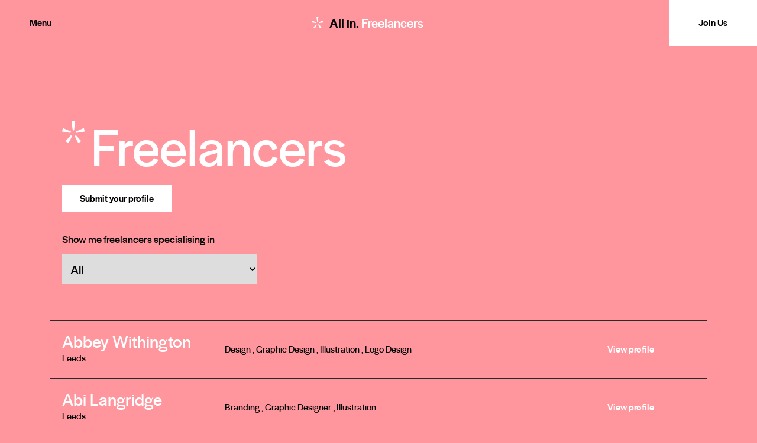

--- FILE ---
content_type: text/html; charset=UTF-8
request_url: https://www.allinleeds.com/freelancers/
body_size: 635123
content:
    <!doctype html>
<!--[if lt IE 7]><html class="no-js ie ie6 lt-ie9 lt-ie8 lt-ie7" lang="en-GB"> <![endif]-->
<!--[if IE 7]><html class="no-js ie ie7 lt-ie9 lt-ie8" lang="en-GB"> <![endif]-->
<!--[if IE 8]><html class="no-js ie ie8 lt-ie9" lang="en-GB"> <![endif]-->
<!--[if gt IE 8]><!--><html class="no-js" lang="en-GB"> <!--<![endif]-->
<head>
    <meta charset="UTF-8" />
        <title>
                            Freelancers - All in. Leeds.
                    </title>
    <meta http-equiv="Content-Type" content="text/html; charset=UTF-8" />
    <meta http-equiv="X-UA-Compatible" content="IE=edge">
    <meta name="viewport" content="width=device-width, initial-scale=1.0, maximum-scale=1.0, user-scalable=0" />
    <link rel="pingback" href="https://www.allinleeds.com/xmlrpc.php" />
    <meta name="theme-color" content="#0F2967">
    <!-- @todo hires icons -->
    <link rel="icon" sizes="192x192" href="">

    <!-- Favicons -->

    <link rel="apple-touch-icon" sizes="180x180" href="https://www.allinleeds.com/wp-content/themes/all-in-leeds/public/apple-touch-icon.png">
    <link rel="icon" type="image/png" sizes="32x32" href="https://www.allinleeds.com/wp-content/themes/all-in-leeds/public/favicon/favicon-32x32.png">
    <link rel="icon" type="image/png" sizes="16x16" href="https://www.allinleeds.com/wp-content/themes/all-in-leeds/public/favicon/favicon-16x16.png">
    <link rel="mask-icon" href="https://www.allinleeds.com/wp-content/themes/all-in-leeds/public/favicon/safari-pinned-tab.svg" color="#f27e21">
    <meta name="apple-mobile-web-app-title" content="All In. Leeds.">
    <meta name="application-name" content="All In. Leeds.">
    <meta name="msapplication-TileColor" content="#0f2cb5">
    <meta name="msapplication-config" content="https://www.allinleeds.com/wp-content/themes/all-in-leeds/public/favicon/browserconfig.xml">
    <!-- Google Tag Manager -->
    <script>(function(w,d,s,l,i){w[l]=w[l]||[];w[l].push({'gtm.start':
    new Date().getTime(),event:'gtm.js'});var f=d.getElementsByTagName(s)[0],
    j=d.createElement(s),dl=l!='dataLayer'?'&l='+l:'';j.async=true;j.src=
    'https://www.googletagmanager.com/gtm.js?id='+i+dl;f.parentNode.insertBefore(j,f);
    })(window,document,'script','dataLayer','GTM-TZW8NB5');</script>
    <!-- End Google Tag Manager -->

    <script id="cookieyes" type="text/javascript" src="https://cdn-cookieyes.com/client_data/7b3fead623be46edeb51b40e/script.js"></script>

<link rel="canonical" href="https://www.allinleeds.com/freelancers/" />
<meta property="og:locale" content="en_GB" />
<meta property="og:type" content="object" />
<meta property="og:title" content="Freelancers - All in. Leeds." />
<meta property="og:url" content="https://www.allinleeds.com/freelancers/" />
<meta property="og:site_name" content="All in. Leeds." />
<meta property="og:image" content="https://www.allinleeds.com/wp-content/uploads/job-manager-uploads/company_logo/2019/07/og-image.png" />
<meta property="og:image:secure_url" content="https://www.allinleeds.com/wp-content/uploads/job-manager-uploads/company_logo/2019/07/og-image.png" />
<meta property="og:image:width" content="1200" />
<meta property="og:image:height" content="630" />
<meta name="twitter:card" content="summary" />
<meta name="twitter:title" content="Freelancers - All in. Leeds." />
<meta name="twitter:site" content="@allinleeds" />
<meta name="twitter:image" content="https://www.allinleeds.com/wp-content/uploads/job-manager-uploads/company_logo/2019/07/og-image.png" />
<script type='application/ld+json' class='yoast-schema-graph yoast-schema-graph--main'>{"@context":"https://schema.org","@graph":[{"@type":"Organization","@id":"https://www.allinleeds.com/#organization","name":"Allin.Leeds","url":"https://www.allinleeds.com/","sameAs":["https://www.instagram.com/allin.leeds/","https://twitter.com/allinleeds"],"logo":{"@type":"ImageObject","@id":"https://www.allinleeds.com/#logo","url":"https://www.allinleeds.com/wp-content/uploads/2019/09/1920_allinleeds-logo.jpg","width":1920,"height":923,"caption":"Allin.Leeds"},"image":{"@id":"https://www.allinleeds.com/#logo"}},{"@type":"WebSite","@id":"https://www.allinleeds.com/#website","url":"https://www.allinleeds.com/","name":"All in. Leeds.","publisher":{"@id":"https://www.allinleeds.com/#organization"},"potentialAction":{"@type":"SearchAction","target":"https://www.allinleeds.com/?s={search_term_string}","query-input":"required name=search_term_string"}},{"@type":"CollectionPage","@id":"https://www.allinleeds.com/freelancers/#webpage","url":"https://www.allinleeds.com/freelancers/","inLanguage":"en-GB","name":"Freelancers - All in. Leeds.","isPartOf":{"@id":"https://www.allinleeds.com/#website"}}]}</script>


<link rel='dns-prefetch' href='//s.w.org' />
<link rel="alternate" type="application/rss+xml" title="All in. Leeds. &raquo; Freelancers Feed" href="https://www.allinleeds.com/freelancers/feed/" />
		<script type="text/javascript">
			window._wpemojiSettings = {"baseUrl":"https:\/\/s.w.org\/images\/core\/emoji\/12.0.0-1\/72x72\/","ext":".png","svgUrl":"https:\/\/s.w.org\/images\/core\/emoji\/12.0.0-1\/svg\/","svgExt":".svg","source":{"concatemoji":"https:\/\/www.allinleeds.com\/wp-includes\/js\/wp-emoji-release.min.js?ver=5.2.21"}};
			!function(e,a,t){var n,r,o,i=a.createElement("canvas"),p=i.getContext&&i.getContext("2d");function s(e,t){var a=String.fromCharCode;p.clearRect(0,0,i.width,i.height),p.fillText(a.apply(this,e),0,0);e=i.toDataURL();return p.clearRect(0,0,i.width,i.height),p.fillText(a.apply(this,t),0,0),e===i.toDataURL()}function c(e){var t=a.createElement("script");t.src=e,t.defer=t.type="text/javascript",a.getElementsByTagName("head")[0].appendChild(t)}for(o=Array("flag","emoji"),t.supports={everything:!0,everythingExceptFlag:!0},r=0;r<o.length;r++)t.supports[o[r]]=function(e){if(!p||!p.fillText)return!1;switch(p.textBaseline="top",p.font="600 32px Arial",e){case"flag":return s([55356,56826,55356,56819],[55356,56826,8203,55356,56819])?!1:!s([55356,57332,56128,56423,56128,56418,56128,56421,56128,56430,56128,56423,56128,56447],[55356,57332,8203,56128,56423,8203,56128,56418,8203,56128,56421,8203,56128,56430,8203,56128,56423,8203,56128,56447]);case"emoji":return!s([55357,56424,55356,57342,8205,55358,56605,8205,55357,56424,55356,57340],[55357,56424,55356,57342,8203,55358,56605,8203,55357,56424,55356,57340])}return!1}(o[r]),t.supports.everything=t.supports.everything&&t.supports[o[r]],"flag"!==o[r]&&(t.supports.everythingExceptFlag=t.supports.everythingExceptFlag&&t.supports[o[r]]);t.supports.everythingExceptFlag=t.supports.everythingExceptFlag&&!t.supports.flag,t.DOMReady=!1,t.readyCallback=function(){t.DOMReady=!0},t.supports.everything||(n=function(){t.readyCallback()},a.addEventListener?(a.addEventListener("DOMContentLoaded",n,!1),e.addEventListener("load",n,!1)):(e.attachEvent("onload",n),a.attachEvent("onreadystatechange",function(){"complete"===a.readyState&&t.readyCallback()})),(n=t.source||{}).concatemoji?c(n.concatemoji):n.wpemoji&&n.twemoji&&(c(n.twemoji),c(n.wpemoji)))}(window,document,window._wpemojiSettings);
		</script>
		<style type="text/css">
img.wp-smiley,
img.emoji {
	display: inline !important;
	border: none !important;
	box-shadow: none !important;
	height: 1em !important;
	width: 1em !important;
	margin: 0 .07em !important;
	vertical-align: -0.1em !important;
	background: none !important;
	padding: 0 !important;
}
</style>
	<link rel='stylesheet' id='wp-block-library-css'  href='https://www.allinleeds.com/wp-includes/css/dist/block-library/style.min.css?ver=5.2.21' type='text/css' media='all' />
<link rel='stylesheet' id='app-css'  href='https://www.allinleeds.com/wp-content/themes/all-in-leeds/public/css/app.css?ver=50' type='text/css' media='all' />
<link rel='stylesheet' id='wp-job-manager-frontend-css'  href='https://www.allinleeds.com/wp-content/plugins/wp-job-manager/assets/css/frontend.css?ver=1.33.2' type='text/css' media='all' />
<link rel='https://api.w.org/' href='https://www.allinleeds.com/wp-json/' />
<link rel="EditURI" type="application/rsd+xml" title="RSD" href="https://www.allinleeds.com/xmlrpc.php?rsd" />
<link rel="wlwmanifest" type="application/wlwmanifest+xml" href="https://www.allinleeds.com/wp-includes/wlwmanifest.xml" /> 
<meta name="generator" content="WordPress 5.2.21" />

			</head>
    <!--[if lte IE 8]>
        <div class="browser-update">
            <div class="browser-update__message">
                You are viewing the site on an outdated and unsupported browser. Please Update your browser for the best experience by visiting <a href="https://browsehappy.com/">Browse Happy</a>.
                <a href="#close" class="browser-update__close"></a>
            </div>
        </div>
    <![endif]-->

<body class="archive post-type-archive post-type-archive-freelancers all-in-leeds-theme body-pink" data-template="base.twig">
        <!-- Google Tag Manager (noscript) -->
        <noscript><iframe src="https://www.googletagmanager.com/ns.html?id=GTM-TZW8NB5"
        height="0" width="0" style="display:none;visibility:hidden"></iframe></noscript>
        <!-- End Google Tag Manager (noscript) -->
		<header class="site-nav md:flex lg:flex flex-row-reverse md:flex-row items-center border-t border-b border-white-10 -my-1 z-90 bg-black site-nav--hidden ">
    <a href="javascript:;" class="float-right md:float-none lg:float-none nav-menu js-menu-toggle block font-bold bg-pink hover:bg-black hover:text-pink md:hover:bg-pink md:hover:text-black text-black md:text-pink md:bg-transparent py-25 px-30 sm:px-50 relative z-20">Menu</a>
    <a href="https://www.allinleeds.com" class="mt-30 md:mt-0 lg:mt-0 float-left md:float-none lg:float-none logo-container mx-auto text-white flex items-center relative">
        <img src="https://www.allinleeds.com/wp-content/themes/all-in-leeds/public/images/mark--animated.svg" class="block absolute z-10 js-header-mark">
        <div class="font-bold ml-10 block leading-none js-text relative">
            <span class="delta header-text-color">All in. <span class="text-pink"><span class="inline-block md:hidden">Leeds</span><span class="hidden md:inline-block header-text-color-2 js-header-text">Freelancers</span>.</span>
            <div class="header-icon-bg cover py-20 bg-black js-cover"></div>
        </div>
    </a>
    <a href="https://www.allinleeds.com/join-us/" class="float-right md:float-none md:block font-bold text-black bg-white hover:bg-black hover:text-pink md:hover:bg-pink md:hover:text-black py-25 px-30 sm:px-50 relative z-20">Join Us</a>
</header>
        <div class="menu js-menu hidden flex-col md:flex-row fixed z-100 pin w-full">
    <a href="javascript:;" class="js-menu-toggle js-nav-btn block font-bold bg-pink text-black hover:bg-black hover:text-pink py-20 sm:py-25 px-30 sm:px-50 absolute pin-t pin-l z-20">Close</a>
    <a href="/join-us" class="js-nav-btn block font-bold bg-white text-black hover:bg-black hover:text-pink py-20 sm:py-25 px-30 sm:px-50 absolute pin-t pin-r z-20">Join Us</a>
    <div class="h-full w-full flex items-center relative">
        <div class="w-full flex flex-col md:flex-row items-top relative z-10">
            <div class="menu__left w-full md:w-1/2">
                <div class="half-container ml-auto flex flex-col">
                    <ul class="list-reset mt-auto mb-0 md:mb-auto">
                                                    
<li class="sm:mb-15 md:mb-30 relative p-5 md:p-15 overflow-hidden  menu-item menu-item-type-post_type menu-item-object-page menu-item-1139">
            <a href="https://www.allinleeds.com/about/" class="js-nav-left js-site-color-toggle nav-link inline-block relative text-white hover:text-pink leading-none tracking-tight">
            <!--?xml version="1.0" encoding="UTF-8"?-->
<svg class="js-menu-mark menu-mark absolute pin-l pin-t" width="61px" height="58px" viewBox="0 0 61 58" version="1.1" xmlns="http://www.w3.org/2000/svg" xmlns:xlink="http://www.w3.org/1999/xlink">
    <g id="Design" stroke="none" stroke-width="1" fill="none" fill-rule="evenodd">
        <g id="Menu---Hover-Left" transform="translate(-244.000000, -450.000000)" fill="#FFFFFF">
            <g id="//-MENU">
                <g id="::-Left" transform="translate(240.000000, 298.000000)">
                    <g id="Icon---White" transform="translate(4.000000, 152.000000)">
                        <g id="Group-13">
                            <path d="M22.4693061,30.8438957 C22.4920816,30.7077217 22.5148571,30.5690261 22.5452245,30.4353739 C22.5831837,30.260113 22.6287347,30.0886348 22.6780816,29.9196783 C22.7691837,29.6095043 22.8754694,29.3056348 23.002,29.0118522 C23.0057959,29.004287 23.0095918,28.9967217 23.0133878,28.9891565 C23.0741224,28.8504609 23.142449,28.7155478 23.2107755,28.5806348 C23.2854286,28.433113 23.3638776,28.288113 23.4473878,28.1456348 C23.6106122,27.8682435 23.7902857,27.6022 23.9851429,27.3462435 L18.7442449,25.1145043 L11.4016735,21.986287 L2.42685714,18.1608087 L2.06371429,19.0560261 C1.11220408,21.4025043 0.458040816,23.8939826 0.120204082,26.481287 L0,27.3979391 L8.42440816,28.6890696 L8.42440816,28.6903304 L9.22914286,28.8138957 L16.8171837,29.9764174 L22.4693061,30.8438957 Z" class="js-menu-mark-5"></path>
                            <path d="M26.2060082,39.0038652 C25.932702,38.8374304 25.6695184,38.6596478 25.4202531,38.4616913 C25.3329469,38.3948652 25.2469061,38.3242565 25.1621306,38.252387 C25.0128245,38.1263 24.866049,37.9951696 24.7268653,37.8577348 C24.6420898,37.7732565 24.5636408,37.681213 24.4813959,37.5929522 C24.2637633,37.3584304 24.0613143,37.1113 23.8727837,36.8528217 L20.294498,40.7854739 L14.9890694,46.6182565 L9.50523265,52.6464739 L10.2277224,53.2806913 C12.106702,54.9286478 14.1830694,56.3521696 16.4315184,57.5046043 L17.2666204,57.9345609 L20.9233551,51.021213 L24.5345388,44.1910826 L27.0423755,39.450213 C26.8310694,39.3518652 26.6222939,39.2484739 26.4211102,39.1349957 C26.3477224,39.0921261 26.2768653,39.0479957 26.2060082,39.0038652" class="js-menu-mark-4"></path>
                            <path d="M40.4771429,40.7843391 L36.8988571,36.8529478 C36.7115918,37.1114261 36.5078776,37.3572957 36.2915102,37.5918174 C36.2092653,37.6813391 36.1308163,37.7721217 36.0447755,37.8578609 C35.9068571,37.9952957 35.7600816,38.1251652 35.6107755,38.2512522 C35.526,38.3243826 35.4399592,38.3937304 35.3526531,38.4630783 C35.1021224,38.6572522 34.8389388,38.8388174 34.566898,39.0039913 C34.4947755,39.0481217 34.4239184,39.093513 34.3517959,39.1338609 C34.1493469,39.2486 33.9418367,39.3519913 33.7292653,39.4490783 L36.237102,44.1912087 L39.8508163,51.0213391 L43.5062857,57.9321652 L44.3413878,57.5034696 C46.5898367,56.348513 48.6662041,54.9249913 50.5439184,53.2770348 L51.2664082,52.6415565 L45.7825714,46.6171217 L40.4771429,40.7843391 Z" class="js-menu-mark-3"></path>
                            <path d="M60.6485265,26.4862043 C60.3106898,23.8989 59.6565265,21.4074217 58.7062816,19.0609435 L58.3431388,18.1657261 L49.3708531,21.9886826 L42.0282816,25.1143783 L42.4002816,25.9843783 L42.0282816,25.1143783 L36.7873837,27.3461174 C36.9822408,27.6020739 37.1619143,27.8681174 37.3238735,28.1467696 C37.4073837,28.2892478 37.487098,28.432987 37.561751,28.5817696 C37.6288122,28.7166826 37.6984041,28.8503348 37.7591388,28.9902913 C37.7616694,28.9978565 37.7667306,29.0054217 37.7705265,29.012987 C37.8970571,29.3067696 38.0033429,29.6106391 38.0944449,29.920813 C38.1437918,30.0885087 38.1880776,30.2625087 38.227302,30.4365087 C38.2576694,30.5714217 38.2804449,30.7075957 38.3032204,30.8450304 L43.9540776,29.978813 L51.5383224,28.8162913 L60.7687306,27.4028565 L60.6485265,26.4862043 Z" class="js-menu-mark-2"></path>
                            <path d="M35.2348531,0.395786957 L34.2947306,0.276004348 C33.0256286,0.113352174 31.7248939,-0.000126086957 30.3836694,-0.000126086957 C29.0437102,-0.000126086957 27.7442408,0.113352174 26.4764041,0.274743478 L25.5362816,0.394526087 L26.8597918,10.8294826 L27.8404041,18.5649174 L28.5768122,24.3762652 C28.8615061,24.3107 29.1512612,24.2590043 29.4460776,24.2249609 C29.4688531,24.2224391 29.4903633,24.2173957 29.5131388,24.2148739 C29.8003633,24.1833522 30.0913837,24.1657 30.3862,24.1657 C30.6810163,24.1657 30.9720367,24.1833522 31.2592612,24.2148739 C31.2820367,24.2173957 31.3035469,24.2224391 31.3250571,24.2249609 C31.6211388,24.2590043 31.9096286,24.3107 32.1943224,24.3762652 L32.9319959,18.5649174 L33.9126082,10.8294826 L35.2348531,0.395786957 Z" class="js-menu-mark-1"></path>
                        </g>
                    </g>
                </g>
            </g>
        </g>
    </g>
</svg>

            <span class="js-menu-text inline-block relative">About Us</span>
        </a>
    </li>
                                                    
<li class="sm:mb-15 md:mb-30 relative p-5 md:p-15 overflow-hidden  menu-item menu-item-type-post_type menu-item-object-page menu-item-75">
            <a href="https://www.allinleeds.com/?page_id=49" class="js-nav-left js-site-color-toggle nav-link inline-block relative text-white hover:text-pink leading-none tracking-tight">
            <!--?xml version="1.0" encoding="UTF-8"?-->
<svg class="js-menu-mark menu-mark absolute pin-l pin-t" width="61px" height="58px" viewBox="0 0 61 58" version="1.1" xmlns="http://www.w3.org/2000/svg" xmlns:xlink="http://www.w3.org/1999/xlink">
    <g id="Design" stroke="none" stroke-width="1" fill="none" fill-rule="evenodd">
        <g id="Menu---Hover-Left" transform="translate(-244.000000, -450.000000)" fill="#FFFFFF">
            <g id="//-MENU">
                <g id="::-Left" transform="translate(240.000000, 298.000000)">
                    <g id="Icon---White" transform="translate(4.000000, 152.000000)">
                        <g id="Group-13">
                            <path d="M22.4693061,30.8438957 C22.4920816,30.7077217 22.5148571,30.5690261 22.5452245,30.4353739 C22.5831837,30.260113 22.6287347,30.0886348 22.6780816,29.9196783 C22.7691837,29.6095043 22.8754694,29.3056348 23.002,29.0118522 C23.0057959,29.004287 23.0095918,28.9967217 23.0133878,28.9891565 C23.0741224,28.8504609 23.142449,28.7155478 23.2107755,28.5806348 C23.2854286,28.433113 23.3638776,28.288113 23.4473878,28.1456348 C23.6106122,27.8682435 23.7902857,27.6022 23.9851429,27.3462435 L18.7442449,25.1145043 L11.4016735,21.986287 L2.42685714,18.1608087 L2.06371429,19.0560261 C1.11220408,21.4025043 0.458040816,23.8939826 0.120204082,26.481287 L0,27.3979391 L8.42440816,28.6890696 L8.42440816,28.6903304 L9.22914286,28.8138957 L16.8171837,29.9764174 L22.4693061,30.8438957 Z" class="js-menu-mark-5"></path>
                            <path d="M26.2060082,39.0038652 C25.932702,38.8374304 25.6695184,38.6596478 25.4202531,38.4616913 C25.3329469,38.3948652 25.2469061,38.3242565 25.1621306,38.252387 C25.0128245,38.1263 24.866049,37.9951696 24.7268653,37.8577348 C24.6420898,37.7732565 24.5636408,37.681213 24.4813959,37.5929522 C24.2637633,37.3584304 24.0613143,37.1113 23.8727837,36.8528217 L20.294498,40.7854739 L14.9890694,46.6182565 L9.50523265,52.6464739 L10.2277224,53.2806913 C12.106702,54.9286478 14.1830694,56.3521696 16.4315184,57.5046043 L17.2666204,57.9345609 L20.9233551,51.021213 L24.5345388,44.1910826 L27.0423755,39.450213 C26.8310694,39.3518652 26.6222939,39.2484739 26.4211102,39.1349957 C26.3477224,39.0921261 26.2768653,39.0479957 26.2060082,39.0038652" class="js-menu-mark-4"></path>
                            <path d="M40.4771429,40.7843391 L36.8988571,36.8529478 C36.7115918,37.1114261 36.5078776,37.3572957 36.2915102,37.5918174 C36.2092653,37.6813391 36.1308163,37.7721217 36.0447755,37.8578609 C35.9068571,37.9952957 35.7600816,38.1251652 35.6107755,38.2512522 C35.526,38.3243826 35.4399592,38.3937304 35.3526531,38.4630783 C35.1021224,38.6572522 34.8389388,38.8388174 34.566898,39.0039913 C34.4947755,39.0481217 34.4239184,39.093513 34.3517959,39.1338609 C34.1493469,39.2486 33.9418367,39.3519913 33.7292653,39.4490783 L36.237102,44.1912087 L39.8508163,51.0213391 L43.5062857,57.9321652 L44.3413878,57.5034696 C46.5898367,56.348513 48.6662041,54.9249913 50.5439184,53.2770348 L51.2664082,52.6415565 L45.7825714,46.6171217 L40.4771429,40.7843391 Z" class="js-menu-mark-3"></path>
                            <path d="M60.6485265,26.4862043 C60.3106898,23.8989 59.6565265,21.4074217 58.7062816,19.0609435 L58.3431388,18.1657261 L49.3708531,21.9886826 L42.0282816,25.1143783 L42.4002816,25.9843783 L42.0282816,25.1143783 L36.7873837,27.3461174 C36.9822408,27.6020739 37.1619143,27.8681174 37.3238735,28.1467696 C37.4073837,28.2892478 37.487098,28.432987 37.561751,28.5817696 C37.6288122,28.7166826 37.6984041,28.8503348 37.7591388,28.9902913 C37.7616694,28.9978565 37.7667306,29.0054217 37.7705265,29.012987 C37.8970571,29.3067696 38.0033429,29.6106391 38.0944449,29.920813 C38.1437918,30.0885087 38.1880776,30.2625087 38.227302,30.4365087 C38.2576694,30.5714217 38.2804449,30.7075957 38.3032204,30.8450304 L43.9540776,29.978813 L51.5383224,28.8162913 L60.7687306,27.4028565 L60.6485265,26.4862043 Z" class="js-menu-mark-2"></path>
                            <path d="M35.2348531,0.395786957 L34.2947306,0.276004348 C33.0256286,0.113352174 31.7248939,-0.000126086957 30.3836694,-0.000126086957 C29.0437102,-0.000126086957 27.7442408,0.113352174 26.4764041,0.274743478 L25.5362816,0.394526087 L26.8597918,10.8294826 L27.8404041,18.5649174 L28.5768122,24.3762652 C28.8615061,24.3107 29.1512612,24.2590043 29.4460776,24.2249609 C29.4688531,24.2224391 29.4903633,24.2173957 29.5131388,24.2148739 C29.8003633,24.1833522 30.0913837,24.1657 30.3862,24.1657 C30.6810163,24.1657 30.9720367,24.1833522 31.2592612,24.2148739 C31.2820367,24.2173957 31.3035469,24.2224391 31.3250571,24.2249609 C31.6211388,24.2590043 31.9096286,24.3107 32.1943224,24.3762652 L32.9319959,18.5649174 L33.9126082,10.8294826 L35.2348531,0.395786957 Z" class="js-menu-mark-1"></path>
                        </g>
                    </g>
                </g>
            </g>
        </g>
    </g>
</svg>

            <span class="js-menu-text inline-block relative">Manifesto</span>
        </a>
    </li>
                                                    
<li class="sm:mb-15 md:mb-30 relative p-5 md:p-15 overflow-hidden  menu-item menu-item-type-post_type_archive menu-item-object-agencies menu-item-272">
            <a href="https://www.allinleeds.com/agencies/" class="js-nav-left js-site-color-toggle nav-link inline-block relative text-white hover:text-pink leading-none tracking-tight">
            <!--?xml version="1.0" encoding="UTF-8"?-->
<svg class="js-menu-mark menu-mark absolute pin-l pin-t" width="61px" height="58px" viewBox="0 0 61 58" version="1.1" xmlns="http://www.w3.org/2000/svg" xmlns:xlink="http://www.w3.org/1999/xlink">
    <g id="Design" stroke="none" stroke-width="1" fill="none" fill-rule="evenodd">
        <g id="Menu---Hover-Left" transform="translate(-244.000000, -450.000000)" fill="#FFFFFF">
            <g id="//-MENU">
                <g id="::-Left" transform="translate(240.000000, 298.000000)">
                    <g id="Icon---White" transform="translate(4.000000, 152.000000)">
                        <g id="Group-13">
                            <path d="M22.4693061,30.8438957 C22.4920816,30.7077217 22.5148571,30.5690261 22.5452245,30.4353739 C22.5831837,30.260113 22.6287347,30.0886348 22.6780816,29.9196783 C22.7691837,29.6095043 22.8754694,29.3056348 23.002,29.0118522 C23.0057959,29.004287 23.0095918,28.9967217 23.0133878,28.9891565 C23.0741224,28.8504609 23.142449,28.7155478 23.2107755,28.5806348 C23.2854286,28.433113 23.3638776,28.288113 23.4473878,28.1456348 C23.6106122,27.8682435 23.7902857,27.6022 23.9851429,27.3462435 L18.7442449,25.1145043 L11.4016735,21.986287 L2.42685714,18.1608087 L2.06371429,19.0560261 C1.11220408,21.4025043 0.458040816,23.8939826 0.120204082,26.481287 L0,27.3979391 L8.42440816,28.6890696 L8.42440816,28.6903304 L9.22914286,28.8138957 L16.8171837,29.9764174 L22.4693061,30.8438957 Z" class="js-menu-mark-5"></path>
                            <path d="M26.2060082,39.0038652 C25.932702,38.8374304 25.6695184,38.6596478 25.4202531,38.4616913 C25.3329469,38.3948652 25.2469061,38.3242565 25.1621306,38.252387 C25.0128245,38.1263 24.866049,37.9951696 24.7268653,37.8577348 C24.6420898,37.7732565 24.5636408,37.681213 24.4813959,37.5929522 C24.2637633,37.3584304 24.0613143,37.1113 23.8727837,36.8528217 L20.294498,40.7854739 L14.9890694,46.6182565 L9.50523265,52.6464739 L10.2277224,53.2806913 C12.106702,54.9286478 14.1830694,56.3521696 16.4315184,57.5046043 L17.2666204,57.9345609 L20.9233551,51.021213 L24.5345388,44.1910826 L27.0423755,39.450213 C26.8310694,39.3518652 26.6222939,39.2484739 26.4211102,39.1349957 C26.3477224,39.0921261 26.2768653,39.0479957 26.2060082,39.0038652" class="js-menu-mark-4"></path>
                            <path d="M40.4771429,40.7843391 L36.8988571,36.8529478 C36.7115918,37.1114261 36.5078776,37.3572957 36.2915102,37.5918174 C36.2092653,37.6813391 36.1308163,37.7721217 36.0447755,37.8578609 C35.9068571,37.9952957 35.7600816,38.1251652 35.6107755,38.2512522 C35.526,38.3243826 35.4399592,38.3937304 35.3526531,38.4630783 C35.1021224,38.6572522 34.8389388,38.8388174 34.566898,39.0039913 C34.4947755,39.0481217 34.4239184,39.093513 34.3517959,39.1338609 C34.1493469,39.2486 33.9418367,39.3519913 33.7292653,39.4490783 L36.237102,44.1912087 L39.8508163,51.0213391 L43.5062857,57.9321652 L44.3413878,57.5034696 C46.5898367,56.348513 48.6662041,54.9249913 50.5439184,53.2770348 L51.2664082,52.6415565 L45.7825714,46.6171217 L40.4771429,40.7843391 Z" class="js-menu-mark-3"></path>
                            <path d="M60.6485265,26.4862043 C60.3106898,23.8989 59.6565265,21.4074217 58.7062816,19.0609435 L58.3431388,18.1657261 L49.3708531,21.9886826 L42.0282816,25.1143783 L42.4002816,25.9843783 L42.0282816,25.1143783 L36.7873837,27.3461174 C36.9822408,27.6020739 37.1619143,27.8681174 37.3238735,28.1467696 C37.4073837,28.2892478 37.487098,28.432987 37.561751,28.5817696 C37.6288122,28.7166826 37.6984041,28.8503348 37.7591388,28.9902913 C37.7616694,28.9978565 37.7667306,29.0054217 37.7705265,29.012987 C37.8970571,29.3067696 38.0033429,29.6106391 38.0944449,29.920813 C38.1437918,30.0885087 38.1880776,30.2625087 38.227302,30.4365087 C38.2576694,30.5714217 38.2804449,30.7075957 38.3032204,30.8450304 L43.9540776,29.978813 L51.5383224,28.8162913 L60.7687306,27.4028565 L60.6485265,26.4862043 Z" class="js-menu-mark-2"></path>
                            <path d="M35.2348531,0.395786957 L34.2947306,0.276004348 C33.0256286,0.113352174 31.7248939,-0.000126086957 30.3836694,-0.000126086957 C29.0437102,-0.000126086957 27.7442408,0.113352174 26.4764041,0.274743478 L25.5362816,0.394526087 L26.8597918,10.8294826 L27.8404041,18.5649174 L28.5768122,24.3762652 C28.8615061,24.3107 29.1512612,24.2590043 29.4460776,24.2249609 C29.4688531,24.2224391 29.4903633,24.2173957 29.5131388,24.2148739 C29.8003633,24.1833522 30.0913837,24.1657 30.3862,24.1657 C30.6810163,24.1657 30.9720367,24.1833522 31.2592612,24.2148739 C31.2820367,24.2173957 31.3035469,24.2224391 31.3250571,24.2249609 C31.6211388,24.2590043 31.9096286,24.3107 32.1943224,24.3762652 L32.9319959,18.5649174 L33.9126082,10.8294826 L35.2348531,0.395786957 Z" class="js-menu-mark-1"></path>
                        </g>
                    </g>
                </g>
            </g>
        </g>
    </g>
</svg>

            <span class="js-menu-text inline-block relative">Agencies</span>
        </a>
    </li>
                                            </ul>
                </div>
            </div>
            <div class="menu__right w-full md:w-1/2 right-menu">
                <div class="half-container max-w-full md:ml-1/12 mr-auto flex flex-col">
                    <ul class="list-reset mt-auto sm:mb-40 md:mb-auto">
                                                    
<li class="sm:mb-15 md:mb-30 relative p-5 md:p-15 overflow-hidden  menu-item menu-item-type-post_type_archive menu-item-object-freelancers current-menu-item menu-item-271">
            <a href="https://www.allinleeds.com/freelancers/" class="js-nav-right js-site-color-toggle nav-link inline-block relative text-black hover:text-white leading-none tracking-tight">
            <!--?xml version="1.0" encoding="UTF-8"?-->
<svg class="js-menu-mark menu-mark absolute pin-l pin-t" width="61px" height="58px" viewBox="0 0 61 58" version="1.1" xmlns="http://www.w3.org/2000/svg" xmlns:xlink="http://www.w3.org/1999/xlink">
    <g id="Design" stroke="none" stroke-width="1" fill="none" fill-rule="evenodd">
        <g id="Menu---Hover-Left" transform="translate(-244.000000, -450.000000)" fill="#FFFFFF">
            <g id="//-MENU">
                <g id="::-Left" transform="translate(240.000000, 298.000000)">
                    <g id="Icon---White" transform="translate(4.000000, 152.000000)">
                        <g id="Group-13">
                            <path d="M22.4693061,30.8438957 C22.4920816,30.7077217 22.5148571,30.5690261 22.5452245,30.4353739 C22.5831837,30.260113 22.6287347,30.0886348 22.6780816,29.9196783 C22.7691837,29.6095043 22.8754694,29.3056348 23.002,29.0118522 C23.0057959,29.004287 23.0095918,28.9967217 23.0133878,28.9891565 C23.0741224,28.8504609 23.142449,28.7155478 23.2107755,28.5806348 C23.2854286,28.433113 23.3638776,28.288113 23.4473878,28.1456348 C23.6106122,27.8682435 23.7902857,27.6022 23.9851429,27.3462435 L18.7442449,25.1145043 L11.4016735,21.986287 L2.42685714,18.1608087 L2.06371429,19.0560261 C1.11220408,21.4025043 0.458040816,23.8939826 0.120204082,26.481287 L0,27.3979391 L8.42440816,28.6890696 L8.42440816,28.6903304 L9.22914286,28.8138957 L16.8171837,29.9764174 L22.4693061,30.8438957 Z" class="js-menu-mark-5"></path>
                            <path d="M26.2060082,39.0038652 C25.932702,38.8374304 25.6695184,38.6596478 25.4202531,38.4616913 C25.3329469,38.3948652 25.2469061,38.3242565 25.1621306,38.252387 C25.0128245,38.1263 24.866049,37.9951696 24.7268653,37.8577348 C24.6420898,37.7732565 24.5636408,37.681213 24.4813959,37.5929522 C24.2637633,37.3584304 24.0613143,37.1113 23.8727837,36.8528217 L20.294498,40.7854739 L14.9890694,46.6182565 L9.50523265,52.6464739 L10.2277224,53.2806913 C12.106702,54.9286478 14.1830694,56.3521696 16.4315184,57.5046043 L17.2666204,57.9345609 L20.9233551,51.021213 L24.5345388,44.1910826 L27.0423755,39.450213 C26.8310694,39.3518652 26.6222939,39.2484739 26.4211102,39.1349957 C26.3477224,39.0921261 26.2768653,39.0479957 26.2060082,39.0038652" class="js-menu-mark-4"></path>
                            <path d="M40.4771429,40.7843391 L36.8988571,36.8529478 C36.7115918,37.1114261 36.5078776,37.3572957 36.2915102,37.5918174 C36.2092653,37.6813391 36.1308163,37.7721217 36.0447755,37.8578609 C35.9068571,37.9952957 35.7600816,38.1251652 35.6107755,38.2512522 C35.526,38.3243826 35.4399592,38.3937304 35.3526531,38.4630783 C35.1021224,38.6572522 34.8389388,38.8388174 34.566898,39.0039913 C34.4947755,39.0481217 34.4239184,39.093513 34.3517959,39.1338609 C34.1493469,39.2486 33.9418367,39.3519913 33.7292653,39.4490783 L36.237102,44.1912087 L39.8508163,51.0213391 L43.5062857,57.9321652 L44.3413878,57.5034696 C46.5898367,56.348513 48.6662041,54.9249913 50.5439184,53.2770348 L51.2664082,52.6415565 L45.7825714,46.6171217 L40.4771429,40.7843391 Z" class="js-menu-mark-3"></path>
                            <path d="M60.6485265,26.4862043 C60.3106898,23.8989 59.6565265,21.4074217 58.7062816,19.0609435 L58.3431388,18.1657261 L49.3708531,21.9886826 L42.0282816,25.1143783 L42.4002816,25.9843783 L42.0282816,25.1143783 L36.7873837,27.3461174 C36.9822408,27.6020739 37.1619143,27.8681174 37.3238735,28.1467696 C37.4073837,28.2892478 37.487098,28.432987 37.561751,28.5817696 C37.6288122,28.7166826 37.6984041,28.8503348 37.7591388,28.9902913 C37.7616694,28.9978565 37.7667306,29.0054217 37.7705265,29.012987 C37.8970571,29.3067696 38.0033429,29.6106391 38.0944449,29.920813 C38.1437918,30.0885087 38.1880776,30.2625087 38.227302,30.4365087 C38.2576694,30.5714217 38.2804449,30.7075957 38.3032204,30.8450304 L43.9540776,29.978813 L51.5383224,28.8162913 L60.7687306,27.4028565 L60.6485265,26.4862043 Z" class="js-menu-mark-2"></path>
                            <path d="M35.2348531,0.395786957 L34.2947306,0.276004348 C33.0256286,0.113352174 31.7248939,-0.000126086957 30.3836694,-0.000126086957 C29.0437102,-0.000126086957 27.7442408,0.113352174 26.4764041,0.274743478 L25.5362816,0.394526087 L26.8597918,10.8294826 L27.8404041,18.5649174 L28.5768122,24.3762652 C28.8615061,24.3107 29.1512612,24.2590043 29.4460776,24.2249609 C29.4688531,24.2224391 29.4903633,24.2173957 29.5131388,24.2148739 C29.8003633,24.1833522 30.0913837,24.1657 30.3862,24.1657 C30.6810163,24.1657 30.9720367,24.1833522 31.2592612,24.2148739 C31.2820367,24.2173957 31.3035469,24.2224391 31.3250571,24.2249609 C31.6211388,24.2590043 31.9096286,24.3107 32.1943224,24.3762652 L32.9319959,18.5649174 L33.9126082,10.8294826 L35.2348531,0.395786957 Z" class="js-menu-mark-1"></path>
                        </g>
                    </g>
                </g>
            </g>
        </g>
    </g>
</svg>

            <span class="js-menu-text inline-block relative">Freelancers</span>
        </a>
    </li>
                                                    
<li class="sm:mb-15 md:mb-30 relative p-5 md:p-15 overflow-hidden  menu-item menu-item-type-post_type menu-item-object-page menu-item-696">
            <a href="https://www.allinleeds.com/contact-us/" class="js-nav-right js-site-color-toggle nav-link inline-block relative text-black hover:text-white leading-none tracking-tight">
            <!--?xml version="1.0" encoding="UTF-8"?-->
<svg class="js-menu-mark menu-mark absolute pin-l pin-t" width="61px" height="58px" viewBox="0 0 61 58" version="1.1" xmlns="http://www.w3.org/2000/svg" xmlns:xlink="http://www.w3.org/1999/xlink">
    <g id="Design" stroke="none" stroke-width="1" fill="none" fill-rule="evenodd">
        <g id="Menu---Hover-Left" transform="translate(-244.000000, -450.000000)" fill="#FFFFFF">
            <g id="//-MENU">
                <g id="::-Left" transform="translate(240.000000, 298.000000)">
                    <g id="Icon---White" transform="translate(4.000000, 152.000000)">
                        <g id="Group-13">
                            <path d="M22.4693061,30.8438957 C22.4920816,30.7077217 22.5148571,30.5690261 22.5452245,30.4353739 C22.5831837,30.260113 22.6287347,30.0886348 22.6780816,29.9196783 C22.7691837,29.6095043 22.8754694,29.3056348 23.002,29.0118522 C23.0057959,29.004287 23.0095918,28.9967217 23.0133878,28.9891565 C23.0741224,28.8504609 23.142449,28.7155478 23.2107755,28.5806348 C23.2854286,28.433113 23.3638776,28.288113 23.4473878,28.1456348 C23.6106122,27.8682435 23.7902857,27.6022 23.9851429,27.3462435 L18.7442449,25.1145043 L11.4016735,21.986287 L2.42685714,18.1608087 L2.06371429,19.0560261 C1.11220408,21.4025043 0.458040816,23.8939826 0.120204082,26.481287 L0,27.3979391 L8.42440816,28.6890696 L8.42440816,28.6903304 L9.22914286,28.8138957 L16.8171837,29.9764174 L22.4693061,30.8438957 Z" class="js-menu-mark-5"></path>
                            <path d="M26.2060082,39.0038652 C25.932702,38.8374304 25.6695184,38.6596478 25.4202531,38.4616913 C25.3329469,38.3948652 25.2469061,38.3242565 25.1621306,38.252387 C25.0128245,38.1263 24.866049,37.9951696 24.7268653,37.8577348 C24.6420898,37.7732565 24.5636408,37.681213 24.4813959,37.5929522 C24.2637633,37.3584304 24.0613143,37.1113 23.8727837,36.8528217 L20.294498,40.7854739 L14.9890694,46.6182565 L9.50523265,52.6464739 L10.2277224,53.2806913 C12.106702,54.9286478 14.1830694,56.3521696 16.4315184,57.5046043 L17.2666204,57.9345609 L20.9233551,51.021213 L24.5345388,44.1910826 L27.0423755,39.450213 C26.8310694,39.3518652 26.6222939,39.2484739 26.4211102,39.1349957 C26.3477224,39.0921261 26.2768653,39.0479957 26.2060082,39.0038652" class="js-menu-mark-4"></path>
                            <path d="M40.4771429,40.7843391 L36.8988571,36.8529478 C36.7115918,37.1114261 36.5078776,37.3572957 36.2915102,37.5918174 C36.2092653,37.6813391 36.1308163,37.7721217 36.0447755,37.8578609 C35.9068571,37.9952957 35.7600816,38.1251652 35.6107755,38.2512522 C35.526,38.3243826 35.4399592,38.3937304 35.3526531,38.4630783 C35.1021224,38.6572522 34.8389388,38.8388174 34.566898,39.0039913 C34.4947755,39.0481217 34.4239184,39.093513 34.3517959,39.1338609 C34.1493469,39.2486 33.9418367,39.3519913 33.7292653,39.4490783 L36.237102,44.1912087 L39.8508163,51.0213391 L43.5062857,57.9321652 L44.3413878,57.5034696 C46.5898367,56.348513 48.6662041,54.9249913 50.5439184,53.2770348 L51.2664082,52.6415565 L45.7825714,46.6171217 L40.4771429,40.7843391 Z" class="js-menu-mark-3"></path>
                            <path d="M60.6485265,26.4862043 C60.3106898,23.8989 59.6565265,21.4074217 58.7062816,19.0609435 L58.3431388,18.1657261 L49.3708531,21.9886826 L42.0282816,25.1143783 L42.4002816,25.9843783 L42.0282816,25.1143783 L36.7873837,27.3461174 C36.9822408,27.6020739 37.1619143,27.8681174 37.3238735,28.1467696 C37.4073837,28.2892478 37.487098,28.432987 37.561751,28.5817696 C37.6288122,28.7166826 37.6984041,28.8503348 37.7591388,28.9902913 C37.7616694,28.9978565 37.7667306,29.0054217 37.7705265,29.012987 C37.8970571,29.3067696 38.0033429,29.6106391 38.0944449,29.920813 C38.1437918,30.0885087 38.1880776,30.2625087 38.227302,30.4365087 C38.2576694,30.5714217 38.2804449,30.7075957 38.3032204,30.8450304 L43.9540776,29.978813 L51.5383224,28.8162913 L60.7687306,27.4028565 L60.6485265,26.4862043 Z" class="js-menu-mark-2"></path>
                            <path d="M35.2348531,0.395786957 L34.2947306,0.276004348 C33.0256286,0.113352174 31.7248939,-0.000126086957 30.3836694,-0.000126086957 C29.0437102,-0.000126086957 27.7442408,0.113352174 26.4764041,0.274743478 L25.5362816,0.394526087 L26.8597918,10.8294826 L27.8404041,18.5649174 L28.5768122,24.3762652 C28.8615061,24.3107 29.1512612,24.2590043 29.4460776,24.2249609 C29.4688531,24.2224391 29.4903633,24.2173957 29.5131388,24.2148739 C29.8003633,24.1833522 30.0913837,24.1657 30.3862,24.1657 C30.6810163,24.1657 30.9720367,24.1833522 31.2592612,24.2148739 C31.2820367,24.2173957 31.3035469,24.2224391 31.3250571,24.2249609 C31.6211388,24.2590043 31.9096286,24.3107 32.1943224,24.3762652 L32.9319959,18.5649174 L33.9126082,10.8294826 L35.2348531,0.395786957 Z" class="js-menu-mark-1"></path>
                        </g>
                    </g>
                </g>
            </g>
        </g>
    </g>
</svg>

            <span class="js-menu-text inline-block relative">Contact us</span>
        </a>
    </li>
                                            </ul>
                </div>
            </div>
        </div>
        <div class="menu__left-bg w-full md:w-1/2 absolute pin-t md:pin-y lg:pin-y pin-l bg-black z-0 js-left-half"></div>
        <div class="menu__right-bg w-full md:w-1/2 absolute pin-b md:pin-y lg:pin-y pin-r bg-pink z-0 js-right-half"></div>
    </div>

</div>
		<main>
            <div id="barba-wrapper">
                <div class="barba-container" data-header-text="Freelancers">
        			<section class="pb-60 sm:pb-100 md:pb-180">
    <div class="container">
        <div class="row pt-130 sm:pt-100 md:pt-200 pb-40 sm:pb-60 md:pb-80 items-start">
            <div class="col w-full flex flex-col sm:flex-row items-start">
                <div class="relative w-full">
    <img src="https://www.allinleeds.com/wp-content/themes/all-in-leeds/public/images/mark.svg" class="intro-blurb-mark">
    <h1 class="alfa leading-none font-normal">Freelancers</h1>
            <a href="/submit-freelancer-profile"
           class="mb:20 inline-block md:mb-30 text-black bg-white px-30 py-10 font-bold hover:text-pink hover:bg-black
                       no-barba
                      ">
           Submit your profile
         </a>
    </div>
            </div>
            <div class="col md:w-1/3 charlie text-lg">
                <span class="block mr-10 mb-10 text-black">Show me freelancers specialising in</span>
                <select name="speciality" id="speciality" class="js-freelancer-filter">
                    <option value="All">All</option>
                </select>
            </div>
        </div>
    </div>
    <div class="container">
        <div class="row flex-wrap -mt-gutter">
            <div class="w-full border-t border-darkgrey">
                            <a href="https://www.allinleeds.com/freelancers/abbey-withington/"
                   class="px-10 py-20 border-b border-darkgrey flex justify-between items-center text-black hover:text-black group flex-col text-center sm:flex-row sm:text-left | js-freelancer"
                   data-uid="1655"
                   data-expertise='["Design","Graphic Design","Illustration","Logo Design"]'>
                    <div class="px-10 sm:w-5/12">
                        <h2 class="charlie mb-0 leading-none text-white group-hover:text-black">Abbey Withington</h2>
                        <span>Leeds</span>
                    </div>
                    <div class="px-10 sm:5/12 text-black w-full">
                                                    <span class="js-expertise">Design</span>
                            ,                                                     <span class="js-expertise">Graphic Design</span>
                            ,                                                     <span class="js-expertise">Illustration</span>
                            ,                                                     <span class="js-expertise">Logo Design</span>
                                                                        </div>
                    <div class="md:w-1/4 text-white group-hover:text-black font-bold px-10 sm:2/12">View profile</div>
                </a>
                            <a href="https://www.allinleeds.com/freelancers/abi-langridge/"
                   class="px-10 py-20 border-b border-darkgrey flex justify-between items-center text-black hover:text-black group flex-col text-center sm:flex-row sm:text-left | js-freelancer"
                   data-uid="302"
                   data-expertise='["Branding","Graphic Designer","Illustration"]'>
                    <div class="px-10 sm:w-5/12">
                        <h2 class="charlie mb-0 leading-none text-white group-hover:text-black">Abi Langridge</h2>
                        <span>Leeds</span>
                    </div>
                    <div class="px-10 sm:5/12 text-black w-full">
                                                    <span class="js-expertise">Branding</span>
                            ,                                                     <span class="js-expertise">Graphic Designer</span>
                            ,                                                     <span class="js-expertise">Illustration</span>
                                                                        </div>
                    <div class="md:w-1/4 text-white group-hover:text-black font-bold px-10 sm:2/12">View profile</div>
                </a>
                            <a href="https://www.allinleeds.com/freelancers/abigail-moss/"
                   class="px-10 py-20 border-b border-darkgrey flex justify-between items-center text-black hover:text-black group flex-col text-center sm:flex-row sm:text-left | js-freelancer"
                   data-uid="1849"
                   data-expertise='["Design","Graphic Design","Illustration","Video Editor"]'>
                    <div class="px-10 sm:w-5/12">
                        <h2 class="charlie mb-0 leading-none text-white group-hover:text-black">Abigail Moss</h2>
                        <span>Leeds</span>
                    </div>
                    <div class="px-10 sm:5/12 text-black w-full">
                                                    <span class="js-expertise">Design</span>
                            ,                                                     <span class="js-expertise">Graphic Design</span>
                            ,                                                     <span class="js-expertise">Illustration</span>
                            ,                                                     <span class="js-expertise">Video Editor</span>
                                                                        </div>
                    <div class="md:w-1/4 text-white group-hover:text-black font-bold px-10 sm:2/12">View profile</div>
                </a>
                            <a href="https://www.allinleeds.com/freelancers/adam-barrowcliff/"
                   class="px-10 py-20 border-b border-darkgrey flex justify-between items-center text-black hover:text-black group flex-col text-center sm:flex-row sm:text-left | js-freelancer"
                   data-uid="1070"
                   data-expertise='["Business Intelligence","Research and Data Analysis"]'>
                    <div class="px-10 sm:w-5/12">
                        <h2 class="charlie mb-0 leading-none text-white group-hover:text-black">Adam Barrowcliff</h2>
                        <span>Leeds</span>
                    </div>
                    <div class="px-10 sm:5/12 text-black w-full">
                                                    <span class="js-expertise">Business Intelligence</span>
                            ,                                                     <span class="js-expertise">Research and Data Analysis</span>
                                                                        </div>
                    <div class="md:w-1/4 text-white group-hover:text-black font-bold px-10 sm:2/12">View profile</div>
                </a>
                            <a href="https://www.allinleeds.com/freelancers/adam-flanagan/"
                   class="px-10 py-20 border-b border-darkgrey flex justify-between items-center text-black hover:text-black group flex-col text-center sm:flex-row sm:text-left | js-freelancer"
                   data-uid="1332"
                   data-expertise='["Business Management","Digital Strategy","Marketing","Project Management"]'>
                    <div class="px-10 sm:w-5/12">
                        <h2 class="charlie mb-0 leading-none text-white group-hover:text-black">Adam Flanagan</h2>
                        <span>Leeds</span>
                    </div>
                    <div class="px-10 sm:5/12 text-black w-full">
                                                    <span class="js-expertise">Business Management</span>
                            ,                                                     <span class="js-expertise">Digital Strategy</span>
                            ,                                                     <span class="js-expertise">Marketing</span>
                            ,                                                     <span class="js-expertise">Project Management</span>
                                                                        </div>
                    <div class="md:w-1/4 text-white group-hover:text-black font-bold px-10 sm:2/12">View profile</div>
                </a>
                            <a href="https://www.allinleeds.com/freelancers/adam-greasley/"
                   class="px-10 py-20 border-b border-darkgrey flex justify-between items-center text-black hover:text-black group flex-col text-center sm:flex-row sm:text-left | js-freelancer"
                   data-uid="1394"
                   data-expertise='["Branding","Logo Design"]'>
                    <div class="px-10 sm:w-5/12">
                        <h2 class="charlie mb-0 leading-none text-white group-hover:text-black">Adam Greasley</h2>
                        <span>Leeds + 20 miles</span>
                    </div>
                    <div class="px-10 sm:5/12 text-black w-full">
                                                    <span class="js-expertise">Branding</span>
                            ,                                                     <span class="js-expertise">Logo Design</span>
                                                                        </div>
                    <div class="md:w-1/4 text-white group-hover:text-black font-bold px-10 sm:2/12">View profile</div>
                </a>
                            <a href="https://www.allinleeds.com/freelancers/adam-mcvay/"
                   class="px-10 py-20 border-b border-darkgrey flex justify-between items-center text-black hover:text-black group flex-col text-center sm:flex-row sm:text-left | js-freelancer"
                   data-uid="1917"
                   data-expertise='["Branding","Graphic Design","Illustration","Logo Design"]'>
                    <div class="px-10 sm:w-5/12">
                        <h2 class="charlie mb-0 leading-none text-white group-hover:text-black">Adam McVay</h2>
                        <span>Leeds</span>
                    </div>
                    <div class="px-10 sm:5/12 text-black w-full">
                                                    <span class="js-expertise">Branding</span>
                            ,                                                     <span class="js-expertise">Graphic Design</span>
                            ,                                                     <span class="js-expertise">Illustration</span>
                            ,                                                     <span class="js-expertise">Logo Design</span>
                                                                        </div>
                    <div class="md:w-1/4 text-white group-hover:text-black font-bold px-10 sm:2/12">View profile</div>
                </a>
                            <a href="https://www.allinleeds.com/freelancers/adam-webb-2/"
                   class="px-10 py-20 border-b border-darkgrey flex justify-between items-center text-black hover:text-black group flex-col text-center sm:flex-row sm:text-left | js-freelancer"
                   data-uid="1588"
                   data-expertise='["Camera Operator","Content Creation","Video Editor","Video Production"]'>
                    <div class="px-10 sm:w-5/12">
                        <h2 class="charlie mb-0 leading-none text-white group-hover:text-black">Adam Webb</h2>
                        <span>Leeds</span>
                    </div>
                    <div class="px-10 sm:5/12 text-black w-full">
                                                    <span class="js-expertise">Camera Operator</span>
                            ,                                                     <span class="js-expertise">Content Creation</span>
                            ,                                                     <span class="js-expertise">Video Editor</span>
                            ,                                                     <span class="js-expertise">Video Production</span>
                                                                        </div>
                    <div class="md:w-1/4 text-white group-hover:text-black font-bold px-10 sm:2/12">View profile</div>
                </a>
                            <a href="https://www.allinleeds.com/freelancers/adam-webb/"
                   class="px-10 py-20 border-b border-darkgrey flex justify-between items-center text-black hover:text-black group flex-col text-center sm:flex-row sm:text-left | js-freelancer"
                   data-uid="1385"
                   data-expertise='["Camera Operator","Content Creation","Video Editor","Video Production"]'>
                    <div class="px-10 sm:w-5/12">
                        <h2 class="charlie mb-0 leading-none text-white group-hover:text-black">Adam Webb</h2>
                        <span>Leeds</span>
                    </div>
                    <div class="px-10 sm:5/12 text-black w-full">
                                                    <span class="js-expertise">Camera Operator</span>
                            ,                                                     <span class="js-expertise">Content Creation</span>
                            ,                                                     <span class="js-expertise">Video Editor</span>
                            ,                                                     <span class="js-expertise">Video Production</span>
                                                                        </div>
                    <div class="md:w-1/4 text-white group-hover:text-black font-bold px-10 sm:2/12">View profile</div>
                </a>
                            <a href="https://www.allinleeds.com/freelancers/adam-wilson/"
                   class="px-10 py-20 border-b border-darkgrey flex justify-between items-center text-black hover:text-black group flex-col text-center sm:flex-row sm:text-left | js-freelancer"
                   data-uid="1743"
                   data-expertise='["Design","Front-End Web Development","Web Design","Web Developement"]'>
                    <div class="px-10 sm:w-5/12">
                        <h2 class="charlie mb-0 leading-none text-white group-hover:text-black">Adam Wilson</h2>
                        <span>Leeds</span>
                    </div>
                    <div class="px-10 sm:5/12 text-black w-full">
                                                    <span class="js-expertise">Design</span>
                            ,                                                     <span class="js-expertise">Front-End Web Development</span>
                            ,                                                     <span class="js-expertise">Web Design</span>
                            ,                                                     <span class="js-expertise">Web Developement</span>
                                                                        </div>
                    <div class="md:w-1/4 text-white group-hover:text-black font-bold px-10 sm:2/12">View profile</div>
                </a>
                            <a href="https://www.allinleeds.com/freelancers/adbeat-marketing/"
                   class="px-10 py-20 border-b border-darkgrey flex justify-between items-center text-black hover:text-black group flex-col text-center sm:flex-row sm:text-left | js-freelancer"
                   data-uid="1777"
                   data-expertise='["Digital Marketing","Marketing","Social Media","Training"]'>
                    <div class="px-10 sm:w-5/12">
                        <h2 class="charlie mb-0 leading-none text-white group-hover:text-black">AdBeat Marketing</h2>
                        <span>Leeds</span>
                    </div>
                    <div class="px-10 sm:5/12 text-black w-full">
                                                    <span class="js-expertise">Digital Marketing</span>
                            ,                                                     <span class="js-expertise">Marketing</span>
                            ,                                                     <span class="js-expertise">Social Media</span>
                            ,                                                     <span class="js-expertise">Training</span>
                                                                        </div>
                    <div class="md:w-1/4 text-white group-hover:text-black font-bold px-10 sm:2/12">View profile</div>
                </a>
                            <a href="https://www.allinleeds.com/freelancers/adele-sheard/"
                   class="px-10 py-20 border-b border-darkgrey flex justify-between items-center text-black hover:text-black group flex-col text-center sm:flex-row sm:text-left | js-freelancer"
                   data-uid="304"
                   data-expertise='["Branding","Graphic Design","Web Design"]'>
                    <div class="px-10 sm:w-5/12">
                        <h2 class="charlie mb-0 leading-none text-white group-hover:text-black">Adele Sheard</h2>
                        <span>Leeds</span>
                    </div>
                    <div class="px-10 sm:5/12 text-black w-full">
                                                    <span class="js-expertise">Branding</span>
                            ,                                                     <span class="js-expertise">Graphic Design</span>
                            ,                                                     <span class="js-expertise">Web Design</span>
                                                                        </div>
                    <div class="md:w-1/4 text-white group-hover:text-black font-bold px-10 sm:2/12">View profile</div>
                </a>
                            <a href="https://www.allinleeds.com/freelancers/adil-ahmed/"
                   class="px-10 py-20 border-b border-darkgrey flex justify-between items-center text-black hover:text-black group flex-col text-center sm:flex-row sm:text-left | js-freelancer"
                   data-uid="1405"
                   data-expertise='["Branding","Design","Photographer","Video Editor"]'>
                    <div class="px-10 sm:w-5/12">
                        <h2 class="charlie mb-0 leading-none text-white group-hover:text-black">Adil Ahmed</h2>
                        <span>Leeds</span>
                    </div>
                    <div class="px-10 sm:5/12 text-black w-full">
                                                    <span class="js-expertise">Branding</span>
                            ,                                                     <span class="js-expertise">Design</span>
                            ,                                                     <span class="js-expertise">Photographer</span>
                            ,                                                     <span class="js-expertise">Video Editor</span>
                                                                        </div>
                    <div class="md:w-1/4 text-white group-hover:text-black font-bold px-10 sm:2/12">View profile</div>
                </a>
                            <a href="https://www.allinleeds.com/freelancers/adrian-ray/"
                   class="px-10 py-20 border-b border-darkgrey flex justify-between items-center text-black hover:text-black group flex-col text-center sm:flex-row sm:text-left | js-freelancer"
                   data-uid="1620"
                   data-expertise='["Film Making","Motion Design","Photographer","Video Editor"]'>
                    <div class="px-10 sm:w-5/12">
                        <h2 class="charlie mb-0 leading-none text-white group-hover:text-black">Adrian Ray</h2>
                        <span>Leeds + 20 miles</span>
                    </div>
                    <div class="px-10 sm:5/12 text-black w-full">
                                                    <span class="js-expertise">Film Making</span>
                            ,                                                     <span class="js-expertise">Motion Design</span>
                            ,                                                     <span class="js-expertise">Photographer</span>
                            ,                                                     <span class="js-expertise">Video Editor</span>
                                                                        </div>
                    <div class="md:w-1/4 text-white group-hover:text-black font-bold px-10 sm:2/12">View profile</div>
                </a>
                            <a href="https://www.allinleeds.com/freelancers/aidanmetcalfe/"
                   class="px-10 py-20 border-b border-darkgrey flex justify-between items-center text-black hover:text-black group flex-col text-center sm:flex-row sm:text-left | js-freelancer"
                   data-uid="2053"
                   data-expertise='["Camera Operator","Film Making","Media Production","Video Production"]'>
                    <div class="px-10 sm:w-5/12">
                        <h2 class="charlie mb-0 leading-none text-white group-hover:text-black">Aidan Metcalfe</h2>
                        <span>Leeds</span>
                    </div>
                    <div class="px-10 sm:5/12 text-black w-full">
                                                    <span class="js-expertise">Camera Operator</span>
                            ,                                                     <span class="js-expertise">Film Making</span>
                            ,                                                     <span class="js-expertise">Media Production</span>
                            ,                                                     <span class="js-expertise">Video Production</span>
                                                                        </div>
                    <div class="md:w-1/4 text-white group-hover:text-black font-bold px-10 sm:2/12">View profile</div>
                </a>
                            <a href="https://www.allinleeds.com/freelancers/aidan-metcalfe/"
                   class="px-10 py-20 border-b border-darkgrey flex justify-between items-center text-black hover:text-black group flex-col text-center sm:flex-row sm:text-left | js-freelancer"
                   data-uid="306"
                   data-expertise='["Camera operator"]'>
                    <div class="px-10 sm:w-5/12">
                        <h2 class="charlie mb-0 leading-none text-white group-hover:text-black">Aidan Metcalfe</h2>
                        <span>Leeds</span>
                    </div>
                    <div class="px-10 sm:5/12 text-black w-full">
                                                    <span class="js-expertise">Camera operator</span>
                                                                        </div>
                    <div class="md:w-1/4 text-white group-hover:text-black font-bold px-10 sm:2/12">View profile</div>
                </a>
                            <a href="https://www.allinleeds.com/freelancers/alex-cole/"
                   class="px-10 py-20 border-b border-darkgrey flex justify-between items-center text-black hover:text-black group flex-col text-center sm:flex-row sm:text-left | js-freelancer"
                   data-uid="1459"
                   data-expertise='["Communications","Content Creation","Events","Social Media"]'>
                    <div class="px-10 sm:w-5/12">
                        <h2 class="charlie mb-0 leading-none text-white group-hover:text-black">Alex Cole</h2>
                        <span>Leeds</span>
                    </div>
                    <div class="px-10 sm:5/12 text-black w-full">
                                                    <span class="js-expertise">Communications</span>
                            ,                                                     <span class="js-expertise">Content Creation</span>
                            ,                                                     <span class="js-expertise">Events</span>
                            ,                                                     <span class="js-expertise">Social Media</span>
                                                                        </div>
                    <div class="md:w-1/4 text-white group-hover:text-black font-bold px-10 sm:2/12">View profile</div>
                </a>
                            <a href="https://www.allinleeds.com/freelancers/alex-cornforth/"
                   class="px-10 py-20 border-b border-darkgrey flex justify-between items-center text-black hover:text-black group flex-col text-center sm:flex-row sm:text-left | js-freelancer"
                   data-uid="1788"
                   data-expertise='["Development","Software Architecture","App Development"]'>
                    <div class="px-10 sm:w-5/12">
                        <h2 class="charlie mb-0 leading-none text-white group-hover:text-black">Alex Cornforth</h2>
                        <span>Leeds</span>
                    </div>
                    <div class="px-10 sm:5/12 text-black w-full">
                                                    <span class="js-expertise">Development</span>
                            ,                                                     <span class="js-expertise">Software Architecture</span>
                            ,                                                     <span class="js-expertise">App Development</span>
                                                                        </div>
                    <div class="md:w-1/4 text-white group-hover:text-black font-bold px-10 sm:2/12">View profile</div>
                </a>
                            <a href="https://www.allinleeds.com/freelancers/alex-fisher/"
                   class="px-10 py-20 border-b border-darkgrey flex justify-between items-center text-black hover:text-black group flex-col text-center sm:flex-row sm:text-left | js-freelancer"
                   data-uid="310"
                   data-expertise='["Digital Marketing","SEO"]'>
                    <div class="px-10 sm:w-5/12">
                        <h2 class="charlie mb-0 leading-none text-white group-hover:text-black">Alex Fisher</h2>
                        <span></span>
                    </div>
                    <div class="px-10 sm:5/12 text-black w-full">
                                                    <span class="js-expertise">Digital Marketing</span>
                            ,                                                     <span class="js-expertise">SEO</span>
                                                                        </div>
                    <div class="md:w-1/4 text-white group-hover:text-black font-bold px-10 sm:2/12">View profile</div>
                </a>
                            <a href="https://www.allinleeds.com/freelancers/alex-hanton-rhys/"
                   class="px-10 py-20 border-b border-darkgrey flex justify-between items-center text-black hover:text-black group flex-col text-center sm:flex-row sm:text-left | js-freelancer"
                   data-uid="1994"
                   data-expertise='["Audio Production","Sound Engineering"]'>
                    <div class="px-10 sm:w-5/12">
                        <h2 class="charlie mb-0 leading-none text-white group-hover:text-black">Alex Hanton-Rhys</h2>
                        <span>Leeds</span>
                    </div>
                    <div class="px-10 sm:5/12 text-black w-full">
                                                    <span class="js-expertise">Audio Production</span>
                            ,                                                     <span class="js-expertise">Sound Engineering</span>
                                                                        </div>
                    <div class="md:w-1/4 text-white group-hover:text-black font-bold px-10 sm:2/12">View profile</div>
                </a>
                            <a href="https://www.allinleeds.com/freelancers/alex-kyriakides/"
                   class="px-10 py-20 border-b border-darkgrey flex justify-between items-center text-black hover:text-black group flex-col text-center sm:flex-row sm:text-left | js-freelancer"
                   data-uid="1333"
                   data-expertise='["Animation","Illustration","Video Production","Web Design"]'>
                    <div class="px-10 sm:w-5/12">
                        <h2 class="charlie mb-0 leading-none text-white group-hover:text-black">Alex Kyriakides</h2>
                        <span>Leeds</span>
                    </div>
                    <div class="px-10 sm:5/12 text-black w-full">
                                                    <span class="js-expertise">Animation</span>
                            ,                                                     <span class="js-expertise">Illustration</span>
                            ,                                                     <span class="js-expertise">Video Production</span>
                            ,                                                     <span class="js-expertise">Web Design</span>
                                                                        </div>
                    <div class="md:w-1/4 text-white group-hover:text-black font-bold px-10 sm:2/12">View profile</div>
                </a>
                            <a href="https://www.allinleeds.com/freelancers/alex-thomas/"
                   class="px-10 py-20 border-b border-darkgrey flex justify-between items-center text-black hover:text-black group flex-col text-center sm:flex-row sm:text-left | js-freelancer"
                   data-uid="1730"
                   data-expertise='["Artworking","Animation","Illustration","Storytelling"]'>
                    <div class="px-10 sm:w-5/12">
                        <h2 class="charlie mb-0 leading-none text-white group-hover:text-black">Alex Thomas</h2>
                        <span>Leeds</span>
                    </div>
                    <div class="px-10 sm:5/12 text-black w-full">
                                                    <span class="js-expertise">Artworking</span>
                            ,                                                     <span class="js-expertise">Animation</span>
                            ,                                                     <span class="js-expertise">Illustration</span>
                            ,                                                     <span class="js-expertise">Storytelling</span>
                                                                        </div>
                    <div class="md:w-1/4 text-white group-hover:text-black font-bold px-10 sm:2/12">View profile</div>
                </a>
                            <a href="https://www.allinleeds.com/freelancers/alex-walton/"
                   class="px-10 py-20 border-b border-darkgrey flex justify-between items-center text-black hover:text-black group flex-col text-center sm:flex-row sm:text-left | js-freelancer"
                   data-uid="311"
                   data-expertise='["Branding","Marketing"]'>
                    <div class="px-10 sm:w-5/12">
                        <h2 class="charlie mb-0 leading-none text-white group-hover:text-black">Alex Walton</h2>
                        <span></span>
                    </div>
                    <div class="px-10 sm:5/12 text-black w-full">
                                                    <span class="js-expertise">Branding</span>
                            ,                                                     <span class="js-expertise">Marketing</span>
                                                                        </div>
                    <div class="md:w-1/4 text-white group-hover:text-black font-bold px-10 sm:2/12">View profile</div>
                </a>
                            <a href="https://www.allinleeds.com/freelancers/alfie-barker/"
                   class="px-10 py-20 border-b border-darkgrey flex justify-between items-center text-black hover:text-black group flex-col text-center sm:flex-row sm:text-left | js-freelancer"
                   data-uid="1876"
                   data-expertise='["Camera Operator","Film Making","Storytelling","Video Editor"]'>
                    <div class="px-10 sm:w-5/12">
                        <h2 class="charlie mb-0 leading-none text-white group-hover:text-black">Alfie Barker</h2>
                        <span>Leeds</span>
                    </div>
                    <div class="px-10 sm:5/12 text-black w-full">
                                                    <span class="js-expertise">Camera Operator</span>
                            ,                                                     <span class="js-expertise">Film Making</span>
                            ,                                                     <span class="js-expertise">Storytelling</span>
                            ,                                                     <span class="js-expertise">Video Editor</span>
                                                                        </div>
                    <div class="md:w-1/4 text-white group-hover:text-black font-bold px-10 sm:2/12">View profile</div>
                </a>
                            <a href="https://www.allinleeds.com/freelancers/alfie-barker-2/"
                   class="px-10 py-20 border-b border-darkgrey flex justify-between items-center text-black hover:text-black group flex-col text-center sm:flex-row sm:text-left | js-freelancer"
                   data-uid="1877"
                   data-expertise='["Camera Operator","Film Making","Storytelling","Video Editor"]'>
                    <div class="px-10 sm:w-5/12">
                        <h2 class="charlie mb-0 leading-none text-white group-hover:text-black">Alfie Barker</h2>
                        <span>Leeds</span>
                    </div>
                    <div class="px-10 sm:5/12 text-black w-full">
                                                    <span class="js-expertise">Camera Operator</span>
                            ,                                                     <span class="js-expertise">Film Making</span>
                            ,                                                     <span class="js-expertise">Storytelling</span>
                            ,                                                     <span class="js-expertise">Video Editor</span>
                                                                        </div>
                    <div class="md:w-1/4 text-white group-hover:text-black font-bold px-10 sm:2/12">View profile</div>
                </a>
                            <a href="https://www.allinleeds.com/freelancers/ali-dehestani/"
                   class="px-10 py-20 border-b border-darkgrey flex justify-between items-center text-black hover:text-black group flex-col text-center sm:flex-row sm:text-left | js-freelancer"
                   data-uid="1968"
                   data-expertise='["Animation","Social Media","Video Editor","Video Production"]'>
                    <div class="px-10 sm:w-5/12">
                        <h2 class="charlie mb-0 leading-none text-white group-hover:text-black">Ali Dehestani</h2>
                        <span>Leeds</span>
                    </div>
                    <div class="px-10 sm:5/12 text-black w-full">
                                                    <span class="js-expertise">Animation</span>
                            ,                                                     <span class="js-expertise">Social Media</span>
                            ,                                                     <span class="js-expertise">Video Editor</span>
                            ,                                                     <span class="js-expertise">Video Production</span>
                                                                        </div>
                    <div class="md:w-1/4 text-white group-hover:text-black font-bold px-10 sm:2/12">View profile</div>
                </a>
                            <a href="https://www.allinleeds.com/freelancers/alice-chan/"
                   class="px-10 py-20 border-b border-darkgrey flex justify-between items-center text-black hover:text-black group flex-col text-center sm:flex-row sm:text-left | js-freelancer"
                   data-uid="1515"
                   data-expertise='["B2B Marketing","Business Support","Digital Marketing","Marketing"]'>
                    <div class="px-10 sm:w-5/12">
                        <h2 class="charlie mb-0 leading-none text-white group-hover:text-black">Alice Chan</h2>
                        <span>Leeds</span>
                    </div>
                    <div class="px-10 sm:5/12 text-black w-full">
                                                    <span class="js-expertise">B2B Marketing</span>
                            ,                                                     <span class="js-expertise">Business Support</span>
                            ,                                                     <span class="js-expertise">Digital Marketing</span>
                            ,                                                     <span class="js-expertise">Marketing</span>
                                                                        </div>
                    <div class="md:w-1/4 text-white group-hover:text-black font-bold px-10 sm:2/12">View profile</div>
                </a>
                            <a href="https://www.allinleeds.com/freelancers/alice-kemp/"
                   class="px-10 py-20 border-b border-darkgrey flex justify-between items-center text-black hover:text-black group flex-col text-center sm:flex-row sm:text-left | js-freelancer"
                   data-uid="1855"
                   data-expertise='["Content Creation","Photographer","Storytelling","Video Production"]'>
                    <div class="px-10 sm:w-5/12">
                        <h2 class="charlie mb-0 leading-none text-white group-hover:text-black">Alice Kemp</h2>
                        <span>Leeds + 20 miles</span>
                    </div>
                    <div class="px-10 sm:5/12 text-black w-full">
                                                    <span class="js-expertise">Content Creation</span>
                            ,                                                     <span class="js-expertise">Photographer</span>
                            ,                                                     <span class="js-expertise">Storytelling</span>
                            ,                                                     <span class="js-expertise">Video Production</span>
                                                                        </div>
                    <div class="md:w-1/4 text-white group-hover:text-black font-bold px-10 sm:2/12">View profile</div>
                </a>
                            <a href="https://www.allinleeds.com/freelancers/alina-eden-cornea/"
                   class="px-10 py-20 border-b border-darkgrey flex justify-between items-center text-black hover:text-black group flex-col text-center sm:flex-row sm:text-left | js-freelancer"
                   data-uid="1842"
                   data-expertise='["Design","Graphic Design","SEO","Web Design"]'>
                    <div class="px-10 sm:w-5/12">
                        <h2 class="charlie mb-0 leading-none text-white group-hover:text-black">Alina Eden Cornea</h2>
                        <span>Leeds + 10 miles</span>
                    </div>
                    <div class="px-10 sm:5/12 text-black w-full">
                                                    <span class="js-expertise">Design</span>
                            ,                                                     <span class="js-expertise">Graphic Design</span>
                            ,                                                     <span class="js-expertise">SEO</span>
                            ,                                                     <span class="js-expertise">Web Design</span>
                                                                        </div>
                    <div class="md:w-1/4 text-white group-hover:text-black font-bold px-10 sm:2/12">View profile</div>
                </a>
                            <a href="https://www.allinleeds.com/freelancers/alistair-lawson/"
                   class="px-10 py-20 border-b border-darkgrey flex justify-between items-center text-black hover:text-black group flex-col text-center sm:flex-row sm:text-left | js-freelancer"
                   data-uid="312"
                   data-expertise='["Branding","Graphic Designer"]'>
                    <div class="px-10 sm:w-5/12">
                        <h2 class="charlie mb-0 leading-none text-white group-hover:text-black">Alistair Lawson</h2>
                        <span>Leeds</span>
                    </div>
                    <div class="px-10 sm:5/12 text-black w-full">
                                                    <span class="js-expertise">Branding</span>
                            ,                                                     <span class="js-expertise">Graphic Designer</span>
                                                                        </div>
                    <div class="md:w-1/4 text-white group-hover:text-black font-bold px-10 sm:2/12">View profile</div>
                </a>
                            <a href="https://www.allinleeds.com/freelancers/amber-walsh/"
                   class="px-10 py-20 border-b border-darkgrey flex justify-between items-center text-black hover:text-black group flex-col text-center sm:flex-row sm:text-left | js-freelancer"
                   data-uid="1090"
                   data-expertise='["Blogging","Content Creation","Copywriting","Social Media"]'>
                    <div class="px-10 sm:w-5/12">
                        <h2 class="charlie mb-0 leading-none text-white group-hover:text-black">Amber Walsh</h2>
                        <span>Leeds</span>
                    </div>
                    <div class="px-10 sm:5/12 text-black w-full">
                                                    <span class="js-expertise">Blogging</span>
                            ,                                                     <span class="js-expertise">Content Creation</span>
                            ,                                                     <span class="js-expertise">Copywriting</span>
                            ,                                                     <span class="js-expertise">Social Media</span>
                                                                        </div>
                    <div class="md:w-1/4 text-white group-hover:text-black font-bold px-10 sm:2/12">View profile</div>
                </a>
                            <a href="https://www.allinleeds.com/freelancers/amy-jones/"
                   class="px-10 py-20 border-b border-darkgrey flex justify-between items-center text-black hover:text-black group flex-col text-center sm:flex-row sm:text-left | js-freelancer"
                   data-uid="1324"
                   data-expertise='["Branding","Digital Marketing","Graphic Design","Web Design"]'>
                    <div class="px-10 sm:w-5/12">
                        <h2 class="charlie mb-0 leading-none text-white group-hover:text-black">Amy Jones</h2>
                        <span>Leeds</span>
                    </div>
                    <div class="px-10 sm:5/12 text-black w-full">
                                                    <span class="js-expertise">Branding</span>
                            ,                                                     <span class="js-expertise">Digital Marketing</span>
                            ,                                                     <span class="js-expertise">Graphic Design</span>
                            ,                                                     <span class="js-expertise">Web Design</span>
                                                                        </div>
                    <div class="md:w-1/4 text-white group-hover:text-black font-bold px-10 sm:2/12">View profile</div>
                </a>
                            <a href="https://www.allinleeds.com/freelancers/amy-kilvington/"
                   class="px-10 py-20 border-b border-darkgrey flex justify-between items-center text-black hover:text-black group flex-col text-center sm:flex-row sm:text-left | js-freelancer"
                   data-uid="313"
                   data-expertise='["Communications","Copywriting","Project Management"]'>
                    <div class="px-10 sm:w-5/12">
                        <h2 class="charlie mb-0 leading-none text-white group-hover:text-black">Amy Kilvington</h2>
                        <span>Leeds + 10 miles</span>
                    </div>
                    <div class="px-10 sm:5/12 text-black w-full">
                                                    <span class="js-expertise">Communications</span>
                            ,                                                     <span class="js-expertise">Copywriting</span>
                            ,                                                     <span class="js-expertise">Project Management</span>
                                                                        </div>
                    <div class="md:w-1/4 text-white group-hover:text-black font-bold px-10 sm:2/12">View profile</div>
                </a>
                            <a href="https://www.allinleeds.com/freelancers/amy-marshment/"
                   class="px-10 py-20 border-b border-darkgrey flex justify-between items-center text-black hover:text-black group flex-col text-center sm:flex-row sm:text-left | js-freelancer"
                   data-uid="1579"
                   data-expertise='["Blogging","Copywriting","Social Media","Writing"]'>
                    <div class="px-10 sm:w-5/12">
                        <h2 class="charlie mb-0 leading-none text-white group-hover:text-black">Amy Marshment</h2>
                        <span>Leeds</span>
                    </div>
                    <div class="px-10 sm:5/12 text-black w-full">
                                                    <span class="js-expertise">Blogging</span>
                            ,                                                     <span class="js-expertise">Copywriting</span>
                            ,                                                     <span class="js-expertise">Social Media</span>
                            ,                                                     <span class="js-expertise">Writing</span>
                                                                        </div>
                    <div class="md:w-1/4 text-white group-hover:text-black font-bold px-10 sm:2/12">View profile</div>
                </a>
                            <a href="https://www.allinleeds.com/freelancers/andrea-thompson/"
                   class="px-10 py-20 border-b border-darkgrey flex justify-between items-center text-black hover:text-black group flex-col text-center sm:flex-row sm:text-left | js-freelancer"
                   data-uid="2004"
                   data-expertise='["B2B Marketing","Copywriting","Script Writing","Tone of voice"]'>
                    <div class="px-10 sm:w-5/12">
                        <h2 class="charlie mb-0 leading-none text-white group-hover:text-black">Andrea Thompson</h2>
                        <span>Leeds</span>
                    </div>
                    <div class="px-10 sm:5/12 text-black w-full">
                                                    <span class="js-expertise">B2B Marketing</span>
                            ,                                                     <span class="js-expertise">Copywriting</span>
                            ,                                                     <span class="js-expertise">Script Writing</span>
                            ,                                                     <span class="js-expertise">Tone of voice</span>
                                                                        </div>
                    <div class="md:w-1/4 text-white group-hover:text-black font-bold px-10 sm:2/12">View profile</div>
                </a>
                            <a href="https://www.allinleeds.com/freelancers/andrew-hardwick/"
                   class="px-10 py-20 border-b border-darkgrey flex justify-between items-center text-black hover:text-black group flex-col text-center sm:flex-row sm:text-left | js-freelancer"
                   data-uid="1152"
                   data-expertise='["Camera Operator","Editor","Video Editor","Video Production"]'>
                    <div class="px-10 sm:w-5/12">
                        <h2 class="charlie mb-0 leading-none text-white group-hover:text-black">Andrew Hardwick</h2>
                        <span>Leeds + 20 miles</span>
                    </div>
                    <div class="px-10 sm:5/12 text-black w-full">
                                                    <span class="js-expertise">Camera Operator</span>
                            ,                                                     <span class="js-expertise">Editor</span>
                            ,                                                     <span class="js-expertise">Video Editor</span>
                            ,                                                     <span class="js-expertise">Video Production</span>
                                                                        </div>
                    <div class="md:w-1/4 text-white group-hover:text-black font-bold px-10 sm:2/12">View profile</div>
                </a>
                            <a href="https://www.allinleeds.com/freelancers/andy-besbrode/"
                   class="px-10 py-20 border-b border-darkgrey flex justify-between items-center text-black hover:text-black group flex-col text-center sm:flex-row sm:text-left | js-freelancer"
                   data-uid="1548"
                   data-expertise='["3d","Animation","Motion Design","Video Editor"]'>
                    <div class="px-10 sm:w-5/12">
                        <h2 class="charlie mb-0 leading-none text-white group-hover:text-black">Andy Besbrode</h2>
                        <span>Leeds</span>
                    </div>
                    <div class="px-10 sm:5/12 text-black w-full">
                                                    <span class="js-expertise">3d</span>
                            ,                                                     <span class="js-expertise">Animation</span>
                            ,                                                     <span class="js-expertise">Motion Design</span>
                            ,                                                     <span class="js-expertise">Video Editor</span>
                                                                        </div>
                    <div class="md:w-1/4 text-white group-hover:text-black font-bold px-10 sm:2/12">View profile</div>
                </a>
                            <a href="https://www.allinleeds.com/freelancers/andy-carter/"
                   class="px-10 py-20 border-b border-darkgrey flex justify-between items-center text-black hover:text-black group flex-col text-center sm:flex-row sm:text-left | js-freelancer"
                   data-uid="1566"
                   data-expertise='["Animation","Design","Graphic Design","Illustration"]'>
                    <div class="px-10 sm:w-5/12">
                        <h2 class="charlie mb-0 leading-none text-white group-hover:text-black">Andy Carter</h2>
                        <span>Leeds + 20 miles</span>
                    </div>
                    <div class="px-10 sm:5/12 text-black w-full">
                                                    <span class="js-expertise">Animation</span>
                            ,                                                     <span class="js-expertise">Design</span>
                            ,                                                     <span class="js-expertise">Graphic Design</span>
                            ,                                                     <span class="js-expertise">Illustration</span>
                                                                        </div>
                    <div class="md:w-1/4 text-white group-hover:text-black font-bold px-10 sm:2/12">View profile</div>
                </a>
                            <a href="https://www.allinleeds.com/freelancers/andy-giff/"
                   class="px-10 py-20 border-b border-darkgrey flex justify-between items-center text-black hover:text-black group flex-col text-center sm:flex-row sm:text-left | js-freelancer"
                   data-uid="314"
                   data-expertise='["Video Editor"]'>
                    <div class="px-10 sm:w-5/12">
                        <h2 class="charlie mb-0 leading-none text-white group-hover:text-black">Andy Giff</h2>
                        <span>Leeds</span>
                    </div>
                    <div class="px-10 sm:5/12 text-black w-full">
                                                    <span class="js-expertise">Video Editor</span>
                                                                        </div>
                    <div class="md:w-1/4 text-white group-hover:text-black font-bold px-10 sm:2/12">View profile</div>
                </a>
                            <a href="https://www.allinleeds.com/freelancers/andy-glendenning/"
                   class="px-10 py-20 border-b border-darkgrey flex justify-between items-center text-black hover:text-black group flex-col text-center sm:flex-row sm:text-left | js-freelancer"
                   data-uid="315"
                   data-expertise='["Designer","Illustration"]'>
                    <div class="px-10 sm:w-5/12">
                        <h2 class="charlie mb-0 leading-none text-white group-hover:text-black">Andy Glendenning</h2>
                        <span></span>
                    </div>
                    <div class="px-10 sm:5/12 text-black w-full">
                                                    <span class="js-expertise">Designer</span>
                            ,                                                     <span class="js-expertise">Illustration</span>
                                                                        </div>
                    <div class="md:w-1/4 text-white group-hover:text-black font-bold px-10 sm:2/12">View profile</div>
                </a>
                            <a href="https://www.allinleeds.com/freelancers/andy-hart/"
                   class="px-10 py-20 border-b border-darkgrey flex justify-between items-center text-black hover:text-black group flex-col text-center sm:flex-row sm:text-left | js-freelancer"
                   data-uid="1413"
                   data-expertise='["Development","Back-End Development","Web Design","Web Developement"]'>
                    <div class="px-10 sm:w-5/12">
                        <h2 class="charlie mb-0 leading-none text-white group-hover:text-black">Andy Hart</h2>
                        <span>Leeds</span>
                    </div>
                    <div class="px-10 sm:5/12 text-black w-full">
                                                    <span class="js-expertise">Development</span>
                            ,                                                     <span class="js-expertise">Back-End Development</span>
                            ,                                                     <span class="js-expertise">Web Design</span>
                            ,                                                     <span class="js-expertise">Web Developement</span>
                                                                        </div>
                    <div class="md:w-1/4 text-white group-hover:text-black font-bold px-10 sm:2/12">View profile</div>
                </a>
                            <a href="https://www.allinleeds.com/freelancers/andy-haywood/"
                   class="px-10 py-20 border-b border-darkgrey flex justify-between items-center text-black hover:text-black group flex-col text-center sm:flex-row sm:text-left | js-freelancer"
                   data-uid="1597"
                   data-expertise='["Branding","Communications","Graphic Design","Storytelling"]'>
                    <div class="px-10 sm:w-5/12">
                        <h2 class="charlie mb-0 leading-none text-white group-hover:text-black">Andy Haywood</h2>
                        <span>Leeds + 20 miles</span>
                    </div>
                    <div class="px-10 sm:5/12 text-black w-full">
                                                    <span class="js-expertise">Branding</span>
                            ,                                                     <span class="js-expertise">Communications</span>
                            ,                                                     <span class="js-expertise">Graphic Design</span>
                            ,                                                     <span class="js-expertise">Storytelling</span>
                                                                        </div>
                    <div class="md:w-1/4 text-white group-hover:text-black font-bold px-10 sm:2/12">View profile</div>
                </a>
                            <a href="https://www.allinleeds.com/freelancers/angharad-jones/"
                   class="px-10 py-20 border-b border-darkgrey flex justify-between items-center text-black hover:text-black group flex-col text-center sm:flex-row sm:text-left | js-freelancer"
                   data-uid="1458"
                   data-expertise='["Blogging","Copywriting","Storytelling","Writing"]'>
                    <div class="px-10 sm:w-5/12">
                        <h2 class="charlie mb-0 leading-none text-white group-hover:text-black">Angharad Jones</h2>
                        <span>Leeds</span>
                    </div>
                    <div class="px-10 sm:5/12 text-black w-full">
                                                    <span class="js-expertise">Blogging</span>
                            ,                                                     <span class="js-expertise">Copywriting</span>
                            ,                                                     <span class="js-expertise">Storytelling</span>
                            ,                                                     <span class="js-expertise">Writing</span>
                                                                        </div>
                    <div class="md:w-1/4 text-white group-hover:text-black font-bold px-10 sm:2/12">View profile</div>
                </a>
                            <a href="https://www.allinleeds.com/freelancers/anna-alarie/"
                   class="px-10 py-20 border-b border-darkgrey flex justify-between items-center text-black hover:text-black group flex-col text-center sm:flex-row sm:text-left | js-freelancer"
                   data-uid="2046"
                   data-expertise='["Communications","Events","Photographer","Project Management"]'>
                    <div class="px-10 sm:w-5/12">
                        <h2 class="charlie mb-0 leading-none text-white group-hover:text-black">Anna Alarie</h2>
                        <span>Leeds</span>
                    </div>
                    <div class="px-10 sm:5/12 text-black w-full">
                                                    <span class="js-expertise">Communications</span>
                            ,                                                     <span class="js-expertise">Events</span>
                            ,                                                     <span class="js-expertise">Photographer</span>
                            ,                                                     <span class="js-expertise">Project Management</span>
                                                                        </div>
                    <div class="md:w-1/4 text-white group-hover:text-black font-bold px-10 sm:2/12">View profile</div>
                </a>
                            <a href="https://www.allinleeds.com/freelancers/anna-wanczyk/"
                   class="px-10 py-20 border-b border-darkgrey flex justify-between items-center text-black hover:text-black group flex-col text-center sm:flex-row sm:text-left | js-freelancer"
                   data-uid="726"
                   data-expertise='["Branding","Designer","Graphic Designer","Marketing"]'>
                    <div class="px-10 sm:w-5/12">
                        <h2 class="charlie mb-0 leading-none text-white group-hover:text-black">Anna Wanczyk</h2>
                        <span>Leeds</span>
                    </div>
                    <div class="px-10 sm:5/12 text-black w-full">
                                                    <span class="js-expertise">Branding</span>
                            ,                                                     <span class="js-expertise">Designer</span>
                            ,                                                     <span class="js-expertise">Graphic Designer</span>
                            ,                                                     <span class="js-expertise">Marketing</span>
                                                                        </div>
                    <div class="md:w-1/4 text-white group-hover:text-black font-bold px-10 sm:2/12">View profile</div>
                </a>
                            <a href="https://www.allinleeds.com/freelancers/annabel-carington/"
                   class="px-10 py-20 border-b border-darkgrey flex justify-between items-center text-black hover:text-black group flex-col text-center sm:flex-row sm:text-left | js-freelancer"
                   data-uid="1713"
                   data-expertise='["Branding","Communications","PR","Tone of voice"]'>
                    <div class="px-10 sm:w-5/12">
                        <h2 class="charlie mb-0 leading-none text-white group-hover:text-black">Annabel Carington</h2>
                        <span>Leeds</span>
                    </div>
                    <div class="px-10 sm:5/12 text-black w-full">
                                                    <span class="js-expertise">Branding</span>
                            ,                                                     <span class="js-expertise">Communications</span>
                            ,                                                     <span class="js-expertise">PR</span>
                            ,                                                     <span class="js-expertise">Tone of voice</span>
                                                                        </div>
                    <div class="md:w-1/4 text-white group-hover:text-black font-bold px-10 sm:2/12">View profile</div>
                </a>
                            <a href="https://www.allinleeds.com/freelancers/annamaria-chilvers/"
                   class="px-10 py-20 border-b border-darkgrey flex justify-between items-center text-black hover:text-black group flex-col text-center sm:flex-row sm:text-left | js-freelancer"
                   data-uid="1395"
                   data-expertise='["Content Creation","Design","Graphic Design","Journalism"]'>
                    <div class="px-10 sm:w-5/12">
                        <h2 class="charlie mb-0 leading-none text-white group-hover:text-black">Annamaria Chilvers</h2>
                        <span>Leeds</span>
                    </div>
                    <div class="px-10 sm:5/12 text-black w-full">
                                                    <span class="js-expertise">Content Creation</span>
                            ,                                                     <span class="js-expertise">Design</span>
                            ,                                                     <span class="js-expertise">Graphic Design</span>
                            ,                                                     <span class="js-expertise">Journalism</span>
                                                                        </div>
                    <div class="md:w-1/4 text-white group-hover:text-black font-bold px-10 sm:2/12">View profile</div>
                </a>
                            <a href="https://www.allinleeds.com/freelancers/antony-kitson/"
                   class="px-10 py-20 border-b border-darkgrey flex justify-between items-center text-black hover:text-black group flex-col text-center sm:flex-row sm:text-left | js-freelancer"
                   data-uid="316"
                   data-expertise='["Branding","Graphic Designer","Motion Designer","Web Design"]'>
                    <div class="px-10 sm:w-5/12">
                        <h2 class="charlie mb-0 leading-none text-white group-hover:text-black">Antony Kitson</h2>
                        <span>Leeds</span>
                    </div>
                    <div class="px-10 sm:5/12 text-black w-full">
                                                    <span class="js-expertise">Branding</span>
                            ,                                                     <span class="js-expertise">Graphic Designer</span>
                            ,                                                     <span class="js-expertise">Motion Designer</span>
                            ,                                                     <span class="js-expertise">Web Design</span>
                                                                        </div>
                    <div class="md:w-1/4 text-white group-hover:text-black font-bold px-10 sm:2/12">View profile</div>
                </a>
                            <a href="https://www.allinleeds.com/freelancers/arshan-afshari/"
                   class="px-10 py-20 border-b border-darkgrey flex justify-between items-center text-black hover:text-black group flex-col text-center sm:flex-row sm:text-left | js-freelancer"
                   data-uid="1987"
                   data-expertise='["Branding","Graphic Design","Illustration","Social Media"]'>
                    <div class="px-10 sm:w-5/12">
                        <h2 class="charlie mb-0 leading-none text-white group-hover:text-black">Arshan Afshari</h2>
                        <span>Leeds</span>
                    </div>
                    <div class="px-10 sm:5/12 text-black w-full">
                                                    <span class="js-expertise">Branding</span>
                            ,                                                     <span class="js-expertise">Graphic Design</span>
                            ,                                                     <span class="js-expertise">Illustration</span>
                            ,                                                     <span class="js-expertise">Social Media</span>
                                                                        </div>
                    <div class="md:w-1/4 text-white group-hover:text-black font-bold px-10 sm:2/12">View profile</div>
                </a>
                            <a href="https://www.allinleeds.com/freelancers/ash-collins/"
                   class="px-10 py-20 border-b border-darkgrey flex justify-between items-center text-black hover:text-black group flex-col text-center sm:flex-row sm:text-left | js-freelancer"
                   data-uid="1851"
                   data-expertise='["Branding","Graphic Design","Photographer","UX Design"]'>
                    <div class="px-10 sm:w-5/12">
                        <h2 class="charlie mb-0 leading-none text-white group-hover:text-black">Ash Collins</h2>
                        <span>Leeds</span>
                    </div>
                    <div class="px-10 sm:5/12 text-black w-full">
                                                    <span class="js-expertise">Branding</span>
                            ,                                                     <span class="js-expertise">Graphic Design</span>
                            ,                                                     <span class="js-expertise">Photographer</span>
                            ,                                                     <span class="js-expertise">UX Design</span>
                                                                        </div>
                    <div class="md:w-1/4 text-white group-hover:text-black font-bold px-10 sm:2/12">View profile</div>
                </a>
                            <a href="https://www.allinleeds.com/freelancers/ash-walker/"
                   class="px-10 py-20 border-b border-darkgrey flex justify-between items-center text-black hover:text-black group flex-col text-center sm:flex-row sm:text-left | js-freelancer"
                   data-uid="317"
                   data-expertise='["Artworker"]'>
                    <div class="px-10 sm:w-5/12">
                        <h2 class="charlie mb-0 leading-none text-white group-hover:text-black">Ash Walker</h2>
                        <span></span>
                    </div>
                    <div class="px-10 sm:5/12 text-black w-full">
                                                    <span class="js-expertise">Artworker</span>
                                                                        </div>
                    <div class="md:w-1/4 text-white group-hover:text-black font-bold px-10 sm:2/12">View profile</div>
                </a>
                            <a href="https://www.allinleeds.com/freelancers/ashleigh-oneill/"
                   class="px-10 py-20 border-b border-darkgrey flex justify-between items-center text-black hover:text-black group flex-col text-center sm:flex-row sm:text-left | js-freelancer"
                   data-uid="1358"
                   data-expertise='["Blogging","Content Creation","Digital Marketing","Marketing"]'>
                    <div class="px-10 sm:w-5/12">
                        <h2 class="charlie mb-0 leading-none text-white group-hover:text-black">Ashleigh O'Neill</h2>
                        <span>Leeds + 20 miles</span>
                    </div>
                    <div class="px-10 sm:5/12 text-black w-full">
                                                    <span class="js-expertise">Blogging</span>
                            ,                                                     <span class="js-expertise">Content Creation</span>
                            ,                                                     <span class="js-expertise">Digital Marketing</span>
                            ,                                                     <span class="js-expertise">Marketing</span>
                                                                        </div>
                    <div class="md:w-1/4 text-white group-hover:text-black font-bold px-10 sm:2/12">View profile</div>
                </a>
                            <a href="https://www.allinleeds.com/freelancers/ayesha-primrose/"
                   class="px-10 py-20 border-b border-darkgrey flex justify-between items-center text-black hover:text-black group flex-col text-center sm:flex-row sm:text-left | js-freelancer"
                   data-uid="1779"
                   data-expertise='["Artworking","Graphic Design","Logo Design","Photographer"]'>
                    <div class="px-10 sm:w-5/12">
                        <h2 class="charlie mb-0 leading-none text-white group-hover:text-black">Ayesha Primrose</h2>
                        <span>Leeds</span>
                    </div>
                    <div class="px-10 sm:5/12 text-black w-full">
                                                    <span class="js-expertise">Artworking</span>
                            ,                                                     <span class="js-expertise">Graphic Design</span>
                            ,                                                     <span class="js-expertise">Logo Design</span>
                            ,                                                     <span class="js-expertise">Photographer</span>
                                                                        </div>
                    <div class="md:w-1/4 text-white group-hover:text-black font-bold px-10 sm:2/12">View profile</div>
                </a>
                            <a href="https://www.allinleeds.com/freelancers/becca-blake/"
                   class="px-10 py-20 border-b border-darkgrey flex justify-between items-center text-black hover:text-black group flex-col text-center sm:flex-row sm:text-left | js-freelancer"
                   data-uid="1891"
                   data-expertise='["Illustration"]'>
                    <div class="px-10 sm:w-5/12">
                        <h2 class="charlie mb-0 leading-none text-white group-hover:text-black">Becca Blake</h2>
                        <span>Leeds</span>
                    </div>
                    <div class="px-10 sm:5/12 text-black w-full">
                                                    <span class="js-expertise">Illustration</span>
                                                                        </div>
                    <div class="md:w-1/4 text-white group-hover:text-black font-bold px-10 sm:2/12">View profile</div>
                </a>
                            <a href="https://www.allinleeds.com/freelancers/becky-holderness/"
                   class="px-10 py-20 border-b border-darkgrey flex justify-between items-center text-black hover:text-black group flex-col text-center sm:flex-row sm:text-left | js-freelancer"
                   data-uid="1682"
                   data-expertise='["Copywriting","Proofreading","Script Writing","Social Media"]'>
                    <div class="px-10 sm:w-5/12">
                        <h2 class="charlie mb-0 leading-none text-white group-hover:text-black">Becky Holderness</h2>
                        <span>Leeds</span>
                    </div>
                    <div class="px-10 sm:5/12 text-black w-full">
                                                    <span class="js-expertise">Copywriting</span>
                            ,                                                     <span class="js-expertise">Proofreading</span>
                            ,                                                     <span class="js-expertise">Script Writing</span>
                            ,                                                     <span class="js-expertise">Social Media</span>
                                                                        </div>
                    <div class="md:w-1/4 text-white group-hover:text-black font-bold px-10 sm:2/12">View profile</div>
                </a>
                            <a href="https://www.allinleeds.com/freelancers/becky-mann/"
                   class="px-10 py-20 border-b border-darkgrey flex justify-between items-center text-black hover:text-black group flex-col text-center sm:flex-row sm:text-left | js-freelancer"
                   data-uid="1766"
                   data-expertise='["Communications","Copywriting","Tone of voice","Video Editor"]'>
                    <div class="px-10 sm:w-5/12">
                        <h2 class="charlie mb-0 leading-none text-white group-hover:text-black">Becky Mann</h2>
                        <span>Leeds</span>
                    </div>
                    <div class="px-10 sm:5/12 text-black w-full">
                                                    <span class="js-expertise">Communications</span>
                            ,                                                     <span class="js-expertise">Copywriting</span>
                            ,                                                     <span class="js-expertise">Tone of voice</span>
                            ,                                                     <span class="js-expertise">Video Editor</span>
                                                                        </div>
                    <div class="md:w-1/4 text-white group-hover:text-black font-bold px-10 sm:2/12">View profile</div>
                </a>
                            <a href="https://www.allinleeds.com/freelancers/becs-kemm/"
                   class="px-10 py-20 border-b border-darkgrey flex justify-between items-center text-black hover:text-black group flex-col text-center sm:flex-row sm:text-left | js-freelancer"
                   data-uid="1379"
                   data-expertise='["Email Marketing"]'>
                    <div class="px-10 sm:w-5/12">
                        <h2 class="charlie mb-0 leading-none text-white group-hover:text-black">Becs Kemm</h2>
                        <span>Leeds</span>
                    </div>
                    <div class="px-10 sm:5/12 text-black w-full">
                                                    <span class="js-expertise">Email Marketing</span>
                                                                        </div>
                    <div class="md:w-1/4 text-white group-hover:text-black font-bold px-10 sm:2/12">View profile</div>
                </a>
                            <a href="https://www.allinleeds.com/freelancers/bekah-chapman/"
                   class="px-10 py-20 border-b border-darkgrey flex justify-between items-center text-black hover:text-black group flex-col text-center sm:flex-row sm:text-left | js-freelancer"
                   data-uid="1716"
                   data-expertise='["Branding","Graphic Design","Logo Design","UX Design"]'>
                    <div class="px-10 sm:w-5/12">
                        <h2 class="charlie mb-0 leading-none text-white group-hover:text-black">Bekah Chapman</h2>
                        <span>Leeds</span>
                    </div>
                    <div class="px-10 sm:5/12 text-black w-full">
                                                    <span class="js-expertise">Branding</span>
                            ,                                                     <span class="js-expertise">Graphic Design</span>
                            ,                                                     <span class="js-expertise">Logo Design</span>
                            ,                                                     <span class="js-expertise">UX Design</span>
                                                                        </div>
                    <div class="md:w-1/4 text-white group-hover:text-black font-bold px-10 sm:2/12">View profile</div>
                </a>
                            <a href="https://www.allinleeds.com/freelancers/ben-childs/"
                   class="px-10 py-20 border-b border-darkgrey flex justify-between items-center text-black hover:text-black group flex-col text-center sm:flex-row sm:text-left | js-freelancer"
                   data-uid="318"
                   data-expertise='["UX Designer"]'>
                    <div class="px-10 sm:w-5/12">
                        <h2 class="charlie mb-0 leading-none text-white group-hover:text-black">Ben Childs</h2>
                        <span></span>
                    </div>
                    <div class="px-10 sm:5/12 text-black w-full">
                                                    <span class="js-expertise">UX Designer</span>
                                                                        </div>
                    <div class="md:w-1/4 text-white group-hover:text-black font-bold px-10 sm:2/12">View profile</div>
                </a>
                            <a href="https://www.allinleeds.com/freelancers/ben-taylor-2/"
                   class="px-10 py-20 border-b border-darkgrey flex justify-between items-center text-black hover:text-black group flex-col text-center sm:flex-row sm:text-left | js-freelancer"
                   data-uid="1419"
                   data-expertise='["3d","B2B Marketing","B2C Marketing","Web Design"]'>
                    <div class="px-10 sm:w-5/12">
                        <h2 class="charlie mb-0 leading-none text-white group-hover:text-black">Ben Taylor</h2>
                        <span>Leeds</span>
                    </div>
                    <div class="px-10 sm:5/12 text-black w-full">
                                                    <span class="js-expertise">3d</span>
                            ,                                                     <span class="js-expertise">B2B Marketing</span>
                            ,                                                     <span class="js-expertise">B2C Marketing</span>
                            ,                                                     <span class="js-expertise">Web Design</span>
                                                                        </div>
                    <div class="md:w-1/4 text-white group-hover:text-black font-bold px-10 sm:2/12">View profile</div>
                </a>
                            <a href="https://www.allinleeds.com/freelancers/ben-taylor/"
                   class="px-10 py-20 border-b border-darkgrey flex justify-between items-center text-black hover:text-black group flex-col text-center sm:flex-row sm:text-left | js-freelancer"
                   data-uid="1433"
                   data-expertise='["3d","Events","Web Design","Web Developement"]'>
                    <div class="px-10 sm:w-5/12">
                        <h2 class="charlie mb-0 leading-none text-white group-hover:text-black">Ben Taylor</h2>
                        <span>Leeds</span>
                    </div>
                    <div class="px-10 sm:5/12 text-black w-full">
                                                    <span class="js-expertise">3d</span>
                            ,                                                     <span class="js-expertise">Events</span>
                            ,                                                     <span class="js-expertise">Web Design</span>
                            ,                                                     <span class="js-expertise">Web Developement</span>
                                                                        </div>
                    <div class="md:w-1/4 text-white group-hover:text-black font-bold px-10 sm:2/12">View profile</div>
                </a>
                            <a href="https://www.allinleeds.com/freelancers/ben-thompson/"
                   class="px-10 py-20 border-b border-darkgrey flex justify-between items-center text-black hover:text-black group flex-col text-center sm:flex-row sm:text-left | js-freelancer"
                   data-uid="2036"
                   data-expertise='["Digital Marketing","Digital Strategy","Marketing","Project Management"]'>
                    <div class="px-10 sm:w-5/12">
                        <h2 class="charlie mb-0 leading-none text-white group-hover:text-black">Ben Thompson</h2>
                        <span>Leeds</span>
                    </div>
                    <div class="px-10 sm:5/12 text-black w-full">
                                                    <span class="js-expertise">Digital Marketing</span>
                            ,                                                     <span class="js-expertise">Digital Strategy</span>
                            ,                                                     <span class="js-expertise">Marketing</span>
                            ,                                                     <span class="js-expertise">Project Management</span>
                                                                        </div>
                    <div class="md:w-1/4 text-white group-hover:text-black font-bold px-10 sm:2/12">View profile</div>
                </a>
                            <a href="https://www.allinleeds.com/freelancers/ben-webster/"
                   class="px-10 py-20 border-b border-darkgrey flex justify-between items-center text-black hover:text-black group flex-col text-center sm:flex-row sm:text-left | js-freelancer"
                   data-uid="1873"
                   data-expertise='["Artworking","Branding","Graphic Design","Illustration"]'>
                    <div class="px-10 sm:w-5/12">
                        <h2 class="charlie mb-0 leading-none text-white group-hover:text-black">Ben Webster</h2>
                        <span>Leeds</span>
                    </div>
                    <div class="px-10 sm:5/12 text-black w-full">
                                                    <span class="js-expertise">Artworking</span>
                            ,                                                     <span class="js-expertise">Branding</span>
                            ,                                                     <span class="js-expertise">Graphic Design</span>
                            ,                                                     <span class="js-expertise">Illustration</span>
                                                                        </div>
                    <div class="md:w-1/4 text-white group-hover:text-black font-bold px-10 sm:2/12">View profile</div>
                </a>
                            <a href="https://www.allinleeds.com/freelancers/benedict-smith/"
                   class="px-10 py-20 border-b border-darkgrey flex justify-between items-center text-black hover:text-black group flex-col text-center sm:flex-row sm:text-left | js-freelancer"
                   data-uid="319"
                   data-expertise='["Photographer"]'>
                    <div class="px-10 sm:w-5/12">
                        <h2 class="charlie mb-0 leading-none text-white group-hover:text-black">Benedict Smith</h2>
                        <span>Leeds</span>
                    </div>
                    <div class="px-10 sm:5/12 text-black w-full">
                                                    <span class="js-expertise">Photographer</span>
                                                                        </div>
                    <div class="md:w-1/4 text-white group-hover:text-black font-bold px-10 sm:2/12">View profile</div>
                </a>
                            <a href="https://www.allinleeds.com/freelancers/benjamin-statham/"
                   class="px-10 py-20 border-b border-darkgrey flex justify-between items-center text-black hover:text-black group flex-col text-center sm:flex-row sm:text-left | js-freelancer"
                   data-uid="320"
                   data-expertise='["Photographer"]'>
                    <div class="px-10 sm:w-5/12">
                        <h2 class="charlie mb-0 leading-none text-white group-hover:text-black">Benjamin Statham</h2>
                        <span>Leeds</span>
                    </div>
                    <div class="px-10 sm:5/12 text-black w-full">
                                                    <span class="js-expertise">Photographer</span>
                                                                        </div>
                    <div class="md:w-1/4 text-white group-hover:text-black font-bold px-10 sm:2/12">View profile</div>
                </a>
                            <a href="https://www.allinleeds.com/freelancers/beth-vincent/"
                   class="px-10 py-20 border-b border-darkgrey flex justify-between items-center text-black hover:text-black group flex-col text-center sm:flex-row sm:text-left | js-freelancer"
                   data-uid="1803"
                   data-expertise='["Copywriting","Proofreading","Script Writing","Tone of voice"]'>
                    <div class="px-10 sm:w-5/12">
                        <h2 class="charlie mb-0 leading-none text-white group-hover:text-black">Beth Vincent</h2>
                        <span>Leeds + 20 miles</span>
                    </div>
                    <div class="px-10 sm:5/12 text-black w-full">
                                                    <span class="js-expertise">Copywriting</span>
                            ,                                                     <span class="js-expertise">Proofreading</span>
                            ,                                                     <span class="js-expertise">Script Writing</span>
                            ,                                                     <span class="js-expertise">Tone of voice</span>
                                                                        </div>
                    <div class="md:w-1/4 text-white group-hover:text-black font-bold px-10 sm:2/12">View profile</div>
                </a>
                            <a href="https://www.allinleeds.com/freelancers/bob-spencer/"
                   class="px-10 py-20 border-b border-darkgrey flex justify-between items-center text-black hover:text-black group flex-col text-center sm:flex-row sm:text-left | js-freelancer"
                   data-uid="321"
                   data-expertise='["Front-End Web Developer","UX Designer","Web Design"]'>
                    <div class="px-10 sm:w-5/12">
                        <h2 class="charlie mb-0 leading-none text-white group-hover:text-black">Bob Spencer</h2>
                        <span>Holmfirth/Huddersfield</span>
                    </div>
                    <div class="px-10 sm:5/12 text-black w-full">
                                                    <span class="js-expertise">Front-End Web Developer</span>
                            ,                                                     <span class="js-expertise">UX Designer</span>
                            ,                                                     <span class="js-expertise">Web Design</span>
                                                                        </div>
                    <div class="md:w-1/4 text-white group-hover:text-black font-bold px-10 sm:2/12">View profile</div>
                </a>
                            <a href="https://www.allinleeds.com/freelancers/brad-jones/"
                   class="px-10 py-20 border-b border-darkgrey flex justify-between items-center text-black hover:text-black group flex-col text-center sm:flex-row sm:text-left | js-freelancer"
                   data-uid="722"
                   data-expertise='["Logo Design","Video Editor","Video Production"]'>
                    <div class="px-10 sm:w-5/12">
                        <h2 class="charlie mb-0 leading-none text-white group-hover:text-black">Brad Jones</h2>
                        <span>Leeds</span>
                    </div>
                    <div class="px-10 sm:5/12 text-black w-full">
                                                    <span class="js-expertise">Logo Design</span>
                            ,                                                     <span class="js-expertise">Video Editor</span>
                            ,                                                     <span class="js-expertise">Video Production</span>
                                                                        </div>
                    <div class="md:w-1/4 text-white group-hover:text-black font-bold px-10 sm:2/12">View profile</div>
                </a>
                            <a href="https://www.allinleeds.com/freelancers/bryn-berry/"
                   class="px-10 py-20 border-b border-darkgrey flex justify-between items-center text-black hover:text-black group flex-col text-center sm:flex-row sm:text-left | js-freelancer"
                   data-uid="2056"
                   data-expertise='["Branding","Business Management","Business Support","Project Management"]'>
                    <div class="px-10 sm:w-5/12">
                        <h2 class="charlie mb-0 leading-none text-white group-hover:text-black">Bryn Berry</h2>
                        <span>Leeds</span>
                    </div>
                    <div class="px-10 sm:5/12 text-black w-full">
                                                    <span class="js-expertise">Branding</span>
                            ,                                                     <span class="js-expertise">Business Management</span>
                            ,                                                     <span class="js-expertise">Business Support</span>
                            ,                                                     <span class="js-expertise">Project Management</span>
                                                                        </div>
                    <div class="md:w-1/4 text-white group-hover:text-black font-bold px-10 sm:2/12">View profile</div>
                </a>
                            <a href="https://www.allinleeds.com/freelancers/bryony-hughes/"
                   class="px-10 py-20 border-b border-darkgrey flex justify-between items-center text-black hover:text-black group flex-col text-center sm:flex-row sm:text-left | js-freelancer"
                   data-uid="322"
                   data-expertise='["Market Research"]'>
                    <div class="px-10 sm:w-5/12">
                        <h2 class="charlie mb-0 leading-none text-white group-hover:text-black">Bryony Hughes</h2>
                        <span>Market Research</span>
                    </div>
                    <div class="px-10 sm:5/12 text-black w-full">
                                                    <span class="js-expertise">Market Research</span>
                                                                        </div>
                    <div class="md:w-1/4 text-white group-hover:text-black font-bold px-10 sm:2/12">View profile</div>
                </a>
                            <a href="https://www.allinleeds.com/freelancers/calum-reilly/"
                   class="px-10 py-20 border-b border-darkgrey flex justify-between items-center text-black hover:text-black group flex-col text-center sm:flex-row sm:text-left | js-freelancer"
                   data-uid="1698"
                   data-expertise='["Branding","Design","Graphic Design","Video Editor"]'>
                    <div class="px-10 sm:w-5/12">
                        <h2 class="charlie mb-0 leading-none text-white group-hover:text-black">Calum Reilly</h2>
                        <span>Further afield</span>
                    </div>
                    <div class="px-10 sm:5/12 text-black w-full">
                                                    <span class="js-expertise">Branding</span>
                            ,                                                     <span class="js-expertise">Design</span>
                            ,                                                     <span class="js-expertise">Graphic Design</span>
                            ,                                                     <span class="js-expertise">Video Editor</span>
                                                                        </div>
                    <div class="md:w-1/4 text-white group-hover:text-black font-bold px-10 sm:2/12">View profile</div>
                </a>
                            <a href="https://www.allinleeds.com/freelancers/carl-holderness/"
                   class="px-10 py-20 border-b border-darkgrey flex justify-between items-center text-black hover:text-black group flex-col text-center sm:flex-row sm:text-left | js-freelancer"
                   data-uid="1008"
                   data-expertise='["Animation","Branding","Graphic Designer","Web Design"]'>
                    <div class="px-10 sm:w-5/12">
                        <h2 class="charlie mb-0 leading-none text-white group-hover:text-black">Carl Holderness</h2>
                        <span>Leeds</span>
                    </div>
                    <div class="px-10 sm:5/12 text-black w-full">
                                                    <span class="js-expertise">Animation</span>
                            ,                                                     <span class="js-expertise">Branding</span>
                            ,                                                     <span class="js-expertise">Graphic Designer</span>
                            ,                                                     <span class="js-expertise">Web Design</span>
                                                                        </div>
                    <div class="md:w-1/4 text-white group-hover:text-black font-bold px-10 sm:2/12">View profile</div>
                </a>
                            <a href="https://www.allinleeds.com/freelancers/carl-maher/"
                   class="px-10 py-20 border-b border-darkgrey flex justify-between items-center text-black hover:text-black group flex-col text-center sm:flex-row sm:text-left | js-freelancer"
                   data-uid="1896"
                   data-expertise='["Digital Marketing","Research and Data Analysis"]'>
                    <div class="px-10 sm:w-5/12">
                        <h2 class="charlie mb-0 leading-none text-white group-hover:text-black">Carl Maher</h2>
                        <span>Leeds</span>
                    </div>
                    <div class="px-10 sm:5/12 text-black w-full">
                                                    <span class="js-expertise">Digital Marketing</span>
                            ,                                                     <span class="js-expertise">Research and Data Analysis</span>
                                                                        </div>
                    <div class="md:w-1/4 text-white group-hover:text-black font-bold px-10 sm:2/12">View profile</div>
                </a>
                            <a href="https://www.allinleeds.com/freelancers/carlo-ruggiero/"
                   class="px-10 py-20 border-b border-darkgrey flex justify-between items-center text-black hover:text-black group flex-col text-center sm:flex-row sm:text-left | js-freelancer"
                   data-uid="2013"
                   data-expertise='["B2B Marketing","B2C Marketing","Digital Marketing","Digital Strategy"]'>
                    <div class="px-10 sm:w-5/12">
                        <h2 class="charlie mb-0 leading-none text-white group-hover:text-black">Carlo Ruggiero</h2>
                        <span>Leeds</span>
                    </div>
                    <div class="px-10 sm:5/12 text-black w-full">
                                                    <span class="js-expertise">B2B Marketing</span>
                            ,                                                     <span class="js-expertise">B2C Marketing</span>
                            ,                                                     <span class="js-expertise">Digital Marketing</span>
                            ,                                                     <span class="js-expertise">Digital Strategy</span>
                                                                        </div>
                    <div class="md:w-1/4 text-white group-hover:text-black font-bold px-10 sm:2/12">View profile</div>
                </a>
                            <a href="https://www.allinleeds.com/freelancers/cat-allen/"
                   class="px-10 py-20 border-b border-darkgrey flex justify-between items-center text-black hover:text-black group flex-col text-center sm:flex-row sm:text-left | js-freelancer"
                   data-uid="1963"
                   data-expertise='["Graphic Design","Media Production","Project Management","Video Production"]'>
                    <div class="px-10 sm:w-5/12">
                        <h2 class="charlie mb-0 leading-none text-white group-hover:text-black">Cat Allen</h2>
                        <span>Further afield</span>
                    </div>
                    <div class="px-10 sm:5/12 text-black w-full">
                                                    <span class="js-expertise">Graphic Design</span>
                            ,                                                     <span class="js-expertise">Media Production</span>
                            ,                                                     <span class="js-expertise">Project Management</span>
                            ,                                                     <span class="js-expertise">Video Production</span>
                                                                        </div>
                    <div class="md:w-1/4 text-white group-hover:text-black font-bold px-10 sm:2/12">View profile</div>
                </a>
                            <a href="https://www.allinleeds.com/freelancers/catherine-aletta/"
                   class="px-10 py-20 border-b border-darkgrey flex justify-between items-center text-black hover:text-black group flex-col text-center sm:flex-row sm:text-left | js-freelancer"
                   data-uid="1636"
                   data-expertise='["Artworking","Content Creation","Design","Graphic Design"]'>
                    <div class="px-10 sm:w-5/12">
                        <h2 class="charlie mb-0 leading-none text-white group-hover:text-black">Catherine Aletta</h2>
                        <span>Leeds + 10 miles</span>
                    </div>
                    <div class="px-10 sm:5/12 text-black w-full">
                                                    <span class="js-expertise">Artworking</span>
                            ,                                                     <span class="js-expertise">Content Creation</span>
                            ,                                                     <span class="js-expertise">Design</span>
                            ,                                                     <span class="js-expertise">Graphic Design</span>
                                                                        </div>
                    <div class="md:w-1/4 text-white group-hover:text-black font-bold px-10 sm:2/12">View profile</div>
                </a>
                            <a href="https://www.allinleeds.com/freelancers/charlie-lavery/"
                   class="px-10 py-20 border-b border-darkgrey flex justify-between items-center text-black hover:text-black group flex-col text-center sm:flex-row sm:text-left | js-freelancer"
                   data-uid="1758"
                   data-expertise='["Copywriting","Digital Marketing","SEO","Writing"]'>
                    <div class="px-10 sm:w-5/12">
                        <h2 class="charlie mb-0 leading-none text-white group-hover:text-black">Charlie Lavery</h2>
                        <span>Leeds</span>
                    </div>
                    <div class="px-10 sm:5/12 text-black w-full">
                                                    <span class="js-expertise">Copywriting</span>
                            ,                                                     <span class="js-expertise">Digital Marketing</span>
                            ,                                                     <span class="js-expertise">SEO</span>
                            ,                                                     <span class="js-expertise">Writing</span>
                                                                        </div>
                    <div class="md:w-1/4 text-white group-hover:text-black font-bold px-10 sm:2/12">View profile</div>
                </a>
                            <a href="https://www.allinleeds.com/freelancers/charlotte-wright/"
                   class="px-10 py-20 border-b border-darkgrey flex justify-between items-center text-black hover:text-black group flex-col text-center sm:flex-row sm:text-left | js-freelancer"
                   data-uid="1359"
                   data-expertise='["Film Making","Project Management","Video Production"]'>
                    <div class="px-10 sm:w-5/12">
                        <h2 class="charlie mb-0 leading-none text-white group-hover:text-black">Charlotte Wright</h2>
                        <span>Leeds</span>
                    </div>
                    <div class="px-10 sm:5/12 text-black w-full">
                                                    <span class="js-expertise">Film Making</span>
                            ,                                                     <span class="js-expertise">Project Management</span>
                            ,                                                     <span class="js-expertise">Video Production</span>
                                                                        </div>
                    <div class="md:w-1/4 text-white group-hover:text-black font-bold px-10 sm:2/12">View profile</div>
                </a>
                            <a href="https://www.allinleeds.com/freelancers/chloe-mead/"
                   class="px-10 py-20 border-b border-darkgrey flex justify-between items-center text-black hover:text-black group flex-col text-center sm:flex-row sm:text-left | js-freelancer"
                   data-uid="1585"
                   data-expertise='["Branding","Graphic Design","Logo Design"]'>
                    <div class="px-10 sm:w-5/12">
                        <h2 class="charlie mb-0 leading-none text-white group-hover:text-black">Chloé Mead</h2>
                        <span>Leeds</span>
                    </div>
                    <div class="px-10 sm:5/12 text-black w-full">
                                                    <span class="js-expertise">Branding</span>
                            ,                                                     <span class="js-expertise">Graphic Design</span>
                            ,                                                     <span class="js-expertise">Logo Design</span>
                                                                        </div>
                    <div class="md:w-1/4 text-white group-hover:text-black font-bold px-10 sm:2/12">View profile</div>
                </a>
                            <a href="https://www.allinleeds.com/freelancers/chris-harvey/"
                   class="px-10 py-20 border-b border-darkgrey flex justify-between items-center text-black hover:text-black group flex-col text-center sm:flex-row sm:text-left | js-freelancer"
                   data-uid="2035"
                   data-expertise='["Camera Operator","Content Creation","Film Making","Photographer"]'>
                    <div class="px-10 sm:w-5/12">
                        <h2 class="charlie mb-0 leading-none text-white group-hover:text-black">Chris Harvey</h2>
                        <span>Leeds</span>
                    </div>
                    <div class="px-10 sm:5/12 text-black w-full">
                                                    <span class="js-expertise">Camera Operator</span>
                            ,                                                     <span class="js-expertise">Content Creation</span>
                            ,                                                     <span class="js-expertise">Film Making</span>
                            ,                                                     <span class="js-expertise">Photographer</span>
                                                                        </div>
                    <div class="md:w-1/4 text-white group-hover:text-black font-bold px-10 sm:2/12">View profile</div>
                </a>
                            <a href="https://www.allinleeds.com/freelancers/christian-krupa/"
                   class="px-10 py-20 border-b border-darkgrey flex justify-between items-center text-black hover:text-black group flex-col text-center sm:flex-row sm:text-left | js-freelancer"
                   data-uid="1867"
                   data-expertise='["3d","Film Making","Media Production","Storytelling"]'>
                    <div class="px-10 sm:w-5/12">
                        <h2 class="charlie mb-0 leading-none text-white group-hover:text-black">Christian Krupa</h2>
                        <span>Leeds + 20 miles</span>
                    </div>
                    <div class="px-10 sm:5/12 text-black w-full">
                                                    <span class="js-expertise">3d</span>
                            ,                                                     <span class="js-expertise">Film Making</span>
                            ,                                                     <span class="js-expertise">Media Production</span>
                            ,                                                     <span class="js-expertise">Storytelling</span>
                                                                        </div>
                    <div class="md:w-1/4 text-white group-hover:text-black font-bold px-10 sm:2/12">View profile</div>
                </a>
                            <a href="https://www.allinleeds.com/freelancers/christine-gale/"
                   class="px-10 py-20 border-b border-darkgrey flex justify-between items-center text-black hover:text-black group flex-col text-center sm:flex-row sm:text-left | js-freelancer"
                   data-uid="1586"
                   data-expertise='["Artworking","Branding","Design","Graphic Design"]'>
                    <div class="px-10 sm:w-5/12">
                        <h2 class="charlie mb-0 leading-none text-white group-hover:text-black">Christine Gale</h2>
                        <span>Leeds + 20 miles</span>
                    </div>
                    <div class="px-10 sm:5/12 text-black w-full">
                                                    <span class="js-expertise">Artworking</span>
                            ,                                                     <span class="js-expertise">Branding</span>
                            ,                                                     <span class="js-expertise">Design</span>
                            ,                                                     <span class="js-expertise">Graphic Design</span>
                                                                        </div>
                    <div class="md:w-1/4 text-white group-hover:text-black font-bold px-10 sm:2/12">View profile</div>
                </a>
                            <a href="https://www.allinleeds.com/freelancers/christopher-wiseman/"
                   class="px-10 py-20 border-b border-darkgrey flex justify-between items-center text-black hover:text-black group flex-col text-center sm:flex-row sm:text-left | js-freelancer"
                   data-uid="323"
                   data-expertise='["Branding","Designer"]'>
                    <div class="px-10 sm:w-5/12">
                        <h2 class="charlie mb-0 leading-none text-white group-hover:text-black">Christopher Wiseman</h2>
                        <span>Leeds</span>
                    </div>
                    <div class="px-10 sm:5/12 text-black w-full">
                                                    <span class="js-expertise">Branding</span>
                            ,                                                     <span class="js-expertise">Designer</span>
                                                                        </div>
                    <div class="md:w-1/4 text-white group-hover:text-black font-bold px-10 sm:2/12">View profile</div>
                </a>
                            <a href="https://www.allinleeds.com/freelancers/ciara-belt/"
                   class="px-10 py-20 border-b border-darkgrey flex justify-between items-center text-black hover:text-black group flex-col text-center sm:flex-row sm:text-left | js-freelancer"
                   data-uid="1429"
                   data-expertise='["Branding","Graphic Design","UX Design","Web Design"]'>
                    <div class="px-10 sm:w-5/12">
                        <h2 class="charlie mb-0 leading-none text-white group-hover:text-black">Ciara Belt</h2>
                        <span>Leeds</span>
                    </div>
                    <div class="px-10 sm:5/12 text-black w-full">
                                                    <span class="js-expertise">Branding</span>
                            ,                                                     <span class="js-expertise">Graphic Design</span>
                            ,                                                     <span class="js-expertise">UX Design</span>
                            ,                                                     <span class="js-expertise">Web Design</span>
                                                                        </div>
                    <div class="md:w-1/4 text-white group-hover:text-black font-bold px-10 sm:2/12">View profile</div>
                </a>
                            <a href="https://www.allinleeds.com/freelancers/claire-harvey-smith/"
                   class="px-10 py-20 border-b border-darkgrey flex justify-between items-center text-black hover:text-black group flex-col text-center sm:flex-row sm:text-left | js-freelancer"
                   data-uid="2047"
                   data-expertise='["B2B Marketing","Communications","Marketing","Storytelling"]'>
                    <div class="px-10 sm:w-5/12">
                        <h2 class="charlie mb-0 leading-none text-white group-hover:text-black">Claire Harvey-Smith</h2>
                        <span>Further afield</span>
                    </div>
                    <div class="px-10 sm:5/12 text-black w-full">
                                                    <span class="js-expertise">B2B Marketing</span>
                            ,                                                     <span class="js-expertise">Communications</span>
                            ,                                                     <span class="js-expertise">Marketing</span>
                            ,                                                     <span class="js-expertise">Storytelling</span>
                                                                        </div>
                    <div class="md:w-1/4 text-white group-hover:text-black font-bold px-10 sm:2/12">View profile</div>
                </a>
                            <a href="https://www.allinleeds.com/freelancers/clive-goldstein/"
                   class="px-10 py-20 border-b border-darkgrey flex justify-between items-center text-black hover:text-black group flex-col text-center sm:flex-row sm:text-left | js-freelancer"
                   data-uid="1468"
                   data-expertise='["Business Management"]'>
                    <div class="px-10 sm:w-5/12">
                        <h2 class="charlie mb-0 leading-none text-white group-hover:text-black">Clive Goldstein</h2>
                        <span>Leeds</span>
                    </div>
                    <div class="px-10 sm:5/12 text-black w-full">
                                                    <span class="js-expertise">Business Management</span>
                                                                        </div>
                    <div class="md:w-1/4 text-white group-hover:text-black font-bold px-10 sm:2/12">View profile</div>
                </a>
                            <a href="https://www.allinleeds.com/freelancers/collette-davis/"
                   class="px-10 py-20 border-b border-darkgrey flex justify-between items-center text-black hover:text-black group flex-col text-center sm:flex-row sm:text-left | js-freelancer"
                   data-uid="324"
                   data-expertise='["Content Creation","Copywriting","Tone of voice"]'>
                    <div class="px-10 sm:w-5/12">
                        <h2 class="charlie mb-0 leading-none text-white group-hover:text-black">Collette Davis</h2>
                        <span>Leeds</span>
                    </div>
                    <div class="px-10 sm:5/12 text-black w-full">
                                                    <span class="js-expertise">Content Creation</span>
                            ,                                                     <span class="js-expertise">Copywriting</span>
                            ,                                                     <span class="js-expertise">Tone of voice</span>
                                                                        </div>
                    <div class="md:w-1/4 text-white group-hover:text-black font-bold px-10 sm:2/12">View profile</div>
                </a>
                            <a href="https://www.allinleeds.com/freelancers/connell-makepeace/"
                   class="px-10 py-20 border-b border-darkgrey flex justify-between items-center text-black hover:text-black group flex-col text-center sm:flex-row sm:text-left | js-freelancer"
                   data-uid="1819"
                   data-expertise='["Branding","Digital Strategy","Motion Design","UX Design"]'>
                    <div class="px-10 sm:w-5/12">
                        <h2 class="charlie mb-0 leading-none text-white group-hover:text-black">Connell Makepeace</h2>
                        <span>Leeds</span>
                    </div>
                    <div class="px-10 sm:5/12 text-black w-full">
                                                    <span class="js-expertise">Branding</span>
                            ,                                                     <span class="js-expertise">Digital Strategy</span>
                            ,                                                     <span class="js-expertise">Motion Design</span>
                            ,                                                     <span class="js-expertise">UX Design</span>
                                                                        </div>
                    <div class="md:w-1/4 text-white group-hover:text-black font-bold px-10 sm:2/12">View profile</div>
                </a>
                            <a href="https://www.allinleeds.com/freelancers/conrad-watson/"
                   class="px-10 py-20 border-b border-darkgrey flex justify-between items-center text-black hover:text-black group flex-col text-center sm:flex-row sm:text-left | js-freelancer"
                   data-uid="1200"
                   data-expertise='["Blogging","Content Creation","Copywriting","Writing"]'>
                    <div class="px-10 sm:w-5/12">
                        <h2 class="charlie mb-0 leading-none text-white group-hover:text-black">Conrad Watson</h2>
                        <span>Further afield</span>
                    </div>
                    <div class="px-10 sm:5/12 text-black w-full">
                                                    <span class="js-expertise">Blogging</span>
                            ,                                                     <span class="js-expertise">Content Creation</span>
                            ,                                                     <span class="js-expertise">Copywriting</span>
                            ,                                                     <span class="js-expertise">Writing</span>
                                                                        </div>
                    <div class="md:w-1/4 text-white group-hover:text-black font-bold px-10 sm:2/12">View profile</div>
                </a>
                            <a href="https://www.allinleeds.com/freelancers/cosmic-jelly/"
                   class="px-10 py-20 border-b border-darkgrey flex justify-between items-center text-black hover:text-black group flex-col text-center sm:flex-row sm:text-left | js-freelancer"
                   data-uid="1768"
                   data-expertise='["Branding","Copywriting","Tone of voice"]'>
                    <div class="px-10 sm:w-5/12">
                        <h2 class="charlie mb-0 leading-none text-white group-hover:text-black">Cosmic Jelly</h2>
                        <span>Leeds</span>
                    </div>
                    <div class="px-10 sm:5/12 text-black w-full">
                                                    <span class="js-expertise">Branding</span>
                            ,                                                     <span class="js-expertise">Copywriting</span>
                            ,                                                     <span class="js-expertise">Tone of voice</span>
                                                                        </div>
                    <div class="md:w-1/4 text-white group-hover:text-black font-bold px-10 sm:2/12">View profile</div>
                </a>
                            <a href="https://www.allinleeds.com/freelancers/dan-burton/"
                   class="px-10 py-20 border-b border-darkgrey flex justify-between items-center text-black hover:text-black group flex-col text-center sm:flex-row sm:text-left | js-freelancer"
                   data-uid="1328"
                   data-expertise='["Business Support","Photographer"]'>
                    <div class="px-10 sm:w-5/12">
                        <h2 class="charlie mb-0 leading-none text-white group-hover:text-black">Dan Burton</h2>
                        <span>Leeds</span>
                    </div>
                    <div class="px-10 sm:5/12 text-black w-full">
                                                    <span class="js-expertise">Business Support</span>
                            ,                                                     <span class="js-expertise">Photographer</span>
                                                                        </div>
                    <div class="md:w-1/4 text-white group-hover:text-black font-bold px-10 sm:2/12">View profile</div>
                </a>
                            <a href="https://www.allinleeds.com/freelancers/dan-duggan/"
                   class="px-10 py-20 border-b border-darkgrey flex justify-between items-center text-black hover:text-black group flex-col text-center sm:flex-row sm:text-left | js-freelancer"
                   data-uid="1193"
                   data-expertise='["B2C Marketing","Communications","Design","Marketing"]'>
                    <div class="px-10 sm:w-5/12">
                        <h2 class="charlie mb-0 leading-none text-white group-hover:text-black">Dan Duggan</h2>
                        <span>Leeds + 10 miles</span>
                    </div>
                    <div class="px-10 sm:5/12 text-black w-full">
                                                    <span class="js-expertise">B2C Marketing</span>
                            ,                                                     <span class="js-expertise">Communications</span>
                            ,                                                     <span class="js-expertise">Design</span>
                            ,                                                     <span class="js-expertise">Marketing</span>
                                                                        </div>
                    <div class="md:w-1/4 text-white group-hover:text-black font-bold px-10 sm:2/12">View profile</div>
                </a>
                            <a href="https://www.allinleeds.com/freelancers/dan-forster/"
                   class="px-10 py-20 border-b border-darkgrey flex justify-between items-center text-black hover:text-black group flex-col text-center sm:flex-row sm:text-left | js-freelancer"
                   data-uid="325"
                   data-expertise='["Branding","Graphic Designer","Illustration"]'>
                    <div class="px-10 sm:w-5/12">
                        <h2 class="charlie mb-0 leading-none text-white group-hover:text-black">Dan Forster</h2>
                        <span>Leeds</span>
                    </div>
                    <div class="px-10 sm:5/12 text-black w-full">
                                                    <span class="js-expertise">Branding</span>
                            ,                                                     <span class="js-expertise">Graphic Designer</span>
                            ,                                                     <span class="js-expertise">Illustration</span>
                                                                        </div>
                    <div class="md:w-1/4 text-white group-hover:text-black font-bold px-10 sm:2/12">View profile</div>
                </a>
                            <a href="https://www.allinleeds.com/freelancers/dan-kingsley/"
                   class="px-10 py-20 border-b border-darkgrey flex justify-between items-center text-black hover:text-black group flex-col text-center sm:flex-row sm:text-left | js-freelancer"
                   data-uid="1377"
                   data-expertise='["Digital Marketing","Front-End Web Development","Web Design","Web Developement"]'>
                    <div class="px-10 sm:w-5/12">
                        <h2 class="charlie mb-0 leading-none text-white group-hover:text-black">Dan Kingsley</h2>
                        <span>Leeds</span>
                    </div>
                    <div class="px-10 sm:5/12 text-black w-full">
                                                    <span class="js-expertise">Digital Marketing</span>
                            ,                                                     <span class="js-expertise">Front-End Web Development</span>
                            ,                                                     <span class="js-expertise">Web Design</span>
                            ,                                                     <span class="js-expertise">Web Developement</span>
                                                                        </div>
                    <div class="md:w-1/4 text-white group-hover:text-black font-bold px-10 sm:2/12">View profile</div>
                </a>
                            <a href="https://www.allinleeds.com/freelancers/dan-strayer/"
                   class="px-10 py-20 border-b border-darkgrey flex justify-between items-center text-black hover:text-black group flex-col text-center sm:flex-row sm:text-left | js-freelancer"
                   data-uid="326"
                   data-expertise='["Marketing","SEO"]'>
                    <div class="px-10 sm:w-5/12">
                        <h2 class="charlie mb-0 leading-none text-white group-hover:text-black">Dan Strayer</h2>
                        <span></span>
                    </div>
                    <div class="px-10 sm:5/12 text-black w-full">
                                                    <span class="js-expertise">Marketing</span>
                            ,                                                     <span class="js-expertise">SEO</span>
                                                                        </div>
                    <div class="md:w-1/4 text-white group-hover:text-black font-bold px-10 sm:2/12">View profile</div>
                </a>
                            <a href="https://www.allinleeds.com/freelancers/dan-waters/"
                   class="px-10 py-20 border-b border-darkgrey flex justify-between items-center text-black hover:text-black group flex-col text-center sm:flex-row sm:text-left | js-freelancer"
                   data-uid="1016"
                   data-expertise='["Camera Operator","Photographer","Video Editor","Video Production"]'>
                    <div class="px-10 sm:w-5/12">
                        <h2 class="charlie mb-0 leading-none text-white group-hover:text-black">Dan Waters</h2>
                        <span>Leeds</span>
                    </div>
                    <div class="px-10 sm:5/12 text-black w-full">
                                                    <span class="js-expertise">Camera Operator</span>
                            ,                                                     <span class="js-expertise">Photographer</span>
                            ,                                                     <span class="js-expertise">Video Editor</span>
                            ,                                                     <span class="js-expertise">Video Production</span>
                                                                        </div>
                    <div class="md:w-1/4 text-white group-hover:text-black font-bold px-10 sm:2/12">View profile</div>
                </a>
                            <a href="https://www.allinleeds.com/freelancers/daniel-burkhardt-cerigo/"
                   class="px-10 py-20 border-b border-darkgrey flex justify-between items-center text-black hover:text-black group flex-col text-center sm:flex-row sm:text-left | js-freelancer"
                   data-uid="1326"
                   data-expertise='["Development","Back-End Development","Research and Data Analysis","Software Architecture"]'>
                    <div class="px-10 sm:w-5/12">
                        <h2 class="charlie mb-0 leading-none text-white group-hover:text-black">Daniel Burkhardt Cerigo</h2>
                        <span>Leeds</span>
                    </div>
                    <div class="px-10 sm:5/12 text-black w-full">
                                                    <span class="js-expertise">Development</span>
                            ,                                                     <span class="js-expertise">Back-End Development</span>
                            ,                                                     <span class="js-expertise">Research and Data Analysis</span>
                            ,                                                     <span class="js-expertise">Software Architecture</span>
                                                                        </div>
                    <div class="md:w-1/4 text-white group-hover:text-black font-bold px-10 sm:2/12">View profile</div>
                </a>
                            <a href="https://www.allinleeds.com/freelancers/daniel-evans/"
                   class="px-10 py-20 border-b border-darkgrey flex justify-between items-center text-black hover:text-black group flex-col text-center sm:flex-row sm:text-left | js-freelancer"
                   data-uid="1916"
                   data-expertise='["3d"]'>
                    <div class="px-10 sm:w-5/12">
                        <h2 class="charlie mb-0 leading-none text-white group-hover:text-black">Daniel Evans</h2>
                        <span>Further afield</span>
                    </div>
                    <div class="px-10 sm:5/12 text-black w-full">
                                                    <span class="js-expertise">3d</span>
                                                                        </div>
                    <div class="md:w-1/4 text-white group-hover:text-black font-bold px-10 sm:2/12">View profile</div>
                </a>
                            <a href="https://www.allinleeds.com/freelancers/daniel-parker-smith/"
                   class="px-10 py-20 border-b border-darkgrey flex justify-between items-center text-black hover:text-black group flex-col text-center sm:flex-row sm:text-left | js-freelancer"
                   data-uid="1850"
                   data-expertise='["Camera Operator","Editor","Film Making","Video Production"]'>
                    <div class="px-10 sm:w-5/12">
                        <h2 class="charlie mb-0 leading-none text-white group-hover:text-black">Daniel Parker-Smith</h2>
                        <span>Leeds</span>
                    </div>
                    <div class="px-10 sm:5/12 text-black w-full">
                                                    <span class="js-expertise">Camera Operator</span>
                            ,                                                     <span class="js-expertise">Editor</span>
                            ,                                                     <span class="js-expertise">Film Making</span>
                            ,                                                     <span class="js-expertise">Video Production</span>
                                                                        </div>
                    <div class="md:w-1/4 text-white group-hover:text-black font-bold px-10 sm:2/12">View profile</div>
                </a>
                            <a href="https://www.allinleeds.com/freelancers/danielle-hornby/"
                   class="px-10 py-20 border-b border-darkgrey flex justify-between items-center text-black hover:text-black group flex-col text-center sm:flex-row sm:text-left | js-freelancer"
                   data-uid="1920"
                   data-expertise='["Artworking","Design","Graphic Design","Logo Design"]'>
                    <div class="px-10 sm:w-5/12">
                        <h2 class="charlie mb-0 leading-none text-white group-hover:text-black">Danielle Hornby</h2>
                        <span>Leeds</span>
                    </div>
                    <div class="px-10 sm:5/12 text-black w-full">
                                                    <span class="js-expertise">Artworking</span>
                            ,                                                     <span class="js-expertise">Design</span>
                            ,                                                     <span class="js-expertise">Graphic Design</span>
                            ,                                                     <span class="js-expertise">Logo Design</span>
                                                                        </div>
                    <div class="md:w-1/4 text-white group-hover:text-black font-bold px-10 sm:2/12">View profile</div>
                </a>
                            <a href="https://www.allinleeds.com/freelancers/danish-zahoor/"
                   class="px-10 py-20 border-b border-darkgrey flex justify-between items-center text-black hover:text-black group flex-col text-center sm:flex-row sm:text-left | js-freelancer"
                   data-uid="1996"
                   data-expertise='["Social Media","Storytelling","Technical SEO","Writing"]'>
                    <div class="px-10 sm:w-5/12">
                        <h2 class="charlie mb-0 leading-none text-white group-hover:text-black">Danish Zahoor</h2>
                        <span>Leeds</span>
                    </div>
                    <div class="px-10 sm:5/12 text-black w-full">
                                                    <span class="js-expertise">Social Media</span>
                            ,                                                     <span class="js-expertise">Storytelling</span>
                            ,                                                     <span class="js-expertise">Technical SEO</span>
                            ,                                                     <span class="js-expertise">Writing</span>
                                                                        </div>
                    <div class="md:w-1/4 text-white group-hover:text-black font-bold px-10 sm:2/12">View profile</div>
                </a>
                            <a href="https://www.allinleeds.com/freelancers/dave-herbert/"
                   class="px-10 py-20 border-b border-darkgrey flex justify-between items-center text-black hover:text-black group flex-col text-center sm:flex-row sm:text-left | js-freelancer"
                   data-uid="327"
                   data-expertise='["Development","Front-End Web Developer","PHP Developer","Web Developer"]'>
                    <div class="px-10 sm:w-5/12">
                        <h2 class="charlie mb-0 leading-none text-white group-hover:text-black">Dave Herbert</h2>
                        <span>Leeds</span>
                    </div>
                    <div class="px-10 sm:5/12 text-black w-full">
                                                    <span class="js-expertise">Development</span>
                            ,                                                     <span class="js-expertise">Front-End Web Developer</span>
                            ,                                                     <span class="js-expertise">PHP Developer</span>
                            ,                                                     <span class="js-expertise">Web Developer</span>
                                                                        </div>
                    <div class="md:w-1/4 text-white group-hover:text-black font-bold px-10 sm:2/12">View profile</div>
                </a>
                            <a href="https://www.allinleeds.com/freelancers/dave-holloway/"
                   class="px-10 py-20 border-b border-darkgrey flex justify-between items-center text-black hover:text-black group flex-col text-center sm:flex-row sm:text-left | js-freelancer"
                   data-uid="1690"
                   data-expertise='["B2B Marketing","Branding","Graphic Design","Web Design"]'>
                    <div class="px-10 sm:w-5/12">
                        <h2 class="charlie mb-0 leading-none text-white group-hover:text-black">Dave Holloway</h2>
                        <span>Leeds</span>
                    </div>
                    <div class="px-10 sm:5/12 text-black w-full">
                                                    <span class="js-expertise">B2B Marketing</span>
                            ,                                                     <span class="js-expertise">Branding</span>
                            ,                                                     <span class="js-expertise">Graphic Design</span>
                            ,                                                     <span class="js-expertise">Web Design</span>
                                                                        </div>
                    <div class="md:w-1/4 text-white group-hover:text-black font-bold px-10 sm:2/12">View profile</div>
                </a>
                            <a href="https://www.allinleeds.com/freelancers/dave-jones/"
                   class="px-10 py-20 border-b border-darkgrey flex justify-between items-center text-black hover:text-black group flex-col text-center sm:flex-row sm:text-left | js-freelancer"
                   data-uid="328"
                   data-expertise='["Branding","Graphic Designer","Web Design","Illustration"]'>
                    <div class="px-10 sm:w-5/12">
                        <h2 class="charlie mb-0 leading-none text-white group-hover:text-black">Dave Jones</h2>
                        <span>Leeds</span>
                    </div>
                    <div class="px-10 sm:5/12 text-black w-full">
                                                    <span class="js-expertise">Branding</span>
                            ,                                                     <span class="js-expertise">Graphic Designer</span>
                            ,                                                     <span class="js-expertise">Web Design</span>
                            ,                                                     <span class="js-expertise">Illustration</span>
                                                                        </div>
                    <div class="md:w-1/4 text-white group-hover:text-black font-bold px-10 sm:2/12">View profile</div>
                </a>
                            <a href="https://www.allinleeds.com/freelancers/david-congreave/"
                   class="px-10 py-20 border-b border-darkgrey flex justify-between items-center text-black hover:text-black group flex-col text-center sm:flex-row sm:text-left | js-freelancer"
                   data-uid="329"
                   data-expertise='["Copywriting","Marketing"]'>
                    <div class="px-10 sm:w-5/12">
                        <h2 class="charlie mb-0 leading-none text-white group-hover:text-black">David Congreave</h2>
                        <span>Leeds</span>
                    </div>
                    <div class="px-10 sm:5/12 text-black w-full">
                                                    <span class="js-expertise">Copywriting</span>
                            ,                                                     <span class="js-expertise">Marketing</span>
                                                                        </div>
                    <div class="md:w-1/4 text-white group-hover:text-black font-bold px-10 sm:2/12">View profile</div>
                </a>
                            <a href="https://www.allinleeds.com/freelancers/david-evans/"
                   class="px-10 py-20 border-b border-darkgrey flex justify-between items-center text-black hover:text-black group flex-col text-center sm:flex-row sm:text-left | js-freelancer"
                   data-uid="1985"
                   data-expertise='["3d"]'>
                    <div class="px-10 sm:w-5/12">
                        <h2 class="charlie mb-0 leading-none text-white group-hover:text-black">David Evans</h2>
                        <span>Leeds</span>
                    </div>
                    <div class="px-10 sm:5/12 text-black w-full">
                                                    <span class="js-expertise">3d</span>
                                                                        </div>
                    <div class="md:w-1/4 text-white group-hover:text-black font-bold px-10 sm:2/12">View profile</div>
                </a>
                            <a href="https://www.allinleeds.com/freelancers/david-goldman/"
                   class="px-10 py-20 border-b border-darkgrey flex justify-between items-center text-black hover:text-black group flex-col text-center sm:flex-row sm:text-left | js-freelancer"
                   data-uid="1984"
                   data-expertise='["Camera Operator","Film Making","Photographer","Video Editor"]'>
                    <div class="px-10 sm:w-5/12">
                        <h2 class="charlie mb-0 leading-none text-white group-hover:text-black">David Goldman</h2>
                        <span>Leeds</span>
                    </div>
                    <div class="px-10 sm:5/12 text-black w-full">
                                                    <span class="js-expertise">Camera Operator</span>
                            ,                                                     <span class="js-expertise">Film Making</span>
                            ,                                                     <span class="js-expertise">Photographer</span>
                            ,                                                     <span class="js-expertise">Video Editor</span>
                                                                        </div>
                    <div class="md:w-1/4 text-white group-hover:text-black font-bold px-10 sm:2/12">View profile</div>
                </a>
                            <a href="https://www.allinleeds.com/freelancers/david-john-brady/"
                   class="px-10 py-20 border-b border-darkgrey flex justify-between items-center text-black hover:text-black group flex-col text-center sm:flex-row sm:text-left | js-freelancer"
                   data-uid="1634"
                   data-expertise='["Audio Production","Sound Engineering"]'>
                    <div class="px-10 sm:w-5/12">
                        <h2 class="charlie mb-0 leading-none text-white group-hover:text-black">David John Brady</h2>
                        <span>Leeds</span>
                    </div>
                    <div class="px-10 sm:5/12 text-black w-full">
                                                    <span class="js-expertise">Audio Production</span>
                            ,                                                     <span class="js-expertise">Sound Engineering</span>
                                                                        </div>
                    <div class="md:w-1/4 text-white group-hover:text-black font-bold px-10 sm:2/12">View profile</div>
                </a>
                            <a href="https://www.allinleeds.com/freelancers/david-nightingale/"
                   class="px-10 py-20 border-b border-darkgrey flex justify-between items-center text-black hover:text-black group flex-col text-center sm:flex-row sm:text-left | js-freelancer"
                   data-uid="2022"
                   data-expertise='["Artworking","Design","Graphic Design","Motion Design"]'>
                    <div class="px-10 sm:w-5/12">
                        <h2 class="charlie mb-0 leading-none text-white group-hover:text-black">David Nightingale</h2>
                        <span>Further afield</span>
                    </div>
                    <div class="px-10 sm:5/12 text-black w-full">
                                                    <span class="js-expertise">Artworking</span>
                            ,                                                     <span class="js-expertise">Design</span>
                            ,                                                     <span class="js-expertise">Graphic Design</span>
                            ,                                                     <span class="js-expertise">Motion Design</span>
                                                                        </div>
                    <div class="md:w-1/4 text-white group-hover:text-black font-bold px-10 sm:2/12">View profile</div>
                </a>
                            <a href="https://www.allinleeds.com/freelancers/david-varley/"
                   class="px-10 py-20 border-b border-darkgrey flex justify-between items-center text-black hover:text-black group flex-col text-center sm:flex-row sm:text-left | js-freelancer"
                   data-uid="1998"
                   data-expertise='["Camera Operator","Film Making","Media Production","Video Production"]'>
                    <div class="px-10 sm:w-5/12">
                        <h2 class="charlie mb-0 leading-none text-white group-hover:text-black">David Varley</h2>
                        <span>Leeds</span>
                    </div>
                    <div class="px-10 sm:5/12 text-black w-full">
                                                    <span class="js-expertise">Camera Operator</span>
                            ,                                                     <span class="js-expertise">Film Making</span>
                            ,                                                     <span class="js-expertise">Media Production</span>
                            ,                                                     <span class="js-expertise">Video Production</span>
                                                                        </div>
                    <div class="md:w-1/4 text-white group-hover:text-black font-bold px-10 sm:2/12">View profile</div>
                </a>
                            <a href="https://www.allinleeds.com/freelancers/david-waters/"
                   class="px-10 py-20 border-b border-darkgrey flex justify-between items-center text-black hover:text-black group flex-col text-center sm:flex-row sm:text-left | js-freelancer"
                   data-uid="1157"
                   data-expertise='["Branding","Design","Graphic Design","Logo Design"]'>
                    <div class="px-10 sm:w-5/12">
                        <h2 class="charlie mb-0 leading-none text-white group-hover:text-black">David Waters</h2>
                        <span>Leeds</span>
                    </div>
                    <div class="px-10 sm:5/12 text-black w-full">
                                                    <span class="js-expertise">Branding</span>
                            ,                                                     <span class="js-expertise">Design</span>
                            ,                                                     <span class="js-expertise">Graphic Design</span>
                            ,                                                     <span class="js-expertise">Logo Design</span>
                                                                        </div>
                    <div class="md:w-1/4 text-white group-hover:text-black font-bold px-10 sm:2/12">View profile</div>
                </a>
                            <a href="https://www.allinleeds.com/freelancers/devon-forrester-jones/"
                   class="px-10 py-20 border-b border-darkgrey flex justify-between items-center text-black hover:text-black group flex-col text-center sm:flex-row sm:text-left | js-freelancer"
                   data-uid="1866"
                   data-expertise='["Artworking","Illustration"]'>
                    <div class="px-10 sm:w-5/12">
                        <h2 class="charlie mb-0 leading-none text-white group-hover:text-black">Devon Forrester-Jones</h2>
                        <span>Further afield</span>
                    </div>
                    <div class="px-10 sm:5/12 text-black w-full">
                                                    <span class="js-expertise">Artworking</span>
                            ,                                                     <span class="js-expertise">Illustration</span>
                                                                        </div>
                    <div class="md:w-1/4 text-white group-hover:text-black font-bold px-10 sm:2/12">View profile</div>
                </a>
                            <a href="https://www.allinleeds.com/freelancers/digivix/"
                   class="px-10 py-20 border-b border-darkgrey flex justify-between items-center text-black hover:text-black group flex-col text-center sm:flex-row sm:text-left | js-freelancer"
                   data-uid="330"
                   data-expertise='["Branding","Digital Marketing","Email Marketing"]'>
                    <div class="px-10 sm:w-5/12">
                        <h2 class="charlie mb-0 leading-none text-white group-hover:text-black">DigiVix</h2>
                        <span>Leeds</span>
                    </div>
                    <div class="px-10 sm:5/12 text-black w-full">
                                                    <span class="js-expertise">Branding</span>
                            ,                                                     <span class="js-expertise">Digital Marketing</span>
                            ,                                                     <span class="js-expertise">Email Marketing</span>
                                                                        </div>
                    <div class="md:w-1/4 text-white group-hover:text-black font-bold px-10 sm:2/12">View profile</div>
                </a>
                            <a href="https://www.allinleeds.com/freelancers/eddy-jessop/"
                   class="px-10 py-20 border-b border-darkgrey flex justify-between items-center text-black hover:text-black group flex-col text-center sm:flex-row sm:text-left | js-freelancer"
                   data-uid="1748"
                   data-expertise='["Design","Graphic Design","Illustration","Motion Design"]'>
                    <div class="px-10 sm:w-5/12">
                        <h2 class="charlie mb-0 leading-none text-white group-hover:text-black">Eddy Jessop</h2>
                        <span>Leeds + 10 miles</span>
                    </div>
                    <div class="px-10 sm:5/12 text-black w-full">
                                                    <span class="js-expertise">Design</span>
                            ,                                                     <span class="js-expertise">Graphic Design</span>
                            ,                                                     <span class="js-expertise">Illustration</span>
                            ,                                                     <span class="js-expertise">Motion Design</span>
                                                                        </div>
                    <div class="md:w-1/4 text-white group-hover:text-black font-bold px-10 sm:2/12">View profile</div>
                </a>
                            <a href="https://www.allinleeds.com/freelancers/elliot-howard/"
                   class="px-10 py-20 border-b border-darkgrey flex justify-between items-center text-black hover:text-black group flex-col text-center sm:flex-row sm:text-left | js-freelancer"
                   data-uid="1928"
                   data-expertise='["3d","Animation","Motion Design","Photographer"]'>
                    <div class="px-10 sm:w-5/12">
                        <h2 class="charlie mb-0 leading-none text-white group-hover:text-black">Elliot Howard</h2>
                        <span>Leeds + 20 miles</span>
                    </div>
                    <div class="px-10 sm:5/12 text-black w-full">
                                                    <span class="js-expertise">3d</span>
                            ,                                                     <span class="js-expertise">Animation</span>
                            ,                                                     <span class="js-expertise">Motion Design</span>
                            ,                                                     <span class="js-expertise">Photographer</span>
                                                                        </div>
                    <div class="md:w-1/4 text-white group-hover:text-black font-bold px-10 sm:2/12">View profile</div>
                </a>
                            <a href="https://www.allinleeds.com/freelancers/elliott-buddo/"
                   class="px-10 py-20 border-b border-darkgrey flex justify-between items-center text-black hover:text-black group flex-col text-center sm:flex-row sm:text-left | js-freelancer"
                   data-uid="1549"
                   data-expertise='["Camera Operator","Film Making","Photographer","Video Editor"]'>
                    <div class="px-10 sm:w-5/12">
                        <h2 class="charlie mb-0 leading-none text-white group-hover:text-black">Elliott Buddo</h2>
                        <span>Leeds</span>
                    </div>
                    <div class="px-10 sm:5/12 text-black w-full">
                                                    <span class="js-expertise">Camera Operator</span>
                            ,                                                     <span class="js-expertise">Film Making</span>
                            ,                                                     <span class="js-expertise">Photographer</span>
                            ,                                                     <span class="js-expertise">Video Editor</span>
                                                                        </div>
                    <div class="md:w-1/4 text-white group-hover:text-black font-bold px-10 sm:2/12">View profile</div>
                </a>
                            <a href="https://www.allinleeds.com/freelancers/elliott-mangham/"
                   class="px-10 py-20 border-b border-darkgrey flex justify-between items-center text-black hover:text-black group flex-col text-center sm:flex-row sm:text-left | js-freelancer"
                   data-uid="2075"
                   data-expertise='["Web Developement"]'>
                    <div class="px-10 sm:w-5/12">
                        <h2 class="charlie mb-0 leading-none text-white group-hover:text-black">Elliott Mangham</h2>
                        <span>Leeds + 20 miles</span>
                    </div>
                    <div class="px-10 sm:5/12 text-black w-full">
                                                    <span class="js-expertise">Web Developement</span>
                                                                        </div>
                    <div class="md:w-1/4 text-white group-hover:text-black font-bold px-10 sm:2/12">View profile</div>
                </a>
                            <a href="https://www.allinleeds.com/freelancers/elsie-waddington/"
                   class="px-10 py-20 border-b border-darkgrey flex justify-between items-center text-black hover:text-black group flex-col text-center sm:flex-row sm:text-left | js-freelancer"
                   data-uid="2026"
                   data-expertise='["Branding","Design","Graphic Design","Marketing"]'>
                    <div class="px-10 sm:w-5/12">
                        <h2 class="charlie mb-0 leading-none text-white group-hover:text-black">Elsie Waddington</h2>
                        <span>Leeds + 10 miles</span>
                    </div>
                    <div class="px-10 sm:5/12 text-black w-full">
                                                    <span class="js-expertise">Branding</span>
                            ,                                                     <span class="js-expertise">Design</span>
                            ,                                                     <span class="js-expertise">Graphic Design</span>
                            ,                                                     <span class="js-expertise">Marketing</span>
                                                                        </div>
                    <div class="md:w-1/4 text-white group-hover:text-black font-bold px-10 sm:2/12">View profile</div>
                </a>
                            <a href="https://www.allinleeds.com/freelancers/emily-mucha-2/"
                   class="px-10 py-20 border-b border-darkgrey flex justify-between items-center text-black hover:text-black group flex-col text-center sm:flex-row sm:text-left | js-freelancer"
                   data-uid="1695"
                   data-expertise='["Artworking","Design","Graphic Design","Illustration"]'>
                    <div class="px-10 sm:w-5/12">
                        <h2 class="charlie mb-0 leading-none text-white group-hover:text-black">Emily Mucha</h2>
                        <span>Leeds</span>
                    </div>
                    <div class="px-10 sm:5/12 text-black w-full">
                                                    <span class="js-expertise">Artworking</span>
                            ,                                                     <span class="js-expertise">Design</span>
                            ,                                                     <span class="js-expertise">Graphic Design</span>
                            ,                                                     <span class="js-expertise">Illustration</span>
                                                                        </div>
                    <div class="md:w-1/4 text-white group-hover:text-black font-bold px-10 sm:2/12">View profile</div>
                </a>
                            <a href="https://www.allinleeds.com/freelancers/emily-mucha/"
                   class="px-10 py-20 border-b border-darkgrey flex justify-between items-center text-black hover:text-black group flex-col text-center sm:flex-row sm:text-left | js-freelancer"
                   data-uid="1463"
                   data-expertise='["Design","Graphic Design","Illustration"]'>
                    <div class="px-10 sm:w-5/12">
                        <h2 class="charlie mb-0 leading-none text-white group-hover:text-black">Emily Mucha</h2>
                        <span>Leeds</span>
                    </div>
                    <div class="px-10 sm:5/12 text-black w-full">
                                                    <span class="js-expertise">Design</span>
                            ,                                                     <span class="js-expertise">Graphic Design</span>
                            ,                                                     <span class="js-expertise">Illustration</span>
                                                                        </div>
                    <div class="md:w-1/4 text-white group-hover:text-black font-bold px-10 sm:2/12">View profile</div>
                </a>
                            <a href="https://www.allinleeds.com/freelancers/emma-ashby/"
                   class="px-10 py-20 border-b border-darkgrey flex justify-between items-center text-black hover:text-black group flex-col text-center sm:flex-row sm:text-left | js-freelancer"
                   data-uid="1451"
                   data-expertise='["Digital Strategy","Marketing","Social Media"]'>
                    <div class="px-10 sm:w-5/12">
                        <h2 class="charlie mb-0 leading-none text-white group-hover:text-black">Emma Ashby</h2>
                        <span>Leeds + 10 miles</span>
                    </div>
                    <div class="px-10 sm:5/12 text-black w-full">
                                                    <span class="js-expertise">Digital Strategy</span>
                            ,                                                     <span class="js-expertise">Marketing</span>
                            ,                                                     <span class="js-expertise">Social Media</span>
                                                                        </div>
                    <div class="md:w-1/4 text-white group-hover:text-black font-bold px-10 sm:2/12">View profile</div>
                </a>
                            <a href="https://www.allinleeds.com/freelancers/emma-morton/"
                   class="px-10 py-20 border-b border-darkgrey flex justify-between items-center text-black hover:text-black group flex-col text-center sm:flex-row sm:text-left | js-freelancer"
                   data-uid="1187"
                   data-expertise='["Communications","Graphic Design","Marketing","Branding"]'>
                    <div class="px-10 sm:w-5/12">
                        <h2 class="charlie mb-0 leading-none text-white group-hover:text-black">Emma Morton</h2>
                        <span>Leeds</span>
                    </div>
                    <div class="px-10 sm:5/12 text-black w-full">
                                                    <span class="js-expertise">Communications</span>
                            ,                                                     <span class="js-expertise">Graphic Design</span>
                            ,                                                     <span class="js-expertise">Marketing</span>
                            ,                                                     <span class="js-expertise">Branding</span>
                                                                        </div>
                    <div class="md:w-1/4 text-white group-hover:text-black font-bold px-10 sm:2/12">View profile</div>
                </a>
                            <a href="https://www.allinleeds.com/freelancers/emma-stocks/"
                   class="px-10 py-20 border-b border-darkgrey flex justify-between items-center text-black hover:text-black group flex-col text-center sm:flex-row sm:text-left | js-freelancer"
                   data-uid="2017"
                   data-expertise='["Audio Production","Film Making","Project Management","Video Production"]'>
                    <div class="px-10 sm:w-5/12">
                        <h2 class="charlie mb-0 leading-none text-white group-hover:text-black">Emma Stocks</h2>
                        <span>Leeds</span>
                    </div>
                    <div class="px-10 sm:5/12 text-black w-full">
                                                    <span class="js-expertise">Audio Production</span>
                            ,                                                     <span class="js-expertise">Film Making</span>
                            ,                                                     <span class="js-expertise">Project Management</span>
                            ,                                                     <span class="js-expertise">Video Production</span>
                                                                        </div>
                    <div class="md:w-1/4 text-white group-hover:text-black font-bold px-10 sm:2/12">View profile</div>
                </a>
                            <a href="https://www.allinleeds.com/freelancers/eryk-sawicki/"
                   class="px-10 py-20 border-b border-darkgrey flex justify-between items-center text-black hover:text-black group flex-col text-center sm:flex-row sm:text-left | js-freelancer"
                   data-uid="1793"
                   data-expertise='["Business Support","Design","Graphic Design","Writing"]'>
                    <div class="px-10 sm:w-5/12">
                        <h2 class="charlie mb-0 leading-none text-white group-hover:text-black">Eryk Sawicki</h2>
                        <span>Leeds</span>
                    </div>
                    <div class="px-10 sm:5/12 text-black w-full">
                                                    <span class="js-expertise">Business Support</span>
                            ,                                                     <span class="js-expertise">Design</span>
                            ,                                                     <span class="js-expertise">Graphic Design</span>
                            ,                                                     <span class="js-expertise">Writing</span>
                                                                        </div>
                    <div class="md:w-1/4 text-white group-hover:text-black font-bold px-10 sm:2/12">View profile</div>
                </a>
                            <a href="https://www.allinleeds.com/freelancers/esmee-harris/"
                   class="px-10 py-20 border-b border-darkgrey flex justify-between items-center text-black hover:text-black group flex-col text-center sm:flex-row sm:text-left | js-freelancer"
                   data-uid="1808"
                   data-expertise='["Branding","Digital Marketing","Social Media","Writing"]'>
                    <div class="px-10 sm:w-5/12">
                        <h2 class="charlie mb-0 leading-none text-white group-hover:text-black">Esmee Harris</h2>
                        <span>Leeds</span>
                    </div>
                    <div class="px-10 sm:5/12 text-black w-full">
                                                    <span class="js-expertise">Branding</span>
                            ,                                                     <span class="js-expertise">Digital Marketing</span>
                            ,                                                     <span class="js-expertise">Social Media</span>
                            ,                                                     <span class="js-expertise">Writing</span>
                                                                        </div>
                    <div class="md:w-1/4 text-white group-hover:text-black font-bold px-10 sm:2/12">View profile</div>
                </a>
                            <a href="https://www.allinleeds.com/freelancers/ethan-waind/"
                   class="px-10 py-20 border-b border-darkgrey flex justify-between items-center text-black hover:text-black group flex-col text-center sm:flex-row sm:text-left | js-freelancer"
                   data-uid="1711"
                   data-expertise='["Branding","Graphic Design","Logo Design","Motion Design"]'>
                    <div class="px-10 sm:w-5/12">
                        <h2 class="charlie mb-0 leading-none text-white group-hover:text-black">Ethan Waind</h2>
                        <span>Leeds</span>
                    </div>
                    <div class="px-10 sm:5/12 text-black w-full">
                                                    <span class="js-expertise">Branding</span>
                            ,                                                     <span class="js-expertise">Graphic Design</span>
                            ,                                                     <span class="js-expertise">Logo Design</span>
                            ,                                                     <span class="js-expertise">Motion Design</span>
                                                                        </div>
                    <div class="md:w-1/4 text-white group-hover:text-black font-bold px-10 sm:2/12">View profile</div>
                </a>
                            <a href="https://www.allinleeds.com/freelancers/farran-golding/"
                   class="px-10 py-20 border-b border-darkgrey flex justify-between items-center text-black hover:text-black group flex-col text-center sm:flex-row sm:text-left | js-freelancer"
                   data-uid="734"
                   data-expertise='["Copywriting","Journalism","Marketing","Video Editor"]'>
                    <div class="px-10 sm:w-5/12">
                        <h2 class="charlie mb-0 leading-none text-white group-hover:text-black">Farran Golding</h2>
                        <span>Leeds</span>
                    </div>
                    <div class="px-10 sm:5/12 text-black w-full">
                                                    <span class="js-expertise">Copywriting</span>
                            ,                                                     <span class="js-expertise">Journalism</span>
                            ,                                                     <span class="js-expertise">Marketing</span>
                            ,                                                     <span class="js-expertise">Video Editor</span>
                                                                        </div>
                    <div class="md:w-1/4 text-white group-hover:text-black font-bold px-10 sm:2/12">View profile</div>
                </a>
                            <a href="https://www.allinleeds.com/freelancers/felicia-natalie/"
                   class="px-10 py-20 border-b border-darkgrey flex justify-between items-center text-black hover:text-black group flex-col text-center sm:flex-row sm:text-left | js-freelancer"
                   data-uid="2050"
                   data-expertise='["B2C Marketing","Copywriting","Events","Marketing"]'>
                    <div class="px-10 sm:w-5/12">
                        <h2 class="charlie mb-0 leading-none text-white group-hover:text-black">Felicia Natalie</h2>
                        <span>Leeds</span>
                    </div>
                    <div class="px-10 sm:5/12 text-black w-full">
                                                    <span class="js-expertise">B2C Marketing</span>
                            ,                                                     <span class="js-expertise">Copywriting</span>
                            ,                                                     <span class="js-expertise">Events</span>
                            ,                                                     <span class="js-expertise">Marketing</span>
                                                                        </div>
                    <div class="md:w-1/4 text-white group-hover:text-black font-bold px-10 sm:2/12">View profile</div>
                </a>
                            <a href="https://www.allinleeds.com/freelancers/finlay-scutt/"
                   class="px-10 py-20 border-b border-darkgrey flex justify-between items-center text-black hover:text-black group flex-col text-center sm:flex-row sm:text-left | js-freelancer"
                   data-uid="1995"
                   data-expertise='["Events","Sound Engineering"]'>
                    <div class="px-10 sm:w-5/12">
                        <h2 class="charlie mb-0 leading-none text-white group-hover:text-black">finlay scutt</h2>
                        <span>Leeds</span>
                    </div>
                    <div class="px-10 sm:5/12 text-black w-full">
                                                    <span class="js-expertise">Events</span>
                            ,                                                     <span class="js-expertise">Sound Engineering</span>
                                                                        </div>
                    <div class="md:w-1/4 text-white group-hover:text-black font-bold px-10 sm:2/12">View profile</div>
                </a>
                            <a href="https://www.allinleeds.com/freelancers/fiona-bradley/"
                   class="px-10 py-20 border-b border-darkgrey flex justify-between items-center text-black hover:text-black group flex-col text-center sm:flex-row sm:text-left | js-freelancer"
                   data-uid="1464"
                   data-expertise='["Digital Marketing","Digital Strategy","Marketing","Social Media"]'>
                    <div class="px-10 sm:w-5/12">
                        <h2 class="charlie mb-0 leading-none text-white group-hover:text-black">Fiona Bradley</h2>
                        <span>Leeds</span>
                    </div>
                    <div class="px-10 sm:5/12 text-black w-full">
                                                    <span class="js-expertise">Digital Marketing</span>
                            ,                                                     <span class="js-expertise">Digital Strategy</span>
                            ,                                                     <span class="js-expertise">Marketing</span>
                            ,                                                     <span class="js-expertise">Social Media</span>
                                                                        </div>
                    <div class="md:w-1/4 text-white group-hover:text-black font-bold px-10 sm:2/12">View profile</div>
                </a>
                            <a href="https://www.allinleeds.com/freelancers/fiona-hepworth/"
                   class="px-10 py-20 border-b border-darkgrey flex justify-between items-center text-black hover:text-black group flex-col text-center sm:flex-row sm:text-left | js-freelancer"
                   data-uid="331"
                   data-expertise='["B2C Marketing","Digital Marketing","Digital Strategy","Training"]'>
                    <div class="px-10 sm:w-5/12">
                        <h2 class="charlie mb-0 leading-none text-white group-hover:text-black">Fiona Hepworth</h2>
                        <span>Leeds + 20 miles</span>
                    </div>
                    <div class="px-10 sm:5/12 text-black w-full">
                                                    <span class="js-expertise">B2C Marketing</span>
                            ,                                                     <span class="js-expertise">Digital Marketing</span>
                            ,                                                     <span class="js-expertise">Digital Strategy</span>
                            ,                                                     <span class="js-expertise">Training</span>
                                                                        </div>
                    <div class="md:w-1/4 text-white group-hover:text-black font-bold px-10 sm:2/12">View profile</div>
                </a>
                            <a href="https://www.allinleeds.com/freelancers/fliss-gibbeson/"
                   class="px-10 py-20 border-b border-darkgrey flex justify-between items-center text-black hover:text-black group flex-col text-center sm:flex-row sm:text-left | js-freelancer"
                   data-uid="333"
                   data-expertise='["Branding","Graphic Design"]'>
                    <div class="px-10 sm:w-5/12">
                        <h2 class="charlie mb-0 leading-none text-white group-hover:text-black">Fliss Gibbeson</h2>
                        <span>Leeds</span>
                    </div>
                    <div class="px-10 sm:5/12 text-black w-full">
                                                    <span class="js-expertise">Branding</span>
                            ,                                                     <span class="js-expertise">Graphic Design</span>
                                                                        </div>
                    <div class="md:w-1/4 text-white group-hover:text-black font-bold px-10 sm:2/12">View profile</div>
                </a>
                            <a href="https://www.allinleeds.com/freelancers/fran-brookes/"
                   class="px-10 py-20 border-b border-darkgrey flex justify-between items-center text-black hover:text-black group flex-col text-center sm:flex-row sm:text-left | js-freelancer"
                   data-uid="1915"
                   data-expertise='["Digital Marketing","Digital Strategy","Market Research","Marketing"]'>
                    <div class="px-10 sm:w-5/12">
                        <h2 class="charlie mb-0 leading-none text-white group-hover:text-black">Fran Brookes</h2>
                        <span>Leeds</span>
                    </div>
                    <div class="px-10 sm:5/12 text-black w-full">
                                                    <span class="js-expertise">Digital Marketing</span>
                            ,                                                     <span class="js-expertise">Digital Strategy</span>
                            ,                                                     <span class="js-expertise">Market Research</span>
                            ,                                                     <span class="js-expertise">Marketing</span>
                                                                        </div>
                    <div class="md:w-1/4 text-white group-hover:text-black font-bold px-10 sm:2/12">View profile</div>
                </a>
                            <a href="https://www.allinleeds.com/freelancers/francesca-ward/"
                   class="px-10 py-20 border-b border-darkgrey flex justify-between items-center text-black hover:text-black group flex-col text-center sm:flex-row sm:text-left | js-freelancer"
                   data-uid="1201"
                   data-expertise='["Blogging","Content Creation","Copywriting","Social Media"]'>
                    <div class="px-10 sm:w-5/12">
                        <h2 class="charlie mb-0 leading-none text-white group-hover:text-black">Francesca Ward</h2>
                        <span>Leeds</span>
                    </div>
                    <div class="px-10 sm:5/12 text-black w-full">
                                                    <span class="js-expertise">Blogging</span>
                            ,                                                     <span class="js-expertise">Content Creation</span>
                            ,                                                     <span class="js-expertise">Copywriting</span>
                            ,                                                     <span class="js-expertise">Social Media</span>
                                                                        </div>
                    <div class="md:w-1/4 text-white group-hover:text-black font-bold px-10 sm:2/12">View profile</div>
                </a>
                            <a href="https://www.allinleeds.com/freelancers/frankie-torok/"
                   class="px-10 py-20 border-b border-darkgrey flex justify-between items-center text-black hover:text-black group flex-col text-center sm:flex-row sm:text-left | js-freelancer"
                   data-uid="1166"
                   data-expertise='["Blogging","Content Creation","Journalism","Writing"]'>
                    <div class="px-10 sm:w-5/12">
                        <h2 class="charlie mb-0 leading-none text-white group-hover:text-black">Frankie Torok</h2>
                        <span>Leeds + 10 miles</span>
                    </div>
                    <div class="px-10 sm:5/12 text-black w-full">
                                                    <span class="js-expertise">Blogging</span>
                            ,                                                     <span class="js-expertise">Content Creation</span>
                            ,                                                     <span class="js-expertise">Journalism</span>
                            ,                                                     <span class="js-expertise">Writing</span>
                                                                        </div>
                    <div class="md:w-1/4 text-white group-hover:text-black font-bold px-10 sm:2/12">View profile</div>
                </a>
                            <a href="https://www.allinleeds.com/freelancers/franklyn-b-epidi/"
                   class="px-10 py-20 border-b border-darkgrey flex justify-between items-center text-black hover:text-black group flex-col text-center sm:flex-row sm:text-left | js-freelancer"
                   data-uid="2101"
                   data-expertise='["Branding","Business Intelligence","Graphic Design","Logo Design"]'>
                    <div class="px-10 sm:w-5/12">
                        <h2 class="charlie mb-0 leading-none text-white group-hover:text-black">Franklyn B. Epidi</h2>
                        <span>Leeds</span>
                    </div>
                    <div class="px-10 sm:5/12 text-black w-full">
                                                    <span class="js-expertise">Branding</span>
                            ,                                                     <span class="js-expertise">Business Intelligence</span>
                            ,                                                     <span class="js-expertise">Graphic Design</span>
                            ,                                                     <span class="js-expertise">Logo Design</span>
                                                                        </div>
                    <div class="md:w-1/4 text-white group-hover:text-black font-bold px-10 sm:2/12">View profile</div>
                </a>
                            <a href="https://www.allinleeds.com/freelancers/fred-cardoso/"
                   class="px-10 py-20 border-b border-darkgrey flex justify-between items-center text-black hover:text-black group flex-col text-center sm:flex-row sm:text-left | js-freelancer"
                   data-uid="1727"
                   data-expertise='["Digital Strategy","Marketing","SEO","Technical SEO"]'>
                    <div class="px-10 sm:w-5/12">
                        <h2 class="charlie mb-0 leading-none text-white group-hover:text-black">Fred Cardoso</h2>
                        <span>Leeds</span>
                    </div>
                    <div class="px-10 sm:5/12 text-black w-full">
                                                    <span class="js-expertise">Digital Strategy</span>
                            ,                                                     <span class="js-expertise">Marketing</span>
                            ,                                                     <span class="js-expertise">SEO</span>
                            ,                                                     <span class="js-expertise">Technical SEO</span>
                                                                        </div>
                    <div class="md:w-1/4 text-white group-hover:text-black font-bold px-10 sm:2/12">View profile</div>
                </a>
                            <a href="https://www.allinleeds.com/freelancers/fred-martins/"
                   class="px-10 py-20 border-b border-darkgrey flex justify-between items-center text-black hover:text-black group flex-col text-center sm:flex-row sm:text-left | js-freelancer"
                   data-uid="1340"
                   data-expertise='["Animation","Digital Marketing","Graphic Design","SEO"]'>
                    <div class="px-10 sm:w-5/12">
                        <h2 class="charlie mb-0 leading-none text-white group-hover:text-black">Fred Martins</h2>
                        <span>Leeds</span>
                    </div>
                    <div class="px-10 sm:5/12 text-black w-full">
                                                    <span class="js-expertise">Animation</span>
                            ,                                                     <span class="js-expertise">Digital Marketing</span>
                            ,                                                     <span class="js-expertise">Graphic Design</span>
                            ,                                                     <span class="js-expertise">SEO</span>
                                                                        </div>
                    <div class="md:w-1/4 text-white group-hover:text-black font-bold px-10 sm:2/12">View profile</div>
                </a>
                            <a href="https://www.allinleeds.com/freelancers/frederick-brown/"
                   class="px-10 py-20 border-b border-darkgrey flex justify-between items-center text-black hover:text-black group flex-col text-center sm:flex-row sm:text-left | js-freelancer"
                   data-uid="1790"
                   data-expertise='["Motion Design","Video Editor"]'>
                    <div class="px-10 sm:w-5/12">
                        <h2 class="charlie mb-0 leading-none text-white group-hover:text-black">Frederick Brown</h2>
                        <span>Leeds</span>
                    </div>
                    <div class="px-10 sm:5/12 text-black w-full">
                                                    <span class="js-expertise">Motion Design</span>
                            ,                                                     <span class="js-expertise">Video Editor</span>
                                                                        </div>
                    <div class="md:w-1/4 text-white group-hover:text-black font-bold px-10 sm:2/12">View profile</div>
                </a>
                            <a href="https://www.allinleeds.com/freelancers/freia-muehlenbein/"
                   class="px-10 py-20 border-b border-darkgrey flex justify-between items-center text-black hover:text-black group flex-col text-center sm:flex-row sm:text-left | js-freelancer"
                   data-uid="1967"
                   data-expertise='["Business Management","Business Support","Mentoring & Networking","Training"]'>
                    <div class="px-10 sm:w-5/12">
                        <h2 class="charlie mb-0 leading-none text-white group-hover:text-black">Freia Muehlenbein</h2>
                        <span>Leeds</span>
                    </div>
                    <div class="px-10 sm:5/12 text-black w-full">
                                                    <span class="js-expertise">Business Management</span>
                            ,                                                     <span class="js-expertise">Business Support</span>
                            ,                                                     <span class="js-expertise">Mentoring & Networking</span>
                            ,                                                     <span class="js-expertise">Training</span>
                                                                        </div>
                    <div class="md:w-1/4 text-white group-hover:text-black font-bold px-10 sm:2/12">View profile</div>
                </a>
                            <a href="https://www.allinleeds.com/freelancers/gareth-harrison/"
                   class="px-10 py-20 border-b border-darkgrey flex justify-between items-center text-black hover:text-black group flex-col text-center sm:flex-row sm:text-left | js-freelancer"
                   data-uid="335"
                   data-expertise='["Animation","Video Editor","Video Production"]'>
                    <div class="px-10 sm:w-5/12">
                        <h2 class="charlie mb-0 leading-none text-white group-hover:text-black">Gareth Harrison</h2>
                        <span>Leeds</span>
                    </div>
                    <div class="px-10 sm:5/12 text-black w-full">
                                                    <span class="js-expertise">Animation</span>
                            ,                                                     <span class="js-expertise">Video Editor</span>
                            ,                                                     <span class="js-expertise">Video Production</span>
                                                                        </div>
                    <div class="md:w-1/4 text-white group-hover:text-black font-bold px-10 sm:2/12">View profile</div>
                </a>
                            <a href="https://www.allinleeds.com/freelancers/gareth-jones/"
                   class="px-10 py-20 border-b border-darkgrey flex justify-between items-center text-black hover:text-black group flex-col text-center sm:flex-row sm:text-left | js-freelancer"
                   data-uid="2015"
                   data-expertise='["Development","Front-End Web Development","Back-End Development","Web Developement"]'>
                    <div class="px-10 sm:w-5/12">
                        <h2 class="charlie mb-0 leading-none text-white group-hover:text-black">Gareth Jones</h2>
                        <span>Leeds + 20 miles</span>
                    </div>
                    <div class="px-10 sm:5/12 text-black w-full">
                                                    <span class="js-expertise">Development</span>
                            ,                                                     <span class="js-expertise">Front-End Web Development</span>
                            ,                                                     <span class="js-expertise">Back-End Development</span>
                            ,                                                     <span class="js-expertise">Web Developement</span>
                                                                        </div>
                    <div class="md:w-1/4 text-white group-hover:text-black font-bold px-10 sm:2/12">View profile</div>
                </a>
                            <a href="https://www.allinleeds.com/freelancers/gareth-midwood/"
                   class="px-10 py-20 border-b border-darkgrey flex justify-between items-center text-black hover:text-black group flex-col text-center sm:flex-row sm:text-left | js-freelancer"
                   data-uid="1342"
                   data-expertise='["Front-End Web Development","Back-End Development","Training","Web Developement"]'>
                    <div class="px-10 sm:w-5/12">
                        <h2 class="charlie mb-0 leading-none text-white group-hover:text-black">Gareth Midwood</h2>
                        <span>Leeds</span>
                    </div>
                    <div class="px-10 sm:5/12 text-black w-full">
                                                    <span class="js-expertise">Front-End Web Development</span>
                            ,                                                     <span class="js-expertise">Back-End Development</span>
                            ,                                                     <span class="js-expertise">Training</span>
                            ,                                                     <span class="js-expertise">Web Developement</span>
                                                                        </div>
                    <div class="md:w-1/4 text-white group-hover:text-black font-bold px-10 sm:2/12">View profile</div>
                </a>
                            <a href="https://www.allinleeds.com/freelancers/gary-bendelow/"
                   class="px-10 py-20 border-b border-darkgrey flex justify-between items-center text-black hover:text-black group flex-col text-center sm:flex-row sm:text-left | js-freelancer"
                   data-uid="982"
                   data-expertise='["Animation"]'>
                    <div class="px-10 sm:w-5/12">
                        <h2 class="charlie mb-0 leading-none text-white group-hover:text-black">Gary Bendelow</h2>
                        <span>Leeds</span>
                    </div>
                    <div class="px-10 sm:5/12 text-black w-full">
                                                    <span class="js-expertise">Animation</span>
                                                                        </div>
                    <div class="md:w-1/4 text-white group-hover:text-black font-bold px-10 sm:2/12">View profile</div>
                </a>
                            <a href="https://www.allinleeds.com/freelancers/gavin-monk/"
                   class="px-10 py-20 border-b border-darkgrey flex justify-between items-center text-black hover:text-black group flex-col text-center sm:flex-row sm:text-left | js-freelancer"
                   data-uid="336"
                   data-expertise='["Branding","Graphic Designer","UX Designer","Web Design"]'>
                    <div class="px-10 sm:w-5/12">
                        <h2 class="charlie mb-0 leading-none text-white group-hover:text-black">Gavin Monk</h2>
                        <span>Leeds</span>
                    </div>
                    <div class="px-10 sm:5/12 text-black w-full">
                                                    <span class="js-expertise">Branding</span>
                            ,                                                     <span class="js-expertise">Graphic Designer</span>
                            ,                                                     <span class="js-expertise">UX Designer</span>
                            ,                                                     <span class="js-expertise">Web Design</span>
                                                                        </div>
                    <div class="md:w-1/4 text-white group-hover:text-black font-bold px-10 sm:2/12">View profile</div>
                </a>
                            <a href="https://www.allinleeds.com/freelancers/gavin-pape/"
                   class="px-10 py-20 border-b border-darkgrey flex justify-between items-center text-black hover:text-black group flex-col text-center sm:flex-row sm:text-left | js-freelancer"
                   data-uid="847"
                   data-expertise='["Animation","Motion Designer","Video Editor"]'>
                    <div class="px-10 sm:w-5/12">
                        <h2 class="charlie mb-0 leading-none text-white group-hover:text-black">Gavin Pape</h2>
                        <span>Leeds + 20 miles</span>
                    </div>
                    <div class="px-10 sm:5/12 text-black w-full">
                                                    <span class="js-expertise">Animation</span>
                            ,                                                     <span class="js-expertise">Motion Designer</span>
                            ,                                                     <span class="js-expertise">Video Editor</span>
                                                                        </div>
                    <div class="md:w-1/4 text-white group-hover:text-black font-bold px-10 sm:2/12">View profile</div>
                </a>
                            <a href="https://www.allinleeds.com/freelancers/george-north/"
                   class="px-10 py-20 border-b border-darkgrey flex justify-between items-center text-black hover:text-black group flex-col text-center sm:flex-row sm:text-left | js-freelancer"
                   data-uid="2041"
                   data-expertise='["Camera Operator","Video Editor","Video Production"]'>
                    <div class="px-10 sm:w-5/12">
                        <h2 class="charlie mb-0 leading-none text-white group-hover:text-black">George North</h2>
                        <span>Leeds</span>
                    </div>
                    <div class="px-10 sm:5/12 text-black w-full">
                                                    <span class="js-expertise">Camera Operator</span>
                            ,                                                     <span class="js-expertise">Video Editor</span>
                            ,                                                     <span class="js-expertise">Video Production</span>
                                                                        </div>
                    <div class="md:w-1/4 text-white group-hover:text-black font-bold px-10 sm:2/12">View profile</div>
                </a>
                            <a href="https://www.allinleeds.com/freelancers/gianni-casagrande/"
                   class="px-10 py-20 border-b border-darkgrey flex justify-between items-center text-black hover:text-black group flex-col text-center sm:flex-row sm:text-left | js-freelancer"
                   data-uid="1978"
                   data-expertise='["B2C Marketing","Digital Marketing","Digital Strategy","Social Media"]'>
                    <div class="px-10 sm:w-5/12">
                        <h2 class="charlie mb-0 leading-none text-white group-hover:text-black">Gianni Casagrande</h2>
                        <span>Leeds</span>
                    </div>
                    <div class="px-10 sm:5/12 text-black w-full">
                                                    <span class="js-expertise">B2C Marketing</span>
                            ,                                                     <span class="js-expertise">Digital Marketing</span>
                            ,                                                     <span class="js-expertise">Digital Strategy</span>
                            ,                                                     <span class="js-expertise">Social Media</span>
                                                                        </div>
                    <div class="md:w-1/4 text-white group-hover:text-black font-bold px-10 sm:2/12">View profile</div>
                </a>
                            <a href="https://www.allinleeds.com/freelancers/greta-beccarello/"
                   class="px-10 py-20 border-b border-darkgrey flex justify-between items-center text-black hover:text-black group flex-col text-center sm:flex-row sm:text-left | js-freelancer"
                   data-uid="1325"
                   data-expertise='["Communications","Content Creation","Digital Strategy","Social Media"]'>
                    <div class="px-10 sm:w-5/12">
                        <h2 class="charlie mb-0 leading-none text-white group-hover:text-black">Greta Beccarello</h2>
                        <span>Further afield</span>
                    </div>
                    <div class="px-10 sm:5/12 text-black w-full">
                                                    <span class="js-expertise">Communications</span>
                            ,                                                     <span class="js-expertise">Content Creation</span>
                            ,                                                     <span class="js-expertise">Digital Strategy</span>
                            ,                                                     <span class="js-expertise">Social Media</span>
                                                                        </div>
                    <div class="md:w-1/4 text-white group-hover:text-black font-bold px-10 sm:2/12">View profile</div>
                </a>
                            <a href="https://www.allinleeds.com/freelancers/hannah-grencis/"
                   class="px-10 py-20 border-b border-darkgrey flex justify-between items-center text-black hover:text-black group flex-col text-center sm:flex-row sm:text-left | js-freelancer"
                   data-uid="1924"
                   data-expertise='["Branding","Events","Project Management","Video Production"]'>
                    <div class="px-10 sm:w-5/12">
                        <h2 class="charlie mb-0 leading-none text-white group-hover:text-black">Hannah Grencis</h2>
                        <span>Leeds</span>
                    </div>
                    <div class="px-10 sm:5/12 text-black w-full">
                                                    <span class="js-expertise">Branding</span>
                            ,                                                     <span class="js-expertise">Events</span>
                            ,                                                     <span class="js-expertise">Project Management</span>
                            ,                                                     <span class="js-expertise">Video Production</span>
                                                                        </div>
                    <div class="md:w-1/4 text-white group-hover:text-black font-bold px-10 sm:2/12">View profile</div>
                </a>
                            <a href="https://www.allinleeds.com/freelancers/harriet-cooper/"
                   class="px-10 py-20 border-b border-darkgrey flex justify-between items-center text-black hover:text-black group flex-col text-center sm:flex-row sm:text-left | js-freelancer"
                   data-uid="1950"
                   data-expertise='["Events","Marketing","Project Management"]'>
                    <div class="px-10 sm:w-5/12">
                        <h2 class="charlie mb-0 leading-none text-white group-hover:text-black">Harriet Cooper</h2>
                        <span>Leeds</span>
                    </div>
                    <div class="px-10 sm:5/12 text-black w-full">
                                                    <span class="js-expertise">Events</span>
                            ,                                                     <span class="js-expertise">Marketing</span>
                            ,                                                     <span class="js-expertise">Project Management</span>
                                                                        </div>
                    <div class="md:w-1/4 text-white group-hover:text-black font-bold px-10 sm:2/12">View profile</div>
                </a>
                            <a href="https://www.allinleeds.com/freelancers/harriet-hughes-payne/"
                   class="px-10 py-20 border-b border-darkgrey flex justify-between items-center text-black hover:text-black group flex-col text-center sm:flex-row sm:text-left | js-freelancer"
                   data-uid="2096"
                   data-expertise='["B2B Marketing","B2C Marketing","Branding","Communications"]'>
                    <div class="px-10 sm:w-5/12">
                        <h2 class="charlie mb-0 leading-none text-white group-hover:text-black">Harriet Hughes-Payne</h2>
                        <span>Leeds</span>
                    </div>
                    <div class="px-10 sm:5/12 text-black w-full">
                                                    <span class="js-expertise">B2B Marketing</span>
                            ,                                                     <span class="js-expertise">B2C Marketing</span>
                            ,                                                     <span class="js-expertise">Branding</span>
                            ,                                                     <span class="js-expertise">Communications</span>
                                                                        </div>
                    <div class="md:w-1/4 text-white group-hover:text-black font-bold px-10 sm:2/12">View profile</div>
                </a>
                            <a href="https://www.allinleeds.com/freelancers/harry/"
                   class="px-10 py-20 border-b border-darkgrey flex justify-between items-center text-black hover:text-black group flex-col text-center sm:flex-row sm:text-left | js-freelancer"
                   data-uid="1650"
                   data-expertise='["SEO","Technical SEO"]'>
                    <div class="px-10 sm:w-5/12">
                        <h2 class="charlie mb-0 leading-none text-white group-hover:text-black">Harry</h2>
                        <span>Leeds + 10 miles</span>
                    </div>
                    <div class="px-10 sm:5/12 text-black w-full">
                                                    <span class="js-expertise">SEO</span>
                            ,                                                     <span class="js-expertise">Technical SEO</span>
                                                                        </div>
                    <div class="md:w-1/4 text-white group-hover:text-black font-bold px-10 sm:2/12">View profile</div>
                </a>
                            <a href="https://www.allinleeds.com/freelancers/hattie-clark/"
                   class="px-10 py-20 border-b border-darkgrey flex justify-between items-center text-black hover:text-black group flex-col text-center sm:flex-row sm:text-left | js-freelancer"
                   data-uid="1907"
                   data-expertise='["Illustration"]'>
                    <div class="px-10 sm:w-5/12">
                        <h2 class="charlie mb-0 leading-none text-white group-hover:text-black">Hattie Clark</h2>
                        <span>Leeds</span>
                    </div>
                    <div class="px-10 sm:5/12 text-black w-full">
                                                    <span class="js-expertise">Illustration</span>
                                                                        </div>
                    <div class="md:w-1/4 text-white group-hover:text-black font-bold px-10 sm:2/12">View profile</div>
                </a>
                            <a href="https://www.allinleeds.com/freelancers/hayley-smith/"
                   class="px-10 py-20 border-b border-darkgrey flex justify-between items-center text-black hover:text-black group flex-col text-center sm:flex-row sm:text-left | js-freelancer"
                   data-uid="2034"
                   data-expertise='["B2C Marketing","Content Creation","Digital Marketing","Events"]'>
                    <div class="px-10 sm:w-5/12">
                        <h2 class="charlie mb-0 leading-none text-white group-hover:text-black">Hayley Smith</h2>
                        <span>Leeds</span>
                    </div>
                    <div class="px-10 sm:5/12 text-black w-full">
                                                    <span class="js-expertise">B2C Marketing</span>
                            ,                                                     <span class="js-expertise">Content Creation</span>
                            ,                                                     <span class="js-expertise">Digital Marketing</span>
                            ,                                                     <span class="js-expertise">Events</span>
                                                                        </div>
                    <div class="md:w-1/4 text-white group-hover:text-black font-bold px-10 sm:2/12">View profile</div>
                </a>
                            <a href="https://www.allinleeds.com/freelancers/helen-tam/"
                   class="px-10 py-20 border-b border-darkgrey flex justify-between items-center text-black hover:text-black group flex-col text-center sm:flex-row sm:text-left | js-freelancer"
                   data-uid="1913"
                   data-expertise='["Branding","Communications","Digital Marketing","Graphic Design"]'>
                    <div class="px-10 sm:w-5/12">
                        <h2 class="charlie mb-0 leading-none text-white group-hover:text-black">Helen Tam</h2>
                        <span>Leeds</span>
                    </div>
                    <div class="px-10 sm:5/12 text-black w-full">
                                                    <span class="js-expertise">Branding</span>
                            ,                                                     <span class="js-expertise">Communications</span>
                            ,                                                     <span class="js-expertise">Digital Marketing</span>
                            ,                                                     <span class="js-expertise">Graphic Design</span>
                                                                        </div>
                    <div class="md:w-1/4 text-white group-hover:text-black font-bold px-10 sm:2/12">View profile</div>
                </a>
                            <a href="https://www.allinleeds.com/freelancers/helena-morley/"
                   class="px-10 py-20 border-b border-darkgrey flex justify-between items-center text-black hover:text-black group flex-col text-center sm:flex-row sm:text-left | js-freelancer"
                   data-uid="769"
                   data-expertise='["B2B Marketing","Communications","Marketing","Training"]'>
                    <div class="px-10 sm:w-5/12">
                        <h2 class="charlie mb-0 leading-none text-white group-hover:text-black">Helena Morley</h2>
                        <span>Leeds</span>
                    </div>
                    <div class="px-10 sm:5/12 text-black w-full">
                                                    <span class="js-expertise">B2B Marketing</span>
                            ,                                                     <span class="js-expertise">Communications</span>
                            ,                                                     <span class="js-expertise">Marketing</span>
                            ,                                                     <span class="js-expertise">Training</span>
                                                                        </div>
                    <div class="md:w-1/4 text-white group-hover:text-black font-bold px-10 sm:2/12">View profile</div>
                </a>
                            <a href="https://www.allinleeds.com/freelancers/holly-judge/"
                   class="px-10 py-20 border-b border-darkgrey flex justify-between items-center text-black hover:text-black group flex-col text-center sm:flex-row sm:text-left | js-freelancer"
                   data-uid="788"
                   data-expertise='["Branding","Events","Marketing","Project Management"]'>
                    <div class="px-10 sm:w-5/12">
                        <h2 class="charlie mb-0 leading-none text-white group-hover:text-black">Holly Judge</h2>
                        <span>Leeds</span>
                    </div>
                    <div class="px-10 sm:5/12 text-black w-full">
                                                    <span class="js-expertise">Branding</span>
                            ,                                                     <span class="js-expertise">Events</span>
                            ,                                                     <span class="js-expertise">Marketing</span>
                            ,                                                     <span class="js-expertise">Project Management</span>
                                                                        </div>
                    <div class="md:w-1/4 text-white group-hover:text-black font-bold px-10 sm:2/12">View profile</div>
                </a>
                            <a href="https://www.allinleeds.com/freelancers/ian-godfrey/"
                   class="px-10 py-20 border-b border-darkgrey flex justify-between items-center text-black hover:text-black group flex-col text-center sm:flex-row sm:text-left | js-freelancer"
                   data-uid="1930"
                   data-expertise='["Digital Marketing","Digital Strategy","SEO"]'>
                    <div class="px-10 sm:w-5/12">
                        <h2 class="charlie mb-0 leading-none text-white group-hover:text-black">Ian Godfrey</h2>
                        <span>Leeds + 10 miles</span>
                    </div>
                    <div class="px-10 sm:5/12 text-black w-full">
                                                    <span class="js-expertise">Digital Marketing</span>
                            ,                                                     <span class="js-expertise">Digital Strategy</span>
                            ,                                                     <span class="js-expertise">SEO</span>
                                                                        </div>
                    <div class="md:w-1/4 text-white group-hover:text-black font-bold px-10 sm:2/12">View profile</div>
                </a>
                            <a href="https://www.allinleeds.com/freelancers/imogen-heald/"
                   class="px-10 py-20 border-b border-darkgrey flex justify-between items-center text-black hover:text-black group flex-col text-center sm:flex-row sm:text-left | js-freelancer"
                   data-uid="1789"
                   data-expertise='["Content Creation","Development","Journalism","Writing"]'>
                    <div class="px-10 sm:w-5/12">
                        <h2 class="charlie mb-0 leading-none text-white group-hover:text-black">Imogen Heald</h2>
                        <span>Leeds</span>
                    </div>
                    <div class="px-10 sm:5/12 text-black w-full">
                                                    <span class="js-expertise">Content Creation</span>
                            ,                                                     <span class="js-expertise">Development</span>
                            ,                                                     <span class="js-expertise">Journalism</span>
                            ,                                                     <span class="js-expertise">Writing</span>
                                                                        </div>
                    <div class="md:w-1/4 text-white group-hover:text-black font-bold px-10 sm:2/12">View profile</div>
                </a>
                            <a href="https://www.allinleeds.com/freelancers/ishleen-kaur/"
                   class="px-10 py-20 border-b border-darkgrey flex justify-between items-center text-black hover:text-black group flex-col text-center sm:flex-row sm:text-left | js-freelancer"
                   data-uid="1993"
                   data-expertise='["Branding","Design","Graphic Design","Illustration"]'>
                    <div class="px-10 sm:w-5/12">
                        <h2 class="charlie mb-0 leading-none text-white group-hover:text-black">Ishleen Kaur</h2>
                        <span>Leeds</span>
                    </div>
                    <div class="px-10 sm:5/12 text-black w-full">
                                                    <span class="js-expertise">Branding</span>
                            ,                                                     <span class="js-expertise">Design</span>
                            ,                                                     <span class="js-expertise">Graphic Design</span>
                            ,                                                     <span class="js-expertise">Illustration</span>
                                                                        </div>
                    <div class="md:w-1/4 text-white group-hover:text-black font-bold px-10 sm:2/12">View profile</div>
                </a>
                            <a href="https://www.allinleeds.com/freelancers/jack-freeman/"
                   class="px-10 py-20 border-b border-darkgrey flex justify-between items-center text-black hover:text-black group flex-col text-center sm:flex-row sm:text-left | js-freelancer"
                   data-uid="1908"
                   data-expertise='["Branding","Graphic Design","Motion Design","Web Design"]'>
                    <div class="px-10 sm:w-5/12">
                        <h2 class="charlie mb-0 leading-none text-white group-hover:text-black">Jack Freeman</h2>
                        <span>Leeds</span>
                    </div>
                    <div class="px-10 sm:5/12 text-black w-full">
                                                    <span class="js-expertise">Branding</span>
                            ,                                                     <span class="js-expertise">Graphic Design</span>
                            ,                                                     <span class="js-expertise">Motion Design</span>
                            ,                                                     <span class="js-expertise">Web Design</span>
                                                                        </div>
                    <div class="md:w-1/4 text-white group-hover:text-black font-bold px-10 sm:2/12">View profile</div>
                </a>
                            <a href="https://www.allinleeds.com/freelancers/jacob-whiting/"
                   class="px-10 py-20 border-b border-darkgrey flex justify-between items-center text-black hover:text-black group flex-col text-center sm:flex-row sm:text-left | js-freelancer"
                   data-uid="1204"
                   data-expertise='["Camera Operator","Photographer","Video Editor","Video Production"]'>
                    <div class="px-10 sm:w-5/12">
                        <h2 class="charlie mb-0 leading-none text-white group-hover:text-black">Jacob Whiting</h2>
                        <span>Leeds</span>
                    </div>
                    <div class="px-10 sm:5/12 text-black w-full">
                                                    <span class="js-expertise">Camera Operator</span>
                            ,                                                     <span class="js-expertise">Photographer</span>
                            ,                                                     <span class="js-expertise">Video Editor</span>
                            ,                                                     <span class="js-expertise">Video Production</span>
                                                                        </div>
                    <div class="md:w-1/4 text-white group-hover:text-black font-bold px-10 sm:2/12">View profile</div>
                </a>
                            <a href="https://www.allinleeds.com/freelancers/jake-burns/"
                   class="px-10 py-20 border-b border-darkgrey flex justify-between items-center text-black hover:text-black group flex-col text-center sm:flex-row sm:text-left | js-freelancer"
                   data-uid="337"
                   data-expertise='["Graphic Designer","Illustration"]'>
                    <div class="px-10 sm:w-5/12">
                        <h2 class="charlie mb-0 leading-none text-white group-hover:text-black">Jake Burns</h2>
                        <span>Leeds</span>
                    </div>
                    <div class="px-10 sm:5/12 text-black w-full">
                                                    <span class="js-expertise">Graphic Designer</span>
                            ,                                                     <span class="js-expertise">Illustration</span>
                                                                        </div>
                    <div class="md:w-1/4 text-white group-hover:text-black font-bold px-10 sm:2/12">View profile</div>
                </a>
                            <a href="https://www.allinleeds.com/freelancers/james-cullen/"
                   class="px-10 py-20 border-b border-darkgrey flex justify-between items-center text-black hover:text-black group flex-col text-center sm:flex-row sm:text-left | js-freelancer"
                   data-uid="338"
                   data-expertise='["Blogging","Copywriting","Social Media","Writer"]'>
                    <div class="px-10 sm:w-5/12">
                        <h2 class="charlie mb-0 leading-none text-white group-hover:text-black">James Cullen</h2>
                        <span>Leeds</span>
                    </div>
                    <div class="px-10 sm:5/12 text-black w-full">
                                                    <span class="js-expertise">Blogging</span>
                            ,                                                     <span class="js-expertise">Copywriting</span>
                            ,                                                     <span class="js-expertise">Social Media</span>
                            ,                                                     <span class="js-expertise">Writer</span>
                                                                        </div>
                    <div class="md:w-1/4 text-white group-hover:text-black font-bold px-10 sm:2/12">View profile</div>
                </a>
                            <a href="https://www.allinleeds.com/freelancers/james-foster/"
                   class="px-10 py-20 border-b border-darkgrey flex justify-between items-center text-black hover:text-black group flex-col text-center sm:flex-row sm:text-left | js-freelancer"
                   data-uid="339"
                   data-expertise='["Branding"]'>
                    <div class="px-10 sm:w-5/12">
                        <h2 class="charlie mb-0 leading-none text-white group-hover:text-black">James Foster</h2>
                        <span></span>
                    </div>
                    <div class="px-10 sm:5/12 text-black w-full">
                                                    <span class="js-expertise">Branding</span>
                                                                        </div>
                    <div class="md:w-1/4 text-white group-hover:text-black font-bold px-10 sm:2/12">View profile</div>
                </a>
                            <a href="https://www.allinleeds.com/freelancers/james-grimshaw/"
                   class="px-10 py-20 border-b border-darkgrey flex justify-between items-center text-black hover:text-black group flex-col text-center sm:flex-row sm:text-left | js-freelancer"
                   data-uid="1683"
                   data-expertise='["Editor","Journalism","Proofreading","Writing"]'>
                    <div class="px-10 sm:w-5/12">
                        <h2 class="charlie mb-0 leading-none text-white group-hover:text-black">James Grimshaw</h2>
                        <span>Leeds</span>
                    </div>
                    <div class="px-10 sm:5/12 text-black w-full">
                                                    <span class="js-expertise">Editor</span>
                            ,                                                     <span class="js-expertise">Journalism</span>
                            ,                                                     <span class="js-expertise">Proofreading</span>
                            ,                                                     <span class="js-expertise">Writing</span>
                                                                        </div>
                    <div class="md:w-1/4 text-white group-hover:text-black font-bold px-10 sm:2/12">View profile</div>
                </a>
                            <a href="https://www.allinleeds.com/freelancers/james-moore/"
                   class="px-10 py-20 border-b border-darkgrey flex justify-between items-center text-black hover:text-black group flex-col text-center sm:flex-row sm:text-left | js-freelancer"
                   data-uid="2049"
                   data-expertise='["Artworking","Design","Graphic Design","Illustration"]'>
                    <div class="px-10 sm:w-5/12">
                        <h2 class="charlie mb-0 leading-none text-white group-hover:text-black">James Moore</h2>
                        <span>Leeds</span>
                    </div>
                    <div class="px-10 sm:5/12 text-black w-full">
                                                    <span class="js-expertise">Artworking</span>
                            ,                                                     <span class="js-expertise">Design</span>
                            ,                                                     <span class="js-expertise">Graphic Design</span>
                            ,                                                     <span class="js-expertise">Illustration</span>
                                                                        </div>
                    <div class="md:w-1/4 text-white group-hover:text-black font-bold px-10 sm:2/12">View profile</div>
                </a>
                            <a href="https://www.allinleeds.com/freelancers/james-odolan/"
                   class="px-10 py-20 border-b border-darkgrey flex justify-between items-center text-black hover:text-black group flex-col text-center sm:flex-row sm:text-left | js-freelancer"
                   data-uid="1644"
                   data-expertise='["Artworking","Graphic Design","Motion Design","Storytelling"]'>
                    <div class="px-10 sm:w-5/12">
                        <h2 class="charlie mb-0 leading-none text-white group-hover:text-black">James O'Dolan</h2>
                        <span>Leeds</span>
                    </div>
                    <div class="px-10 sm:5/12 text-black w-full">
                                                    <span class="js-expertise">Artworking</span>
                            ,                                                     <span class="js-expertise">Graphic Design</span>
                            ,                                                     <span class="js-expertise">Motion Design</span>
                            ,                                                     <span class="js-expertise">Storytelling</span>
                                                                        </div>
                    <div class="md:w-1/4 text-white group-hover:text-black font-bold px-10 sm:2/12">View profile</div>
                </a>
                            <a href="https://www.allinleeds.com/freelancers/james-sparkes/"
                   class="px-10 py-20 border-b border-darkgrey flex justify-between items-center text-black hover:text-black group flex-col text-center sm:flex-row sm:text-left | js-freelancer"
                   data-uid="1420"
                   data-expertise='["Video Editor","Video Production"]'>
                    <div class="px-10 sm:w-5/12">
                        <h2 class="charlie mb-0 leading-none text-white group-hover:text-black">James Sparkes</h2>
                        <span>Leeds</span>
                    </div>
                    <div class="px-10 sm:5/12 text-black w-full">
                                                    <span class="js-expertise">Video Editor</span>
                            ,                                                     <span class="js-expertise">Video Production</span>
                                                                        </div>
                    <div class="md:w-1/4 text-white group-hover:text-black font-bold px-10 sm:2/12">View profile</div>
                </a>
                            <a href="https://www.allinleeds.com/freelancers/james-stagman/"
                   class="px-10 py-20 border-b border-darkgrey flex justify-between items-center text-black hover:text-black group flex-col text-center sm:flex-row sm:text-left | js-freelancer"
                   data-uid="1813"
                   data-expertise='["Content Creation","Digital Marketing","SEO","Technical SEO"]'>
                    <div class="px-10 sm:w-5/12">
                        <h2 class="charlie mb-0 leading-none text-white group-hover:text-black">James Stagman</h2>
                        <span>Leeds</span>
                    </div>
                    <div class="px-10 sm:5/12 text-black w-full">
                                                    <span class="js-expertise">Content Creation</span>
                            ,                                                     <span class="js-expertise">Digital Marketing</span>
                            ,                                                     <span class="js-expertise">SEO</span>
                            ,                                                     <span class="js-expertise">Technical SEO</span>
                                                                        </div>
                    <div class="md:w-1/4 text-white group-hover:text-black font-bold px-10 sm:2/12">View profile</div>
                </a>
                            <a href="https://www.allinleeds.com/freelancers/james-wharf/"
                   class="px-10 py-20 border-b border-darkgrey flex justify-between items-center text-black hover:text-black group flex-col text-center sm:flex-row sm:text-left | js-freelancer"
                   data-uid="340"
                   data-expertise='["Branding","Graphic Designer","Web Developer"]'>
                    <div class="px-10 sm:w-5/12">
                        <h2 class="charlie mb-0 leading-none text-white group-hover:text-black">James Wharf</h2>
                        <span>Leeds</span>
                    </div>
                    <div class="px-10 sm:5/12 text-black w-full">
                                                    <span class="js-expertise">Branding</span>
                            ,                                                     <span class="js-expertise">Graphic Designer</span>
                            ,                                                     <span class="js-expertise">Web Developer</span>
                                                                        </div>
                    <div class="md:w-1/4 text-white group-hover:text-black font-bold px-10 sm:2/12">View profile</div>
                </a>
                            <a href="https://www.allinleeds.com/freelancers/james-wray/"
                   class="px-10 py-20 border-b border-darkgrey flex justify-between items-center text-black hover:text-black group flex-col text-center sm:flex-row sm:text-left | js-freelancer"
                   data-uid="341"
                   data-expertise='["Digital Strategy","SEO"]'>
                    <div class="px-10 sm:w-5/12">
                        <h2 class="charlie mb-0 leading-none text-white group-hover:text-black">James Wray</h2>
                        <span></span>
                    </div>
                    <div class="px-10 sm:5/12 text-black w-full">
                                                    <span class="js-expertise">Digital Strategy</span>
                            ,                                                     <span class="js-expertise">SEO</span>
                                                                        </div>
                    <div class="md:w-1/4 text-white group-hover:text-black font-bold px-10 sm:2/12">View profile</div>
                </a>
                            <a href="https://www.allinleeds.com/freelancers/jamie-patterson/"
                   class="px-10 py-20 border-b border-darkgrey flex justify-between items-center text-black hover:text-black group flex-col text-center sm:flex-row sm:text-left | js-freelancer"
                   data-uid="1390"
                   data-expertise='["Branding","Design","Graphic Design"]'>
                    <div class="px-10 sm:w-5/12">
                        <h2 class="charlie mb-0 leading-none text-white group-hover:text-black">Jamie Patterson</h2>
                        <span>Leeds</span>
                    </div>
                    <div class="px-10 sm:5/12 text-black w-full">
                                                    <span class="js-expertise">Branding</span>
                            ,                                                     <span class="js-expertise">Design</span>
                            ,                                                     <span class="js-expertise">Graphic Design</span>
                                                                        </div>
                    <div class="md:w-1/4 text-white group-hover:text-black font-bold px-10 sm:2/12">View profile</div>
                </a>
                            <a href="https://www.allinleeds.com/freelancers/jane-dodge/"
                   class="px-10 py-20 border-b border-darkgrey flex justify-between items-center text-black hover:text-black group flex-col text-center sm:flex-row sm:text-left | js-freelancer"
                   data-uid="342"
                   data-expertise='["Film Making","Journalism","Storytelling","Writer"]'>
                    <div class="px-10 sm:w-5/12">
                        <h2 class="charlie mb-0 leading-none text-white group-hover:text-black">Jane Dodge</h2>
                        <span>Further afield</span>
                    </div>
                    <div class="px-10 sm:5/12 text-black w-full">
                                                    <span class="js-expertise">Film Making</span>
                            ,                                                     <span class="js-expertise">Journalism</span>
                            ,                                                     <span class="js-expertise">Storytelling</span>
                            ,                                                     <span class="js-expertise">Writer</span>
                                                                        </div>
                    <div class="md:w-1/4 text-white group-hover:text-black font-bold px-10 sm:2/12">View profile</div>
                </a>
                            <a href="https://www.allinleeds.com/freelancers/jane-jardine/"
                   class="px-10 py-20 border-b border-darkgrey flex justify-between items-center text-black hover:text-black group flex-col text-center sm:flex-row sm:text-left | js-freelancer"
                   data-uid="343"
                   data-expertise='["Copywriting","Graphic Designer","Proofreading"]'>
                    <div class="px-10 sm:w-5/12">
                        <h2 class="charlie mb-0 leading-none text-white group-hover:text-black">Jane Jardine</h2>
                        <span>Leeds</span>
                    </div>
                    <div class="px-10 sm:5/12 text-black w-full">
                                                    <span class="js-expertise">Copywriting</span>
                            ,                                                     <span class="js-expertise">Graphic Designer</span>
                            ,                                                     <span class="js-expertise">Proofreading</span>
                                                                        </div>
                    <div class="md:w-1/4 text-white group-hover:text-black font-bold px-10 sm:2/12">View profile</div>
                </a>
                            <a href="https://www.allinleeds.com/freelancers/jane-sherburn/"
                   class="px-10 py-20 border-b border-darkgrey flex justify-between items-center text-black hover:text-black group flex-col text-center sm:flex-row sm:text-left | js-freelancer"
                   data-uid="344"
                   data-expertise='["Illustration"]'>
                    <div class="px-10 sm:w-5/12">
                        <h2 class="charlie mb-0 leading-none text-white group-hover:text-black">Jane Sherburn</h2>
                        <span></span>
                    </div>
                    <div class="px-10 sm:5/12 text-black w-full">
                                                    <span class="js-expertise">Illustration</span>
                                                                        </div>
                    <div class="md:w-1/4 text-white group-hover:text-black font-bold px-10 sm:2/12">View profile</div>
                </a>
                            <a href="https://www.allinleeds.com/freelancers/jas-hayre/"
                   class="px-10 py-20 border-b border-darkgrey flex justify-between items-center text-black hover:text-black group flex-col text-center sm:flex-row sm:text-left | js-freelancer"
                   data-uid="1430"
                   data-expertise='["Business Support","Mentoring & Networking"]'>
                    <div class="px-10 sm:w-5/12">
                        <h2 class="charlie mb-0 leading-none text-white group-hover:text-black">Jas Hayre</h2>
                        <span>Leeds + 10 miles</span>
                    </div>
                    <div class="px-10 sm:5/12 text-black w-full">
                                                    <span class="js-expertise">Business Support</span>
                            ,                                                     <span class="js-expertise">Mentoring & Networking</span>
                                                                        </div>
                    <div class="md:w-1/4 text-white group-hover:text-black font-bold px-10 sm:2/12">View profile</div>
                </a>
                            <a href="https://www.allinleeds.com/freelancers/jayne-heeles/"
                   class="px-10 py-20 border-b border-darkgrey flex justify-between items-center text-black hover:text-black group flex-col text-center sm:flex-row sm:text-left | js-freelancer"
                   data-uid="345"
                   data-expertise='["Graphic Designer","Artworker"]'>
                    <div class="px-10 sm:w-5/12">
                        <h2 class="charlie mb-0 leading-none text-white group-hover:text-black">Jayne Heeles</h2>
                        <span>Leeds</span>
                    </div>
                    <div class="px-10 sm:5/12 text-black w-full">
                                                    <span class="js-expertise">Graphic Designer</span>
                            ,                                                     <span class="js-expertise">Artworker</span>
                                                                        </div>
                    <div class="md:w-1/4 text-white group-hover:text-black font-bold px-10 sm:2/12">View profile</div>
                </a>
                            <a href="https://www.allinleeds.com/freelancers/jem-maybank/"
                   class="px-10 py-20 border-b border-darkgrey flex justify-between items-center text-black hover:text-black group flex-col text-center sm:flex-row sm:text-left | js-freelancer"
                   data-uid="346"
                   data-expertise='["Animation","Designer","Motion Designer","Illustration"]'>
                    <div class="px-10 sm:w-5/12">
                        <h2 class="charlie mb-0 leading-none text-white group-hover:text-black">Jem Maybank</h2>
                        <span>Leeds</span>
                    </div>
                    <div class="px-10 sm:5/12 text-black w-full">
                                                    <span class="js-expertise">Animation</span>
                            ,                                                     <span class="js-expertise">Designer</span>
                            ,                                                     <span class="js-expertise">Motion Designer</span>
                            ,                                                     <span class="js-expertise">Illustration</span>
                                                                        </div>
                    <div class="md:w-1/4 text-white group-hover:text-black font-bold px-10 sm:2/12">View profile</div>
                </a>
                            <a href="https://www.allinleeds.com/freelancers/jen-spence/"
                   class="px-10 py-20 border-b border-darkgrey flex justify-between items-center text-black hover:text-black group flex-col text-center sm:flex-row sm:text-left | js-freelancer"
                   data-uid="1535"
                   data-expertise='["Marketing","Media Production","Project Management","Video Production"]'>
                    <div class="px-10 sm:w-5/12">
                        <h2 class="charlie mb-0 leading-none text-white group-hover:text-black">Jen Spence</h2>
                        <span>Leeds</span>
                    </div>
                    <div class="px-10 sm:5/12 text-black w-full">
                                                    <span class="js-expertise">Marketing</span>
                            ,                                                     <span class="js-expertise">Media Production</span>
                            ,                                                     <span class="js-expertise">Project Management</span>
                            ,                                                     <span class="js-expertise">Video Production</span>
                                                                        </div>
                    <div class="md:w-1/4 text-white group-hover:text-black font-bold px-10 sm:2/12">View profile</div>
                </a>
                            <a href="https://www.allinleeds.com/freelancers/jennie-burton/"
                   class="px-10 py-20 border-b border-darkgrey flex justify-between items-center text-black hover:text-black group flex-col text-center sm:flex-row sm:text-left | js-freelancer"
                   data-uid="1764"
                   data-expertise='["Communications","Content Creation","Copywriting","Script Writing"]'>
                    <div class="px-10 sm:w-5/12">
                        <h2 class="charlie mb-0 leading-none text-white group-hover:text-black">Jennie Burton</h2>
                        <span>Leeds</span>
                    </div>
                    <div class="px-10 sm:5/12 text-black w-full">
                                                    <span class="js-expertise">Communications</span>
                            ,                                                     <span class="js-expertise">Content Creation</span>
                            ,                                                     <span class="js-expertise">Copywriting</span>
                            ,                                                     <span class="js-expertise">Script Writing</span>
                                                                        </div>
                    <div class="md:w-1/4 text-white group-hover:text-black font-bold px-10 sm:2/12">View profile</div>
                </a>
                            <a href="https://www.allinleeds.com/freelancers/jennifer-lee-obrien/"
                   class="px-10 py-20 border-b border-darkgrey flex justify-between items-center text-black hover:text-black group flex-col text-center sm:flex-row sm:text-left | js-freelancer"
                   data-uid="1303"
                   data-expertise='["Content Creation","Copywriting","Storytelling","Writing"]'>
                    <div class="px-10 sm:w-5/12">
                        <h2 class="charlie mb-0 leading-none text-white group-hover:text-black">Jennifer Lee O'Brien</h2>
                        <span>Leeds</span>
                    </div>
                    <div class="px-10 sm:5/12 text-black w-full">
                                                    <span class="js-expertise">Content Creation</span>
                            ,                                                     <span class="js-expertise">Copywriting</span>
                            ,                                                     <span class="js-expertise">Storytelling</span>
                            ,                                                     <span class="js-expertise">Writing</span>
                                                                        </div>
                    <div class="md:w-1/4 text-white group-hover:text-black font-bold px-10 sm:2/12">View profile</div>
                </a>
                            <a href="https://www.allinleeds.com/freelancers/jenny-marston/"
                   class="px-10 py-20 border-b border-darkgrey flex justify-between items-center text-black hover:text-black group flex-col text-center sm:flex-row sm:text-left | js-freelancer"
                   data-uid="1818"
                   data-expertise='["Copywriting","PR","Proofreading","Training"]'>
                    <div class="px-10 sm:w-5/12">
                        <h2 class="charlie mb-0 leading-none text-white group-hover:text-black">Jenny Marston</h2>
                        <span>Leeds</span>
                    </div>
                    <div class="px-10 sm:5/12 text-black w-full">
                                                    <span class="js-expertise">Copywriting</span>
                            ,                                                     <span class="js-expertise">PR</span>
                            ,                                                     <span class="js-expertise">Proofreading</span>
                            ,                                                     <span class="js-expertise">Training</span>
                                                                        </div>
                    <div class="md:w-1/4 text-white group-hover:text-black font-bold px-10 sm:2/12">View profile</div>
                </a>
                            <a href="https://www.allinleeds.com/freelancers/jenny-yeardley/"
                   class="px-10 py-20 border-b border-darkgrey flex justify-between items-center text-black hover:text-black group flex-col text-center sm:flex-row sm:text-left | js-freelancer"
                   data-uid="347"
                   data-expertise='["Copywriting"]'>
                    <div class="px-10 sm:w-5/12">
                        <h2 class="charlie mb-0 leading-none text-white group-hover:text-black">Jenny Yeardley</h2>
                        <span></span>
                    </div>
                    <div class="px-10 sm:5/12 text-black w-full">
                                                    <span class="js-expertise">Copywriting</span>
                                                                        </div>
                    <div class="md:w-1/4 text-white group-hover:text-black font-bold px-10 sm:2/12">View profile</div>
                </a>
                            <a href="https://www.allinleeds.com/freelancers/jerry-gross/"
                   class="px-10 py-20 border-b border-darkgrey flex justify-between items-center text-black hover:text-black group flex-col text-center sm:flex-row sm:text-left | js-freelancer"
                   data-uid="1704"
                   data-expertise='["Branding","Copywriting","Social Media","Tone of voice"]'>
                    <div class="px-10 sm:w-5/12">
                        <h2 class="charlie mb-0 leading-none text-white group-hover:text-black">Jerry Gross</h2>
                        <span>Leeds</span>
                    </div>
                    <div class="px-10 sm:5/12 text-black w-full">
                                                    <span class="js-expertise">Branding</span>
                            ,                                                     <span class="js-expertise">Copywriting</span>
                            ,                                                     <span class="js-expertise">Social Media</span>
                            ,                                                     <span class="js-expertise">Tone of voice</span>
                                                                        </div>
                    <div class="md:w-1/4 text-white group-hover:text-black font-bold px-10 sm:2/12">View profile</div>
                </a>
                            <a href="https://www.allinleeds.com/freelancers/jess-watson/"
                   class="px-10 py-20 border-b border-darkgrey flex justify-between items-center text-black hover:text-black group flex-col text-center sm:flex-row sm:text-left | js-freelancer"
                   data-uid="1922"
                   data-expertise='["Events","Graphic Design","Marketing","Photographer"]'>
                    <div class="px-10 sm:w-5/12">
                        <h2 class="charlie mb-0 leading-none text-white group-hover:text-black">Jess Watson</h2>
                        <span>Leeds</span>
                    </div>
                    <div class="px-10 sm:5/12 text-black w-full">
                                                    <span class="js-expertise">Events</span>
                            ,                                                     <span class="js-expertise">Graphic Design</span>
                            ,                                                     <span class="js-expertise">Marketing</span>
                            ,                                                     <span class="js-expertise">Photographer</span>
                                                                        </div>
                    <div class="md:w-1/4 text-white group-hover:text-black font-bold px-10 sm:2/12">View profile</div>
                </a>
                            <a href="https://www.allinleeds.com/freelancers/jessica-hodkinson/"
                   class="px-10 py-20 border-b border-darkgrey flex justify-between items-center text-black hover:text-black group flex-col text-center sm:flex-row sm:text-left | js-freelancer"
                   data-uid="1892"
                   data-expertise='["B2B Marketing","Content Creation","Copywriting","Social Media"]'>
                    <div class="px-10 sm:w-5/12">
                        <h2 class="charlie mb-0 leading-none text-white group-hover:text-black">Jessica Hodkinson</h2>
                        <span>Leeds</span>
                    </div>
                    <div class="px-10 sm:5/12 text-black w-full">
                                                    <span class="js-expertise">B2B Marketing</span>
                            ,                                                     <span class="js-expertise">Content Creation</span>
                            ,                                                     <span class="js-expertise">Copywriting</span>
                            ,                                                     <span class="js-expertise">Social Media</span>
                                                                        </div>
                    <div class="md:w-1/4 text-white group-hover:text-black font-bold px-10 sm:2/12">View profile</div>
                </a>
                            <a href="https://www.allinleeds.com/freelancers/jessica-metzelaar-mcgee/"
                   class="px-10 py-20 border-b border-darkgrey flex justify-between items-center text-black hover:text-black group flex-col text-center sm:flex-row sm:text-left | js-freelancer"
                   data-uid="1999"
                   data-expertise='["Communications","Marketing","Media Production","Video Production"]'>
                    <div class="px-10 sm:w-5/12">
                        <h2 class="charlie mb-0 leading-none text-white group-hover:text-black">Jessica Metzelaar McGee</h2>
                        <span>Leeds</span>
                    </div>
                    <div class="px-10 sm:5/12 text-black w-full">
                                                    <span class="js-expertise">Communications</span>
                            ,                                                     <span class="js-expertise">Marketing</span>
                            ,                                                     <span class="js-expertise">Media Production</span>
                            ,                                                     <span class="js-expertise">Video Production</span>
                                                                        </div>
                    <div class="md:w-1/4 text-white group-hover:text-black font-bold px-10 sm:2/12">View profile</div>
                </a>
                            <a href="https://www.allinleeds.com/freelancers/jim-chestnutt/"
                   class="px-10 py-20 border-b border-darkgrey flex justify-between items-center text-black hover:text-black group flex-col text-center sm:flex-row sm:text-left | js-freelancer"
                   data-uid="348"
                   data-expertise='["Front-End Web Developer"]'>
                    <div class="px-10 sm:w-5/12">
                        <h2 class="charlie mb-0 leading-none text-white group-hover:text-black">Jim Chestnutt</h2>
                        <span></span>
                    </div>
                    <div class="px-10 sm:5/12 text-black w-full">
                                                    <span class="js-expertise">Front-End Web Developer</span>
                                                                        </div>
                    <div class="md:w-1/4 text-white group-hover:text-black font-bold px-10 sm:2/12">View profile</div>
                </a>
                            <a href="https://www.allinleeds.com/freelancers/jim-monkhouse/"
                   class="px-10 py-20 border-b border-darkgrey flex justify-between items-center text-black hover:text-black group flex-col text-center sm:flex-row sm:text-left | js-freelancer"
                   data-uid="1341"
                   data-expertise='["Design","Front-End Web Development","Web Design","Web Developement"]'>
                    <div class="px-10 sm:w-5/12">
                        <h2 class="charlie mb-0 leading-none text-white group-hover:text-black">jim Monkhouse</h2>
                        <span>Leeds</span>
                    </div>
                    <div class="px-10 sm:5/12 text-black w-full">
                                                    <span class="js-expertise">Design</span>
                            ,                                                     <span class="js-expertise">Front-End Web Development</span>
                            ,                                                     <span class="js-expertise">Web Design</span>
                            ,                                                     <span class="js-expertise">Web Developement</span>
                                                                        </div>
                    <div class="md:w-1/4 text-white group-hover:text-black font-bold px-10 sm:2/12">View profile</div>
                </a>
                            <a href="https://www.allinleeds.com/freelancers/jim-pilling/"
                   class="px-10 py-20 border-b border-darkgrey flex justify-between items-center text-black hover:text-black group flex-col text-center sm:flex-row sm:text-left | js-freelancer"
                   data-uid="1840"
                   data-expertise='["Film Making","Storytelling","Video Editor","Video Production"]'>
                    <div class="px-10 sm:w-5/12">
                        <h2 class="charlie mb-0 leading-none text-white group-hover:text-black">Jim Pilling</h2>
                        <span>Leeds + 20 miles</span>
                    </div>
                    <div class="px-10 sm:5/12 text-black w-full">
                                                    <span class="js-expertise">Film Making</span>
                            ,                                                     <span class="js-expertise">Storytelling</span>
                            ,                                                     <span class="js-expertise">Video Editor</span>
                            ,                                                     <span class="js-expertise">Video Production</span>
                                                                        </div>
                    <div class="md:w-1/4 text-white group-hover:text-black font-bold px-10 sm:2/12">View profile</div>
                </a>
                            <a href="https://www.allinleeds.com/freelancers/jim-woodhead/"
                   class="px-10 py-20 border-b border-darkgrey flex justify-between items-center text-black hover:text-black group flex-col text-center sm:flex-row sm:text-left | js-freelancer"
                   data-uid="753"
                   data-expertise='["B2B Marketing","B2C Marketing","Digital Marketing","Digital Strategy"]'>
                    <div class="px-10 sm:w-5/12">
                        <h2 class="charlie mb-0 leading-none text-white group-hover:text-black">Jim Woodhead</h2>
                        <span>Leeds + 10 miles</span>
                    </div>
                    <div class="px-10 sm:5/12 text-black w-full">
                                                    <span class="js-expertise">B2B Marketing</span>
                            ,                                                     <span class="js-expertise">B2C Marketing</span>
                            ,                                                     <span class="js-expertise">Digital Marketing</span>
                            ,                                                     <span class="js-expertise">Digital Strategy</span>
                                                                        </div>
                    <div class="md:w-1/4 text-white group-hover:text-black font-bold px-10 sm:2/12">View profile</div>
                </a>
                            <a href="https://www.allinleeds.com/freelancers/jo-murricane/"
                   class="px-10 py-20 border-b border-darkgrey flex justify-between items-center text-black hover:text-black group flex-col text-center sm:flex-row sm:text-left | js-freelancer"
                   data-uid="349"
                   data-expertise='["Copywriting","Marketing","Project Management"]'>
                    <div class="px-10 sm:w-5/12">
                        <h2 class="charlie mb-0 leading-none text-white group-hover:text-black">Jo Murricane</h2>
                        <span></span>
                    </div>
                    <div class="px-10 sm:5/12 text-black w-full">
                                                    <span class="js-expertise">Copywriting</span>
                            ,                                                     <span class="js-expertise">Marketing</span>
                            ,                                                     <span class="js-expertise">Project Management</span>
                                                                        </div>
                    <div class="md:w-1/4 text-white group-hover:text-black font-bold px-10 sm:2/12">View profile</div>
                </a>
                            <a href="https://www.allinleeds.com/freelancers/joanna-kosinska/"
                   class="px-10 py-20 border-b border-darkgrey flex justify-between items-center text-black hover:text-black group flex-col text-center sm:flex-row sm:text-left | js-freelancer"
                   data-uid="350"
                   data-expertise='["Branding","Graphic Designer","Photographer","UX Designer"]'>
                    <div class="px-10 sm:w-5/12">
                        <h2 class="charlie mb-0 leading-none text-white group-hover:text-black">Joanna Kosinska</h2>
                        <span>Leeds + 20 miles</span>
                    </div>
                    <div class="px-10 sm:5/12 text-black w-full">
                                                    <span class="js-expertise">Branding</span>
                            ,                                                     <span class="js-expertise">Graphic Designer</span>
                            ,                                                     <span class="js-expertise">Photographer</span>
                            ,                                                     <span class="js-expertise">UX Designer</span>
                                                                        </div>
                    <div class="md:w-1/4 text-white group-hover:text-black font-bold px-10 sm:2/12">View profile</div>
                </a>
                            <a href="https://www.allinleeds.com/freelancers/joanna-ritchie/"
                   class="px-10 py-20 border-b border-darkgrey flex justify-between items-center text-black hover:text-black group flex-col text-center sm:flex-row sm:text-left | js-freelancer"
                   data-uid="351"
                   data-expertise='["Photographer"]'>
                    <div class="px-10 sm:w-5/12">
                        <h2 class="charlie mb-0 leading-none text-white group-hover:text-black">Joanna Ritchie</h2>
                        <span>Leeds</span>
                    </div>
                    <div class="px-10 sm:5/12 text-black w-full">
                                                    <span class="js-expertise">Photographer</span>
                                                                        </div>
                    <div class="md:w-1/4 text-white group-hover:text-black font-bold px-10 sm:2/12">View profile</div>
                </a>
                            <a href="https://www.allinleeds.com/freelancers/joanne-bennett/"
                   class="px-10 py-20 border-b border-darkgrey flex justify-between items-center text-black hover:text-black group flex-col text-center sm:flex-row sm:text-left | js-freelancer"
                   data-uid="1864"
                   data-expertise='["Branding","Communications","Market Research","Marketing"]'>
                    <div class="px-10 sm:w-5/12">
                        <h2 class="charlie mb-0 leading-none text-white group-hover:text-black">Joanne Bennett</h2>
                        <span>Leeds</span>
                    </div>
                    <div class="px-10 sm:5/12 text-black w-full">
                                                    <span class="js-expertise">Branding</span>
                            ,                                                     <span class="js-expertise">Communications</span>
                            ,                                                     <span class="js-expertise">Market Research</span>
                            ,                                                     <span class="js-expertise">Marketing</span>
                                                                        </div>
                    <div class="md:w-1/4 text-white group-hover:text-black font-bold px-10 sm:2/12">View profile</div>
                </a>
                            <a href="https://www.allinleeds.com/freelancers/joce-boissin/"
                   class="px-10 py-20 border-b border-darkgrey flex justify-between items-center text-black hover:text-black group flex-col text-center sm:flex-row sm:text-left | js-freelancer"
                   data-uid="1681"
                   data-expertise='["Video Editor","Video Production"]'>
                    <div class="px-10 sm:w-5/12">
                        <h2 class="charlie mb-0 leading-none text-white group-hover:text-black">Joce Boissin</h2>
                        <span>Leeds + 20 miles</span>
                    </div>
                    <div class="px-10 sm:5/12 text-black w-full">
                                                    <span class="js-expertise">Video Editor</span>
                            ,                                                     <span class="js-expertise">Video Production</span>
                                                                        </div>
                    <div class="md:w-1/4 text-white group-hover:text-black font-bold px-10 sm:2/12">View profile</div>
                </a>
                            <a href="https://www.allinleeds.com/freelancers/jody-williams/"
                   class="px-10 py-20 border-b border-darkgrey flex justify-between items-center text-black hover:text-black group flex-col text-center sm:flex-row sm:text-left | js-freelancer"
                   data-uid="998"
                   data-expertise='["Copywriting","Script Writer","Tone of voice"]'>
                    <div class="px-10 sm:w-5/12">
                        <h2 class="charlie mb-0 leading-none text-white group-hover:text-black">Jody Williams</h2>
                        <span>Leeds + 20 miles</span>
                    </div>
                    <div class="px-10 sm:5/12 text-black w-full">
                                                    <span class="js-expertise">Copywriting</span>
                            ,                                                     <span class="js-expertise">Script Writer</span>
                            ,                                                     <span class="js-expertise">Tone of voice</span>
                                                                        </div>
                    <div class="md:w-1/4 text-white group-hover:text-black font-bold px-10 sm:2/12">View profile</div>
                </a>
                            <a href="https://www.allinleeds.com/freelancers/joe/"
                   class="px-10 py-20 border-b border-darkgrey flex justify-between items-center text-black hover:text-black group flex-col text-center sm:flex-row sm:text-left | js-freelancer"
                   data-uid="1159"
                   data-expertise='["Artworking","Branding","Design","Graphic Design"]'>
                    <div class="px-10 sm:w-5/12">
                        <h2 class="charlie mb-0 leading-none text-white group-hover:text-black">Joe</h2>
                        <span>Leeds + 10 miles</span>
                    </div>
                    <div class="px-10 sm:5/12 text-black w-full">
                                                    <span class="js-expertise">Artworking</span>
                            ,                                                     <span class="js-expertise">Branding</span>
                            ,                                                     <span class="js-expertise">Design</span>
                            ,                                                     <span class="js-expertise">Graphic Design</span>
                                                                        </div>
                    <div class="md:w-1/4 text-white group-hover:text-black font-bold px-10 sm:2/12">View profile</div>
                </a>
                            <a href="https://www.allinleeds.com/freelancers/joel-sleet/"
                   class="px-10 py-20 border-b border-darkgrey flex justify-between items-center text-black hover:text-black group flex-col text-center sm:flex-row sm:text-left | js-freelancer"
                   data-uid="1402"
                   data-expertise='["Branding","Graphic Design","Logo Design","Motion Design"]'>
                    <div class="px-10 sm:w-5/12">
                        <h2 class="charlie mb-0 leading-none text-white group-hover:text-black">Joel Sleet</h2>
                        <span>Leeds</span>
                    </div>
                    <div class="px-10 sm:5/12 text-black w-full">
                                                    <span class="js-expertise">Branding</span>
                            ,                                                     <span class="js-expertise">Graphic Design</span>
                            ,                                                     <span class="js-expertise">Logo Design</span>
                            ,                                                     <span class="js-expertise">Motion Design</span>
                                                                        </div>
                    <div class="md:w-1/4 text-white group-hover:text-black font-bold px-10 sm:2/12">View profile</div>
                </a>
                            <a href="https://www.allinleeds.com/freelancers/john-ford/"
                   class="px-10 py-20 border-b border-darkgrey flex justify-between items-center text-black hover:text-black group flex-col text-center sm:flex-row sm:text-left | js-freelancer"
                   data-uid="352"
                   data-expertise='["Copywriting","Editor","Journalism","Proofreading"]'>
                    <div class="px-10 sm:w-5/12">
                        <h2 class="charlie mb-0 leading-none text-white group-hover:text-black">John Ford</h2>
                        <span>Leeds</span>
                    </div>
                    <div class="px-10 sm:5/12 text-black w-full">
                                                    <span class="js-expertise">Copywriting</span>
                            ,                                                     <span class="js-expertise">Editor</span>
                            ,                                                     <span class="js-expertise">Journalism</span>
                            ,                                                     <span class="js-expertise">Proofreading</span>
                                                                        </div>
                    <div class="md:w-1/4 text-white group-hover:text-black font-bold px-10 sm:2/12">View profile</div>
                </a>
                            <a href="https://www.allinleeds.com/freelancers/john-pett/"
                   class="px-10 py-20 border-b border-darkgrey flex justify-between items-center text-black hover:text-black group flex-col text-center sm:flex-row sm:text-left | js-freelancer"
                   data-uid="353"
                   data-expertise='["Development","Front-End Web Developer","UX Designer","Web Developer"]'>
                    <div class="px-10 sm:w-5/12">
                        <h2 class="charlie mb-0 leading-none text-white group-hover:text-black">John Pett</h2>
                        <span>Leeds</span>
                    </div>
                    <div class="px-10 sm:5/12 text-black w-full">
                                                    <span class="js-expertise">Development</span>
                            ,                                                     <span class="js-expertise">Front-End Web Developer</span>
                            ,                                                     <span class="js-expertise">UX Designer</span>
                            ,                                                     <span class="js-expertise">Web Developer</span>
                                                                        </div>
                    <div class="md:w-1/4 text-white group-hover:text-black font-bold px-10 sm:2/12">View profile</div>
                </a>
                            <a href="https://www.allinleeds.com/freelancers/johnny-burrell/"
                   class="px-10 py-20 border-b border-darkgrey flex justify-between items-center text-black hover:text-black group flex-col text-center sm:flex-row sm:text-left | js-freelancer"
                   data-uid="1371"
                   data-expertise='["Content Creation","Film Making","Photographer","Video Production"]'>
                    <div class="px-10 sm:w-5/12">
                        <h2 class="charlie mb-0 leading-none text-white group-hover:text-black">Johnny Burrell</h2>
                        <span>Leeds</span>
                    </div>
                    <div class="px-10 sm:5/12 text-black w-full">
                                                    <span class="js-expertise">Content Creation</span>
                            ,                                                     <span class="js-expertise">Film Making</span>
                            ,                                                     <span class="js-expertise">Photographer</span>
                            ,                                                     <span class="js-expertise">Video Production</span>
                                                                        </div>
                    <div class="md:w-1/4 text-white group-hover:text-black font-bold px-10 sm:2/12">View profile</div>
                </a>
                            <a href="https://www.allinleeds.com/freelancers/johnny-gibbs/"
                   class="px-10 py-20 border-b border-darkgrey flex justify-between items-center text-black hover:text-black group flex-col text-center sm:flex-row sm:text-left | js-freelancer"
                   data-uid="1512"
                   data-expertise='["Animation","Film Making","Motion Design","Video Production"]'>
                    <div class="px-10 sm:w-5/12">
                        <h2 class="charlie mb-0 leading-none text-white group-hover:text-black">Johnny Gibbs</h2>
                        <span>Leeds + 20 miles</span>
                    </div>
                    <div class="px-10 sm:5/12 text-black w-full">
                                                    <span class="js-expertise">Animation</span>
                            ,                                                     <span class="js-expertise">Film Making</span>
                            ,                                                     <span class="js-expertise">Motion Design</span>
                            ,                                                     <span class="js-expertise">Video Production</span>
                                                                        </div>
                    <div class="md:w-1/4 text-white group-hover:text-black font-bold px-10 sm:2/12">View profile</div>
                </a>
                            <a href="https://www.allinleeds.com/freelancers/jonny-russell/"
                   class="px-10 py-20 border-b border-darkgrey flex justify-between items-center text-black hover:text-black group flex-col text-center sm:flex-row sm:text-left | js-freelancer"
                   data-uid="1606"
                   data-expertise='["Digital Marketing","Digital Strategy","SEO","Technical SEO"]'>
                    <div class="px-10 sm:w-5/12">
                        <h2 class="charlie mb-0 leading-none text-white group-hover:text-black">Jonny Russell</h2>
                        <span>Leeds</span>
                    </div>
                    <div class="px-10 sm:5/12 text-black w-full">
                                                    <span class="js-expertise">Digital Marketing</span>
                            ,                                                     <span class="js-expertise">Digital Strategy</span>
                            ,                                                     <span class="js-expertise">SEO</span>
                            ,                                                     <span class="js-expertise">Technical SEO</span>
                                                                        </div>
                    <div class="md:w-1/4 text-white group-hover:text-black font-bold px-10 sm:2/12">View profile</div>
                </a>
                            <a href="https://www.allinleeds.com/freelancers/jonny-swift/"
                   class="px-10 py-20 border-b border-darkgrey flex justify-between items-center text-black hover:text-black group flex-col text-center sm:flex-row sm:text-left | js-freelancer"
                   data-uid="2084"
                   data-expertise='["B2B Marketing","Digital Marketing"]'>
                    <div class="px-10 sm:w-5/12">
                        <h2 class="charlie mb-0 leading-none text-white group-hover:text-black">Jonny Swift</h2>
                        <span>Leeds</span>
                    </div>
                    <div class="px-10 sm:5/12 text-black w-full">
                                                    <span class="js-expertise">B2B Marketing</span>
                            ,                                                     <span class="js-expertise">Digital Marketing</span>
                                                                        </div>
                    <div class="md:w-1/4 text-white group-hover:text-black font-bold px-10 sm:2/12">View profile</div>
                </a>
                            <a href="https://www.allinleeds.com/freelancers/jordan-bryan/"
                   class="px-10 py-20 border-b border-darkgrey flex justify-between items-center text-black hover:text-black group flex-col text-center sm:flex-row sm:text-left | js-freelancer"
                   data-uid="1884"
                   data-expertise='["Audio Production","Copywriting","Digital Marketing","SEO"]'>
                    <div class="px-10 sm:w-5/12">
                        <h2 class="charlie mb-0 leading-none text-white group-hover:text-black">Jordan Bryan</h2>
                        <span>Further afield</span>
                    </div>
                    <div class="px-10 sm:5/12 text-black w-full">
                                                    <span class="js-expertise">Audio Production</span>
                            ,                                                     <span class="js-expertise">Copywriting</span>
                            ,                                                     <span class="js-expertise">Digital Marketing</span>
                            ,                                                     <span class="js-expertise">SEO</span>
                                                                        </div>
                    <div class="md:w-1/4 text-white group-hover:text-black font-bold px-10 sm:2/12">View profile</div>
                </a>
                            <a href="https://www.allinleeds.com/freelancers/jordan-donnelly/"
                   class="px-10 py-20 border-b border-darkgrey flex justify-between items-center text-black hover:text-black group flex-col text-center sm:flex-row sm:text-left | js-freelancer"
                   data-uid="1443"
                   data-expertise='["Graphic Design","UX Design","Web Design"]'>
                    <div class="px-10 sm:w-5/12">
                        <h2 class="charlie mb-0 leading-none text-white group-hover:text-black">Jordan Donnelly</h2>
                        <span>Leeds</span>
                    </div>
                    <div class="px-10 sm:5/12 text-black w-full">
                                                    <span class="js-expertise">Graphic Design</span>
                            ,                                                     <span class="js-expertise">UX Design</span>
                            ,                                                     <span class="js-expertise">Web Design</span>
                                                                        </div>
                    <div class="md:w-1/4 text-white group-hover:text-black font-bold px-10 sm:2/12">View profile</div>
                </a>
                            <a href="https://www.allinleeds.com/freelancers/jordan-lee/"
                   class="px-10 py-20 border-b border-darkgrey flex justify-between items-center text-black hover:text-black group flex-col text-center sm:flex-row sm:text-left | js-freelancer"
                   data-uid="1380"
                   data-expertise='["Camera Operator","Content Creation","Editor","Film Making"]'>
                    <div class="px-10 sm:w-5/12">
                        <h2 class="charlie mb-0 leading-none text-white group-hover:text-black">Jordan Lee</h2>
                        <span>Leeds + 10 miles</span>
                    </div>
                    <div class="px-10 sm:5/12 text-black w-full">
                                                    <span class="js-expertise">Camera Operator</span>
                            ,                                                     <span class="js-expertise">Content Creation</span>
                            ,                                                     <span class="js-expertise">Editor</span>
                            ,                                                     <span class="js-expertise">Film Making</span>
                                                                        </div>
                    <div class="md:w-1/4 text-white group-hover:text-black font-bold px-10 sm:2/12">View profile</div>
                </a>
                            <a href="https://www.allinleeds.com/freelancers/joseph-hughes/"
                   class="px-10 py-20 border-b border-darkgrey flex justify-between items-center text-black hover:text-black group flex-col text-center sm:flex-row sm:text-left | js-freelancer"
                   data-uid="354"
                   data-expertise='["Copywriting","Script Writer","Writer","Tone of voice"]'>
                    <div class="px-10 sm:w-5/12">
                        <h2 class="charlie mb-0 leading-none text-white group-hover:text-black">Joseph Hughes</h2>
                        <span>Further afield</span>
                    </div>
                    <div class="px-10 sm:5/12 text-black w-full">
                                                    <span class="js-expertise">Copywriting</span>
                            ,                                                     <span class="js-expertise">Script Writer</span>
                            ,                                                     <span class="js-expertise">Writer</span>
                            ,                                                     <span class="js-expertise">Tone of voice</span>
                                                                        </div>
                    <div class="md:w-1/4 text-white group-hover:text-black font-bold px-10 sm:2/12">View profile</div>
                </a>
                            <a href="https://www.allinleeds.com/freelancers/josh-thomas/"
                   class="px-10 py-20 border-b border-darkgrey flex justify-between items-center text-black hover:text-black group flex-col text-center sm:flex-row sm:text-left | js-freelancer"
                   data-uid="1649"
                   data-expertise='["Content Creation","Film Making","Media Production","Video Production"]'>
                    <div class="px-10 sm:w-5/12">
                        <h2 class="charlie mb-0 leading-none text-white group-hover:text-black">Josh Thomas</h2>
                        <span>Leeds</span>
                    </div>
                    <div class="px-10 sm:5/12 text-black w-full">
                                                    <span class="js-expertise">Content Creation</span>
                            ,                                                     <span class="js-expertise">Film Making</span>
                            ,                                                     <span class="js-expertise">Media Production</span>
                            ,                                                     <span class="js-expertise">Video Production</span>
                                                                        </div>
                    <div class="md:w-1/4 text-white group-hover:text-black font-bold px-10 sm:2/12">View profile</div>
                </a>
                            <a href="https://www.allinleeds.com/freelancers/julien-lasson/"
                   class="px-10 py-20 border-b border-darkgrey flex justify-between items-center text-black hover:text-black group flex-col text-center sm:flex-row sm:text-left | js-freelancer"
                   data-uid="355"
                   data-expertise='["Motion Designer"]'>
                    <div class="px-10 sm:w-5/12">
                        <h2 class="charlie mb-0 leading-none text-white group-hover:text-black">Julien Lasson</h2>
                        <span>Leeds</span>
                    </div>
                    <div class="px-10 sm:5/12 text-black w-full">
                                                    <span class="js-expertise">Motion Designer</span>
                                                                        </div>
                    <div class="md:w-1/4 text-white group-hover:text-black font-bold px-10 sm:2/12">View profile</div>
                </a>
                            <a href="https://www.allinleeds.com/freelancers/justina-grigaite/"
                   class="px-10 py-20 border-b border-darkgrey flex justify-between items-center text-black hover:text-black group flex-col text-center sm:flex-row sm:text-left | js-freelancer"
                   data-uid="1648"
                   data-expertise='["Artworking","Branding","Graphic Design","Illustration"]'>
                    <div class="px-10 sm:w-5/12">
                        <h2 class="charlie mb-0 leading-none text-white group-hover:text-black">Justina Grigaite</h2>
                        <span>Leeds + 10 miles</span>
                    </div>
                    <div class="px-10 sm:5/12 text-black w-full">
                                                    <span class="js-expertise">Artworking</span>
                            ,                                                     <span class="js-expertise">Branding</span>
                            ,                                                     <span class="js-expertise">Graphic Design</span>
                            ,                                                     <span class="js-expertise">Illustration</span>
                                                                        </div>
                    <div class="md:w-1/4 text-white group-hover:text-black font-bold px-10 sm:2/12">View profile</div>
                </a>
                            <a href="https://www.allinleeds.com/freelancers/kate-greenwood/"
                   class="px-10 py-20 border-b border-darkgrey flex justify-between items-center text-black hover:text-black group flex-col text-center sm:flex-row sm:text-left | js-freelancer"
                   data-uid="870"
                   data-expertise='["Blogging","Copywriting","Proofreading"]'>
                    <div class="px-10 sm:w-5/12">
                        <h2 class="charlie mb-0 leading-none text-white group-hover:text-black">Kate Greenwood</h2>
                        <span>Leeds</span>
                    </div>
                    <div class="px-10 sm:5/12 text-black w-full">
                                                    <span class="js-expertise">Blogging</span>
                            ,                                                     <span class="js-expertise">Copywriting</span>
                            ,                                                     <span class="js-expertise">Proofreading</span>
                                                                        </div>
                    <div class="md:w-1/4 text-white group-hover:text-black font-bold px-10 sm:2/12">View profile</div>
                </a>
                            <a href="https://www.allinleeds.com/freelancers/kate-ryrie/"
                   class="px-10 py-20 border-b border-darkgrey flex justify-between items-center text-black hover:text-black group flex-col text-center sm:flex-row sm:text-left | js-freelancer"
                   data-uid="1765"
                   data-expertise='["Copywriting","Script Writing","Tone of voice","Writing"]'>
                    <div class="px-10 sm:w-5/12">
                        <h2 class="charlie mb-0 leading-none text-white group-hover:text-black">Kate Ryrie</h2>
                        <span>Leeds</span>
                    </div>
                    <div class="px-10 sm:5/12 text-black w-full">
                                                    <span class="js-expertise">Copywriting</span>
                            ,                                                     <span class="js-expertise">Script Writing</span>
                            ,                                                     <span class="js-expertise">Tone of voice</span>
                            ,                                                     <span class="js-expertise">Writing</span>
                                                                        </div>
                    <div class="md:w-1/4 text-white group-hover:text-black font-bold px-10 sm:2/12">View profile</div>
                </a>
                            <a href="https://www.allinleeds.com/freelancers/katie-edwards/"
                   class="px-10 py-20 border-b border-darkgrey flex justify-between items-center text-black hover:text-black group flex-col text-center sm:flex-row sm:text-left | js-freelancer"
                   data-uid="1900"
                   data-expertise='["Artworking","Graphic Design","Illustration","Logo Design"]'>
                    <div class="px-10 sm:w-5/12">
                        <h2 class="charlie mb-0 leading-none text-white group-hover:text-black">Katie Edwards</h2>
                        <span>Leeds + 20 miles</span>
                    </div>
                    <div class="px-10 sm:5/12 text-black w-full">
                                                    <span class="js-expertise">Artworking</span>
                            ,                                                     <span class="js-expertise">Graphic Design</span>
                            ,                                                     <span class="js-expertise">Illustration</span>
                            ,                                                     <span class="js-expertise">Logo Design</span>
                                                                        </div>
                    <div class="md:w-1/4 text-white group-hover:text-black font-bold px-10 sm:2/12">View profile</div>
                </a>
                            <a href="https://www.allinleeds.com/freelancers/katy-ennis-hargreaves/"
                   class="px-10 py-20 border-b border-darkgrey flex justify-between items-center text-black hover:text-black group flex-col text-center sm:flex-row sm:text-left | js-freelancer"
                   data-uid="1414"
                   data-expertise='["Branding","Graphic Design","Logo Design","Storytelling"]'>
                    <div class="px-10 sm:w-5/12">
                        <h2 class="charlie mb-0 leading-none text-white group-hover:text-black">Katy Ennis Hargreaves</h2>
                        <span>Leeds</span>
                    </div>
                    <div class="px-10 sm:5/12 text-black w-full">
                                                    <span class="js-expertise">Branding</span>
                            ,                                                     <span class="js-expertise">Graphic Design</span>
                            ,                                                     <span class="js-expertise">Logo Design</span>
                            ,                                                     <span class="js-expertise">Storytelling</span>
                                                                        </div>
                    <div class="md:w-1/4 text-white group-hover:text-black font-bold px-10 sm:2/12">View profile</div>
                </a>
                            <a href="https://www.allinleeds.com/freelancers/katy-ennis-hargreaves-2/"
                   class="px-10 py-20 border-b border-darkgrey flex justify-between items-center text-black hover:text-black group flex-col text-center sm:flex-row sm:text-left | js-freelancer"
                   data-uid="2048"
                   data-expertise='["Branding","Design","Graphic Design","Marketing"]'>
                    <div class="px-10 sm:w-5/12">
                        <h2 class="charlie mb-0 leading-none text-white group-hover:text-black">Katy Ennis-Hargreaves</h2>
                        <span>Leeds + 10 miles</span>
                    </div>
                    <div class="px-10 sm:5/12 text-black w-full">
                                                    <span class="js-expertise">Branding</span>
                            ,                                                     <span class="js-expertise">Design</span>
                            ,                                                     <span class="js-expertise">Graphic Design</span>
                            ,                                                     <span class="js-expertise">Marketing</span>
                                                                        </div>
                    <div class="md:w-1/4 text-white group-hover:text-black font-bold px-10 sm:2/12">View profile</div>
                </a>
                            <a href="https://www.allinleeds.com/freelancers/kelsea-shelton-heath/"
                   class="px-10 py-20 border-b border-darkgrey flex justify-between items-center text-black hover:text-black group flex-col text-center sm:flex-row sm:text-left | js-freelancer"
                   data-uid="1882"
                   data-expertise='["Animation","Content Creation","Design","Illustration"]'>
                    <div class="px-10 sm:w-5/12">
                        <h2 class="charlie mb-0 leading-none text-white group-hover:text-black">Kelsea Shelton-Heath</h2>
                        <span>Leeds</span>
                    </div>
                    <div class="px-10 sm:5/12 text-black w-full">
                                                    <span class="js-expertise">Animation</span>
                            ,                                                     <span class="js-expertise">Content Creation</span>
                            ,                                                     <span class="js-expertise">Design</span>
                            ,                                                     <span class="js-expertise">Illustration</span>
                                                                        </div>
                    <div class="md:w-1/4 text-white group-hover:text-black font-bold px-10 sm:2/12">View profile</div>
                </a>
                            <a href="https://www.allinleeds.com/freelancers/kelvin-atawura/"
                   class="px-10 py-20 border-b border-darkgrey flex justify-between items-center text-black hover:text-black group flex-col text-center sm:flex-row sm:text-left | js-freelancer"
                   data-uid="1986"
                   data-expertise='["Development","Front-End Web Development","Back-End Development"]'>
                    <div class="px-10 sm:w-5/12">
                        <h2 class="charlie mb-0 leading-none text-white group-hover:text-black">Kelvin Atawura</h2>
                        <span>Leeds</span>
                    </div>
                    <div class="px-10 sm:5/12 text-black w-full">
                                                    <span class="js-expertise">Development</span>
                            ,                                                     <span class="js-expertise">Front-End Web Development</span>
                            ,                                                     <span class="js-expertise">Back-End Development</span>
                                                                        </div>
                    <div class="md:w-1/4 text-white group-hover:text-black font-bold px-10 sm:2/12">View profile</div>
                </a>
                            <a href="https://www.allinleeds.com/freelancers/kevin-darton/"
                   class="px-10 py-20 border-b border-darkgrey flex justify-between items-center text-black hover:text-black group flex-col text-center sm:flex-row sm:text-left | js-freelancer"
                   data-uid="2076"
                   data-expertise='["Branding","Design","Graphic Design","Logo Design"]'>
                    <div class="px-10 sm:w-5/12">
                        <h2 class="charlie mb-0 leading-none text-white group-hover:text-black">Kevin Darton</h2>
                        <span>Further afield</span>
                    </div>
                    <div class="px-10 sm:5/12 text-black w-full">
                                                    <span class="js-expertise">Branding</span>
                            ,                                                     <span class="js-expertise">Design</span>
                            ,                                                     <span class="js-expertise">Graphic Design</span>
                            ,                                                     <span class="js-expertise">Logo Design</span>
                                                                        </div>
                    <div class="md:w-1/4 text-white group-hover:text-black font-bold px-10 sm:2/12">View profile</div>
                </a>
                            <a href="https://www.allinleeds.com/freelancers/kevin-johns/"
                   class="px-10 py-20 border-b border-darkgrey flex justify-between items-center text-black hover:text-black group flex-col text-center sm:flex-row sm:text-left | js-freelancer"
                   data-uid="1762"
                   data-expertise='["Artworking","Branding","Graphic Design","Motion Design"]'>
                    <div class="px-10 sm:w-5/12">
                        <h2 class="charlie mb-0 leading-none text-white group-hover:text-black">Kevin Johns</h2>
                        <span>Leeds</span>
                    </div>
                    <div class="px-10 sm:5/12 text-black w-full">
                                                    <span class="js-expertise">Artworking</span>
                            ,                                                     <span class="js-expertise">Branding</span>
                            ,                                                     <span class="js-expertise">Graphic Design</span>
                            ,                                                     <span class="js-expertise">Motion Design</span>
                                                                        </div>
                    <div class="md:w-1/4 text-white group-hover:text-black font-bold px-10 sm:2/12">View profile</div>
                </a>
                            <a href="https://www.allinleeds.com/freelancers/kezia-hulse/"
                   class="px-10 py-20 border-b border-darkgrey flex justify-between items-center text-black hover:text-black group flex-col text-center sm:flex-row sm:text-left | js-freelancer"
                   data-uid="1878"
                   data-expertise='["Animation","Design","Graphic Design","Illustration"]'>
                    <div class="px-10 sm:w-5/12">
                        <h2 class="charlie mb-0 leading-none text-white group-hover:text-black">Kezia Hulse</h2>
                        <span>Leeds</span>
                    </div>
                    <div class="px-10 sm:5/12 text-black w-full">
                                                    <span class="js-expertise">Animation</span>
                            ,                                                     <span class="js-expertise">Design</span>
                            ,                                                     <span class="js-expertise">Graphic Design</span>
                            ,                                                     <span class="js-expertise">Illustration</span>
                                                                        </div>
                    <div class="md:w-1/4 text-white group-hover:text-black font-bold px-10 sm:2/12">View profile</div>
                </a>
                            <a href="https://www.allinleeds.com/freelancers/khadijah/"
                   class="px-10 py-20 border-b border-darkgrey flex justify-between items-center text-black hover:text-black group flex-col text-center sm:flex-row sm:text-left | js-freelancer"
                   data-uid="2092"
                   data-expertise='["Branding","Design","Motion Design","Web Design"]'>
                    <div class="px-10 sm:w-5/12">
                        <h2 class="charlie mb-0 leading-none text-white group-hover:text-black">Khadijah</h2>
                        <span>Leeds</span>
                    </div>
                    <div class="px-10 sm:5/12 text-black w-full">
                                                    <span class="js-expertise">Branding</span>
                            ,                                                     <span class="js-expertise">Design</span>
                            ,                                                     <span class="js-expertise">Motion Design</span>
                            ,                                                     <span class="js-expertise">Web Design</span>
                                                                        </div>
                    <div class="md:w-1/4 text-white group-hover:text-black font-bold px-10 sm:2/12">View profile</div>
                </a>
                            <a href="https://www.allinleeds.com/freelancers/khloe-baker/"
                   class="px-10 py-20 border-b border-darkgrey flex justify-between items-center text-black hover:text-black group flex-col text-center sm:flex-row sm:text-left | js-freelancer"
                   data-uid="1912"
                   data-expertise='["Events","Illustration"]'>
                    <div class="px-10 sm:w-5/12">
                        <h2 class="charlie mb-0 leading-none text-white group-hover:text-black">Khloe Baker</h2>
                        <span>Leeds</span>
                    </div>
                    <div class="px-10 sm:5/12 text-black w-full">
                                                    <span class="js-expertise">Events</span>
                            ,                                                     <span class="js-expertise">Illustration</span>
                                                                        </div>
                    <div class="md:w-1/4 text-white group-hover:text-black font-bold px-10 sm:2/12">View profile</div>
                </a>
                            <a href="https://www.allinleeds.com/freelancers/kristiana-georgieva/"
                   class="px-10 py-20 border-b border-darkgrey flex justify-between items-center text-black hover:text-black group flex-col text-center sm:flex-row sm:text-left | js-freelancer"
                   data-uid="1274"
                   data-expertise='["Digital Marketing","SEO","Social Media"]'>
                    <div class="px-10 sm:w-5/12">
                        <h2 class="charlie mb-0 leading-none text-white group-hover:text-black">Kristiana Georgieva</h2>
                        <span>Leeds</span>
                    </div>
                    <div class="px-10 sm:5/12 text-black w-full">
                                                    <span class="js-expertise">Digital Marketing</span>
                            ,                                                     <span class="js-expertise">SEO</span>
                            ,                                                     <span class="js-expertise">Social Media</span>
                                                                        </div>
                    <div class="md:w-1/4 text-white group-hover:text-black font-bold px-10 sm:2/12">View profile</div>
                </a>
                            <a href="https://www.allinleeds.com/freelancers/laura-crane/"
                   class="px-10 py-20 border-b border-darkgrey flex justify-between items-center text-black hover:text-black group flex-col text-center sm:flex-row sm:text-left | js-freelancer"
                   data-uid="2059"
                   data-expertise='["Branding","Design","Graphic Design","Marketing"]'>
                    <div class="px-10 sm:w-5/12">
                        <h2 class="charlie mb-0 leading-none text-white group-hover:text-black">Laura Crane</h2>
                        <span>Leeds</span>
                    </div>
                    <div class="px-10 sm:5/12 text-black w-full">
                                                    <span class="js-expertise">Branding</span>
                            ,                                                     <span class="js-expertise">Design</span>
                            ,                                                     <span class="js-expertise">Graphic Design</span>
                            ,                                                     <span class="js-expertise">Marketing</span>
                                                                        </div>
                    <div class="md:w-1/4 text-white group-hover:text-black font-bold px-10 sm:2/12">View profile</div>
                </a>
                            <a href="https://www.allinleeds.com/freelancers/laura-crompton/"
                   class="px-10 py-20 border-b border-darkgrey flex justify-between items-center text-black hover:text-black group flex-col text-center sm:flex-row sm:text-left | js-freelancer"
                   data-uid="356"
                   data-expertise='["Branding","Graphic Designer","Illustration"]'>
                    <div class="px-10 sm:w-5/12">
                        <h2 class="charlie mb-0 leading-none text-white group-hover:text-black">Laura Crompton</h2>
                        <span>Leeds</span>
                    </div>
                    <div class="px-10 sm:5/12 text-black w-full">
                                                    <span class="js-expertise">Branding</span>
                            ,                                                     <span class="js-expertise">Graphic Designer</span>
                            ,                                                     <span class="js-expertise">Illustration</span>
                                                                        </div>
                    <div class="md:w-1/4 text-white group-hover:text-black font-bold px-10 sm:2/12">View profile</div>
                </a>
                            <a href="https://www.allinleeds.com/freelancers/laura-mate/"
                   class="px-10 py-20 border-b border-darkgrey flex justify-between items-center text-black hover:text-black group flex-col text-center sm:flex-row sm:text-left | js-freelancer"
                   data-uid="1906"
                   data-expertise='["Photographer"]'>
                    <div class="px-10 sm:w-5/12">
                        <h2 class="charlie mb-0 leading-none text-white group-hover:text-black">Laura Mate</h2>
                        <span>Leeds + 10 miles</span>
                    </div>
                    <div class="px-10 sm:5/12 text-black w-full">
                                                    <span class="js-expertise">Photographer</span>
                                                                        </div>
                    <div class="md:w-1/4 text-white group-hover:text-black font-bold px-10 sm:2/12">View profile</div>
                </a>
                            <a href="https://www.allinleeds.com/freelancers/laura-mateescu/"
                   class="px-10 py-20 border-b border-darkgrey flex justify-between items-center text-black hover:text-black group flex-col text-center sm:flex-row sm:text-left | js-freelancer"
                   data-uid="357"
                   data-expertise='["Photographer","Video Editor"]'>
                    <div class="px-10 sm:w-5/12">
                        <h2 class="charlie mb-0 leading-none text-white group-hover:text-black">Laura Mateescu</h2>
                        <span>Leeds</span>
                    </div>
                    <div class="px-10 sm:5/12 text-black w-full">
                                                    <span class="js-expertise">Photographer</span>
                            ,                                                     <span class="js-expertise">Video Editor</span>
                                                                        </div>
                    <div class="md:w-1/4 text-white group-hover:text-black font-bold px-10 sm:2/12">View profile</div>
                </a>
                            <a href="https://www.allinleeds.com/freelancers/lawrence-rippingale/"
                   class="px-10 py-20 border-b border-darkgrey flex justify-between items-center text-black hover:text-black group flex-col text-center sm:flex-row sm:text-left | js-freelancer"
                   data-uid="1982"
                   data-expertise='["Artworking","Animation","Motion Design","Photographer"]'>
                    <div class="px-10 sm:w-5/12">
                        <h2 class="charlie mb-0 leading-none text-white group-hover:text-black">Lawrence Rippingale</h2>
                        <span>Leeds</span>
                    </div>
                    <div class="px-10 sm:5/12 text-black w-full">
                                                    <span class="js-expertise">Artworking</span>
                            ,                                                     <span class="js-expertise">Animation</span>
                            ,                                                     <span class="js-expertise">Motion Design</span>
                            ,                                                     <span class="js-expertise">Photographer</span>
                                                                        </div>
                    <div class="md:w-1/4 text-white group-hover:text-black font-bold px-10 sm:2/12">View profile</div>
                </a>
                            <a href="https://www.allinleeds.com/freelancers/lee-brown/"
                   class="px-10 py-20 border-b border-darkgrey flex justify-between items-center text-black hover:text-black group flex-col text-center sm:flex-row sm:text-left | js-freelancer"
                   data-uid="1598"
                   data-expertise='["Photographer"]'>
                    <div class="px-10 sm:w-5/12">
                        <h2 class="charlie mb-0 leading-none text-white group-hover:text-black">Lee Brown</h2>
                        <span>Leeds</span>
                    </div>
                    <div class="px-10 sm:5/12 text-black w-full">
                                                    <span class="js-expertise">Photographer</span>
                                                                        </div>
                    <div class="md:w-1/4 text-white group-hover:text-black font-bold px-10 sm:2/12">View profile</div>
                </a>
                            <a href="https://www.allinleeds.com/freelancers/lee-roy-fairclough/"
                   class="px-10 py-20 border-b border-darkgrey flex justify-between items-center text-black hover:text-black group flex-col text-center sm:flex-row sm:text-left | js-freelancer"
                   data-uid="1076"
                   data-expertise='["Branding","Design","Illustration","Logo Design"]'>
                    <div class="px-10 sm:w-5/12">
                        <h2 class="charlie mb-0 leading-none text-white group-hover:text-black">Lee Roy Fairclough</h2>
                        <span>Leeds + 10 miles</span>
                    </div>
                    <div class="px-10 sm:5/12 text-black w-full">
                                                    <span class="js-expertise">Branding</span>
                            ,                                                     <span class="js-expertise">Design</span>
                            ,                                                     <span class="js-expertise">Illustration</span>
                            ,                                                     <span class="js-expertise">Logo Design</span>
                                                                        </div>
                    <div class="md:w-1/4 text-white group-hover:text-black font-bold px-10 sm:2/12">View profile</div>
                </a>
                            <a href="https://www.allinleeds.com/freelancers/lewis-houghton/"
                   class="px-10 py-20 border-b border-darkgrey flex justify-between items-center text-black hover:text-black group flex-col text-center sm:flex-row sm:text-left | js-freelancer"
                   data-uid="1643"
                   data-expertise='["Communications","Copywriting","Marketing","Writing"]'>
                    <div class="px-10 sm:w-5/12">
                        <h2 class="charlie mb-0 leading-none text-white group-hover:text-black">Lewis Houghton</h2>
                        <span>Leeds + 10 miles</span>
                    </div>
                    <div class="px-10 sm:5/12 text-black w-full">
                                                    <span class="js-expertise">Communications</span>
                            ,                                                     <span class="js-expertise">Copywriting</span>
                            ,                                                     <span class="js-expertise">Marketing</span>
                            ,                                                     <span class="js-expertise">Writing</span>
                                                                        </div>
                    <div class="md:w-1/4 text-white group-hover:text-black font-bold px-10 sm:2/12">View profile</div>
                </a>
                            <a href="https://www.allinleeds.com/freelancers/lewis-rennison/"
                   class="px-10 py-20 border-b border-darkgrey flex justify-between items-center text-black hover:text-black group flex-col text-center sm:flex-row sm:text-left | js-freelancer"
                   data-uid="1357"
                   data-expertise='["Digital Marketing","Digital Strategy"]'>
                    <div class="px-10 sm:w-5/12">
                        <h2 class="charlie mb-0 leading-none text-white group-hover:text-black">Lewis Rennison</h2>
                        <span>Leeds + 10 miles</span>
                    </div>
                    <div class="px-10 sm:5/12 text-black w-full">
                                                    <span class="js-expertise">Digital Marketing</span>
                            ,                                                     <span class="js-expertise">Digital Strategy</span>
                                                                        </div>
                    <div class="md:w-1/4 text-white group-hover:text-black font-bold px-10 sm:2/12">View profile</div>
                </a>
                            <a href="https://www.allinleeds.com/freelancers/liam-allen/"
                   class="px-10 py-20 border-b border-darkgrey flex justify-between items-center text-black hover:text-black group flex-col text-center sm:flex-row sm:text-left | js-freelancer"
                   data-uid="1348"
                   data-expertise='["Audio Production","Camera Operator","Film Making","Video Editor"]'>
                    <div class="px-10 sm:w-5/12">
                        <h2 class="charlie mb-0 leading-none text-white group-hover:text-black">Liam Allen</h2>
                        <span>Leeds</span>
                    </div>
                    <div class="px-10 sm:5/12 text-black w-full">
                                                    <span class="js-expertise">Audio Production</span>
                            ,                                                     <span class="js-expertise">Camera Operator</span>
                            ,                                                     <span class="js-expertise">Film Making</span>
                            ,                                                     <span class="js-expertise">Video Editor</span>
                                                                        </div>
                    <div class="md:w-1/4 text-white group-hover:text-black font-bold px-10 sm:2/12">View profile</div>
                </a>
                            <a href="https://www.allinleeds.com/freelancers/liam-bush/"
                   class="px-10 py-20 border-b border-darkgrey flex justify-between items-center text-black hover:text-black group flex-col text-center sm:flex-row sm:text-left | js-freelancer"
                   data-uid="1538"
                   data-expertise='["Communications","Copywriting","Digital Marketing","Storytelling"]'>
                    <div class="px-10 sm:w-5/12">
                        <h2 class="charlie mb-0 leading-none text-white group-hover:text-black">Liam Bush</h2>
                        <span>Leeds</span>
                    </div>
                    <div class="px-10 sm:5/12 text-black w-full">
                                                    <span class="js-expertise">Communications</span>
                            ,                                                     <span class="js-expertise">Copywriting</span>
                            ,                                                     <span class="js-expertise">Digital Marketing</span>
                            ,                                                     <span class="js-expertise">Storytelling</span>
                                                                        </div>
                    <div class="md:w-1/4 text-white group-hover:text-black font-bold px-10 sm:2/12">View profile</div>
                </a>
                            <a href="https://www.allinleeds.com/freelancers/liam-nathan-byrne/"
                   class="px-10 py-20 border-b border-darkgrey flex justify-between items-center text-black hover:text-black group flex-col text-center sm:flex-row sm:text-left | js-freelancer"
                   data-uid="358"
                   data-expertise='["Film Making","Photographer","Video Production"]'>
                    <div class="px-10 sm:w-5/12">
                        <h2 class="charlie mb-0 leading-none text-white group-hover:text-black">Liam Nathan Byrne</h2>
                        <span>Leeds</span>
                    </div>
                    <div class="px-10 sm:5/12 text-black w-full">
                                                    <span class="js-expertise">Film Making</span>
                            ,                                                     <span class="js-expertise">Photographer</span>
                            ,                                                     <span class="js-expertise">Video Production</span>
                                                                        </div>
                    <div class="md:w-1/4 text-white group-hover:text-black font-bold px-10 sm:2/12">View profile</div>
                </a>
                            <a href="https://www.allinleeds.com/freelancers/liam-rennie-jeffries/"
                   class="px-10 py-20 border-b border-darkgrey flex justify-between items-center text-black hover:text-black group flex-col text-center sm:flex-row sm:text-left | js-freelancer"
                   data-uid="1467"
                   data-expertise='["Content Creation","Design","Events","Graphic Design"]'>
                    <div class="px-10 sm:w-5/12">
                        <h2 class="charlie mb-0 leading-none text-white group-hover:text-black">Liam Rennie-Jeffries</h2>
                        <span>Leeds</span>
                    </div>
                    <div class="px-10 sm:5/12 text-black w-full">
                                                    <span class="js-expertise">Content Creation</span>
                            ,                                                     <span class="js-expertise">Design</span>
                            ,                                                     <span class="js-expertise">Events</span>
                            ,                                                     <span class="js-expertise">Graphic Design</span>
                                                                        </div>
                    <div class="md:w-1/4 text-white group-hover:text-black font-bold px-10 sm:2/12">View profile</div>
                </a>
                            <a href="https://www.allinleeds.com/freelancers/lincoln-perrin/"
                   class="px-10 py-20 border-b border-darkgrey flex justify-between items-center text-black hover:text-black group flex-col text-center sm:flex-row sm:text-left | js-freelancer"
                   data-uid="1360"
                   data-expertise='["Photographer"]'>
                    <div class="px-10 sm:w-5/12">
                        <h2 class="charlie mb-0 leading-none text-white group-hover:text-black">Lincoln & Perrin</h2>
                        <span>Leeds</span>
                    </div>
                    <div class="px-10 sm:5/12 text-black w-full">
                                                    <span class="js-expertise">Photographer</span>
                                                                        </div>
                    <div class="md:w-1/4 text-white group-hover:text-black font-bold px-10 sm:2/12">View profile</div>
                </a>
                            <a href="https://www.allinleeds.com/freelancers/lisa-errico/"
                   class="px-10 py-20 border-b border-darkgrey flex justify-between items-center text-black hover:text-black group flex-col text-center sm:flex-row sm:text-left | js-freelancer"
                   data-uid="1415"
                   data-expertise='["Graphic Design","Photographer"]'>
                    <div class="px-10 sm:w-5/12">
                        <h2 class="charlie mb-0 leading-none text-white group-hover:text-black">Lisa Errico</h2>
                        <span>Leeds + 20 miles</span>
                    </div>
                    <div class="px-10 sm:5/12 text-black w-full">
                                                    <span class="js-expertise">Graphic Design</span>
                            ,                                                     <span class="js-expertise">Photographer</span>
                                                                        </div>
                    <div class="md:w-1/4 text-white group-hover:text-black font-bold px-10 sm:2/12">View profile</div>
                </a>
                            <a href="https://www.allinleeds.com/freelancers/louis-charlesworth/"
                   class="px-10 py-20 border-b border-darkgrey flex justify-between items-center text-black hover:text-black group flex-col text-center sm:flex-row sm:text-left | js-freelancer"
                   data-uid="1883"
                   data-expertise='["Camera Operator","Film Making","Photographer","Video Production"]'>
                    <div class="px-10 sm:w-5/12">
                        <h2 class="charlie mb-0 leading-none text-white group-hover:text-black">Louis Charlesworth</h2>
                        <span>Leeds</span>
                    </div>
                    <div class="px-10 sm:5/12 text-black w-full">
                                                    <span class="js-expertise">Camera Operator</span>
                            ,                                                     <span class="js-expertise">Film Making</span>
                            ,                                                     <span class="js-expertise">Photographer</span>
                            ,                                                     <span class="js-expertise">Video Production</span>
                                                                        </div>
                    <div class="md:w-1/4 text-white group-hover:text-black font-bold px-10 sm:2/12">View profile</div>
                </a>
                            <a href="https://www.allinleeds.com/freelancers/louis-jones/"
                   class="px-10 py-20 border-b border-darkgrey flex justify-between items-center text-black hover:text-black group flex-col text-center sm:flex-row sm:text-left | js-freelancer"
                   data-uid="1393"
                   data-expertise='["Camera Operator","Film Making","Video Editor","Video Production"]'>
                    <div class="px-10 sm:w-5/12">
                        <h2 class="charlie mb-0 leading-none text-white group-hover:text-black">Louis Jones</h2>
                        <span>Leeds</span>
                    </div>
                    <div class="px-10 sm:5/12 text-black w-full">
                                                    <span class="js-expertise">Camera Operator</span>
                            ,                                                     <span class="js-expertise">Film Making</span>
                            ,                                                     <span class="js-expertise">Video Editor</span>
                            ,                                                     <span class="js-expertise">Video Production</span>
                                                                        </div>
                    <div class="md:w-1/4 text-white group-hover:text-black font-bold px-10 sm:2/12">View profile</div>
                </a>
                            <a href="https://www.allinleeds.com/freelancers/louis-jones-2/"
                   class="px-10 py-20 border-b border-darkgrey flex justify-between items-center text-black hover:text-black group flex-col text-center sm:flex-row sm:text-left | js-freelancer"
                   data-uid="1684"
                   data-expertise='["Camera Operator","Content Creation","Film Making","Video Production"]'>
                    <div class="px-10 sm:w-5/12">
                        <h2 class="charlie mb-0 leading-none text-white group-hover:text-black">Louis Jones</h2>
                        <span>Leeds</span>
                    </div>
                    <div class="px-10 sm:5/12 text-black w-full">
                                                    <span class="js-expertise">Camera Operator</span>
                            ,                                                     <span class="js-expertise">Content Creation</span>
                            ,                                                     <span class="js-expertise">Film Making</span>
                            ,                                                     <span class="js-expertise">Video Production</span>
                                                                        </div>
                    <div class="md:w-1/4 text-white group-hover:text-black font-bold px-10 sm:2/12">View profile</div>
                </a>
                            <a href="https://www.allinleeds.com/freelancers/louisa-ellen-carey-brown/"
                   class="px-10 py-20 border-b border-darkgrey flex justify-between items-center text-black hover:text-black group flex-col text-center sm:flex-row sm:text-left | js-freelancer"
                   data-uid="1085"
                   data-expertise='["Market Research"]'>
                    <div class="px-10 sm:w-5/12">
                        <h2 class="charlie mb-0 leading-none text-white group-hover:text-black">Louisa Ellen Carey-Brown</h2>
                        <span>Leeds + 20 miles</span>
                    </div>
                    <div class="px-10 sm:5/12 text-black w-full">
                                                    <span class="js-expertise">Market Research</span>
                                                                        </div>
                    <div class="md:w-1/4 text-white group-hover:text-black font-bold px-10 sm:2/12">View profile</div>
                </a>
                            <a href="https://www.allinleeds.com/freelancers/louise-bjoro/"
                   class="px-10 py-20 border-b border-darkgrey flex justify-between items-center text-black hover:text-black group flex-col text-center sm:flex-row sm:text-left | js-freelancer"
                   data-uid="1914"
                   data-expertise='["Communications","Storytelling","Video Editor","Video Production"]'>
                    <div class="px-10 sm:w-5/12">
                        <h2 class="charlie mb-0 leading-none text-white group-hover:text-black">Louise Bjoro</h2>
                        <span>Leeds</span>
                    </div>
                    <div class="px-10 sm:5/12 text-black w-full">
                                                    <span class="js-expertise">Communications</span>
                            ,                                                     <span class="js-expertise">Storytelling</span>
                            ,                                                     <span class="js-expertise">Video Editor</span>
                            ,                                                     <span class="js-expertise">Video Production</span>
                                                                        </div>
                    <div class="md:w-1/4 text-white group-hover:text-black font-bold px-10 sm:2/12">View profile</div>
                </a>
                            <a href="https://www.allinleeds.com/freelancers/louise-goodall/"
                   class="px-10 py-20 border-b border-darkgrey flex justify-between items-center text-black hover:text-black group flex-col text-center sm:flex-row sm:text-left | js-freelancer"
                   data-uid="1384"
                   data-expertise='["3d","Animation","Design"]'>
                    <div class="px-10 sm:w-5/12">
                        <h2 class="charlie mb-0 leading-none text-white group-hover:text-black">Louise Goodall</h2>
                        <span>Leeds</span>
                    </div>
                    <div class="px-10 sm:5/12 text-black w-full">
                                                    <span class="js-expertise">3d</span>
                            ,                                                     <span class="js-expertise">Animation</span>
                            ,                                                     <span class="js-expertise">Design</span>
                                                                        </div>
                    <div class="md:w-1/4 text-white group-hover:text-black font-bold px-10 sm:2/12">View profile</div>
                </a>
                            <a href="https://www.allinleeds.com/freelancers/lucas-jubb/"
                   class="px-10 py-20 border-b border-darkgrey flex justify-between items-center text-black hover:text-black group flex-col text-center sm:flex-row sm:text-left | js-freelancer"
                   data-uid="359"
                   data-expertise='["Graphic Designer","Illustrator","Branding"]'>
                    <div class="px-10 sm:w-5/12">
                        <h2 class="charlie mb-0 leading-none text-white group-hover:text-black">Lucas Jubb</h2>
                        <span></span>
                    </div>
                    <div class="px-10 sm:5/12 text-black w-full">
                                                    <span class="js-expertise">Graphic Designer</span>
                            ,                                                     <span class="js-expertise">Illustrator</span>
                            ,                                                     <span class="js-expertise">Branding</span>
                                                                        </div>
                    <div class="md:w-1/4 text-white group-hover:text-black font-bold px-10 sm:2/12">View profile</div>
                </a>
                            <a href="https://www.allinleeds.com/freelancers/lucy-critchley/"
                   class="px-10 py-20 border-b border-darkgrey flex justify-between items-center text-black hover:text-black group flex-col text-center sm:flex-row sm:text-left | js-freelancer"
                   data-uid="1792"
                   data-expertise='["Audio Production","Email Marketing","Project Management","Social Media"]'>
                    <div class="px-10 sm:w-5/12">
                        <h2 class="charlie mb-0 leading-none text-white group-hover:text-black">Lucy Critchley</h2>
                        <span>Leeds</span>
                    </div>
                    <div class="px-10 sm:5/12 text-black w-full">
                                                    <span class="js-expertise">Audio Production</span>
                            ,                                                     <span class="js-expertise">Email Marketing</span>
                            ,                                                     <span class="js-expertise">Project Management</span>
                            ,                                                     <span class="js-expertise">Social Media</span>
                                                                        </div>
                    <div class="md:w-1/4 text-white group-hover:text-black font-bold px-10 sm:2/12">View profile</div>
                </a>
                            <a href="https://www.allinleeds.com/freelancers/lucy-forrester/"
                   class="px-10 py-20 border-b border-darkgrey flex justify-between items-center text-black hover:text-black group flex-col text-center sm:flex-row sm:text-left | js-freelancer"
                   data-uid="361"
                   data-expertise='["Graphic Designer","Motion Designer","Photographer","Video Production"]'>
                    <div class="px-10 sm:w-5/12">
                        <h2 class="charlie mb-0 leading-none text-white group-hover:text-black">Lucy Forrester</h2>
                        <span>Leeds</span>
                    </div>
                    <div class="px-10 sm:5/12 text-black w-full">
                                                    <span class="js-expertise">Graphic Designer</span>
                            ,                                                     <span class="js-expertise">Motion Designer</span>
                            ,                                                     <span class="js-expertise">Photographer</span>
                            ,                                                     <span class="js-expertise">Video Production</span>
                                                                        </div>
                    <div class="md:w-1/4 text-white group-hover:text-black font-bold px-10 sm:2/12">View profile</div>
                </a>
                            <a href="https://www.allinleeds.com/freelancers/lucy-jones/"
                   class="px-10 py-20 border-b border-darkgrey flex justify-between items-center text-black hover:text-black group flex-col text-center sm:flex-row sm:text-left | js-freelancer"
                   data-uid="1616"
                   data-expertise='["Content Creation","Film Making","Storytelling","Video Editor"]'>
                    <div class="px-10 sm:w-5/12">
                        <h2 class="charlie mb-0 leading-none text-white group-hover:text-black">Lucy Jones</h2>
                        <span>Leeds</span>
                    </div>
                    <div class="px-10 sm:5/12 text-black w-full">
                                                    <span class="js-expertise">Content Creation</span>
                            ,                                                     <span class="js-expertise">Film Making</span>
                            ,                                                     <span class="js-expertise">Storytelling</span>
                            ,                                                     <span class="js-expertise">Video Editor</span>
                                                                        </div>
                    <div class="md:w-1/4 text-white group-hover:text-black font-bold px-10 sm:2/12">View profile</div>
                </a>
                            <a href="https://www.allinleeds.com/freelancers/luke-walwyn/"
                   class="px-10 py-20 border-b border-darkgrey flex justify-between items-center text-black hover:text-black group flex-col text-center sm:flex-row sm:text-left | js-freelancer"
                   data-uid="1739"
                   data-expertise='["Content Creation","Illustration","Photographer","Storytelling"]'>
                    <div class="px-10 sm:w-5/12">
                        <h2 class="charlie mb-0 leading-none text-white group-hover:text-black">Luke Walwyn</h2>
                        <span>Leeds</span>
                    </div>
                    <div class="px-10 sm:5/12 text-black w-full">
                                                    <span class="js-expertise">Content Creation</span>
                            ,                                                     <span class="js-expertise">Illustration</span>
                            ,                                                     <span class="js-expertise">Photographer</span>
                            ,                                                     <span class="js-expertise">Storytelling</span>
                                                                        </div>
                    <div class="md:w-1/4 text-white group-hover:text-black font-bold px-10 sm:2/12">View profile</div>
                </a>
                            <a href="https://www.allinleeds.com/freelancers/lynsey-ross/"
                   class="px-10 py-20 border-b border-darkgrey flex justify-between items-center text-black hover:text-black group flex-col text-center sm:flex-row sm:text-left | js-freelancer"
                   data-uid="1903"
                   data-expertise='["Blogging","Copywriting","Social Media","Writing"]'>
                    <div class="px-10 sm:w-5/12">
                        <h2 class="charlie mb-0 leading-none text-white group-hover:text-black">Lynsey Ross</h2>
                        <span>Leeds + 10 miles</span>
                    </div>
                    <div class="px-10 sm:5/12 text-black w-full">
                                                    <span class="js-expertise">Blogging</span>
                            ,                                                     <span class="js-expertise">Copywriting</span>
                            ,                                                     <span class="js-expertise">Social Media</span>
                            ,                                                     <span class="js-expertise">Writing</span>
                                                                        </div>
                    <div class="md:w-1/4 text-white group-hover:text-black font-bold px-10 sm:2/12">View profile</div>
                </a>
                            <a href="https://www.allinleeds.com/freelancers/maddie-oliver/"
                   class="px-10 py-20 border-b border-darkgrey flex justify-between items-center text-black hover:text-black group flex-col text-center sm:flex-row sm:text-left | js-freelancer"
                   data-uid="1703"
                   data-expertise='["Project Management","Web Developement"]'>
                    <div class="px-10 sm:w-5/12">
                        <h2 class="charlie mb-0 leading-none text-white group-hover:text-black">Maddie Oliver</h2>
                        <span>Leeds</span>
                    </div>
                    <div class="px-10 sm:5/12 text-black w-full">
                                                    <span class="js-expertise">Project Management</span>
                            ,                                                     <span class="js-expertise">Web Developement</span>
                                                                        </div>
                    <div class="md:w-1/4 text-white group-hover:text-black font-bold px-10 sm:2/12">View profile</div>
                </a>
                            <a href="https://www.allinleeds.com/freelancers/magda-wojtas/"
                   class="px-10 py-20 border-b border-darkgrey flex justify-between items-center text-black hover:text-black group flex-col text-center sm:flex-row sm:text-left | js-freelancer"
                   data-uid="1838"
                   data-expertise='["Design","Graphic Design"]'>
                    <div class="px-10 sm:w-5/12">
                        <h2 class="charlie mb-0 leading-none text-white group-hover:text-black">Magda Wojtas</h2>
                        <span>Leeds</span>
                    </div>
                    <div class="px-10 sm:5/12 text-black w-full">
                                                    <span class="js-expertise">Design</span>
                            ,                                                     <span class="js-expertise">Graphic Design</span>
                                                                        </div>
                    <div class="md:w-1/4 text-white group-hover:text-black font-bold px-10 sm:2/12">View profile</div>
                </a>
                            <a href="https://www.allinleeds.com/freelancers/mags-grover/"
                   class="px-10 py-20 border-b border-darkgrey flex justify-between items-center text-black hover:text-black group flex-col text-center sm:flex-row sm:text-left | js-freelancer"
                   data-uid="2055"
                   data-expertise='["Artworking","Communications","Graphic Design","Social Media"]'>
                    <div class="px-10 sm:w-5/12">
                        <h2 class="charlie mb-0 leading-none text-white group-hover:text-black">mags grover</h2>
                        <span>Leeds</span>
                    </div>
                    <div class="px-10 sm:5/12 text-black w-full">
                                                    <span class="js-expertise">Artworking</span>
                            ,                                                     <span class="js-expertise">Communications</span>
                            ,                                                     <span class="js-expertise">Graphic Design</span>
                            ,                                                     <span class="js-expertise">Social Media</span>
                                                                        </div>
                    <div class="md:w-1/4 text-white group-hover:text-black font-bold px-10 sm:2/12">View profile</div>
                </a>
                            <a href="https://www.allinleeds.com/freelancers/mags-yip-2/"
                   class="px-10 py-20 border-b border-darkgrey flex justify-between items-center text-black hover:text-black group flex-col text-center sm:flex-row sm:text-left | js-freelancer"
                   data-uid="363"
                   data-expertise='["Copywriting","SEO","Social Media"]'>
                    <div class="px-10 sm:w-5/12">
                        <h2 class="charlie mb-0 leading-none text-white group-hover:text-black">Mags Yip</h2>
                        <span></span>
                    </div>
                    <div class="px-10 sm:5/12 text-black w-full">
                                                    <span class="js-expertise">Copywriting</span>
                            ,                                                     <span class="js-expertise">SEO</span>
                            ,                                                     <span class="js-expertise">Social Media</span>
                                                                        </div>
                    <div class="md:w-1/4 text-white group-hover:text-black font-bold px-10 sm:2/12">View profile</div>
                </a>
                            <a href="https://www.allinleeds.com/freelancers/malachi-lawrence/"
                   class="px-10 py-20 border-b border-darkgrey flex justify-between items-center text-black hover:text-black group flex-col text-center sm:flex-row sm:text-left | js-freelancer"
                   data-uid="364"
                   data-expertise='["Animation","Graphic Designer","Logo Design","Illustration"]'>
                    <div class="px-10 sm:w-5/12">
                        <h2 class="charlie mb-0 leading-none text-white group-hover:text-black">Malachi Lawrence</h2>
                        <span>Leeds</span>
                    </div>
                    <div class="px-10 sm:5/12 text-black w-full">
                                                    <span class="js-expertise">Animation</span>
                            ,                                                     <span class="js-expertise">Graphic Designer</span>
                            ,                                                     <span class="js-expertise">Logo Design</span>
                            ,                                                     <span class="js-expertise">Illustration</span>
                                                                        </div>
                    <div class="md:w-1/4 text-white group-hover:text-black font-bold px-10 sm:2/12">View profile</div>
                </a>
                            <a href="https://www.allinleeds.com/freelancers/malachite-design/"
                   class="px-10 py-20 border-b border-darkgrey flex justify-between items-center text-black hover:text-black group flex-col text-center sm:flex-row sm:text-left | js-freelancer"
                   data-uid="1422"
                   data-expertise='["Branding","Graphic Design","Illustration","Logo Design"]'>
                    <div class="px-10 sm:w-5/12">
                        <h2 class="charlie mb-0 leading-none text-white group-hover:text-black">Malachite Design</h2>
                        <span>Leeds</span>
                    </div>
                    <div class="px-10 sm:5/12 text-black w-full">
                                                    <span class="js-expertise">Branding</span>
                            ,                                                     <span class="js-expertise">Graphic Design</span>
                            ,                                                     <span class="js-expertise">Illustration</span>
                            ,                                                     <span class="js-expertise">Logo Design</span>
                                                                        </div>
                    <div class="md:w-1/4 text-white group-hover:text-black font-bold px-10 sm:2/12">View profile</div>
                </a>
                            <a href="https://www.allinleeds.com/freelancers/marc-cunningham/"
                   class="px-10 py-20 border-b border-darkgrey flex justify-between items-center text-black hover:text-black group flex-col text-center sm:flex-row sm:text-left | js-freelancer"
                   data-uid="366"
                   data-expertise='["Branding","Graphic Designer","Motion Designer","Illustration"]'>
                    <div class="px-10 sm:w-5/12">
                        <h2 class="charlie mb-0 leading-none text-white group-hover:text-black">Marc Cunningham</h2>
                        <span>Leeds</span>
                    </div>
                    <div class="px-10 sm:5/12 text-black w-full">
                                                    <span class="js-expertise">Branding</span>
                            ,                                                     <span class="js-expertise">Graphic Designer</span>
                            ,                                                     <span class="js-expertise">Motion Designer</span>
                            ,                                                     <span class="js-expertise">Illustration</span>
                                                                        </div>
                    <div class="md:w-1/4 text-white group-hover:text-black font-bold px-10 sm:2/12">View profile</div>
                </a>
                            <a href="https://www.allinleeds.com/freelancers/marco-afonso/"
                   class="px-10 py-20 border-b border-darkgrey flex justify-between items-center text-black hover:text-black group flex-col text-center sm:flex-row sm:text-left | js-freelancer"
                   data-uid="1327"
                   data-expertise='["Animation","Editor","Graphic Design","Motion Design"]'>
                    <div class="px-10 sm:w-5/12">
                        <h2 class="charlie mb-0 leading-none text-white group-hover:text-black">Marco Afonso</h2>
                        <span>Leeds</span>
                    </div>
                    <div class="px-10 sm:5/12 text-black w-full">
                                                    <span class="js-expertise">Animation</span>
                            ,                                                     <span class="js-expertise">Editor</span>
                            ,                                                     <span class="js-expertise">Graphic Design</span>
                            ,                                                     <span class="js-expertise">Motion Design</span>
                                                                        </div>
                    <div class="md:w-1/4 text-white group-hover:text-black font-bold px-10 sm:2/12">View profile</div>
                </a>
                            <a href="https://www.allinleeds.com/freelancers/marco-antonio-afonso/"
                   class="px-10 py-20 border-b border-darkgrey flex justify-between items-center text-black hover:text-black group flex-col text-center sm:flex-row sm:text-left | js-freelancer"
                   data-uid="1345"
                   data-expertise='["Animation","Motion Design","Video Editor","Video Production"]'>
                    <div class="px-10 sm:w-5/12">
                        <h2 class="charlie mb-0 leading-none text-white group-hover:text-black">Marco Antonio Afonso</h2>
                        <span>Leeds</span>
                    </div>
                    <div class="px-10 sm:5/12 text-black w-full">
                                                    <span class="js-expertise">Animation</span>
                            ,                                                     <span class="js-expertise">Motion Design</span>
                            ,                                                     <span class="js-expertise">Video Editor</span>
                            ,                                                     <span class="js-expertise">Video Production</span>
                                                                        </div>
                    <div class="md:w-1/4 text-white group-hover:text-black font-bold px-10 sm:2/12">View profile</div>
                </a>
                            <a href="https://www.allinleeds.com/freelancers/marian-galba/"
                   class="px-10 py-20 border-b border-darkgrey flex justify-between items-center text-black hover:text-black group flex-col text-center sm:flex-row sm:text-left | js-freelancer"
                   data-uid="1639"
                   data-expertise='["3d","Animation","Design"]'>
                    <div class="px-10 sm:w-5/12">
                        <h2 class="charlie mb-0 leading-none text-white group-hover:text-black">Marian Galba</h2>
                        <span>Leeds</span>
                    </div>
                    <div class="px-10 sm:5/12 text-black w-full">
                                                    <span class="js-expertise">3d</span>
                            ,                                                     <span class="js-expertise">Animation</span>
                            ,                                                     <span class="js-expertise">Design</span>
                                                                        </div>
                    <div class="md:w-1/4 text-white group-hover:text-black font-bold px-10 sm:2/12">View profile</div>
                </a>
                            <a href="https://www.allinleeds.com/freelancers/mark-bradley/"
                   class="px-10 py-20 border-b border-darkgrey flex justify-between items-center text-black hover:text-black group flex-col text-center sm:flex-row sm:text-left | js-freelancer"
                   data-uid="1399"
                   data-expertise='["Film Making","Media Production","Photographer","Video Editor"]'>
                    <div class="px-10 sm:w-5/12">
                        <h2 class="charlie mb-0 leading-none text-white group-hover:text-black">Mark Bradley</h2>
                        <span>Leeds</span>
                    </div>
                    <div class="px-10 sm:5/12 text-black w-full">
                                                    <span class="js-expertise">Film Making</span>
                            ,                                                     <span class="js-expertise">Media Production</span>
                            ,                                                     <span class="js-expertise">Photographer</span>
                            ,                                                     <span class="js-expertise">Video Editor</span>
                                                                        </div>
                    <div class="md:w-1/4 text-white group-hover:text-black font-bold px-10 sm:2/12">View profile</div>
                </a>
                            <a href="https://www.allinleeds.com/freelancers/mark-cooper/"
                   class="px-10 py-20 border-b border-darkgrey flex justify-between items-center text-black hover:text-black group flex-col text-center sm:flex-row sm:text-left | js-freelancer"
                   data-uid="369"
                   data-expertise='["Artworker"]'>
                    <div class="px-10 sm:w-5/12">
                        <h2 class="charlie mb-0 leading-none text-white group-hover:text-black">Mark Cooper</h2>
                        <span></span>
                    </div>
                    <div class="px-10 sm:5/12 text-black w-full">
                                                    <span class="js-expertise">Artworker</span>
                                                                        </div>
                    <div class="md:w-1/4 text-white group-hover:text-black font-bold px-10 sm:2/12">View profile</div>
                </a>
                            <a href="https://www.allinleeds.com/freelancers/mark-donkin/"
                   class="px-10 py-20 border-b border-darkgrey flex justify-between items-center text-black hover:text-black group flex-col text-center sm:flex-row sm:text-left | js-freelancer"
                   data-uid="1881"
                   data-expertise='["B2B Marketing","Business Management","Digital Marketing","Digital Strategy"]'>
                    <div class="px-10 sm:w-5/12">
                        <h2 class="charlie mb-0 leading-none text-white group-hover:text-black">Mark Donkin</h2>
                        <span>Leeds</span>
                    </div>
                    <div class="px-10 sm:5/12 text-black w-full">
                                                    <span class="js-expertise">B2B Marketing</span>
                            ,                                                     <span class="js-expertise">Business Management</span>
                            ,                                                     <span class="js-expertise">Digital Marketing</span>
                            ,                                                     <span class="js-expertise">Digital Strategy</span>
                                                                        </div>
                    <div class="md:w-1/4 text-white group-hover:text-black font-bold px-10 sm:2/12">View profile</div>
                </a>
                            <a href="https://www.allinleeds.com/freelancers/mark-frudd/"
                   class="px-10 py-20 border-b border-darkgrey flex justify-between items-center text-black hover:text-black group flex-col text-center sm:flex-row sm:text-left | js-freelancer"
                   data-uid="1540"
                   data-expertise='["Illustration"]'>
                    <div class="px-10 sm:w-5/12">
                        <h2 class="charlie mb-0 leading-none text-white group-hover:text-black">Mark Frudd</h2>
                        <span>Leeds</span>
                    </div>
                    <div class="px-10 sm:5/12 text-black w-full">
                                                    <span class="js-expertise">Illustration</span>
                                                                        </div>
                    <div class="md:w-1/4 text-white group-hover:text-black font-bold px-10 sm:2/12">View profile</div>
                </a>
                            <a href="https://www.allinleeds.com/freelancers/mark-hoolahan/"
                   class="px-10 py-20 border-b border-darkgrey flex justify-between items-center text-black hover:text-black group flex-col text-center sm:flex-row sm:text-left | js-freelancer"
                   data-uid="1902"
                   data-expertise='["Design","Graphic Design","Illustration","Logo Design"]'>
                    <div class="px-10 sm:w-5/12">
                        <h2 class="charlie mb-0 leading-none text-white group-hover:text-black">Mark Hoolahan</h2>
                        <span>Leeds</span>
                    </div>
                    <div class="px-10 sm:5/12 text-black w-full">
                                                    <span class="js-expertise">Design</span>
                            ,                                                     <span class="js-expertise">Graphic Design</span>
                            ,                                                     <span class="js-expertise">Illustration</span>
                            ,                                                     <span class="js-expertise">Logo Design</span>
                                                                        </div>
                    <div class="md:w-1/4 text-white group-hover:text-black font-bold px-10 sm:2/12">View profile</div>
                </a>
                            <a href="https://www.allinleeds.com/freelancers/mark-john-hoolahan/"
                   class="px-10 py-20 border-b border-darkgrey flex justify-between items-center text-black hover:text-black group flex-col text-center sm:flex-row sm:text-left | js-freelancer"
                   data-uid="1052"
                   data-expertise='["Branding","Graphic Design","Illustration","Logo Design"]'>
                    <div class="px-10 sm:w-5/12">
                        <h2 class="charlie mb-0 leading-none text-white group-hover:text-black">Mark John Hoolahan</h2>
                        <span>Leeds</span>
                    </div>
                    <div class="px-10 sm:5/12 text-black w-full">
                                                    <span class="js-expertise">Branding</span>
                            ,                                                     <span class="js-expertise">Graphic Design</span>
                            ,                                                     <span class="js-expertise">Illustration</span>
                            ,                                                     <span class="js-expertise">Logo Design</span>
                                                                        </div>
                    <div class="md:w-1/4 text-white group-hover:text-black font-bold px-10 sm:2/12">View profile</div>
                </a>
                            <a href="https://www.allinleeds.com/freelancers/mark-kelly/"
                   class="px-10 py-20 border-b border-darkgrey flex justify-between items-center text-black hover:text-black group flex-col text-center sm:flex-row sm:text-left | js-freelancer"
                   data-uid="770"
                   data-expertise='["Business Management","Business Support","Digital Strategy","Project Management"]'>
                    <div class="px-10 sm:w-5/12">
                        <h2 class="charlie mb-0 leading-none text-white group-hover:text-black">Mark Kelly</h2>
                        <span>Leeds + 20 miles</span>
                    </div>
                    <div class="px-10 sm:5/12 text-black w-full">
                                                    <span class="js-expertise">Business Management</span>
                            ,                                                     <span class="js-expertise">Business Support</span>
                            ,                                                     <span class="js-expertise">Digital Strategy</span>
                            ,                                                     <span class="js-expertise">Project Management</span>
                                                                        </div>
                    <div class="md:w-1/4 text-white group-hover:text-black font-bold px-10 sm:2/12">View profile</div>
                </a>
                            <a href="https://www.allinleeds.com/freelancers/mark-knight/"
                   class="px-10 py-20 border-b border-darkgrey flex justify-between items-center text-black hover:text-black group flex-col text-center sm:flex-row sm:text-left | js-freelancer"
                   data-uid="1055"
                   data-expertise='["Camera Operator","Content Creation","Video Editor","Video Production"]'>
                    <div class="px-10 sm:w-5/12">
                        <h2 class="charlie mb-0 leading-none text-white group-hover:text-black">Mark Knight</h2>
                        <span>Leeds + 10 miles</span>
                    </div>
                    <div class="px-10 sm:5/12 text-black w-full">
                                                    <span class="js-expertise">Camera Operator</span>
                            ,                                                     <span class="js-expertise">Content Creation</span>
                            ,                                                     <span class="js-expertise">Video Editor</span>
                            ,                                                     <span class="js-expertise">Video Production</span>
                                                                        </div>
                    <div class="md:w-1/4 text-white group-hover:text-black font-bold px-10 sm:2/12">View profile</div>
                </a>
                            <a href="https://www.allinleeds.com/freelancers/mark-williams/"
                   class="px-10 py-20 border-b border-darkgrey flex justify-between items-center text-black hover:text-black group flex-col text-center sm:flex-row sm:text-left | js-freelancer"
                   data-uid="1951"
                   data-expertise='["B2B Marketing","Copywriting","Marketing","Writing"]'>
                    <div class="px-10 sm:w-5/12">
                        <h2 class="charlie mb-0 leading-none text-white group-hover:text-black">Mark Williams</h2>
                        <span>Leeds</span>
                    </div>
                    <div class="px-10 sm:5/12 text-black w-full">
                                                    <span class="js-expertise">B2B Marketing</span>
                            ,                                                     <span class="js-expertise">Copywriting</span>
                            ,                                                     <span class="js-expertise">Marketing</span>
                            ,                                                     <span class="js-expertise">Writing</span>
                                                                        </div>
                    <div class="md:w-1/4 text-white group-hover:text-black font-bold px-10 sm:2/12">View profile</div>
                </a>
                            <a href="https://www.allinleeds.com/freelancers/martha-olivia/"
                   class="px-10 py-20 border-b border-darkgrey flex justify-between items-center text-black hover:text-black group flex-col text-center sm:flex-row sm:text-left | js-freelancer"
                   data-uid="2080"
                   data-expertise='["Digital Strategy","Illustration"]'>
                    <div class="px-10 sm:w-5/12">
                        <h2 class="charlie mb-0 leading-none text-white group-hover:text-black">Martha Olivia</h2>
                        <span>Leeds</span>
                    </div>
                    <div class="px-10 sm:5/12 text-black w-full">
                                                    <span class="js-expertise">Digital Strategy</span>
                            ,                                                     <span class="js-expertise">Illustration</span>
                                                                        </div>
                    <div class="md:w-1/4 text-white group-hover:text-black font-bold px-10 sm:2/12">View profile</div>
                </a>
                            <a href="https://www.allinleeds.com/freelancers/martin-gittins/"
                   class="px-10 py-20 border-b border-darkgrey flex justify-between items-center text-black hover:text-black group flex-col text-center sm:flex-row sm:text-left | js-freelancer"
                   data-uid="370"
                   data-expertise='["Artworker"]'>
                    <div class="px-10 sm:w-5/12">
                        <h2 class="charlie mb-0 leading-none text-white group-hover:text-black">Martin Gittins</h2>
                        <span></span>
                    </div>
                    <div class="px-10 sm:5/12 text-black w-full">
                                                    <span class="js-expertise">Artworker</span>
                                                                        </div>
                    <div class="md:w-1/4 text-white group-hover:text-black font-bold px-10 sm:2/12">View profile</div>
                </a>
                            <a href="https://www.allinleeds.com/freelancers/martyna-bachurek/"
                   class="px-10 py-20 border-b border-darkgrey flex justify-between items-center text-black hover:text-black group flex-col text-center sm:flex-row sm:text-left | js-freelancer"
                   data-uid="1749"
                   data-expertise='["B2B Marketing","Content Creation","Digital Marketing","Social Media"]'>
                    <div class="px-10 sm:w-5/12">
                        <h2 class="charlie mb-0 leading-none text-white group-hover:text-black">Martyna Bachurek</h2>
                        <span>Leeds + 20 miles</span>
                    </div>
                    <div class="px-10 sm:5/12 text-black w-full">
                                                    <span class="js-expertise">B2B Marketing</span>
                            ,                                                     <span class="js-expertise">Content Creation</span>
                            ,                                                     <span class="js-expertise">Digital Marketing</span>
                            ,                                                     <span class="js-expertise">Social Media</span>
                                                                        </div>
                    <div class="md:w-1/4 text-white group-hover:text-black font-bold px-10 sm:2/12">View profile</div>
                </a>
                            <a href="https://www.allinleeds.com/freelancers/mathew-birch/"
                   class="px-10 py-20 border-b border-darkgrey flex justify-between items-center text-black hover:text-black group flex-col text-center sm:flex-row sm:text-left | js-freelancer"
                   data-uid="1364"
                   data-expertise='["Audio Production","Film Making","Sound Engineering","Video Production"]'>
                    <div class="px-10 sm:w-5/12">
                        <h2 class="charlie mb-0 leading-none text-white group-hover:text-black">Mathew Birch</h2>
                        <span>Leeds</span>
                    </div>
                    <div class="px-10 sm:5/12 text-black w-full">
                                                    <span class="js-expertise">Audio Production</span>
                            ,                                                     <span class="js-expertise">Film Making</span>
                            ,                                                     <span class="js-expertise">Sound Engineering</span>
                            ,                                                     <span class="js-expertise">Video Production</span>
                                                                        </div>
                    <div class="md:w-1/4 text-white group-hover:text-black font-bold px-10 sm:2/12">View profile</div>
                </a>
                            <a href="https://www.allinleeds.com/freelancers/mati-trzeciak/"
                   class="px-10 py-20 border-b border-darkgrey flex justify-between items-center text-black hover:text-black group flex-col text-center sm:flex-row sm:text-left | js-freelancer"
                   data-uid="1970"
                   data-expertise='["Camera Operator","Film Making","Photographer","Storytelling"]'>
                    <div class="px-10 sm:w-5/12">
                        <h2 class="charlie mb-0 leading-none text-white group-hover:text-black">Mati Trzeciak</h2>
                        <span>Leeds</span>
                    </div>
                    <div class="px-10 sm:5/12 text-black w-full">
                                                    <span class="js-expertise">Camera Operator</span>
                            ,                                                     <span class="js-expertise">Film Making</span>
                            ,                                                     <span class="js-expertise">Photographer</span>
                            ,                                                     <span class="js-expertise">Storytelling</span>
                                                                        </div>
                    <div class="md:w-1/4 text-white group-hover:text-black font-bold px-10 sm:2/12">View profile</div>
                </a>
                            <a href="https://www.allinleeds.com/freelancers/matt-bindoff/"
                   class="px-10 py-20 border-b border-darkgrey flex justify-between items-center text-black hover:text-black group flex-col text-center sm:flex-row sm:text-left | js-freelancer"
                   data-uid="371"
                   data-expertise='["Development","Front-End Web Developer","Software Architecture","Web Developer"]'>
                    <div class="px-10 sm:w-5/12">
                        <h2 class="charlie mb-0 leading-none text-white group-hover:text-black">Matt Bindoff</h2>
                        <span>Leeds</span>
                    </div>
                    <div class="px-10 sm:5/12 text-black w-full">
                                                    <span class="js-expertise">Development</span>
                            ,                                                     <span class="js-expertise">Front-End Web Developer</span>
                            ,                                                     <span class="js-expertise">Software Architecture</span>
                            ,                                                     <span class="js-expertise">Web Developer</span>
                                                                        </div>
                    <div class="md:w-1/4 text-white group-hover:text-black font-bold px-10 sm:2/12">View profile</div>
                </a>
                            <a href="https://www.allinleeds.com/freelancers/matt-crumpton/"
                   class="px-10 py-20 border-b border-darkgrey flex justify-between items-center text-black hover:text-black group flex-col text-center sm:flex-row sm:text-left | js-freelancer"
                   data-uid="372"
                   data-expertise='["Video Editor","Video Production"]'>
                    <div class="px-10 sm:w-5/12">
                        <h2 class="charlie mb-0 leading-none text-white group-hover:text-black">Matt Crumpton</h2>
                        <span>Leeds</span>
                    </div>
                    <div class="px-10 sm:5/12 text-black w-full">
                                                    <span class="js-expertise">Video Editor</span>
                            ,                                                     <span class="js-expertise">Video Production</span>
                                                                        </div>
                    <div class="md:w-1/4 text-white group-hover:text-black font-bold px-10 sm:2/12">View profile</div>
                </a>
                            <a href="https://www.allinleeds.com/freelancers/matt-hass/"
                   class="px-10 py-20 border-b border-darkgrey flex justify-between items-center text-black hover:text-black group flex-col text-center sm:flex-row sm:text-left | js-freelancer"
                   data-uid="1863"
                   data-expertise='["Film Making","Photographer","Video Editor","Video Production"]'>
                    <div class="px-10 sm:w-5/12">
                        <h2 class="charlie mb-0 leading-none text-white group-hover:text-black">Matt Hass</h2>
                        <span>Leeds</span>
                    </div>
                    <div class="px-10 sm:5/12 text-black w-full">
                                                    <span class="js-expertise">Film Making</span>
                            ,                                                     <span class="js-expertise">Photographer</span>
                            ,                                                     <span class="js-expertise">Video Editor</span>
                            ,                                                     <span class="js-expertise">Video Production</span>
                                                                        </div>
                    <div class="md:w-1/4 text-white group-hover:text-black font-bold px-10 sm:2/12">View profile</div>
                </a>
                            <a href="https://www.allinleeds.com/freelancers/matt-hill/"
                   class="px-10 py-20 border-b border-darkgrey flex justify-between items-center text-black hover:text-black group flex-col text-center sm:flex-row sm:text-left | js-freelancer"
                   data-uid="1657"
                   data-expertise='["Audio Production","Content Creation","Events","Sound Engineering"]'>
                    <div class="px-10 sm:w-5/12">
                        <h2 class="charlie mb-0 leading-none text-white group-hover:text-black">Matt Hill</h2>
                        <span>Leeds + 20 miles</span>
                    </div>
                    <div class="px-10 sm:5/12 text-black w-full">
                                                    <span class="js-expertise">Audio Production</span>
                            ,                                                     <span class="js-expertise">Content Creation</span>
                            ,                                                     <span class="js-expertise">Events</span>
                            ,                                                     <span class="js-expertise">Sound Engineering</span>
                                                                        </div>
                    <div class="md:w-1/4 text-white group-hover:text-black font-bold px-10 sm:2/12">View profile</div>
                </a>
                            <a href="https://www.allinleeds.com/freelancers/matt-ingham-dempster/"
                   class="px-10 py-20 border-b border-darkgrey flex justify-between items-center text-black hover:text-black group flex-col text-center sm:flex-row sm:text-left | js-freelancer"
                   data-uid="373"
                   data-expertise='["Branding","Designer","Graphic Designer","Logo Design"]'>
                    <div class="px-10 sm:w-5/12">
                        <h2 class="charlie mb-0 leading-none text-white group-hover:text-black">Matt Ingham-Dempster</h2>
                        <span>Leeds</span>
                    </div>
                    <div class="px-10 sm:5/12 text-black w-full">
                                                    <span class="js-expertise">Branding</span>
                            ,                                                     <span class="js-expertise">Designer</span>
                            ,                                                     <span class="js-expertise">Graphic Designer</span>
                            ,                                                     <span class="js-expertise">Logo Design</span>
                                                                        </div>
                    <div class="md:w-1/4 text-white group-hover:text-black font-bold px-10 sm:2/12">View profile</div>
                </a>
                            <a href="https://www.allinleeds.com/freelancers/matt-kerins/"
                   class="px-10 py-20 border-b border-darkgrey flex justify-between items-center text-black hover:text-black group flex-col text-center sm:flex-row sm:text-left | js-freelancer"
                   data-uid="1810"
                   data-expertise='["Camera Operator","Video Production"]'>
                    <div class="px-10 sm:w-5/12">
                        <h2 class="charlie mb-0 leading-none text-white group-hover:text-black">Matt Kerins</h2>
                        <span>Leeds + 20 miles</span>
                    </div>
                    <div class="px-10 sm:5/12 text-black w-full">
                                                    <span class="js-expertise">Camera Operator</span>
                            ,                                                     <span class="js-expertise">Video Production</span>
                                                                        </div>
                    <div class="md:w-1/4 text-white group-hover:text-black font-bold px-10 sm:2/12">View profile</div>
                </a>
                            <a href="https://www.allinleeds.com/freelancers/matt-martin/"
                   class="px-10 py-20 border-b border-darkgrey flex justify-between items-center text-black hover:text-black group flex-col text-center sm:flex-row sm:text-left | js-freelancer"
                   data-uid="1567"
                   data-expertise='["Graphic Design","Illustration","UX Design","Web Design"]'>
                    <div class="px-10 sm:w-5/12">
                        <h2 class="charlie mb-0 leading-none text-white group-hover:text-black">Matt Martin</h2>
                        <span>Leeds</span>
                    </div>
                    <div class="px-10 sm:5/12 text-black w-full">
                                                    <span class="js-expertise">Graphic Design</span>
                            ,                                                     <span class="js-expertise">Illustration</span>
                            ,                                                     <span class="js-expertise">UX Design</span>
                            ,                                                     <span class="js-expertise">Web Design</span>
                                                                        </div>
                    <div class="md:w-1/4 text-white group-hover:text-black font-bold px-10 sm:2/12">View profile</div>
                </a>
                            <a href="https://www.allinleeds.com/freelancers/matt-ng/"
                   class="px-10 py-20 border-b border-darkgrey flex justify-between items-center text-black hover:text-black group flex-col text-center sm:flex-row sm:text-left | js-freelancer"
                   data-uid="374"
                   data-expertise='["Copywriting","Proofreading","Tone of voice"]'>
                    <div class="px-10 sm:w-5/12">
                        <h2 class="charlie mb-0 leading-none text-white group-hover:text-black">Matt Ng</h2>
                        <span>Leeds</span>
                    </div>
                    <div class="px-10 sm:5/12 text-black w-full">
                                                    <span class="js-expertise">Copywriting</span>
                            ,                                                     <span class="js-expertise">Proofreading</span>
                            ,                                                     <span class="js-expertise">Tone of voice</span>
                                                                        </div>
                    <div class="md:w-1/4 text-white group-hover:text-black font-bold px-10 sm:2/12">View profile</div>
                </a>
                            <a href="https://www.allinleeds.com/freelancers/matt-pealing/"
                   class="px-10 py-20 border-b border-darkgrey flex justify-between items-center text-black hover:text-black group flex-col text-center sm:flex-row sm:text-left | js-freelancer"
                   data-uid="1195"
                   data-expertise='["Branding","Graphic Design","Logo Design","Web Design"]'>
                    <div class="px-10 sm:w-5/12">
                        <h2 class="charlie mb-0 leading-none text-white group-hover:text-black">Matt Pealing</h2>
                        <span>Leeds</span>
                    </div>
                    <div class="px-10 sm:5/12 text-black w-full">
                                                    <span class="js-expertise">Branding</span>
                            ,                                                     <span class="js-expertise">Graphic Design</span>
                            ,                                                     <span class="js-expertise">Logo Design</span>
                            ,                                                     <span class="js-expertise">Web Design</span>
                                                                        </div>
                    <div class="md:w-1/4 text-white group-hover:text-black font-bold px-10 sm:2/12">View profile</div>
                </a>
                            <a href="https://www.allinleeds.com/freelancers/matt-thompson/"
                   class="px-10 py-20 border-b border-darkgrey flex justify-between items-center text-black hover:text-black group flex-col text-center sm:flex-row sm:text-left | js-freelancer"
                   data-uid="981"
                   data-expertise='["B2B Marketing","Copywriting","PR","Training"]'>
                    <div class="px-10 sm:w-5/12">
                        <h2 class="charlie mb-0 leading-none text-white group-hover:text-black">Matt Thompson</h2>
                        <span>Leeds</span>
                    </div>
                    <div class="px-10 sm:5/12 text-black w-full">
                                                    <span class="js-expertise">B2B Marketing</span>
                            ,                                                     <span class="js-expertise">Copywriting</span>
                            ,                                                     <span class="js-expertise">PR</span>
                            ,                                                     <span class="js-expertise">Training</span>
                                                                        </div>
                    <div class="md:w-1/4 text-white group-hover:text-black font-bold px-10 sm:2/12">View profile</div>
                </a>
                            <a href="https://www.allinleeds.com/freelancers/matthew-burton/"
                   class="px-10 py-20 border-b border-darkgrey flex justify-between items-center text-black hover:text-black group flex-col text-center sm:flex-row sm:text-left | js-freelancer"
                   data-uid="1081"
                   data-expertise='["Camera Operator","Motion Design","Video Editor","Video Production"]'>
                    <div class="px-10 sm:w-5/12">
                        <h2 class="charlie mb-0 leading-none text-white group-hover:text-black">Matthew Burton</h2>
                        <span>Leeds + 10 miles</span>
                    </div>
                    <div class="px-10 sm:5/12 text-black w-full">
                                                    <span class="js-expertise">Camera Operator</span>
                            ,                                                     <span class="js-expertise">Motion Design</span>
                            ,                                                     <span class="js-expertise">Video Editor</span>
                            ,                                                     <span class="js-expertise">Video Production</span>
                                                                        </div>
                    <div class="md:w-1/4 text-white group-hover:text-black font-bold px-10 sm:2/12">View profile</div>
                </a>
                            <a href="https://www.allinleeds.com/freelancers/matthew-redford/"
                   class="px-10 py-20 border-b border-darkgrey flex justify-between items-center text-black hover:text-black group flex-col text-center sm:flex-row sm:text-left | js-freelancer"
                   data-uid="2021"
                   data-expertise='["Business Intelligence","Digital Marketing","Research and Data Analysis","Technical SEO"]'>
                    <div class="px-10 sm:w-5/12">
                        <h2 class="charlie mb-0 leading-none text-white group-hover:text-black">Matthew Redford</h2>
                        <span>Leeds + 20 miles</span>
                    </div>
                    <div class="px-10 sm:5/12 text-black w-full">
                                                    <span class="js-expertise">Business Intelligence</span>
                            ,                                                     <span class="js-expertise">Digital Marketing</span>
                            ,                                                     <span class="js-expertise">Research and Data Analysis</span>
                            ,                                                     <span class="js-expertise">Technical SEO</span>
                                                                        </div>
                    <div class="md:w-1/4 text-white group-hover:text-black font-bold px-10 sm:2/12">View profile</div>
                </a>
                            <a href="https://www.allinleeds.com/freelancers/melanie-johnson-holliday/"
                   class="px-10 py-20 border-b border-darkgrey flex justify-between items-center text-black hover:text-black group flex-col text-center sm:flex-row sm:text-left | js-freelancer"
                   data-uid="1972"
                   data-expertise='["B2B Marketing","Content Creation","PR","Writing"]'>
                    <div class="px-10 sm:w-5/12">
                        <h2 class="charlie mb-0 leading-none text-white group-hover:text-black">Melanie Johnson-Holliday</h2>
                        <span>Leeds</span>
                    </div>
                    <div class="px-10 sm:5/12 text-black w-full">
                                                    <span class="js-expertise">B2B Marketing</span>
                            ,                                                     <span class="js-expertise">Content Creation</span>
                            ,                                                     <span class="js-expertise">PR</span>
                            ,                                                     <span class="js-expertise">Writing</span>
                                                                        </div>
                    <div class="md:w-1/4 text-white group-hover:text-black font-bold px-10 sm:2/12">View profile</div>
                </a>
                            <a href="https://www.allinleeds.com/freelancers/michaella-biscomb/"
                   class="px-10 py-20 border-b border-darkgrey flex justify-between items-center text-black hover:text-black group flex-col text-center sm:flex-row sm:text-left | js-freelancer"
                   data-uid="1158"
                   data-expertise='["Communications","Copywriting","PR","Social Media"]'>
                    <div class="px-10 sm:w-5/12">
                        <h2 class="charlie mb-0 leading-none text-white group-hover:text-black">Michaella Biscomb</h2>
                        <span>Leeds</span>
                    </div>
                    <div class="px-10 sm:5/12 text-black w-full">
                                                    <span class="js-expertise">Communications</span>
                            ,                                                     <span class="js-expertise">Copywriting</span>
                            ,                                                     <span class="js-expertise">PR</span>
                            ,                                                     <span class="js-expertise">Social Media</span>
                                                                        </div>
                    <div class="md:w-1/4 text-white group-hover:text-black font-bold px-10 sm:2/12">View profile</div>
                </a>
                            <a href="https://www.allinleeds.com/freelancers/michal-nieduzak/"
                   class="px-10 py-20 border-b border-darkgrey flex justify-between items-center text-black hover:text-black group flex-col text-center sm:flex-row sm:text-left | js-freelancer"
                   data-uid="1778"
                   data-expertise='["Development","Back-End Development","Software Architecture","Web Developement"]'>
                    <div class="px-10 sm:w-5/12">
                        <h2 class="charlie mb-0 leading-none text-white group-hover:text-black">Michal Nieduzak</h2>
                        <span>Leeds</span>
                    </div>
                    <div class="px-10 sm:5/12 text-black w-full">
                                                    <span class="js-expertise">Development</span>
                            ,                                                     <span class="js-expertise">Back-End Development</span>
                            ,                                                     <span class="js-expertise">Software Architecture</span>
                            ,                                                     <span class="js-expertise">Web Developement</span>
                                                                        </div>
                    <div class="md:w-1/4 text-white group-hover:text-black font-bold px-10 sm:2/12">View profile</div>
                </a>
                            <a href="https://www.allinleeds.com/freelancers/mick-backhouse/"
                   class="px-10 py-20 border-b border-darkgrey flex justify-between items-center text-black hover:text-black group flex-col text-center sm:flex-row sm:text-left | js-freelancer"
                   data-uid="376"
                   data-expertise='["Graphic Designer","Web Design"]'>
                    <div class="px-10 sm:w-5/12">
                        <h2 class="charlie mb-0 leading-none text-white group-hover:text-black">Mick Backhouse</h2>
                        <span>Leeds</span>
                    </div>
                    <div class="px-10 sm:5/12 text-black w-full">
                                                    <span class="js-expertise">Graphic Designer</span>
                            ,                                                     <span class="js-expertise">Web Design</span>
                                                                        </div>
                    <div class="md:w-1/4 text-white group-hover:text-black font-bold px-10 sm:2/12">View profile</div>
                </a>
                            <a href="https://www.allinleeds.com/freelancers/mike-blackburn/"
                   class="px-10 py-20 border-b border-darkgrey flex justify-between items-center text-black hover:text-black group flex-col text-center sm:flex-row sm:text-left | js-freelancer"
                   data-uid="377"
                   data-expertise='["Storytelling","Video Scripts","UX Strategies"]'>
                    <div class="px-10 sm:w-5/12">
                        <h2 class="charlie mb-0 leading-none text-white group-hover:text-black">Mike Blackburn</h2>
                        <span>London</span>
                    </div>
                    <div class="px-10 sm:5/12 text-black w-full">
                                                    <span class="js-expertise">Storytelling</span>
                            ,                                                     <span class="js-expertise">Video Scripts</span>
                            ,                                                     <span class="js-expertise">UX Strategies</span>
                                                                        </div>
                    <div class="md:w-1/4 text-white group-hover:text-black font-bold px-10 sm:2/12">View profile</div>
                </a>
                            <a href="https://www.allinleeds.com/freelancers/mike-osullivan/"
                   class="px-10 py-20 border-b border-darkgrey flex justify-between items-center text-black hover:text-black group flex-col text-center sm:flex-row sm:text-left | js-freelancer"
                   data-uid="378"
                   data-expertise='["UX Designer","Web Developer"]'>
                    <div class="px-10 sm:w-5/12">
                        <h2 class="charlie mb-0 leading-none text-white group-hover:text-black">Mike O'Sullivan</h2>
                        <span>Leeds</span>
                    </div>
                    <div class="px-10 sm:5/12 text-black w-full">
                                                    <span class="js-expertise">UX Designer</span>
                            ,                                                     <span class="js-expertise">Web Developer</span>
                                                                        </div>
                    <div class="md:w-1/4 text-white group-hover:text-black font-bold px-10 sm:2/12">View profile</div>
                </a>
                            <a href="https://www.allinleeds.com/freelancers/millie-davis/"
                   class="px-10 py-20 border-b border-darkgrey flex justify-between items-center text-black hover:text-black group flex-col text-center sm:flex-row sm:text-left | js-freelancer"
                   data-uid="1587"
                   data-expertise='["Branding","Design","Graphic Design","Logo Design"]'>
                    <div class="px-10 sm:w-5/12">
                        <h2 class="charlie mb-0 leading-none text-white group-hover:text-black">Millie Davis</h2>
                        <span>Leeds</span>
                    </div>
                    <div class="px-10 sm:5/12 text-black w-full">
                                                    <span class="js-expertise">Branding</span>
                            ,                                                     <span class="js-expertise">Design</span>
                            ,                                                     <span class="js-expertise">Graphic Design</span>
                            ,                                                     <span class="js-expertise">Logo Design</span>
                                                                        </div>
                    <div class="md:w-1/4 text-white group-hover:text-black font-bold px-10 sm:2/12">View profile</div>
                </a>
                            <a href="https://www.allinleeds.com/freelancers/minu-koshy/"
                   class="px-10 py-20 border-b border-darkgrey flex justify-between items-center text-black hover:text-black group flex-col text-center sm:flex-row sm:text-left | js-freelancer"
                   data-uid="1775"
                   data-expertise='["Digital Marketing"]'>
                    <div class="px-10 sm:w-5/12">
                        <h2 class="charlie mb-0 leading-none text-white group-hover:text-black">Minu Koshy</h2>
                        <span>Leeds</span>
                    </div>
                    <div class="px-10 sm:5/12 text-black w-full">
                                                    <span class="js-expertise">Digital Marketing</span>
                                                                        </div>
                    <div class="md:w-1/4 text-white group-hover:text-black font-bold px-10 sm:2/12">View profile</div>
                </a>
                            <a href="https://www.allinleeds.com/freelancers/molly-waterhouse/"
                   class="px-10 py-20 border-b border-darkgrey flex justify-between items-center text-black hover:text-black group flex-col text-center sm:flex-row sm:text-left | js-freelancer"
                   data-uid="1927"
                   data-expertise='["3d","Design"]'>
                    <div class="px-10 sm:w-5/12">
                        <h2 class="charlie mb-0 leading-none text-white group-hover:text-black">Molly Waterhouse</h2>
                        <span>Leeds + 10 miles</span>
                    </div>
                    <div class="px-10 sm:5/12 text-black w-full">
                                                    <span class="js-expertise">3d</span>
                            ,                                                     <span class="js-expertise">Design</span>
                                                                        </div>
                    <div class="md:w-1/4 text-white group-hover:text-black font-bold px-10 sm:2/12">View profile</div>
                </a>
                            <a href="https://www.allinleeds.com/freelancers/nadine-roberts/"
                   class="px-10 py-20 border-b border-darkgrey flex justify-between items-center text-black hover:text-black group flex-col text-center sm:flex-row sm:text-left | js-freelancer"
                   data-uid="1687"
                   data-expertise='["Branding","Graphic Design","Illustration","Logo Design"]'>
                    <div class="px-10 sm:w-5/12">
                        <h2 class="charlie mb-0 leading-none text-white group-hover:text-black">Nadine Roberts</h2>
                        <span>Leeds</span>
                    </div>
                    <div class="px-10 sm:5/12 text-black w-full">
                                                    <span class="js-expertise">Branding</span>
                            ,                                                     <span class="js-expertise">Graphic Design</span>
                            ,                                                     <span class="js-expertise">Illustration</span>
                            ,                                                     <span class="js-expertise">Logo Design</span>
                                                                        </div>
                    <div class="md:w-1/4 text-white group-hover:text-black font-bold px-10 sm:2/12">View profile</div>
                </a>
                            <a href="https://www.allinleeds.com/freelancers/narinder-purba/"
                   class="px-10 py-20 border-b border-darkgrey flex justify-between items-center text-black hover:text-black group flex-col text-center sm:flex-row sm:text-left | js-freelancer"
                   data-uid="1909"
                   data-expertise='["Copywriting","Digital Strategy","Journalism","Writing"]'>
                    <div class="px-10 sm:w-5/12">
                        <h2 class="charlie mb-0 leading-none text-white group-hover:text-black">Narinder Purba</h2>
                        <span>Leeds</span>
                    </div>
                    <div class="px-10 sm:5/12 text-black w-full">
                                                    <span class="js-expertise">Copywriting</span>
                            ,                                                     <span class="js-expertise">Digital Strategy</span>
                            ,                                                     <span class="js-expertise">Journalism</span>
                            ,                                                     <span class="js-expertise">Writing</span>
                                                                        </div>
                    <div class="md:w-1/4 text-white group-hover:text-black font-bold px-10 sm:2/12">View profile</div>
                </a>
                            <a href="https://www.allinleeds.com/freelancers/natalie-elvin/"
                   class="px-10 py-20 border-b border-darkgrey flex justify-between items-center text-black hover:text-black group flex-col text-center sm:flex-row sm:text-left | js-freelancer"
                   data-uid="1742"
                   data-expertise='["Blogging","Copywriting","Email Marketing","Writing"]'>
                    <div class="px-10 sm:w-5/12">
                        <h2 class="charlie mb-0 leading-none text-white group-hover:text-black">Natalie Elvin</h2>
                        <span>Leeds</span>
                    </div>
                    <div class="px-10 sm:5/12 text-black w-full">
                                                    <span class="js-expertise">Blogging</span>
                            ,                                                     <span class="js-expertise">Copywriting</span>
                            ,                                                     <span class="js-expertise">Email Marketing</span>
                            ,                                                     <span class="js-expertise">Writing</span>
                                                                        </div>
                    <div class="md:w-1/4 text-white group-hover:text-black font-bold px-10 sm:2/12">View profile</div>
                </a>
                            <a href="https://www.allinleeds.com/freelancers/natascha-farmer/"
                   class="px-10 py-20 border-b border-darkgrey flex justify-between items-center text-black hover:text-black group flex-col text-center sm:flex-row sm:text-left | js-freelancer"
                   data-uid="1488"
                   data-expertise='["3d","Animation","Motion Design","Video Production"]'>
                    <div class="px-10 sm:w-5/12">
                        <h2 class="charlie mb-0 leading-none text-white group-hover:text-black">Natascha Farmer</h2>
                        <span>Leeds</span>
                    </div>
                    <div class="px-10 sm:5/12 text-black w-full">
                                                    <span class="js-expertise">3d</span>
                            ,                                                     <span class="js-expertise">Animation</span>
                            ,                                                     <span class="js-expertise">Motion Design</span>
                            ,                                                     <span class="js-expertise">Video Production</span>
                                                                        </div>
                    <div class="md:w-1/4 text-white group-hover:text-black font-bold px-10 sm:2/12">View profile</div>
                </a>
                            <a href="https://www.allinleeds.com/freelancers/natasha-macmanard/"
                   class="px-10 py-20 border-b border-darkgrey flex justify-between items-center text-black hover:text-black group flex-col text-center sm:flex-row sm:text-left | js-freelancer"
                   data-uid="1712"
                   data-expertise='["Camera Operator","Content Creation","Media Production","Video Editor"]'>
                    <div class="px-10 sm:w-5/12">
                        <h2 class="charlie mb-0 leading-none text-white group-hover:text-black">Natasha Macmanard</h2>
                        <span>Leeds</span>
                    </div>
                    <div class="px-10 sm:5/12 text-black w-full">
                                                    <span class="js-expertise">Camera Operator</span>
                            ,                                                     <span class="js-expertise">Content Creation</span>
                            ,                                                     <span class="js-expertise">Media Production</span>
                            ,                                                     <span class="js-expertise">Video Editor</span>
                                                                        </div>
                    <div class="md:w-1/4 text-white group-hover:text-black font-bold px-10 sm:2/12">View profile</div>
                </a>
                            <a href="https://www.allinleeds.com/freelancers/nathan-scott/"
                   class="px-10 py-20 border-b border-darkgrey flex justify-between items-center text-black hover:text-black group flex-col text-center sm:flex-row sm:text-left | js-freelancer"
                   data-uid="1918"
                   data-expertise='["Development","Front-End Web Development","Back-End Development","Web Developement"]'>
                    <div class="px-10 sm:w-5/12">
                        <h2 class="charlie mb-0 leading-none text-white group-hover:text-black">Nathan Scott</h2>
                        <span>Leeds</span>
                    </div>
                    <div class="px-10 sm:5/12 text-black w-full">
                                                    <span class="js-expertise">Development</span>
                            ,                                                     <span class="js-expertise">Front-End Web Development</span>
                            ,                                                     <span class="js-expertise">Back-End Development</span>
                            ,                                                     <span class="js-expertise">Web Developement</span>
                                                                        </div>
                    <div class="md:w-1/4 text-white group-hover:text-black font-bold px-10 sm:2/12">View profile</div>
                </a>
                            <a href="https://www.allinleeds.com/freelancers/neil-holroyd/"
                   class="px-10 py-20 border-b border-darkgrey flex justify-between items-center text-black hover:text-black group flex-col text-center sm:flex-row sm:text-left | js-freelancer"
                   data-uid="1368"
                   data-expertise='["Branding","Graphic Design","UX Design","Web Design"]'>
                    <div class="px-10 sm:w-5/12">
                        <h2 class="charlie mb-0 leading-none text-white group-hover:text-black">Neil Holroyd</h2>
                        <span>Leeds</span>
                    </div>
                    <div class="px-10 sm:5/12 text-black w-full">
                                                    <span class="js-expertise">Branding</span>
                            ,                                                     <span class="js-expertise">Graphic Design</span>
                            ,                                                     <span class="js-expertise">UX Design</span>
                            ,                                                     <span class="js-expertise">Web Design</span>
                                                                        </div>
                    <div class="md:w-1/4 text-white group-hover:text-black font-bold px-10 sm:2/12">View profile</div>
                </a>
                            <a href="https://www.allinleeds.com/freelancers/neil-mchugh/"
                   class="px-10 py-20 border-b border-darkgrey flex justify-between items-center text-black hover:text-black group flex-col text-center sm:flex-row sm:text-left | js-freelancer"
                   data-uid="379"
                   data-expertise='["Branding","Graphic Designer"]'>
                    <div class="px-10 sm:w-5/12">
                        <h2 class="charlie mb-0 leading-none text-white group-hover:text-black">Neil McHugh</h2>
                        <span>Leeds</span>
                    </div>
                    <div class="px-10 sm:5/12 text-black w-full">
                                                    <span class="js-expertise">Branding</span>
                            ,                                                     <span class="js-expertise">Graphic Designer</span>
                                                                        </div>
                    <div class="md:w-1/4 text-white group-hover:text-black font-bold px-10 sm:2/12">View profile</div>
                </a>
                            <a href="https://www.allinleeds.com/freelancers/niall-green/"
                   class="px-10 py-20 border-b border-darkgrey flex justify-between items-center text-black hover:text-black group flex-col text-center sm:flex-row sm:text-left | js-freelancer"
                   data-uid="1062"
                   data-expertise='["Branding","Graphic Design","Illustration","Web Design"]'>
                    <div class="px-10 sm:w-5/12">
                        <h2 class="charlie mb-0 leading-none text-white group-hover:text-black">Niall Green</h2>
                        <span>Leeds</span>
                    </div>
                    <div class="px-10 sm:5/12 text-black w-full">
                                                    <span class="js-expertise">Branding</span>
                            ,                                                     <span class="js-expertise">Graphic Design</span>
                            ,                                                     <span class="js-expertise">Illustration</span>
                            ,                                                     <span class="js-expertise">Web Design</span>
                                                                        </div>
                    <div class="md:w-1/4 text-white group-hover:text-black font-bold px-10 sm:2/12">View profile</div>
                </a>
                            <a href="https://www.allinleeds.com/freelancers/nic-shuttleworth/"
                   class="px-10 py-20 border-b border-darkgrey flex justify-between items-center text-black hover:text-black group flex-col text-center sm:flex-row sm:text-left | js-freelancer"
                   data-uid="2005"
                   data-expertise='["Branding","Journalism","Photographer","Storytelling"]'>
                    <div class="px-10 sm:w-5/12">
                        <h2 class="charlie mb-0 leading-none text-white group-hover:text-black">Nic Shuttleworth</h2>
                        <span>Leeds + 20 miles</span>
                    </div>
                    <div class="px-10 sm:5/12 text-black w-full">
                                                    <span class="js-expertise">Branding</span>
                            ,                                                     <span class="js-expertise">Journalism</span>
                            ,                                                     <span class="js-expertise">Photographer</span>
                            ,                                                     <span class="js-expertise">Storytelling</span>
                                                                        </div>
                    <div class="md:w-1/4 text-white group-hover:text-black font-bold px-10 sm:2/12">View profile</div>
                </a>
                            <a href="https://www.allinleeds.com/freelancers/nick-copland/"
                   class="px-10 py-20 border-b border-darkgrey flex justify-between items-center text-black hover:text-black group flex-col text-center sm:flex-row sm:text-left | js-freelancer"
                   data-uid="1555"
                   data-expertise='["Branding","Copywriting","Marketing","Storytelling"]'>
                    <div class="px-10 sm:w-5/12">
                        <h2 class="charlie mb-0 leading-none text-white group-hover:text-black">Nick Copland</h2>
                        <span>Leeds + 10 miles</span>
                    </div>
                    <div class="px-10 sm:5/12 text-black w-full">
                                                    <span class="js-expertise">Branding</span>
                            ,                                                     <span class="js-expertise">Copywriting</span>
                            ,                                                     <span class="js-expertise">Marketing</span>
                            ,                                                     <span class="js-expertise">Storytelling</span>
                                                                        </div>
                    <div class="md:w-1/4 text-white group-hover:text-black font-bold px-10 sm:2/12">View profile</div>
                </a>
                            <a href="https://www.allinleeds.com/freelancers/nick-granville-fall-ideosound/"
                   class="px-10 py-20 border-b border-darkgrey flex justify-between items-center text-black hover:text-black group flex-col text-center sm:flex-row sm:text-left | js-freelancer"
                   data-uid="386"
                   data-expertise='["Audio Production","Sound Engineer"]'>
                    <div class="px-10 sm:w-5/12">
                        <h2 class="charlie mb-0 leading-none text-white group-hover:text-black">Nick Granville-Fall (Ideosound)</h2>
                        <span></span>
                    </div>
                    <div class="px-10 sm:5/12 text-black w-full">
                                                    <span class="js-expertise">Audio Production</span>
                            ,                                                     <span class="js-expertise">Sound Engineer</span>
                                                                        </div>
                    <div class="md:w-1/4 text-white group-hover:text-black font-bold px-10 sm:2/12">View profile</div>
                </a>
                            <a href="https://www.allinleeds.com/freelancers/nick-pomeroy/"
                   class="px-10 py-20 border-b border-darkgrey flex justify-between items-center text-black hover:text-black group flex-col text-center sm:flex-row sm:text-left | js-freelancer"
                   data-uid="1440"
                   data-expertise='["Branding","Design","Graphic Design","Web Design"]'>
                    <div class="px-10 sm:w-5/12">
                        <h2 class="charlie mb-0 leading-none text-white group-hover:text-black">Nick Pomeroy</h2>
                        <span>Leeds</span>
                    </div>
                    <div class="px-10 sm:5/12 text-black w-full">
                                                    <span class="js-expertise">Branding</span>
                            ,                                                     <span class="js-expertise">Design</span>
                            ,                                                     <span class="js-expertise">Graphic Design</span>
                            ,                                                     <span class="js-expertise">Web Design</span>
                                                                        </div>
                    <div class="md:w-1/4 text-white group-hover:text-black font-bold px-10 sm:2/12">View profile</div>
                </a>
                            <a href="https://www.allinleeds.com/freelancers/nick-ramshaw/"
                   class="px-10 py-20 border-b border-darkgrey flex justify-between items-center text-black hover:text-black group flex-col text-center sm:flex-row sm:text-left | js-freelancer"
                   data-uid="2083"
                   data-expertise='["Branding","Business Management","Mentoring & Networking","Storytelling"]'>
                    <div class="px-10 sm:w-5/12">
                        <h2 class="charlie mb-0 leading-none text-white group-hover:text-black">Nick Ramshaw</h2>
                        <span>Leeds</span>
                    </div>
                    <div class="px-10 sm:5/12 text-black w-full">
                                                    <span class="js-expertise">Branding</span>
                            ,                                                     <span class="js-expertise">Business Management</span>
                            ,                                                     <span class="js-expertise">Mentoring & Networking</span>
                            ,                                                     <span class="js-expertise">Storytelling</span>
                                                                        </div>
                    <div class="md:w-1/4 text-white group-hover:text-black font-bold px-10 sm:2/12">View profile</div>
                </a>
                            <a href="https://www.allinleeds.com/freelancers/nick-wilmshurst/"
                   class="px-10 py-20 border-b border-darkgrey flex justify-between items-center text-black hover:text-black group flex-col text-center sm:flex-row sm:text-left | js-freelancer"
                   data-uid="1846"
                   data-expertise='["Audio Production","Communications","Editor","Media Production"]'>
                    <div class="px-10 sm:w-5/12">
                        <h2 class="charlie mb-0 leading-none text-white group-hover:text-black">Nick Wilmshurst</h2>
                        <span>Leeds</span>
                    </div>
                    <div class="px-10 sm:5/12 text-black w-full">
                                                    <span class="js-expertise">Audio Production</span>
                            ,                                                     <span class="js-expertise">Communications</span>
                            ,                                                     <span class="js-expertise">Editor</span>
                            ,                                                     <span class="js-expertise">Media Production</span>
                                                                        </div>
                    <div class="md:w-1/4 text-white group-hover:text-black font-bold px-10 sm:2/12">View profile</div>
                </a>
                            <a href="https://www.allinleeds.com/freelancers/nicola-herd/"
                   class="px-10 py-20 border-b border-darkgrey flex justify-between items-center text-black hover:text-black group flex-col text-center sm:flex-row sm:text-left | js-freelancer"
                   data-uid="1557"
                   data-expertise='["B2B Marketing","Content Creation","Copywriting","Writing"]'>
                    <div class="px-10 sm:w-5/12">
                        <h2 class="charlie mb-0 leading-none text-white group-hover:text-black">Nicola Herd</h2>
                        <span>Leeds + 10 miles</span>
                    </div>
                    <div class="px-10 sm:5/12 text-black w-full">
                                                    <span class="js-expertise">B2B Marketing</span>
                            ,                                                     <span class="js-expertise">Content Creation</span>
                            ,                                                     <span class="js-expertise">Copywriting</span>
                            ,                                                     <span class="js-expertise">Writing</span>
                                                                        </div>
                    <div class="md:w-1/4 text-white group-hover:text-black font-bold px-10 sm:2/12">View profile</div>
                </a>
                            <a href="https://www.allinleeds.com/freelancers/nicola-moxon/"
                   class="px-10 py-20 border-b border-darkgrey flex justify-between items-center text-black hover:text-black group flex-col text-center sm:flex-row sm:text-left | js-freelancer"
                   data-uid="387"
                   data-expertise='["Market Research"]'>
                    <div class="px-10 sm:w-5/12">
                        <h2 class="charlie mb-0 leading-none text-white group-hover:text-black">Nicola Moxon</h2>
                        <span></span>
                    </div>
                    <div class="px-10 sm:5/12 text-black w-full">
                                                    <span class="js-expertise">Market Research</span>
                                                                        </div>
                    <div class="md:w-1/4 text-white group-hover:text-black font-bold px-10 sm:2/12">View profile</div>
                </a>
                            <a href="https://www.allinleeds.com/freelancers/nicole-levings/"
                   class="px-10 py-20 border-b border-darkgrey flex justify-between items-center text-black hover:text-black group flex-col text-center sm:flex-row sm:text-left | js-freelancer"
                   data-uid="1794"
                   data-expertise='["B2B Marketing","B2C Marketing","Branding","Marketing"]'>
                    <div class="px-10 sm:w-5/12">
                        <h2 class="charlie mb-0 leading-none text-white group-hover:text-black">Nicole Levings</h2>
                        <span>Leeds</span>
                    </div>
                    <div class="px-10 sm:5/12 text-black w-full">
                                                    <span class="js-expertise">B2B Marketing</span>
                            ,                                                     <span class="js-expertise">B2C Marketing</span>
                            ,                                                     <span class="js-expertise">Branding</span>
                            ,                                                     <span class="js-expertise">Marketing</span>
                                                                        </div>
                    <div class="md:w-1/4 text-white group-hover:text-black font-bold px-10 sm:2/12">View profile</div>
                </a>
                            <a href="https://www.allinleeds.com/freelancers/nidheesh-thekkayil-jose/"
                   class="px-10 py-20 border-b border-darkgrey flex justify-between items-center text-black hover:text-black group flex-col text-center sm:flex-row sm:text-left | js-freelancer"
                   data-uid="1565"
                   data-expertise='["Artworking"]'>
                    <div class="px-10 sm:w-5/12">
                        <h2 class="charlie mb-0 leading-none text-white group-hover:text-black">Nidheesh Thekkayil Jose</h2>
                        <span>Leeds</span>
                    </div>
                    <div class="px-10 sm:5/12 text-black w-full">
                                                    <span class="js-expertise">Artworking</span>
                                                                        </div>
                    <div class="md:w-1/4 text-white group-hover:text-black font-bold px-10 sm:2/12">View profile</div>
                </a>
                            <a href="https://www.allinleeds.com/freelancers/nikita-ovcinnikovs/"
                   class="px-10 py-20 border-b border-darkgrey flex justify-between items-center text-black hover:text-black group flex-col text-center sm:flex-row sm:text-left | js-freelancer"
                   data-uid="754"
                   data-expertise='["Branding","Digital Marketing","Email Marketing","Project Management"]'>
                    <div class="px-10 sm:w-5/12">
                        <h2 class="charlie mb-0 leading-none text-white group-hover:text-black">Nikita Ovcinnikovs</h2>
                        <span>Leeds + 20 miles</span>
                    </div>
                    <div class="px-10 sm:5/12 text-black w-full">
                                                    <span class="js-expertise">Branding</span>
                            ,                                                     <span class="js-expertise">Digital Marketing</span>
                            ,                                                     <span class="js-expertise">Email Marketing</span>
                            ,                                                     <span class="js-expertise">Project Management</span>
                                                                        </div>
                    <div class="md:w-1/4 text-white group-hover:text-black font-bold px-10 sm:2/12">View profile</div>
                </a>
                            <a href="https://www.allinleeds.com/freelancers/norde-polar-media/"
                   class="px-10 py-20 border-b border-darkgrey flex justify-between items-center text-black hover:text-black group flex-col text-center sm:flex-row sm:text-left | js-freelancer"
                   data-uid="1691"
                   data-expertise='["Content Creation","Editor","Film Making","Video Production"]'>
                    <div class="px-10 sm:w-5/12">
                        <h2 class="charlie mb-0 leading-none text-white group-hover:text-black">Norde Polar Media</h2>
                        <span>Leeds</span>
                    </div>
                    <div class="px-10 sm:5/12 text-black w-full">
                                                    <span class="js-expertise">Content Creation</span>
                            ,                                                     <span class="js-expertise">Editor</span>
                            ,                                                     <span class="js-expertise">Film Making</span>
                            ,                                                     <span class="js-expertise">Video Production</span>
                                                                        </div>
                    <div class="md:w-1/4 text-white group-hover:text-black font-bold px-10 sm:2/12">View profile</div>
                </a>
                            <a href="https://www.allinleeds.com/freelancers/oliver-cassell/"
                   class="px-10 py-20 border-b border-darkgrey flex justify-between items-center text-black hover:text-black group flex-col text-center sm:flex-row sm:text-left | js-freelancer"
                   data-uid="1997"
                   data-expertise='["Animation","Branding","Design","Film Making"]'>
                    <div class="px-10 sm:w-5/12">
                        <h2 class="charlie mb-0 leading-none text-white group-hover:text-black">Oliver Cassell</h2>
                        <span>Further afield</span>
                    </div>
                    <div class="px-10 sm:5/12 text-black w-full">
                                                    <span class="js-expertise">Animation</span>
                            ,                                                     <span class="js-expertise">Branding</span>
                            ,                                                     <span class="js-expertise">Design</span>
                            ,                                                     <span class="js-expertise">Film Making</span>
                                                                        </div>
                    <div class="md:w-1/4 text-white group-hover:text-black font-bold px-10 sm:2/12">View profile</div>
                </a>
                            <a href="https://www.allinleeds.com/freelancers/olivia/"
                   class="px-10 py-20 border-b border-darkgrey flex justify-between items-center text-black hover:text-black group flex-col text-center sm:flex-row sm:text-left | js-freelancer"
                   data-uid="955"
                   data-expertise='["Content Creation","Media Producer","Video Production"]'>
                    <div class="px-10 sm:w-5/12">
                        <h2 class="charlie mb-0 leading-none text-white group-hover:text-black">Olivia Lowry</h2>
                        <span>Leeds</span>
                    </div>
                    <div class="px-10 sm:5/12 text-black w-full">
                                                    <span class="js-expertise">Content Creation</span>
                            ,                                                     <span class="js-expertise">Media Producer</span>
                            ,                                                     <span class="js-expertise">Video Production</span>
                                                                        </div>
                    <div class="md:w-1/4 text-white group-hover:text-black font-bold px-10 sm:2/12">View profile</div>
                </a>
                            <a href="https://www.allinleeds.com/freelancers/olivia-wyspianski/"
                   class="px-10 py-20 border-b border-darkgrey flex justify-between items-center text-black hover:text-black group flex-col text-center sm:flex-row sm:text-left | js-freelancer"
                   data-uid="1839"
                   data-expertise='["Branding","Design","Graphic Design","Web Design"]'>
                    <div class="px-10 sm:w-5/12">
                        <h2 class="charlie mb-0 leading-none text-white group-hover:text-black">Olivia Wyspianski</h2>
                        <span>Leeds</span>
                    </div>
                    <div class="px-10 sm:5/12 text-black w-full">
                                                    <span class="js-expertise">Branding</span>
                            ,                                                     <span class="js-expertise">Design</span>
                            ,                                                     <span class="js-expertise">Graphic Design</span>
                            ,                                                     <span class="js-expertise">Web Design</span>
                                                                        </div>
                    <div class="md:w-1/4 text-white group-hover:text-black font-bold px-10 sm:2/12">View profile</div>
                </a>
                            <a href="https://www.allinleeds.com/freelancers/ollie-langridge/"
                   class="px-10 py-20 border-b border-darkgrey flex justify-between items-center text-black hover:text-black group flex-col text-center sm:flex-row sm:text-left | js-freelancer"
                   data-uid="388"
                   data-expertise='["Branding","Designer","Graphic Designer"]'>
                    <div class="px-10 sm:w-5/12">
                        <h2 class="charlie mb-0 leading-none text-white group-hover:text-black">Ollie Langridge</h2>
                        <span>Leeds + 10 miles</span>
                    </div>
                    <div class="px-10 sm:5/12 text-black w-full">
                                                    <span class="js-expertise">Branding</span>
                            ,                                                     <span class="js-expertise">Designer</span>
                            ,                                                     <span class="js-expertise">Graphic Designer</span>
                                                                        </div>
                    <div class="md:w-1/4 text-white group-hover:text-black font-bold px-10 sm:2/12">View profile</div>
                </a>
                            <a href="https://www.allinleeds.com/freelancers/owen-cleaver/"
                   class="px-10 py-20 border-b border-darkgrey flex justify-between items-center text-black hover:text-black group flex-col text-center sm:flex-row sm:text-left | js-freelancer"
                   data-uid="2009"
                   data-expertise='["Content Creation","Social Media","Storytelling","Video Editor"]'>
                    <div class="px-10 sm:w-5/12">
                        <h2 class="charlie mb-0 leading-none text-white group-hover:text-black">Owen Cleaver</h2>
                        <span>Leeds</span>
                    </div>
                    <div class="px-10 sm:5/12 text-black w-full">
                                                    <span class="js-expertise">Content Creation</span>
                            ,                                                     <span class="js-expertise">Social Media</span>
                            ,                                                     <span class="js-expertise">Storytelling</span>
                            ,                                                     <span class="js-expertise">Video Editor</span>
                                                                        </div>
                    <div class="md:w-1/4 text-white group-hover:text-black font-bold px-10 sm:2/12">View profile</div>
                </a>
                            <a href="https://www.allinleeds.com/freelancers/patrick-haynes/"
                   class="px-10 py-20 border-b border-darkgrey flex justify-between items-center text-black hover:text-black group flex-col text-center sm:flex-row sm:text-left | js-freelancer"
                   data-uid="1537"
                   data-expertise='["Audio Production","Film Making","Sound Engineering","Video Production"]'>
                    <div class="px-10 sm:w-5/12">
                        <h2 class="charlie mb-0 leading-none text-white group-hover:text-black">Patrick Haynes</h2>
                        <span>Leeds</span>
                    </div>
                    <div class="px-10 sm:5/12 text-black w-full">
                                                    <span class="js-expertise">Audio Production</span>
                            ,                                                     <span class="js-expertise">Film Making</span>
                            ,                                                     <span class="js-expertise">Sound Engineering</span>
                            ,                                                     <span class="js-expertise">Video Production</span>
                                                                        </div>
                    <div class="md:w-1/4 text-white group-hover:text-black font-bold px-10 sm:2/12">View profile</div>
                </a>
                            <a href="https://www.allinleeds.com/freelancers/patrick-holmes/"
                   class="px-10 py-20 border-b border-darkgrey flex justify-between items-center text-black hover:text-black group flex-col text-center sm:flex-row sm:text-left | js-freelancer"
                   data-uid="391"
                   data-expertise='["Branding","Graphic Designer"]'>
                    <div class="px-10 sm:w-5/12">
                        <h2 class="charlie mb-0 leading-none text-white group-hover:text-black">Patrick Holmes</h2>
                        <span>Leeds</span>
                    </div>
                    <div class="px-10 sm:5/12 text-black w-full">
                                                    <span class="js-expertise">Branding</span>
                            ,                                                     <span class="js-expertise">Graphic Designer</span>
                                                                        </div>
                    <div class="md:w-1/4 text-white group-hover:text-black font-bold px-10 sm:2/12">View profile</div>
                </a>
                            <a href="https://www.allinleeds.com/freelancers/penny/"
                   class="px-10 py-20 border-b border-darkgrey flex justify-between items-center text-black hover:text-black group flex-col text-center sm:flex-row sm:text-left | js-freelancer"
                   data-uid="1356"
                   data-expertise='["Communications","Copywriting","Tone of voice","Writing"]'>
                    <div class="px-10 sm:w-5/12">
                        <h2 class="charlie mb-0 leading-none text-white group-hover:text-black">Penny</h2>
                        <span>Leeds</span>
                    </div>
                    <div class="px-10 sm:5/12 text-black w-full">
                                                    <span class="js-expertise">Communications</span>
                            ,                                                     <span class="js-expertise">Copywriting</span>
                            ,                                                     <span class="js-expertise">Tone of voice</span>
                            ,                                                     <span class="js-expertise">Writing</span>
                                                                        </div>
                    <div class="md:w-1/4 text-white group-hover:text-black font-bold px-10 sm:2/12">View profile</div>
                </a>
                            <a href="https://www.allinleeds.com/freelancers/pete-denton/"
                   class="px-10 py-20 border-b border-darkgrey flex justify-between items-center text-black hover:text-black group flex-col text-center sm:flex-row sm:text-left | js-freelancer"
                   data-uid="392"
                   data-expertise='["Branding","Content Creation","Graphic Designer","Marketing"]'>
                    <div class="px-10 sm:w-5/12">
                        <h2 class="charlie mb-0 leading-none text-white group-hover:text-black">Pete Denton</h2>
                        <span>Leeds</span>
                    </div>
                    <div class="px-10 sm:5/12 text-black w-full">
                                                    <span class="js-expertise">Branding</span>
                            ,                                                     <span class="js-expertise">Content Creation</span>
                            ,                                                     <span class="js-expertise">Graphic Designer</span>
                            ,                                                     <span class="js-expertise">Marketing</span>
                                                                        </div>
                    <div class="md:w-1/4 text-white group-hover:text-black font-bold px-10 sm:2/12">View profile</div>
                </a>
                            <a href="https://www.allinleeds.com/freelancers/peter-collette/"
                   class="px-10 py-20 border-b border-darkgrey flex justify-between items-center text-black hover:text-black group flex-col text-center sm:flex-row sm:text-left | js-freelancer"
                   data-uid="1365"
                   data-expertise='["Content Creation","Copywriting","Script Writing","Storytelling"]'>
                    <div class="px-10 sm:w-5/12">
                        <h2 class="charlie mb-0 leading-none text-white group-hover:text-black">Peter &amp; Collette</h2>
                        <span>Leeds</span>
                    </div>
                    <div class="px-10 sm:5/12 text-black w-full">
                                                    <span class="js-expertise">Content Creation</span>
                            ,                                                     <span class="js-expertise">Copywriting</span>
                            ,                                                     <span class="js-expertise">Script Writing</span>
                            ,                                                     <span class="js-expertise">Storytelling</span>
                                                                        </div>
                    <div class="md:w-1/4 text-white group-hover:text-black font-bold px-10 sm:2/12">View profile</div>
                </a>
                            <a href="https://www.allinleeds.com/freelancers/peter-boydell/"
                   class="px-10 py-20 border-b border-darkgrey flex justify-between items-center text-black hover:text-black group flex-col text-center sm:flex-row sm:text-left | js-freelancer"
                   data-uid="393"
                   data-expertise='["Copywriting","Tone of voice"]'>
                    <div class="px-10 sm:w-5/12">
                        <h2 class="charlie mb-0 leading-none text-white group-hover:text-black">Peter Boydell</h2>
                        <span>Leeds</span>
                    </div>
                    <div class="px-10 sm:5/12 text-black w-full">
                                                    <span class="js-expertise">Copywriting</span>
                            ,                                                     <span class="js-expertise">Tone of voice</span>
                                                                        </div>
                    <div class="md:w-1/4 text-white group-hover:text-black font-bold px-10 sm:2/12">View profile</div>
                </a>
                            <a href="https://www.allinleeds.com/freelancers/phil-jackson/"
                   class="px-10 py-20 border-b border-darkgrey flex justify-between items-center text-black hover:text-black group flex-col text-center sm:flex-row sm:text-left | js-freelancer"
                   data-uid="1770"
                   data-expertise='["Branding","Communications","Design","Graphic Design"]'>
                    <div class="px-10 sm:w-5/12">
                        <h2 class="charlie mb-0 leading-none text-white group-hover:text-black">Phil Jackson</h2>
                        <span>Leeds + 10 miles</span>
                    </div>
                    <div class="px-10 sm:5/12 text-black w-full">
                                                    <span class="js-expertise">Branding</span>
                            ,                                                     <span class="js-expertise">Communications</span>
                            ,                                                     <span class="js-expertise">Design</span>
                            ,                                                     <span class="js-expertise">Graphic Design</span>
                                                                        </div>
                    <div class="md:w-1/4 text-white group-hover:text-black font-bold px-10 sm:2/12">View profile</div>
                </a>
                            <a href="https://www.allinleeds.com/freelancers/phil-swan/"
                   class="px-10 py-20 border-b border-darkgrey flex justify-between items-center text-black hover:text-black group flex-col text-center sm:flex-row sm:text-left | js-freelancer"
                   data-uid="394"
                   data-expertise='["Research and Data Analysis","UX Designer","Web Design"]'>
                    <div class="px-10 sm:w-5/12">
                        <h2 class="charlie mb-0 leading-none text-white group-hover:text-black">Phil Swan</h2>
                        <span>Leeds</span>
                    </div>
                    <div class="px-10 sm:5/12 text-black w-full">
                                                    <span class="js-expertise">Research and Data Analysis</span>
                            ,                                                     <span class="js-expertise">UX Designer</span>
                            ,                                                     <span class="js-expertise">Web Design</span>
                                                                        </div>
                    <div class="md:w-1/4 text-white group-hover:text-black font-bold px-10 sm:2/12">View profile</div>
                </a>
                            <a href="https://www.allinleeds.com/freelancers/phil-tarry/"
                   class="px-10 py-20 border-b border-darkgrey flex justify-between items-center text-black hover:text-black group flex-col text-center sm:flex-row sm:text-left | js-freelancer"
                   data-uid="850"
                   data-expertise='["B2C Marketing","Copywriting","Script Writer","Tone of voice"]'>
                    <div class="px-10 sm:w-5/12">
                        <h2 class="charlie mb-0 leading-none text-white group-hover:text-black">Phil Tarry</h2>
                        <span>Leeds</span>
                    </div>
                    <div class="px-10 sm:5/12 text-black w-full">
                                                    <span class="js-expertise">B2C Marketing</span>
                            ,                                                     <span class="js-expertise">Copywriting</span>
                            ,                                                     <span class="js-expertise">Script Writer</span>
                            ,                                                     <span class="js-expertise">Tone of voice</span>
                                                                        </div>
                    <div class="md:w-1/4 text-white group-hover:text-black font-bold px-10 sm:2/12">View profile</div>
                </a>
                            <a href="https://www.allinleeds.com/freelancers/philip-gardner/"
                   class="px-10 py-20 border-b border-darkgrey flex justify-between items-center text-black hover:text-black group flex-col text-center sm:flex-row sm:text-left | js-freelancer"
                   data-uid="395"
                   data-expertise='["Designer","Graphic Designer","Artworker"]'>
                    <div class="px-10 sm:w-5/12">
                        <h2 class="charlie mb-0 leading-none text-white group-hover:text-black">Philip Gardner</h2>
                        <span>Leeds</span>
                    </div>
                    <div class="px-10 sm:5/12 text-black w-full">
                                                    <span class="js-expertise">Designer</span>
                            ,                                                     <span class="js-expertise">Graphic Designer</span>
                            ,                                                     <span class="js-expertise">Artworker</span>
                                                                        </div>
                    <div class="md:w-1/4 text-white group-hover:text-black font-bold px-10 sm:2/12">View profile</div>
                </a>
                            <a href="https://www.allinleeds.com/freelancers/pippa-brown/"
                   class="px-10 py-20 border-b border-darkgrey flex justify-between items-center text-black hover:text-black group flex-col text-center sm:flex-row sm:text-left | js-freelancer"
                   data-uid="2099"
                   data-expertise='["B2B Marketing","Branding","Marketing","Project Management"]'>
                    <div class="px-10 sm:w-5/12">
                        <h2 class="charlie mb-0 leading-none text-white group-hover:text-black">Pippa Brown</h2>
                        <span>Leeds</span>
                    </div>
                    <div class="px-10 sm:5/12 text-black w-full">
                                                    <span class="js-expertise">B2B Marketing</span>
                            ,                                                     <span class="js-expertise">Branding</span>
                            ,                                                     <span class="js-expertise">Marketing</span>
                            ,                                                     <span class="js-expertise">Project Management</span>
                                                                        </div>
                    <div class="md:w-1/4 text-white group-hover:text-black font-bold px-10 sm:2/12">View profile</div>
                </a>
                            <a href="https://www.allinleeds.com/freelancers/priyanka-veeramachineni/"
                   class="px-10 py-20 border-b border-darkgrey flex justify-between items-center text-black hover:text-black group flex-col text-center sm:flex-row sm:text-left | js-freelancer"
                   data-uid="1897"
                   data-expertise='["Camera Operator","Content Creation","Film Making","Photographer"]'>
                    <div class="px-10 sm:w-5/12">
                        <h2 class="charlie mb-0 leading-none text-white group-hover:text-black">Priyanka Veeramachineni</h2>
                        <span>Leeds + 10 miles</span>
                    </div>
                    <div class="px-10 sm:5/12 text-black w-full">
                                                    <span class="js-expertise">Camera Operator</span>
                            ,                                                     <span class="js-expertise">Content Creation</span>
                            ,                                                     <span class="js-expertise">Film Making</span>
                            ,                                                     <span class="js-expertise">Photographer</span>
                                                                        </div>
                    <div class="md:w-1/4 text-white group-hover:text-black font-bold px-10 sm:2/12">View profile</div>
                </a>
                            <a href="https://www.allinleeds.com/freelancers/quinn-daley/"
                   class="px-10 py-20 border-b border-darkgrey flex justify-between items-center text-black hover:text-black group flex-col text-center sm:flex-row sm:text-left | js-freelancer"
                   data-uid="399"
                   data-expertise='["Development","Front-End Web Developer","Software Architecture","Web Developer"]'>
                    <div class="px-10 sm:w-5/12">
                        <h2 class="charlie mb-0 leading-none text-white group-hover:text-black">Quinn Daley</h2>
                        <span>Leeds</span>
                    </div>
                    <div class="px-10 sm:5/12 text-black w-full">
                                                    <span class="js-expertise">Development</span>
                            ,                                                     <span class="js-expertise">Front-End Web Developer</span>
                            ,                                                     <span class="js-expertise">Software Architecture</span>
                            ,                                                     <span class="js-expertise">Web Developer</span>
                                                                        </div>
                    <div class="md:w-1/4 text-white group-hover:text-black font-bold px-10 sm:2/12">View profile</div>
                </a>
                            <a href="https://www.allinleeds.com/freelancers/rachael-woods/"
                   class="px-10 py-20 border-b border-darkgrey flex justify-between items-center text-black hover:text-black group flex-col text-center sm:flex-row sm:text-left | js-freelancer"
                   data-uid="1259"
                   data-expertise='["Branding","Content Creation","Graphic Design","Tone of voice"]'>
                    <div class="px-10 sm:w-5/12">
                        <h2 class="charlie mb-0 leading-none text-white group-hover:text-black">Rachael Woods</h2>
                        <span>Leeds</span>
                    </div>
                    <div class="px-10 sm:5/12 text-black w-full">
                                                    <span class="js-expertise">Branding</span>
                            ,                                                     <span class="js-expertise">Content Creation</span>
                            ,                                                     <span class="js-expertise">Graphic Design</span>
                            ,                                                     <span class="js-expertise">Tone of voice</span>
                                                                        </div>
                    <div class="md:w-1/4 text-white group-hover:text-black font-bold px-10 sm:2/12">View profile</div>
                </a>
                            <a href="https://www.allinleeds.com/freelancers/rachel-roberts/"
                   class="px-10 py-20 border-b border-darkgrey flex justify-between items-center text-black hover:text-black group flex-col text-center sm:flex-row sm:text-left | js-freelancer"
                   data-uid="396"
                   data-expertise='["Events","Project Management"]'>
                    <div class="px-10 sm:w-5/12">
                        <h2 class="charlie mb-0 leading-none text-white group-hover:text-black">Rachel Roberts</h2>
                        <span>Leeds</span>
                    </div>
                    <div class="px-10 sm:5/12 text-black w-full">
                                                    <span class="js-expertise">Events</span>
                            ,                                                     <span class="js-expertise">Project Management</span>
                                                                        </div>
                    <div class="md:w-1/4 text-white group-hover:text-black font-bold px-10 sm:2/12">View profile</div>
                </a>
                            <a href="https://www.allinleeds.com/freelancers/rachel-shaw/"
                   class="px-10 py-20 border-b border-darkgrey flex justify-between items-center text-black hover:text-black group flex-col text-center sm:flex-row sm:text-left | js-freelancer"
                   data-uid="1872"
                   data-expertise='["Business Support","Communications","Marketing"]'>
                    <div class="px-10 sm:w-5/12">
                        <h2 class="charlie mb-0 leading-none text-white group-hover:text-black">Rachel Shaw</h2>
                        <span>Leeds + 10 miles</span>
                    </div>
                    <div class="px-10 sm:5/12 text-black w-full">
                                                    <span class="js-expertise">Business Support</span>
                            ,                                                     <span class="js-expertise">Communications</span>
                            ,                                                     <span class="js-expertise">Marketing</span>
                                                                        </div>
                    <div class="md:w-1/4 text-white group-hover:text-black font-bold px-10 sm:2/12">View profile</div>
                </a>
                            <a href="https://www.allinleeds.com/freelancers/rachel-taylor/"
                   class="px-10 py-20 border-b border-darkgrey flex justify-between items-center text-black hover:text-black group flex-col text-center sm:flex-row sm:text-left | js-freelancer"
                   data-uid="1434"
                   data-expertise='["Business Intelligence","Design","Events","Graphic Design"]'>
                    <div class="px-10 sm:w-5/12">
                        <h2 class="charlie mb-0 leading-none text-white group-hover:text-black">Rachel taylor</h2>
                        <span>Leeds</span>
                    </div>
                    <div class="px-10 sm:5/12 text-black w-full">
                                                    <span class="js-expertise">Business Intelligence</span>
                            ,                                                     <span class="js-expertise">Design</span>
                            ,                                                     <span class="js-expertise">Events</span>
                            ,                                                     <span class="js-expertise">Graphic Design</span>
                                                                        </div>
                    <div class="md:w-1/4 text-white group-hover:text-black font-bold px-10 sm:2/12">View profile</div>
                </a>
                            <a href="https://www.allinleeds.com/freelancers/radhika-mary/"
                   class="px-10 py-20 border-b border-darkgrey flex justify-between items-center text-black hover:text-black group flex-col text-center sm:flex-row sm:text-left | js-freelancer"
                   data-uid="1858"
                   data-expertise='["Branding","Graphic Design","Illustration","Logo Design"]'>
                    <div class="px-10 sm:w-5/12">
                        <h2 class="charlie mb-0 leading-none text-white group-hover:text-black">Radhika Mary</h2>
                        <span>Leeds</span>
                    </div>
                    <div class="px-10 sm:5/12 text-black w-full">
                                                    <span class="js-expertise">Branding</span>
                            ,                                                     <span class="js-expertise">Graphic Design</span>
                            ,                                                     <span class="js-expertise">Illustration</span>
                            ,                                                     <span class="js-expertise">Logo Design</span>
                                                                        </div>
                    <div class="md:w-1/4 text-white group-hover:text-black font-bold px-10 sm:2/12">View profile</div>
                </a>
                            <a href="https://www.allinleeds.com/freelancers/rajanbir-singh/"
                   class="px-10 py-20 border-b border-darkgrey flex justify-between items-center text-black hover:text-black group flex-col text-center sm:flex-row sm:text-left | js-freelancer"
                   data-uid="1949"
                   data-expertise='["Artworking","Design","Graphic Design","Illustration"]'>
                    <div class="px-10 sm:w-5/12">
                        <h2 class="charlie mb-0 leading-none text-white group-hover:text-black">Rajanbir singh</h2>
                        <span>Leeds</span>
                    </div>
                    <div class="px-10 sm:5/12 text-black w-full">
                                                    <span class="js-expertise">Artworking</span>
                            ,                                                     <span class="js-expertise">Design</span>
                            ,                                                     <span class="js-expertise">Graphic Design</span>
                            ,                                                     <span class="js-expertise">Illustration</span>
                                                                        </div>
                    <div class="md:w-1/4 text-white group-hover:text-black font-bold px-10 sm:2/12">View profile</div>
                </a>
                            <a href="https://www.allinleeds.com/freelancers/rajesh-royal/"
                   class="px-10 py-20 border-b border-darkgrey flex justify-between items-center text-black hover:text-black group flex-col text-center sm:flex-row sm:text-left | js-freelancer"
                   data-uid="1323"
                   data-expertise='["SEO","Technical SEO","Web Design","Web Developement"]'>
                    <div class="px-10 sm:w-5/12">
                        <h2 class="charlie mb-0 leading-none text-white group-hover:text-black">rajesh royal</h2>
                        <span>Further afield</span>
                    </div>
                    <div class="px-10 sm:5/12 text-black w-full">
                                                    <span class="js-expertise">SEO</span>
                            ,                                                     <span class="js-expertise">Technical SEO</span>
                            ,                                                     <span class="js-expertise">Web Design</span>
                            ,                                                     <span class="js-expertise">Web Developement</span>
                                                                        </div>
                    <div class="md:w-1/4 text-white group-hover:text-black font-bold px-10 sm:2/12">View profile</div>
                </a>
                            <a href="https://www.allinleeds.com/freelancers/raphael-pavel/"
                   class="px-10 py-20 border-b border-darkgrey flex justify-between items-center text-black hover:text-black group flex-col text-center sm:flex-row sm:text-left | js-freelancer"
                   data-uid="1983"
                   data-expertise='["Animation","Motion Design","Video Editor","Video Production"]'>
                    <div class="px-10 sm:w-5/12">
                        <h2 class="charlie mb-0 leading-none text-white group-hover:text-black">Raphael Pavel</h2>
                        <span>Leeds</span>
                    </div>
                    <div class="px-10 sm:5/12 text-black w-full">
                                                    <span class="js-expertise">Animation</span>
                            ,                                                     <span class="js-expertise">Motion Design</span>
                            ,                                                     <span class="js-expertise">Video Editor</span>
                            ,                                                     <span class="js-expertise">Video Production</span>
                                                                        </div>
                    <div class="md:w-1/4 text-white group-hover:text-black font-bold px-10 sm:2/12">View profile</div>
                </a>
                            <a href="https://www.allinleeds.com/freelancers/rasika-dange/"
                   class="px-10 py-20 border-b border-darkgrey flex justify-between items-center text-black hover:text-black group flex-col text-center sm:flex-row sm:text-left | js-freelancer"
                   data-uid="2042"
                   data-expertise='["Branding","Graphic Design","Illustration","Logo Design"]'>
                    <div class="px-10 sm:w-5/12">
                        <h2 class="charlie mb-0 leading-none text-white group-hover:text-black">Rasika Dange</h2>
                        <span>Leeds + 20 miles</span>
                    </div>
                    <div class="px-10 sm:5/12 text-black w-full">
                                                    <span class="js-expertise">Branding</span>
                            ,                                                     <span class="js-expertise">Graphic Design</span>
                            ,                                                     <span class="js-expertise">Illustration</span>
                            ,                                                     <span class="js-expertise">Logo Design</span>
                                                                        </div>
                    <div class="md:w-1/4 text-white group-hover:text-black font-bold px-10 sm:2/12">View profile</div>
                </a>
                            <a href="https://www.allinleeds.com/freelancers/rebecca-brock/"
                   class="px-10 py-20 border-b border-darkgrey flex justify-between items-center text-black hover:text-black group flex-col text-center sm:flex-row sm:text-left | js-freelancer"
                   data-uid="397"
                   data-expertise='["Branding","Graphic Designer","Illustration"]'>
                    <div class="px-10 sm:w-5/12">
                        <h2 class="charlie mb-0 leading-none text-white group-hover:text-black">Rebecca Brock</h2>
                        <span>Leeds</span>
                    </div>
                    <div class="px-10 sm:5/12 text-black w-full">
                                                    <span class="js-expertise">Branding</span>
                            ,                                                     <span class="js-expertise">Graphic Designer</span>
                            ,                                                     <span class="js-expertise">Illustration</span>
                                                                        </div>
                    <div class="md:w-1/4 text-white group-hover:text-black font-bold px-10 sm:2/12">View profile</div>
                </a>
                            <a href="https://www.allinleeds.com/freelancers/rebecca-feneley/"
                   class="px-10 py-20 border-b border-darkgrey flex justify-between items-center text-black hover:text-black group flex-col text-center sm:flex-row sm:text-left | js-freelancer"
                   data-uid="1073"
                   data-expertise='["Events","Illustration"]'>
                    <div class="px-10 sm:w-5/12">
                        <h2 class="charlie mb-0 leading-none text-white group-hover:text-black">Rebecca Feneley</h2>
                        <span>Leeds</span>
                    </div>
                    <div class="px-10 sm:5/12 text-black w-full">
                                                    <span class="js-expertise">Events</span>
                            ,                                                     <span class="js-expertise">Illustration</span>
                                                                        </div>
                    <div class="md:w-1/4 text-white group-hover:text-black font-bold px-10 sm:2/12">View profile</div>
                </a>
                            <a href="https://www.allinleeds.com/freelancers/rebekah/"
                   class="px-10 py-20 border-b border-darkgrey flex justify-between items-center text-black hover:text-black group flex-col text-center sm:flex-row sm:text-left | js-freelancer"
                   data-uid="398"
                   data-expertise='["Branding","Graphic Designer","Logo Design","UX Designer"]'>
                    <div class="px-10 sm:w-5/12">
                        <h2 class="charlie mb-0 leading-none text-white group-hover:text-black">Rebekah</h2>
                        <span>Leeds</span>
                    </div>
                    <div class="px-10 sm:5/12 text-black w-full">
                                                    <span class="js-expertise">Branding</span>
                            ,                                                     <span class="js-expertise">Graphic Designer</span>
                            ,                                                     <span class="js-expertise">Logo Design</span>
                            ,                                                     <span class="js-expertise">UX Designer</span>
                                                                        </div>
                    <div class="md:w-1/4 text-white group-hover:text-black font-bold px-10 sm:2/12">View profile</div>
                </a>
                            <a href="https://www.allinleeds.com/freelancers/reece-dunn/"
                   class="px-10 py-20 border-b border-darkgrey flex justify-between items-center text-black hover:text-black group flex-col text-center sm:flex-row sm:text-left | js-freelancer"
                   data-uid="1556"
                   data-expertise='["Events","Film Making","Video Editor","Video Production"]'>
                    <div class="px-10 sm:w-5/12">
                        <h2 class="charlie mb-0 leading-none text-white group-hover:text-black">Reece Dunn</h2>
                        <span>Leeds</span>
                    </div>
                    <div class="px-10 sm:5/12 text-black w-full">
                                                    <span class="js-expertise">Events</span>
                            ,                                                     <span class="js-expertise">Film Making</span>
                            ,                                                     <span class="js-expertise">Video Editor</span>
                            ,                                                     <span class="js-expertise">Video Production</span>
                                                                        </div>
                    <div class="md:w-1/4 text-white group-hover:text-black font-bold px-10 sm:2/12">View profile</div>
                </a>
                            <a href="https://www.allinleeds.com/freelancers/rich-holmes/"
                   class="px-10 py-20 border-b border-darkgrey flex justify-between items-center text-black hover:text-black group flex-col text-center sm:flex-row sm:text-left | js-freelancer"
                   data-uid="1901"
                   data-expertise='["Artworking","Design","Graphic Design","Photographer"]'>
                    <div class="px-10 sm:w-5/12">
                        <h2 class="charlie mb-0 leading-none text-white group-hover:text-black">Rich Holmes</h2>
                        <span>Leeds + 10 miles</span>
                    </div>
                    <div class="px-10 sm:5/12 text-black w-full">
                                                    <span class="js-expertise">Artworking</span>
                            ,                                                     <span class="js-expertise">Design</span>
                            ,                                                     <span class="js-expertise">Graphic Design</span>
                            ,                                                     <span class="js-expertise">Photographer</span>
                                                                        </div>
                    <div class="md:w-1/4 text-white group-hover:text-black font-bold px-10 sm:2/12">View profile</div>
                </a>
                            <a href="https://www.allinleeds.com/freelancers/richard-ashby/"
                   class="px-10 py-20 border-b border-darkgrey flex justify-between items-center text-black hover:text-black group flex-col text-center sm:flex-row sm:text-left | js-freelancer"
                   data-uid="1452"
                   data-expertise='["3d","Animation","Motion Design","Video Editor"]'>
                    <div class="px-10 sm:w-5/12">
                        <h2 class="charlie mb-0 leading-none text-white group-hover:text-black">Richard Ashby</h2>
                        <span>Leeds + 10 miles</span>
                    </div>
                    <div class="px-10 sm:5/12 text-black w-full">
                                                    <span class="js-expertise">3d</span>
                            ,                                                     <span class="js-expertise">Animation</span>
                            ,                                                     <span class="js-expertise">Motion Design</span>
                            ,                                                     <span class="js-expertise">Video Editor</span>
                                                                        </div>
                    <div class="md:w-1/4 text-white group-hover:text-black font-bold px-10 sm:2/12">View profile</div>
                </a>
                            <a href="https://www.allinleeds.com/freelancers/rob-cubbon/"
                   class="px-10 py-20 border-b border-darkgrey flex justify-between items-center text-black hover:text-black group flex-col text-center sm:flex-row sm:text-left | js-freelancer"
                   data-uid="1032"
                   data-expertise='["Graphic Design","Illustration","Logo Design","Photographer"]'>
                    <div class="px-10 sm:w-5/12">
                        <h2 class="charlie mb-0 leading-none text-white group-hover:text-black">Rob Cubbon</h2>
                        <span>Leeds</span>
                    </div>
                    <div class="px-10 sm:5/12 text-black w-full">
                                                    <span class="js-expertise">Graphic Design</span>
                            ,                                                     <span class="js-expertise">Illustration</span>
                            ,                                                     <span class="js-expertise">Logo Design</span>
                            ,                                                     <span class="js-expertise">Photographer</span>
                                                                        </div>
                    <div class="md:w-1/4 text-white group-hover:text-black font-bold px-10 sm:2/12">View profile</div>
                </a>
                            <a href="https://www.allinleeds.com/freelancers/rob-goodall/"
                   class="px-10 py-20 border-b border-darkgrey flex justify-between items-center text-black hover:text-black group flex-col text-center sm:flex-row sm:text-left | js-freelancer"
                   data-uid="1865"
                   data-expertise='["Artworking","B2B Marketing","Branding","Digital Marketing"]'>
                    <div class="px-10 sm:w-5/12">
                        <h2 class="charlie mb-0 leading-none text-white group-hover:text-black">Rob Goodall</h2>
                        <span>Leeds</span>
                    </div>
                    <div class="px-10 sm:5/12 text-black w-full">
                                                    <span class="js-expertise">Artworking</span>
                            ,                                                     <span class="js-expertise">B2B Marketing</span>
                            ,                                                     <span class="js-expertise">Branding</span>
                            ,                                                     <span class="js-expertise">Digital Marketing</span>
                                                                        </div>
                    <div class="md:w-1/4 text-white group-hover:text-black font-bold px-10 sm:2/12">View profile</div>
                </a>
                            <a href="https://www.allinleeds.com/freelancers/rob-goodall-2/"
                   class="px-10 py-20 border-b border-darkgrey flex justify-between items-center text-black hover:text-black group flex-col text-center sm:flex-row sm:text-left | js-freelancer"
                   data-uid="1971"
                   data-expertise='["Artworking","B2B Marketing","B2C Marketing","Graphic Design"]'>
                    <div class="px-10 sm:w-5/12">
                        <h2 class="charlie mb-0 leading-none text-white group-hover:text-black">Rob Goodall</h2>
                        <span>Leeds</span>
                    </div>
                    <div class="px-10 sm:5/12 text-black w-full">
                                                    <span class="js-expertise">Artworking</span>
                            ,                                                     <span class="js-expertise">B2B Marketing</span>
                            ,                                                     <span class="js-expertise">B2C Marketing</span>
                            ,                                                     <span class="js-expertise">Graphic Design</span>
                                                                        </div>
                    <div class="md:w-1/4 text-white group-hover:text-black font-bold px-10 sm:2/12">View profile</div>
                </a>
                            <a href="https://www.allinleeds.com/freelancers/rob-goodall-3/"
                   class="px-10 py-20 border-b border-darkgrey flex justify-between items-center text-black hover:text-black group flex-col text-center sm:flex-row sm:text-left | js-freelancer"
                   data-uid="1974"
                   data-expertise='["Artworking","B2B Marketing","B2C Marketing","Graphic Design"]'>
                    <div class="px-10 sm:w-5/12">
                        <h2 class="charlie mb-0 leading-none text-white group-hover:text-black">Rob Goodall</h2>
                        <span>Leeds</span>
                    </div>
                    <div class="px-10 sm:5/12 text-black w-full">
                                                    <span class="js-expertise">Artworking</span>
                            ,                                                     <span class="js-expertise">B2B Marketing</span>
                            ,                                                     <span class="js-expertise">B2C Marketing</span>
                            ,                                                     <span class="js-expertise">Graphic Design</span>
                                                                        </div>
                    <div class="md:w-1/4 text-white group-hover:text-black font-bold px-10 sm:2/12">View profile</div>
                </a>
                            <a href="https://www.allinleeds.com/freelancers/robbie-donaldson/"
                   class="px-10 py-20 border-b border-darkgrey flex justify-between items-center text-black hover:text-black group flex-col text-center sm:flex-row sm:text-left | js-freelancer"
                   data-uid="400"
                   data-expertise='["Web Developer"]'>
                    <div class="px-10 sm:w-5/12">
                        <h2 class="charlie mb-0 leading-none text-white group-hover:text-black">Robbie Donaldson</h2>
                        <span>Leeds</span>
                    </div>
                    <div class="px-10 sm:5/12 text-black w-full">
                                                    <span class="js-expertise">Web Developer</span>
                                                                        </div>
                    <div class="md:w-1/4 text-white group-hover:text-black font-bold px-10 sm:2/12">View profile</div>
                </a>
                            <a href="https://www.allinleeds.com/freelancers/robert-barker/"
                   class="px-10 py-20 border-b border-darkgrey flex justify-between items-center text-black hover:text-black group flex-col text-center sm:flex-row sm:text-left | js-freelancer"
                   data-uid="1469"
                   data-expertise='["Camera Operator","Film Making","Video Editor","Video Production"]'>
                    <div class="px-10 sm:w-5/12">
                        <h2 class="charlie mb-0 leading-none text-white group-hover:text-black">Robert Barker</h2>
                        <span>Leeds</span>
                    </div>
                    <div class="px-10 sm:5/12 text-black w-full">
                                                    <span class="js-expertise">Camera Operator</span>
                            ,                                                     <span class="js-expertise">Film Making</span>
                            ,                                                     <span class="js-expertise">Video Editor</span>
                            ,                                                     <span class="js-expertise">Video Production</span>
                                                                        </div>
                    <div class="md:w-1/4 text-white group-hover:text-black font-bold px-10 sm:2/12">View profile</div>
                </a>
                            <a href="https://www.allinleeds.com/freelancers/robert-marshall/"
                   class="px-10 py-20 border-b border-darkgrey flex justify-between items-center text-black hover:text-black group flex-col text-center sm:flex-row sm:text-left | js-freelancer"
                   data-uid="1562"
                   data-expertise='["Development","Front-End Web Development","Technical SEO","Web Developement"]'>
                    <div class="px-10 sm:w-5/12">
                        <h2 class="charlie mb-0 leading-none text-white group-hover:text-black">Robert Marshall</h2>
                        <span>Leeds</span>
                    </div>
                    <div class="px-10 sm:5/12 text-black w-full">
                                                    <span class="js-expertise">Development</span>
                            ,                                                     <span class="js-expertise">Front-End Web Development</span>
                            ,                                                     <span class="js-expertise">Technical SEO</span>
                            ,                                                     <span class="js-expertise">Web Developement</span>
                                                                        </div>
                    <div class="md:w-1/4 text-white group-hover:text-black font-bold px-10 sm:2/12">View profile</div>
                </a>
                            <a href="https://www.allinleeds.com/freelancers/robyn-dixon/"
                   class="px-10 py-20 border-b border-darkgrey flex justify-between items-center text-black hover:text-black group flex-col text-center sm:flex-row sm:text-left | js-freelancer"
                   data-uid="1658"
                   data-expertise='["Artworking","Branding","Design","Graphic Design"]'>
                    <div class="px-10 sm:w-5/12">
                        <h2 class="charlie mb-0 leading-none text-white group-hover:text-black">Robyn Dixon</h2>
                        <span>Leeds</span>
                    </div>
                    <div class="px-10 sm:5/12 text-black w-full">
                                                    <span class="js-expertise">Artworking</span>
                            ,                                                     <span class="js-expertise">Branding</span>
                            ,                                                     <span class="js-expertise">Design</span>
                            ,                                                     <span class="js-expertise">Graphic Design</span>
                                                                        </div>
                    <div class="md:w-1/4 text-white group-hover:text-black font-bold px-10 sm:2/12">View profile</div>
                </a>
                            <a href="https://www.allinleeds.com/freelancers/roo-warburton/"
                   class="px-10 py-20 border-b border-darkgrey flex justify-between items-center text-black hover:text-black group flex-col text-center sm:flex-row sm:text-left | js-freelancer"
                   data-uid="1797"
                   data-expertise='["Photographer"]'>
                    <div class="px-10 sm:w-5/12">
                        <h2 class="charlie mb-0 leading-none text-white group-hover:text-black">Roo Warburton</h2>
                        <span>Leeds + 10 miles</span>
                    </div>
                    <div class="px-10 sm:5/12 text-black w-full">
                                                    <span class="js-expertise">Photographer</span>
                                                                        </div>
                    <div class="md:w-1/4 text-white group-hover:text-black font-bold px-10 sm:2/12">View profile</div>
                </a>
                            <a href="https://www.allinleeds.com/freelancers/rose-mclaughlin/"
                   class="px-10 py-20 border-b border-darkgrey flex justify-between items-center text-black hover:text-black group flex-col text-center sm:flex-row sm:text-left | js-freelancer"
                   data-uid="1194"
                   data-expertise='["Camera Operator","Content Creation","Film Making","Video Production"]'>
                    <div class="px-10 sm:w-5/12">
                        <h2 class="charlie mb-0 leading-none text-white group-hover:text-black">Rose McLaughlin</h2>
                        <span>Leeds</span>
                    </div>
                    <div class="px-10 sm:5/12 text-black w-full">
                                                    <span class="js-expertise">Camera Operator</span>
                            ,                                                     <span class="js-expertise">Content Creation</span>
                            ,                                                     <span class="js-expertise">Film Making</span>
                            ,                                                     <span class="js-expertise">Video Production</span>
                                                                        </div>
                    <div class="md:w-1/4 text-white group-hover:text-black font-bold px-10 sm:2/12">View profile</div>
                </a>
                            <a href="https://www.allinleeds.com/freelancers/rosie-tanner/"
                   class="px-10 py-20 border-b border-darkgrey flex justify-between items-center text-black hover:text-black group flex-col text-center sm:flex-row sm:text-left | js-freelancer"
                   data-uid="1763"
                   data-expertise='["B2B Marketing","Branding","Digital Marketing","Marketing"]'>
                    <div class="px-10 sm:w-5/12">
                        <h2 class="charlie mb-0 leading-none text-white group-hover:text-black">Rosie Tanner</h2>
                        <span>Leeds</span>
                    </div>
                    <div class="px-10 sm:5/12 text-black w-full">
                                                    <span class="js-expertise">B2B Marketing</span>
                            ,                                                     <span class="js-expertise">Branding</span>
                            ,                                                     <span class="js-expertise">Digital Marketing</span>
                            ,                                                     <span class="js-expertise">Marketing</span>
                                                                        </div>
                    <div class="md:w-1/4 text-white group-hover:text-black font-bold px-10 sm:2/12">View profile</div>
                </a>
                            <a href="https://www.allinleeds.com/freelancers/ross-edwin/"
                   class="px-10 py-20 border-b border-darkgrey flex justify-between items-center text-black hover:text-black group flex-col text-center sm:flex-row sm:text-left | js-freelancer"
                   data-uid="872"
                   data-expertise='["Branding","Designer","Digital Marketing","Logo Design"]'>
                    <div class="px-10 sm:w-5/12">
                        <h2 class="charlie mb-0 leading-none text-white group-hover:text-black">Ross Edwin</h2>
                        <span>Leeds</span>
                    </div>
                    <div class="px-10 sm:5/12 text-black w-full">
                                                    <span class="js-expertise">Branding</span>
                            ,                                                     <span class="js-expertise">Designer</span>
                            ,                                                     <span class="js-expertise">Digital Marketing</span>
                            ,                                                     <span class="js-expertise">Logo Design</span>
                                                                        </div>
                    <div class="md:w-1/4 text-white group-hover:text-black font-bold px-10 sm:2/12">View profile</div>
                </a>
                            <a href="https://www.allinleeds.com/freelancers/roth-read-photography/"
                   class="px-10 py-20 border-b border-darkgrey flex justify-between items-center text-black hover:text-black group flex-col text-center sm:flex-row sm:text-left | js-freelancer"
                   data-uid="1322"
                   data-expertise='["Photographer"]'>
                    <div class="px-10 sm:w-5/12">
                        <h2 class="charlie mb-0 leading-none text-white group-hover:text-black">Roth Read Photography</h2>
                        <span>Leeds</span>
                    </div>
                    <div class="px-10 sm:5/12 text-black w-full">
                                                    <span class="js-expertise">Photographer</span>
                                                                        </div>
                    <div class="md:w-1/4 text-white group-hover:text-black font-bold px-10 sm:2/12">View profile</div>
                </a>
                            <a href="https://www.allinleeds.com/freelancers/ruby-crane/"
                   class="px-10 py-20 border-b border-darkgrey flex justify-between items-center text-black hover:text-black group flex-col text-center sm:flex-row sm:text-left | js-freelancer"
                   data-uid="1692"
                   data-expertise='["Content Creation","Editor","Photographer","Social Media"]'>
                    <div class="px-10 sm:w-5/12">
                        <h2 class="charlie mb-0 leading-none text-white group-hover:text-black">Ruby Crane</h2>
                        <span>Leeds</span>
                    </div>
                    <div class="px-10 sm:5/12 text-black w-full">
                                                    <span class="js-expertise">Content Creation</span>
                            ,                                                     <span class="js-expertise">Editor</span>
                            ,                                                     <span class="js-expertise">Photographer</span>
                            ,                                                     <span class="js-expertise">Social Media</span>
                                                                        </div>
                    <div class="md:w-1/4 text-white group-hover:text-black font-bold px-10 sm:2/12">View profile</div>
                </a>
                            <a href="https://www.allinleeds.com/freelancers/ryan-goodwin/"
                   class="px-10 py-20 border-b border-darkgrey flex justify-between items-center text-black hover:text-black group flex-col text-center sm:flex-row sm:text-left | js-freelancer"
                   data-uid="1835"
                   data-expertise='["Film Making","Script Writing","Video Editor","Video Production"]'>
                    <div class="px-10 sm:w-5/12">
                        <h2 class="charlie mb-0 leading-none text-white group-hover:text-black">Ryan Goodwin</h2>
                        <span>Leeds</span>
                    </div>
                    <div class="px-10 sm:5/12 text-black w-full">
                                                    <span class="js-expertise">Film Making</span>
                            ,                                                     <span class="js-expertise">Script Writing</span>
                            ,                                                     <span class="js-expertise">Video Editor</span>
                            ,                                                     <span class="js-expertise">Video Production</span>
                                                                        </div>
                    <div class="md:w-1/4 text-white group-hover:text-black font-bold px-10 sm:2/12">View profile</div>
                </a>
                            <a href="https://www.allinleeds.com/freelancers/ryan-shearsmith/"
                   class="px-10 py-20 border-b border-darkgrey flex justify-between items-center text-black hover:text-black group flex-col text-center sm:flex-row sm:text-left | js-freelancer"
                   data-uid="2095"
                   data-expertise='["Business Support","Communications","Project Management","Training"]'>
                    <div class="px-10 sm:w-5/12">
                        <h2 class="charlie mb-0 leading-none text-white group-hover:text-black">Ryan Shearsmith</h2>
                        <span>Further afield</span>
                    </div>
                    <div class="px-10 sm:5/12 text-black w-full">
                                                    <span class="js-expertise">Business Support</span>
                            ,                                                     <span class="js-expertise">Communications</span>
                            ,                                                     <span class="js-expertise">Project Management</span>
                            ,                                                     <span class="js-expertise">Training</span>
                                                                        </div>
                    <div class="md:w-1/4 text-white group-hover:text-black font-bold px-10 sm:2/12">View profile</div>
                </a>
                            <a href="https://www.allinleeds.com/freelancers/sally-emery/"
                   class="px-10 py-20 border-b border-darkgrey flex justify-between items-center text-black hover:text-black group flex-col text-center sm:flex-row sm:text-left | js-freelancer"
                   data-uid="1595"
                   data-expertise='["Content Creation","Copywriting","Marketing","Proofreading"]'>
                    <div class="px-10 sm:w-5/12">
                        <h2 class="charlie mb-0 leading-none text-white group-hover:text-black">Sally Emery</h2>
                        <span>Leeds + 20 miles</span>
                    </div>
                    <div class="px-10 sm:5/12 text-black w-full">
                                                    <span class="js-expertise">Content Creation</span>
                            ,                                                     <span class="js-expertise">Copywriting</span>
                            ,                                                     <span class="js-expertise">Marketing</span>
                            ,                                                     <span class="js-expertise">Proofreading</span>
                                                                        </div>
                    <div class="md:w-1/4 text-white group-hover:text-black font-bold px-10 sm:2/12">View profile</div>
                </a>
                            <a href="https://www.allinleeds.com/freelancers/sam-wood/"
                   class="px-10 py-20 border-b border-darkgrey flex justify-between items-center text-black hover:text-black group flex-col text-center sm:flex-row sm:text-left | js-freelancer"
                   data-uid="990"
                   data-expertise='["Development","Front-End Web Developer","PHP Developer","Web Developer"]'>
                    <div class="px-10 sm:w-5/12">
                        <h2 class="charlie mb-0 leading-none text-white group-hover:text-black">Sam Wood</h2>
                        <span>Leeds</span>
                    </div>
                    <div class="px-10 sm:5/12 text-black w-full">
                                                    <span class="js-expertise">Development</span>
                            ,                                                     <span class="js-expertise">Front-End Web Developer</span>
                            ,                                                     <span class="js-expertise">PHP Developer</span>
                            ,                                                     <span class="js-expertise">Web Developer</span>
                                                                        </div>
                    <div class="md:w-1/4 text-white group-hover:text-black font-bold px-10 sm:2/12">View profile</div>
                </a>
                            <a href="https://www.allinleeds.com/freelancers/samme-snow/"
                   class="px-10 py-20 border-b border-darkgrey flex justify-between items-center text-black hover:text-black group flex-col text-center sm:flex-row sm:text-left | js-freelancer"
                   data-uid="401"
                   data-expertise='["Branding","Graphic Designer","Illustration"]'>
                    <div class="px-10 sm:w-5/12">
                        <h2 class="charlie mb-0 leading-none text-white group-hover:text-black">Samme Snow</h2>
                        <span>London</span>
                    </div>
                    <div class="px-10 sm:5/12 text-black w-full">
                                                    <span class="js-expertise">Branding</span>
                            ,                                                     <span class="js-expertise">Graphic Designer</span>
                            ,                                                     <span class="js-expertise">Illustration</span>
                                                                        </div>
                    <div class="md:w-1/4 text-white group-hover:text-black font-bold px-10 sm:2/12">View profile</div>
                </a>
                            <a href="https://www.allinleeds.com/freelancers/sara-launchbury/"
                   class="px-10 py-20 border-b border-darkgrey flex justify-between items-center text-black hover:text-black group flex-col text-center sm:flex-row sm:text-left | js-freelancer"
                   data-uid="402"
                   data-expertise='["Graphic Designer","UX Designer","Web Design","Artworker"]'>
                    <div class="px-10 sm:w-5/12">
                        <h2 class="charlie mb-0 leading-none text-white group-hover:text-black">Sara Launchbury</h2>
                        <span>Leeds</span>
                    </div>
                    <div class="px-10 sm:5/12 text-black w-full">
                                                    <span class="js-expertise">Graphic Designer</span>
                            ,                                                     <span class="js-expertise">UX Designer</span>
                            ,                                                     <span class="js-expertise">Web Design</span>
                            ,                                                     <span class="js-expertise">Artworker</span>
                                                                        </div>
                    <div class="md:w-1/4 text-white group-hover:text-black font-bold px-10 sm:2/12">View profile</div>
                </a>
                            <a href="https://www.allinleeds.com/freelancers/sarah-greene/"
                   class="px-10 py-20 border-b border-darkgrey flex justify-between items-center text-black hover:text-black group flex-col text-center sm:flex-row sm:text-left | js-freelancer"
                   data-uid="403"
                   data-expertise='["Branding","Communications"]'>
                    <div class="px-10 sm:w-5/12">
                        <h2 class="charlie mb-0 leading-none text-white group-hover:text-black">Sarah Greene</h2>
                        <span>Leeds</span>
                    </div>
                    <div class="px-10 sm:5/12 text-black w-full">
                                                    <span class="js-expertise">Branding</span>
                            ,                                                     <span class="js-expertise">Communications</span>
                                                                        </div>
                    <div class="md:w-1/4 text-white group-hover:text-black font-bold px-10 sm:2/12">View profile</div>
                </a>
                            <a href="https://www.allinleeds.com/freelancers/sarah-greene-2/"
                   class="px-10 py-20 border-b border-darkgrey flex justify-between items-center text-black hover:text-black group flex-col text-center sm:flex-row sm:text-left | js-freelancer"
                   data-uid="404"
                   data-expertise='["Branding","Communications"]'>
                    <div class="px-10 sm:w-5/12">
                        <h2 class="charlie mb-0 leading-none text-white group-hover:text-black">Sarah Greene</h2>
                        <span>Leeds</span>
                    </div>
                    <div class="px-10 sm:5/12 text-black w-full">
                                                    <span class="js-expertise">Branding</span>
                            ,                                                     <span class="js-expertise">Communications</span>
                                                                        </div>
                    <div class="md:w-1/4 text-white group-hover:text-black font-bold px-10 sm:2/12">View profile</div>
                </a>
                            <a href="https://www.allinleeds.com/freelancers/sarah-heron/"
                   class="px-10 py-20 border-b border-darkgrey flex justify-between items-center text-black hover:text-black group flex-col text-center sm:flex-row sm:text-left | js-freelancer"
                   data-uid="405"
                   data-expertise='["Public Relations","Strategy","Media Relations"]'>
                    <div class="px-10 sm:w-5/12">
                        <h2 class="charlie mb-0 leading-none text-white group-hover:text-black">Sarah Heron</h2>
                        <span>Ripon</span>
                    </div>
                    <div class="px-10 sm:5/12 text-black w-full">
                                                    <span class="js-expertise">Public Relations</span>
                            ,                                                     <span class="js-expertise">Strategy</span>
                            ,                                                     <span class="js-expertise">Media Relations</span>
                                                                        </div>
                    <div class="md:w-1/4 text-white group-hover:text-black font-bold px-10 sm:2/12">View profile</div>
                </a>
                            <a href="https://www.allinleeds.com/freelancers/sarah-jenny-johnson/"
                   class="px-10 py-20 border-b border-darkgrey flex justify-between items-center text-black hover:text-black group flex-col text-center sm:flex-row sm:text-left | js-freelancer"
                   data-uid="1506"
                   data-expertise='["Film Making","Video Editor","Video Production"]'>
                    <div class="px-10 sm:w-5/12">
                        <h2 class="charlie mb-0 leading-none text-white group-hover:text-black">Sarah Jenny Johnson</h2>
                        <span>Leeds + 20 miles</span>
                    </div>
                    <div class="px-10 sm:5/12 text-black w-full">
                                                    <span class="js-expertise">Film Making</span>
                            ,                                                     <span class="js-expertise">Video Editor</span>
                            ,                                                     <span class="js-expertise">Video Production</span>
                                                                        </div>
                    <div class="md:w-1/4 text-white group-hover:text-black font-bold px-10 sm:2/12">View profile</div>
                </a>
                            <a href="https://www.allinleeds.com/freelancers/sarah-laud/"
                   class="px-10 py-20 border-b border-darkgrey flex justify-between items-center text-black hover:text-black group flex-col text-center sm:flex-row sm:text-left | js-freelancer"
                   data-uid="1678"
                   data-expertise='["3d","Design","Events","Motion Design"]'>
                    <div class="px-10 sm:w-5/12">
                        <h2 class="charlie mb-0 leading-none text-white group-hover:text-black">Sarah Laud</h2>
                        <span>Leeds + 10 miles</span>
                    </div>
                    <div class="px-10 sm:5/12 text-black w-full">
                                                    <span class="js-expertise">3d</span>
                            ,                                                     <span class="js-expertise">Design</span>
                            ,                                                     <span class="js-expertise">Events</span>
                            ,                                                     <span class="js-expertise">Motion Design</span>
                                                                        </div>
                    <div class="md:w-1/4 text-white group-hover:text-black font-bold px-10 sm:2/12">View profile</div>
                </a>
                            <a href="https://www.allinleeds.com/freelancers/sarah-laud-2/"
                   class="px-10 py-20 border-b border-darkgrey flex justify-between items-center text-black hover:text-black group flex-col text-center sm:flex-row sm:text-left | js-freelancer"
                   data-uid="1726"
                   data-expertise='["3d","Design","Events","Motion Design"]'>
                    <div class="px-10 sm:w-5/12">
                        <h2 class="charlie mb-0 leading-none text-white group-hover:text-black">Sarah Laud</h2>
                        <span>Leeds</span>
                    </div>
                    <div class="px-10 sm:5/12 text-black w-full">
                                                    <span class="js-expertise">3d</span>
                            ,                                                     <span class="js-expertise">Design</span>
                            ,                                                     <span class="js-expertise">Events</span>
                            ,                                                     <span class="js-expertise">Motion Design</span>
                                                                        </div>
                    <div class="md:w-1/4 text-white group-hover:text-black font-bold px-10 sm:2/12">View profile</div>
                </a>
                            <a href="https://www.allinleeds.com/freelancers/scott-parkin/"
                   class="px-10 py-20 border-b border-darkgrey flex justify-between items-center text-black hover:text-black group flex-col text-center sm:flex-row sm:text-left | js-freelancer"
                   data-uid="2006"
                   data-expertise='["Artworking","Branding","Graphic Design","Motion Design"]'>
                    <div class="px-10 sm:w-5/12">
                        <h2 class="charlie mb-0 leading-none text-white group-hover:text-black">Scott Parkin</h2>
                        <span>Leeds</span>
                    </div>
                    <div class="px-10 sm:5/12 text-black w-full">
                                                    <span class="js-expertise">Artworking</span>
                            ,                                                     <span class="js-expertise">Branding</span>
                            ,                                                     <span class="js-expertise">Graphic Design</span>
                            ,                                                     <span class="js-expertise">Motion Design</span>
                                                                        </div>
                    <div class="md:w-1/4 text-white group-hover:text-black font-bold px-10 sm:2/12">View profile</div>
                </a>
                            <a href="https://www.allinleeds.com/freelancers/sebastian-dziubek/"
                   class="px-10 py-20 border-b border-darkgrey flex justify-between items-center text-black hover:text-black group flex-col text-center sm:flex-row sm:text-left | js-freelancer"
                   data-uid="1893"
                   data-expertise='["SEO","Technical SEO"]'>
                    <div class="px-10 sm:w-5/12">
                        <h2 class="charlie mb-0 leading-none text-white group-hover:text-black">Sebastian Dziubek</h2>
                        <span>Leeds</span>
                    </div>
                    <div class="px-10 sm:5/12 text-black w-full">
                                                    <span class="js-expertise">SEO</span>
                            ,                                                     <span class="js-expertise">Technical SEO</span>
                                                                        </div>
                    <div class="md:w-1/4 text-white group-hover:text-black font-bold px-10 sm:2/12">View profile</div>
                </a>
                            <a href="https://www.allinleeds.com/freelancers/seki-lynch/"
                   class="px-10 py-20 border-b border-darkgrey flex justify-between items-center text-black hover:text-black group flex-col text-center sm:flex-row sm:text-left | js-freelancer"
                   data-uid="2033"
                   data-expertise='["Communications","Storytelling","Tone of voice","Writing"]'>
                    <div class="px-10 sm:w-5/12">
                        <h2 class="charlie mb-0 leading-none text-white group-hover:text-black">Seki Lynch</h2>
                        <span>Leeds</span>
                    </div>
                    <div class="px-10 sm:5/12 text-black w-full">
                                                    <span class="js-expertise">Communications</span>
                            ,                                                     <span class="js-expertise">Storytelling</span>
                            ,                                                     <span class="js-expertise">Tone of voice</span>
                            ,                                                     <span class="js-expertise">Writing</span>
                                                                        </div>
                    <div class="md:w-1/4 text-white group-hover:text-black font-bold px-10 sm:2/12">View profile</div>
                </a>
                            <a href="https://www.allinleeds.com/freelancers/shail-yadav/"
                   class="px-10 py-20 border-b border-darkgrey flex justify-between items-center text-black hover:text-black group flex-col text-center sm:flex-row sm:text-left | js-freelancer"
                   data-uid="1780"
                   data-expertise='["Communications","Market Research","Marketing","Social Media"]'>
                    <div class="px-10 sm:w-5/12">
                        <h2 class="charlie mb-0 leading-none text-white group-hover:text-black">Shail Yadav</h2>
                        <span>Leeds</span>
                    </div>
                    <div class="px-10 sm:5/12 text-black w-full">
                                                    <span class="js-expertise">Communications</span>
                            ,                                                     <span class="js-expertise">Market Research</span>
                            ,                                                     <span class="js-expertise">Marketing</span>
                            ,                                                     <span class="js-expertise">Social Media</span>
                                                                        </div>
                    <div class="md:w-1/4 text-white group-hover:text-black font-bold px-10 sm:2/12">View profile</div>
                </a>
                            <a href="https://www.allinleeds.com/freelancers/shantelle-king/"
                   class="px-10 py-20 border-b border-darkgrey flex justify-between items-center text-black hover:text-black group flex-col text-center sm:flex-row sm:text-left | js-freelancer"
                   data-uid="1870"
                   data-expertise='["Blogging","Communications","Digital Marketing","Writing"]'>
                    <div class="px-10 sm:w-5/12">
                        <h2 class="charlie mb-0 leading-none text-white group-hover:text-black">Shantelle King</h2>
                        <span>Leeds</span>
                    </div>
                    <div class="px-10 sm:5/12 text-black w-full">
                                                    <span class="js-expertise">Blogging</span>
                            ,                                                     <span class="js-expertise">Communications</span>
                            ,                                                     <span class="js-expertise">Digital Marketing</span>
                            ,                                                     <span class="js-expertise">Writing</span>
                                                                        </div>
                    <div class="md:w-1/4 text-white group-hover:text-black font-bold px-10 sm:2/12">View profile</div>
                </a>
                            <a href="https://www.allinleeds.com/freelancers/shaun-page/"
                   class="px-10 py-20 border-b border-darkgrey flex justify-between items-center text-black hover:text-black group flex-col text-center sm:flex-row sm:text-left | js-freelancer"
                   data-uid="1547"
                   data-expertise='["Audio Production","Design","Graphic Design","Photographer"]'>
                    <div class="px-10 sm:w-5/12">
                        <h2 class="charlie mb-0 leading-none text-white group-hover:text-black">Shaun Page</h2>
                        <span>Leeds</span>
                    </div>
                    <div class="px-10 sm:5/12 text-black w-full">
                                                    <span class="js-expertise">Audio Production</span>
                            ,                                                     <span class="js-expertise">Design</span>
                            ,                                                     <span class="js-expertise">Graphic Design</span>
                            ,                                                     <span class="js-expertise">Photographer</span>
                                                                        </div>
                    <div class="md:w-1/4 text-white group-hover:text-black font-bold px-10 sm:2/12">View profile</div>
                </a>
                            <a href="https://www.allinleeds.com/freelancers/shona-nutter/"
                   class="px-10 py-20 border-b border-darkgrey flex justify-between items-center text-black hover:text-black group flex-col text-center sm:flex-row sm:text-left | js-freelancer"
                   data-uid="406"
                   data-expertise='["Copywriting","PR","Social Media"]'>
                    <div class="px-10 sm:w-5/12">
                        <h2 class="charlie mb-0 leading-none text-white group-hover:text-black">Shona Nutter</h2>
                        <span>Leeds</span>
                    </div>
                    <div class="px-10 sm:5/12 text-black w-full">
                                                    <span class="js-expertise">Copywriting</span>
                            ,                                                     <span class="js-expertise">PR</span>
                            ,                                                     <span class="js-expertise">Social Media</span>
                                                                        </div>
                    <div class="md:w-1/4 text-white group-hover:text-black font-bold px-10 sm:2/12">View profile</div>
                </a>
                            <a href="https://www.allinleeds.com/freelancers/simon-glenn/"
                   class="px-10 py-20 border-b border-darkgrey flex justify-between items-center text-black hover:text-black group flex-col text-center sm:flex-row sm:text-left | js-freelancer"
                   data-uid="1820"
                   data-expertise='["B2B Marketing","Branding","Graphic Design","UX Design"]'>
                    <div class="px-10 sm:w-5/12">
                        <h2 class="charlie mb-0 leading-none text-white group-hover:text-black">Simon Glenn</h2>
                        <span>Leeds</span>
                    </div>
                    <div class="px-10 sm:5/12 text-black w-full">
                                                    <span class="js-expertise">B2B Marketing</span>
                            ,                                                     <span class="js-expertise">Branding</span>
                            ,                                                     <span class="js-expertise">Graphic Design</span>
                            ,                                                     <span class="js-expertise">UX Design</span>
                                                                        </div>
                    <div class="md:w-1/4 text-white group-hover:text-black font-bold px-10 sm:2/12">View profile</div>
                </a>
                            <a href="https://www.allinleeds.com/freelancers/simon-newsome/"
                   class="px-10 py-20 border-b border-darkgrey flex justify-between items-center text-black hover:text-black group flex-col text-center sm:flex-row sm:text-left | js-freelancer"
                   data-uid="408"
                   data-expertise='["Branding","Designer","Graphic Designer","Logo Design"]'>
                    <div class="px-10 sm:w-5/12">
                        <h2 class="charlie mb-0 leading-none text-white group-hover:text-black">Simon Newsome</h2>
                        <span>Leeds</span>
                    </div>
                    <div class="px-10 sm:5/12 text-black w-full">
                                                    <span class="js-expertise">Branding</span>
                            ,                                                     <span class="js-expertise">Designer</span>
                            ,                                                     <span class="js-expertise">Graphic Designer</span>
                            ,                                                     <span class="js-expertise">Logo Design</span>
                                                                        </div>
                    <div class="md:w-1/4 text-white group-hover:text-black font-bold px-10 sm:2/12">View profile</div>
                </a>
                            <a href="https://www.allinleeds.com/freelancers/simon-paterson/"
                   class="px-10 py-20 border-b border-darkgrey flex justify-between items-center text-black hover:text-black group flex-col text-center sm:flex-row sm:text-left | js-freelancer"
                   data-uid="1969"
                   data-expertise='["Artworking","Graphic Design","Training","Web Design"]'>
                    <div class="px-10 sm:w-5/12">
                        <h2 class="charlie mb-0 leading-none text-white group-hover:text-black">Simon Paterson</h2>
                        <span>Leeds</span>
                    </div>
                    <div class="px-10 sm:5/12 text-black w-full">
                                                    <span class="js-expertise">Artworking</span>
                            ,                                                     <span class="js-expertise">Graphic Design</span>
                            ,                                                     <span class="js-expertise">Training</span>
                            ,                                                     <span class="js-expertise">Web Design</span>
                                                                        </div>
                    <div class="md:w-1/4 text-white group-hover:text-black font-bold px-10 sm:2/12">View profile</div>
                </a>
                            <a href="https://www.allinleeds.com/freelancers/simon-wiffen/"
                   class="px-10 py-20 border-b border-darkgrey flex justify-between items-center text-black hover:text-black group flex-col text-center sm:flex-row sm:text-left | js-freelancer"
                   data-uid="410"
                   data-expertise='["Front-End Web Developer","Photographer","Web Developer"]'>
                    <div class="px-10 sm:w-5/12">
                        <h2 class="charlie mb-0 leading-none text-white group-hover:text-black">Simon Wiffen</h2>
                        <span>Leeds</span>
                    </div>
                    <div class="px-10 sm:5/12 text-black w-full">
                                                    <span class="js-expertise">Front-End Web Developer</span>
                            ,                                                     <span class="js-expertise">Photographer</span>
                            ,                                                     <span class="js-expertise">Web Developer</span>
                                                                        </div>
                    <div class="md:w-1/4 text-white group-hover:text-black font-bold px-10 sm:2/12">View profile</div>
                </a>
                            <a href="https://www.allinleeds.com/freelancers/simon-wragg/"
                   class="px-10 py-20 border-b border-darkgrey flex justify-between items-center text-black hover:text-black group flex-col text-center sm:flex-row sm:text-left | js-freelancer"
                   data-uid="1798"
                   data-expertise='["Branding","Graphic Design","Logo Design","Web Design"]'>
                    <div class="px-10 sm:w-5/12">
                        <h2 class="charlie mb-0 leading-none text-white group-hover:text-black">Simon Wragg</h2>
                        <span>Leeds</span>
                    </div>
                    <div class="px-10 sm:5/12 text-black w-full">
                                                    <span class="js-expertise">Branding</span>
                            ,                                                     <span class="js-expertise">Graphic Design</span>
                            ,                                                     <span class="js-expertise">Logo Design</span>
                            ,                                                     <span class="js-expertise">Web Design</span>
                                                                        </div>
                    <div class="md:w-1/4 text-white group-hover:text-black font-bold px-10 sm:2/12">View profile</div>
                </a>
                            <a href="https://www.allinleeds.com/freelancers/simran-sachdeva/"
                   class="px-10 py-20 border-b border-darkgrey flex justify-between items-center text-black hover:text-black group flex-col text-center sm:flex-row sm:text-left | js-freelancer"
                   data-uid="1931"
                   data-expertise='["Blogging","Content Creation","Digital Marketing","Market Research"]'>
                    <div class="px-10 sm:w-5/12">
                        <h2 class="charlie mb-0 leading-none text-white group-hover:text-black">Simran Sachdeva</h2>
                        <span>Leeds + 20 miles</span>
                    </div>
                    <div class="px-10 sm:5/12 text-black w-full">
                                                    <span class="js-expertise">Blogging</span>
                            ,                                                     <span class="js-expertise">Content Creation</span>
                            ,                                                     <span class="js-expertise">Digital Marketing</span>
                            ,                                                     <span class="js-expertise">Market Research</span>
                                                                        </div>
                    <div class="md:w-1/4 text-white group-hover:text-black font-bold px-10 sm:2/12">View profile</div>
                </a>
                            <a href="https://www.allinleeds.com/freelancers/smita-bulsara/"
                   class="px-10 py-20 border-b border-darkgrey flex justify-between items-center text-black hover:text-black group flex-col text-center sm:flex-row sm:text-left | js-freelancer"
                   data-uid="2077"
                   data-expertise='["Communications","Digital Marketing","Digital Strategy","SEO"]'>
                    <div class="px-10 sm:w-5/12">
                        <h2 class="charlie mb-0 leading-none text-white group-hover:text-black">Smita Bulsara</h2>
                        <span>Leeds + 10 miles</span>
                    </div>
                    <div class="px-10 sm:5/12 text-black w-full">
                                                    <span class="js-expertise">Communications</span>
                            ,                                                     <span class="js-expertise">Digital Marketing</span>
                            ,                                                     <span class="js-expertise">Digital Strategy</span>
                            ,                                                     <span class="js-expertise">SEO</span>
                                                                        </div>
                    <div class="md:w-1/4 text-white group-hover:text-black font-bold px-10 sm:2/12">View profile</div>
                </a>
                            <a href="https://www.allinleeds.com/freelancers/sophie-amelia/"
                   class="px-10 py-20 border-b border-darkgrey flex justify-between items-center text-black hover:text-black group flex-col text-center sm:flex-row sm:text-left | js-freelancer"
                   data-uid="1809"
                   data-expertise='["Design","Development","Graphic Design","Market Research"]'>
                    <div class="px-10 sm:w-5/12">
                        <h2 class="charlie mb-0 leading-none text-white group-hover:text-black">Sophie Amelia</h2>
                        <span>Leeds + 10 miles</span>
                    </div>
                    <div class="px-10 sm:5/12 text-black w-full">
                                                    <span class="js-expertise">Design</span>
                            ,                                                     <span class="js-expertise">Development</span>
                            ,                                                     <span class="js-expertise">Graphic Design</span>
                            ,                                                     <span class="js-expertise">Market Research</span>
                                                                        </div>
                    <div class="md:w-1/4 text-white group-hover:text-black font-bold px-10 sm:2/12">View profile</div>
                </a>
                            <a href="https://www.allinleeds.com/freelancers/sophie-bradshaw/"
                   class="px-10 py-20 border-b border-darkgrey flex justify-between items-center text-black hover:text-black group flex-col text-center sm:flex-row sm:text-left | js-freelancer"
                   data-uid="1717"
                   data-expertise='["Blogging","Content Creation","Copywriting","Storytelling"]'>
                    <div class="px-10 sm:w-5/12">
                        <h2 class="charlie mb-0 leading-none text-white group-hover:text-black">Sophie Bradshaw</h2>
                        <span>Leeds</span>
                    </div>
                    <div class="px-10 sm:5/12 text-black w-full">
                                                    <span class="js-expertise">Blogging</span>
                            ,                                                     <span class="js-expertise">Content Creation</span>
                            ,                                                     <span class="js-expertise">Copywriting</span>
                            ,                                                     <span class="js-expertise">Storytelling</span>
                                                                        </div>
                    <div class="md:w-1/4 text-white group-hover:text-black font-bold px-10 sm:2/12">View profile</div>
                </a>
                            <a href="https://www.allinleeds.com/freelancers/sophie-crosby/"
                   class="px-10 py-20 border-b border-darkgrey flex justify-between items-center text-black hover:text-black group flex-col text-center sm:flex-row sm:text-left | js-freelancer"
                   data-uid="1329"
                   data-expertise='["Digital Marketing","SEO","Social Media","Tone of voice"]'>
                    <div class="px-10 sm:w-5/12">
                        <h2 class="charlie mb-0 leading-none text-white group-hover:text-black">Sophie Crosby</h2>
                        <span>Leeds</span>
                    </div>
                    <div class="px-10 sm:5/12 text-black w-full">
                                                    <span class="js-expertise">Digital Marketing</span>
                            ,                                                     <span class="js-expertise">SEO</span>
                            ,                                                     <span class="js-expertise">Social Media</span>
                            ,                                                     <span class="js-expertise">Tone of voice</span>
                                                                        </div>
                    <div class="md:w-1/4 text-white group-hover:text-black font-bold px-10 sm:2/12">View profile</div>
                </a>
                            <a href="https://www.allinleeds.com/freelancers/sophie-greenwood/"
                   class="px-10 py-20 border-b border-darkgrey flex justify-between items-center text-black hover:text-black group flex-col text-center sm:flex-row sm:text-left | js-freelancer"
                   data-uid="1725"
                   data-expertise='["Business Management","Business Support","Mentoring & Networking","Project Management"]'>
                    <div class="px-10 sm:w-5/12">
                        <h2 class="charlie mb-0 leading-none text-white group-hover:text-black">Sophie Greenwood</h2>
                        <span>Leeds</span>
                    </div>
                    <div class="px-10 sm:5/12 text-black w-full">
                                                    <span class="js-expertise">Business Management</span>
                            ,                                                     <span class="js-expertise">Business Support</span>
                            ,                                                     <span class="js-expertise">Mentoring & Networking</span>
                            ,                                                     <span class="js-expertise">Project Management</span>
                                                                        </div>
                    <div class="md:w-1/4 text-white group-hover:text-black font-bold px-10 sm:2/12">View profile</div>
                </a>
                            <a href="https://www.allinleeds.com/freelancers/sriaansh-kapoor/"
                   class="px-10 py-20 border-b border-darkgrey flex justify-between items-center text-black hover:text-black group flex-col text-center sm:flex-row sm:text-left | js-freelancer"
                   data-uid="1767"
                   data-expertise='["Content Creation","Events","Film Making","Photographer"]'>
                    <div class="px-10 sm:w-5/12">
                        <h2 class="charlie mb-0 leading-none text-white group-hover:text-black">Sriaansh Kapoor</h2>
                        <span>Leeds</span>
                    </div>
                    <div class="px-10 sm:5/12 text-black w-full">
                                                    <span class="js-expertise">Content Creation</span>
                            ,                                                     <span class="js-expertise">Events</span>
                            ,                                                     <span class="js-expertise">Film Making</span>
                            ,                                                     <span class="js-expertise">Photographer</span>
                                                                        </div>
                    <div class="md:w-1/4 text-white group-hover:text-black font-bold px-10 sm:2/12">View profile</div>
                </a>
                            <a href="https://www.allinleeds.com/freelancers/stand-tall-pr/"
                   class="px-10 py-20 border-b border-darkgrey flex justify-between items-center text-black hover:text-black group flex-col text-center sm:flex-row sm:text-left | js-freelancer"
                   data-uid="1841"
                   data-expertise='["Communications","Content Creation","PR","Storytelling"]'>
                    <div class="px-10 sm:w-5/12">
                        <h2 class="charlie mb-0 leading-none text-white group-hover:text-black">Stand Tall PR</h2>
                        <span>Further afield</span>
                    </div>
                    <div class="px-10 sm:5/12 text-black w-full">
                                                    <span class="js-expertise">Communications</span>
                            ,                                                     <span class="js-expertise">Content Creation</span>
                            ,                                                     <span class="js-expertise">PR</span>
                            ,                                                     <span class="js-expertise">Storytelling</span>
                                                                        </div>
                    <div class="md:w-1/4 text-white group-hover:text-black font-bold px-10 sm:2/12">View profile</div>
                </a>
                            <a href="https://www.allinleeds.com/freelancers/stefanie/"
                   class="px-10 py-20 border-b border-darkgrey flex justify-between items-center text-black hover:text-black group flex-col text-center sm:flex-row sm:text-left | js-freelancer"
                   data-uid="1470"
                   data-expertise='["Blogging","Copywriting","Events","Writing"]'>
                    <div class="px-10 sm:w-5/12">
                        <h2 class="charlie mb-0 leading-none text-white group-hover:text-black">Stefanie</h2>
                        <span>Further afield</span>
                    </div>
                    <div class="px-10 sm:5/12 text-black w-full">
                                                    <span class="js-expertise">Blogging</span>
                            ,                                                     <span class="js-expertise">Copywriting</span>
                            ,                                                     <span class="js-expertise">Events</span>
                            ,                                                     <span class="js-expertise">Writing</span>
                                                                        </div>
                    <div class="md:w-1/4 text-white group-hover:text-black font-bold px-10 sm:2/12">View profile</div>
                </a>
                            <a href="https://www.allinleeds.com/freelancers/stefanie-lis/"
                   class="px-10 py-20 border-b border-darkgrey flex justify-between items-center text-black hover:text-black group flex-col text-center sm:flex-row sm:text-left | js-freelancer"
                   data-uid="1061"
                   data-expertise='["Journalism","Photographer","Proofreading"]'>
                    <div class="px-10 sm:w-5/12">
                        <h2 class="charlie mb-0 leading-none text-white group-hover:text-black">Stefanie Lis</h2>
                        <span>Leeds</span>
                    </div>
                    <div class="px-10 sm:5/12 text-black w-full">
                                                    <span class="js-expertise">Journalism</span>
                            ,                                                     <span class="js-expertise">Photographer</span>
                            ,                                                     <span class="js-expertise">Proofreading</span>
                                                                        </div>
                    <div class="md:w-1/4 text-white group-hover:text-black font-bold px-10 sm:2/12">View profile</div>
                </a>
                            <a href="https://www.allinleeds.com/freelancers/steph-hardy/"
                   class="px-10 py-20 border-b border-darkgrey flex justify-between items-center text-black hover:text-black group flex-col text-center sm:flex-row sm:text-left | js-freelancer"
                   data-uid="1750"
                   data-expertise='["Branding","Graphic Design","Illustration","Packaging"]'>
                    <div class="px-10 sm:w-5/12">
                        <h2 class="charlie mb-0 leading-none text-white group-hover:text-black">Steph Hardy</h2>
                        <span>Leeds</span>
                    </div>
                    <div class="px-10 sm:5/12 text-black w-full">
                                                    <span class="js-expertise">Branding</span>
                            ,                                                     <span class="js-expertise">Graphic Design</span>
                            ,                                                     <span class="js-expertise">Illustration</span>
                            ,                                                     <span class="js-expertise">Packaging</span>
                                                                        </div>
                    <div class="md:w-1/4 text-white group-hover:text-black font-bold px-10 sm:2/12">View profile</div>
                </a>
                            <a href="https://www.allinleeds.com/freelancers/stephanie-griggs-studio-griggs/"
                   class="px-10 py-20 border-b border-darkgrey flex justify-between items-center text-black hover:text-black group flex-col text-center sm:flex-row sm:text-left | js-freelancer"
                   data-uid="1843"
                   data-expertise='["Branding","Design","Project Management","Storytelling"]'>
                    <div class="px-10 sm:w-5/12">
                        <h2 class="charlie mb-0 leading-none text-white group-hover:text-black">Stephanie Griggs (Studio Griggs)</h2>
                        <span>Leeds</span>
                    </div>
                    <div class="px-10 sm:5/12 text-black w-full">
                                                    <span class="js-expertise">Branding</span>
                            ,                                                     <span class="js-expertise">Design</span>
                            ,                                                     <span class="js-expertise">Project Management</span>
                            ,                                                     <span class="js-expertise">Storytelling</span>
                                                                        </div>
                    <div class="md:w-1/4 text-white group-hover:text-black font-bold px-10 sm:2/12">View profile</div>
                </a>
                            <a href="https://www.allinleeds.com/freelancers/stephen-alec-taylor/"
                   class="px-10 py-20 border-b border-darkgrey flex justify-between items-center text-black hover:text-black group flex-col text-center sm:flex-row sm:text-left | js-freelancer"
                   data-uid="1012"
                   data-expertise='["Branding","Design","Graphic Design","Logo Design"]'>
                    <div class="px-10 sm:w-5/12">
                        <h2 class="charlie mb-0 leading-none text-white group-hover:text-black">Stephen Alec Taylor</h2>
                        <span>Leeds</span>
                    </div>
                    <div class="px-10 sm:5/12 text-black w-full">
                                                    <span class="js-expertise">Branding</span>
                            ,                                                     <span class="js-expertise">Design</span>
                            ,                                                     <span class="js-expertise">Graphic Design</span>
                            ,                                                     <span class="js-expertise">Logo Design</span>
                                                                        </div>
                    <div class="md:w-1/4 text-white group-hover:text-black font-bold px-10 sm:2/12">View profile</div>
                </a>
                            <a href="https://www.allinleeds.com/freelancers/stephen-melling-2/"
                   class="px-10 py-20 border-b border-darkgrey flex justify-between items-center text-black hover:text-black group flex-col text-center sm:flex-row sm:text-left | js-freelancer"
                   data-uid="1646"
                   data-expertise='["Camera Operator","Film Making","Media Production","Video Production"]'>
                    <div class="px-10 sm:w-5/12">
                        <h2 class="charlie mb-0 leading-none text-white group-hover:text-black">Stephen Melling</h2>
                        <span>Leeds</span>
                    </div>
                    <div class="px-10 sm:5/12 text-black w-full">
                                                    <span class="js-expertise">Camera Operator</span>
                            ,                                                     <span class="js-expertise">Film Making</span>
                            ,                                                     <span class="js-expertise">Media Production</span>
                            ,                                                     <span class="js-expertise">Video Production</span>
                                                                        </div>
                    <div class="md:w-1/4 text-white group-hover:text-black font-bold px-10 sm:2/12">View profile</div>
                </a>
                            <a href="https://www.allinleeds.com/freelancers/stephen-melling/"
                   class="px-10 py-20 border-b border-darkgrey flex justify-between items-center text-black hover:text-black group flex-col text-center sm:flex-row sm:text-left | js-freelancer"
                   data-uid="1180"
                   data-expertise='["Camera Operator","Film Making","Media Production","Video Production"]'>
                    <div class="px-10 sm:w-5/12">
                        <h2 class="charlie mb-0 leading-none text-white group-hover:text-black">Stephen Melling</h2>
                        <span>Leeds</span>
                    </div>
                    <div class="px-10 sm:5/12 text-black w-full">
                                                    <span class="js-expertise">Camera Operator</span>
                            ,                                                     <span class="js-expertise">Film Making</span>
                            ,                                                     <span class="js-expertise">Media Production</span>
                            ,                                                     <span class="js-expertise">Video Production</span>
                                                                        </div>
                    <div class="md:w-1/4 text-white group-hover:text-black font-bold px-10 sm:2/12">View profile</div>
                </a>
                            <a href="https://www.allinleeds.com/freelancers/steve-rowe/"
                   class="px-10 py-20 border-b border-darkgrey flex justify-between items-center text-black hover:text-black group flex-col text-center sm:flex-row sm:text-left | js-freelancer"
                   data-uid="938"
                   data-expertise='["Branding","Communications","Designer","Logo Design"]'>
                    <div class="px-10 sm:w-5/12">
                        <h2 class="charlie mb-0 leading-none text-white group-hover:text-black">Steve Rowe</h2>
                        <span>Leeds + 10 miles</span>
                    </div>
                    <div class="px-10 sm:5/12 text-black w-full">
                                                    <span class="js-expertise">Branding</span>
                            ,                                                     <span class="js-expertise">Communications</span>
                            ,                                                     <span class="js-expertise">Designer</span>
                            ,                                                     <span class="js-expertise">Logo Design</span>
                                                                        </div>
                    <div class="md:w-1/4 text-white group-hover:text-black font-bold px-10 sm:2/12">View profile</div>
                </a>
                            <a href="https://www.allinleeds.com/freelancers/steven-haygarth/"
                   class="px-10 py-20 border-b border-darkgrey flex justify-between items-center text-black hover:text-black group flex-col text-center sm:flex-row sm:text-left | js-freelancer"
                   data-uid="411"
                   data-expertise='["Branding","Graphic Designer","Illustration"]'>
                    <div class="px-10 sm:w-5/12">
                        <h2 class="charlie mb-0 leading-none text-white group-hover:text-black">Steven Haygarth</h2>
                        <span>Leeds</span>
                    </div>
                    <div class="px-10 sm:5/12 text-black w-full">
                                                    <span class="js-expertise">Branding</span>
                            ,                                                     <span class="js-expertise">Graphic Designer</span>
                            ,                                                     <span class="js-expertise">Illustration</span>
                                                                        </div>
                    <div class="md:w-1/4 text-white group-hover:text-black font-bold px-10 sm:2/12">View profile</div>
                </a>
                            <a href="https://www.allinleeds.com/freelancers/steven-latham/"
                   class="px-10 py-20 border-b border-darkgrey flex justify-between items-center text-black hover:text-black group flex-col text-center sm:flex-row sm:text-left | js-freelancer"
                   data-uid="2089"
                   data-expertise='["Artworking","Graphic Design","Motion Design","Video Editor"]'>
                    <div class="px-10 sm:w-5/12">
                        <h2 class="charlie mb-0 leading-none text-white group-hover:text-black">Steven Latham</h2>
                        <span>Leeds</span>
                    </div>
                    <div class="px-10 sm:5/12 text-black w-full">
                                                    <span class="js-expertise">Artworking</span>
                            ,                                                     <span class="js-expertise">Graphic Design</span>
                            ,                                                     <span class="js-expertise">Motion Design</span>
                            ,                                                     <span class="js-expertise">Video Editor</span>
                                                                        </div>
                    <div class="md:w-1/4 text-white group-hover:text-black font-bold px-10 sm:2/12">View profile</div>
                </a>
                            <a href="https://www.allinleeds.com/freelancers/stevie-roy/"
                   class="px-10 py-20 border-b border-darkgrey flex justify-between items-center text-black hover:text-black group flex-col text-center sm:flex-row sm:text-left | js-freelancer"
                   data-uid="1432"
                   data-expertise='["Content Creation","Photographer"]'>
                    <div class="px-10 sm:w-5/12">
                        <h2 class="charlie mb-0 leading-none text-white group-hover:text-black">Stevie Roy</h2>
                        <span>Leeds</span>
                    </div>
                    <div class="px-10 sm:5/12 text-black w-full">
                                                    <span class="js-expertise">Content Creation</span>
                            ,                                                     <span class="js-expertise">Photographer</span>
                                                                        </div>
                    <div class="md:w-1/4 text-white group-hover:text-black font-bold px-10 sm:2/12">View profile</div>
                </a>
                            <a href="https://www.allinleeds.com/freelancers/stewart-wells/"
                   class="px-10 py-20 border-b border-darkgrey flex justify-between items-center text-black hover:text-black group flex-col text-center sm:flex-row sm:text-left | js-freelancer"
                   data-uid="1424"
                   data-expertise='["Film Making","Marketing","Storytelling","Video Production"]'>
                    <div class="px-10 sm:w-5/12">
                        <h2 class="charlie mb-0 leading-none text-white group-hover:text-black">Stewart Wells</h2>
                        <span>Leeds</span>
                    </div>
                    <div class="px-10 sm:5/12 text-black w-full">
                                                    <span class="js-expertise">Film Making</span>
                            ,                                                     <span class="js-expertise">Marketing</span>
                            ,                                                     <span class="js-expertise">Storytelling</span>
                            ,                                                     <span class="js-expertise">Video Production</span>
                                                                        </div>
                    <div class="md:w-1/4 text-white group-hover:text-black font-bold px-10 sm:2/12">View profile</div>
                </a>
                            <a href="https://www.allinleeds.com/freelancers/stu-houchin/"
                   class="px-10 py-20 border-b border-darkgrey flex justify-between items-center text-black hover:text-black group flex-col text-center sm:flex-row sm:text-left | js-freelancer"
                   data-uid="412"
                   data-expertise='["Animation","Designer","Graphic Designer","Motion Designer"]'>
                    <div class="px-10 sm:w-5/12">
                        <h2 class="charlie mb-0 leading-none text-white group-hover:text-black">Stu Houchin</h2>
                        <span>Leeds</span>
                    </div>
                    <div class="px-10 sm:5/12 text-black w-full">
                                                    <span class="js-expertise">Animation</span>
                            ,                                                     <span class="js-expertise">Designer</span>
                            ,                                                     <span class="js-expertise">Graphic Designer</span>
                            ,                                                     <span class="js-expertise">Motion Designer</span>
                                                                        </div>
                    <div class="md:w-1/4 text-white group-hover:text-black font-bold px-10 sm:2/12">View profile</div>
                </a>
                            <a href="https://www.allinleeds.com/freelancers/taaryn-brench/"
                   class="px-10 py-20 border-b border-darkgrey flex justify-between items-center text-black hover:text-black group flex-col text-center sm:flex-row sm:text-left | js-freelancer"
                   data-uid="991"
                   data-expertise='["Artworker","Graphic Designer","Illustration","Motion Designer"]'>
                    <div class="px-10 sm:w-5/12">
                        <h2 class="charlie mb-0 leading-none text-white group-hover:text-black">Taaryn Brench</h2>
                        <span>Leeds</span>
                    </div>
                    <div class="px-10 sm:5/12 text-black w-full">
                                                    <span class="js-expertise">Artworker</span>
                            ,                                                     <span class="js-expertise">Graphic Designer</span>
                            ,                                                     <span class="js-expertise">Illustration</span>
                            ,                                                     <span class="js-expertise">Motion Designer</span>
                                                                        </div>
                    <div class="md:w-1/4 text-white group-hover:text-black font-bold px-10 sm:2/12">View profile</div>
                </a>
                            <a href="https://www.allinleeds.com/freelancers/taro-gent/"
                   class="px-10 py-20 border-b border-darkgrey flex justify-between items-center text-black hover:text-black group flex-col text-center sm:flex-row sm:text-left | js-freelancer"
                   data-uid="1776"
                   data-expertise='["3d","Artworking","Design","Graphic Design"]'>
                    <div class="px-10 sm:w-5/12">
                        <h2 class="charlie mb-0 leading-none text-white group-hover:text-black">Taro Gent</h2>
                        <span>Leeds</span>
                    </div>
                    <div class="px-10 sm:5/12 text-black w-full">
                                                    <span class="js-expertise">3d</span>
                            ,                                                     <span class="js-expertise">Artworking</span>
                            ,                                                     <span class="js-expertise">Design</span>
                            ,                                                     <span class="js-expertise">Graphic Design</span>
                                                                        </div>
                    <div class="md:w-1/4 text-white group-hover:text-black font-bold px-10 sm:2/12">View profile</div>
                </a>
                            <a href="https://www.allinleeds.com/freelancers/terry-gilligan/"
                   class="px-10 py-20 border-b border-darkgrey flex justify-between items-center text-black hover:text-black group flex-col text-center sm:flex-row sm:text-left | js-freelancer"
                   data-uid="414"
                   data-expertise='["Copywriting","Social Media"]'>
                    <div class="px-10 sm:w-5/12">
                        <h2 class="charlie mb-0 leading-none text-white group-hover:text-black">Terry Gilligan</h2>
                        <span></span>
                    </div>
                    <div class="px-10 sm:5/12 text-black w-full">
                                                    <span class="js-expertise">Copywriting</span>
                            ,                                                     <span class="js-expertise">Social Media</span>
                                                                        </div>
                    <div class="md:w-1/4 text-white group-hover:text-black font-bold px-10 sm:2/12">View profile</div>
                </a>
                            <a href="https://www.allinleeds.com/freelancers/tim-rooke/"
                   class="px-10 py-20 border-b border-darkgrey flex justify-between items-center text-black hover:text-black group flex-col text-center sm:flex-row sm:text-left | js-freelancer"
                   data-uid="2016"
                   data-expertise='["B2B Marketing","Business Support"]'>
                    <div class="px-10 sm:w-5/12">
                        <h2 class="charlie mb-0 leading-none text-white group-hover:text-black">Tim Rooke</h2>
                        <span>Leeds</span>
                    </div>
                    <div class="px-10 sm:5/12 text-black w-full">
                                                    <span class="js-expertise">B2B Marketing</span>
                            ,                                                     <span class="js-expertise">Business Support</span>
                                                                        </div>
                    <div class="md:w-1/4 text-white group-hover:text-black font-bold px-10 sm:2/12">View profile</div>
                </a>
                            <a href="https://www.allinleeds.com/freelancers/timothy-hunt/"
                   class="px-10 py-20 border-b border-darkgrey flex justify-between items-center text-black hover:text-black group flex-col text-center sm:flex-row sm:text-left | js-freelancer"
                   data-uid="1885"
                   data-expertise='["Design","Illustration","Motion Design"]'>
                    <div class="px-10 sm:w-5/12">
                        <h2 class="charlie mb-0 leading-none text-white group-hover:text-black">Timothy Hunt</h2>
                        <span>Leeds</span>
                    </div>
                    <div class="px-10 sm:5/12 text-black w-full">
                                                    <span class="js-expertise">Design</span>
                            ,                                                     <span class="js-expertise">Illustration</span>
                            ,                                                     <span class="js-expertise">Motion Design</span>
                                                                        </div>
                    <div class="md:w-1/4 text-white group-hover:text-black font-bold px-10 sm:2/12">View profile</div>
                </a>
                            <a href="https://www.allinleeds.com/freelancers/tom-blackwell/"
                   class="px-10 py-20 border-b border-darkgrey flex justify-between items-center text-black hover:text-black group flex-col text-center sm:flex-row sm:text-left | js-freelancer"
                   data-uid="1880"
                   data-expertise='["Audio Production","Communications","Content Creation","Video Editor"]'>
                    <div class="px-10 sm:w-5/12">
                        <h2 class="charlie mb-0 leading-none text-white group-hover:text-black">Tom Blackwell</h2>
                        <span>Leeds + 10 miles</span>
                    </div>
                    <div class="px-10 sm:5/12 text-black w-full">
                                                    <span class="js-expertise">Audio Production</span>
                            ,                                                     <span class="js-expertise">Communications</span>
                            ,                                                     <span class="js-expertise">Content Creation</span>
                            ,                                                     <span class="js-expertise">Video Editor</span>
                                                                        </div>
                    <div class="md:w-1/4 text-white group-hover:text-black font-bold px-10 sm:2/12">View profile</div>
                </a>
                            <a href="https://www.allinleeds.com/freelancers/tom-cox/"
                   class="px-10 py-20 border-b border-darkgrey flex justify-between items-center text-black hover:text-black group flex-col text-center sm:flex-row sm:text-left | js-freelancer"
                   data-uid="1544"
                   data-expertise='["Photographer"]'>
                    <div class="px-10 sm:w-5/12">
                        <h2 class="charlie mb-0 leading-none text-white group-hover:text-black">Tom Cox</h2>
                        <span>Leeds + 20 miles</span>
                    </div>
                    <div class="px-10 sm:5/12 text-black w-full">
                                                    <span class="js-expertise">Photographer</span>
                                                                        </div>
                    <div class="md:w-1/4 text-white group-hover:text-black font-bold px-10 sm:2/12">View profile</div>
                </a>
                            <a href="https://www.allinleeds.com/freelancers/tom-dixon/"
                   class="px-10 py-20 border-b border-darkgrey flex justify-between items-center text-black hover:text-black group flex-col text-center sm:flex-row sm:text-left | js-freelancer"
                   data-uid="415"
                   data-expertise='["Branding","Graphic Designer"]'>
                    <div class="px-10 sm:w-5/12">
                        <h2 class="charlie mb-0 leading-none text-white group-hover:text-black">Tom Dixon</h2>
                        <span>London/Leeds</span>
                    </div>
                    <div class="px-10 sm:5/12 text-black w-full">
                                                    <span class="js-expertise">Branding</span>
                            ,                                                     <span class="js-expertise">Graphic Designer</span>
                                                                        </div>
                    <div class="md:w-1/4 text-white group-hover:text-black font-bold px-10 sm:2/12">View profile</div>
                </a>
                            <a href="https://www.allinleeds.com/freelancers/tom-harmer/"
                   class="px-10 py-20 border-b border-darkgrey flex justify-between items-center text-black hover:text-black group flex-col text-center sm:flex-row sm:text-left | js-freelancer"
                   data-uid="1964"
                   data-expertise='["Camera Operator","Film Making","Storytelling","Video Editor"]'>
                    <div class="px-10 sm:w-5/12">
                        <h2 class="charlie mb-0 leading-none text-white group-hover:text-black">Tom Harmer</h2>
                        <span>Leeds + 10 miles</span>
                    </div>
                    <div class="px-10 sm:5/12 text-black w-full">
                                                    <span class="js-expertise">Camera Operator</span>
                            ,                                                     <span class="js-expertise">Film Making</span>
                            ,                                                     <span class="js-expertise">Storytelling</span>
                            ,                                                     <span class="js-expertise">Video Editor</span>
                                                                        </div>
                    <div class="md:w-1/4 text-white group-hover:text-black font-bold px-10 sm:2/12">View profile</div>
                </a>
                            <a href="https://www.allinleeds.com/freelancers/tom-hunter/"
                   class="px-10 py-20 border-b border-darkgrey flex justify-between items-center text-black hover:text-black group flex-col text-center sm:flex-row sm:text-left | js-freelancer"
                   data-uid="416"
                   data-expertise='["Cameraman","Lighting","Video Editing"]'>
                    <div class="px-10 sm:w-5/12">
                        <h2 class="charlie mb-0 leading-none text-white group-hover:text-black">Tom Hunter</h2>
                        <span>Leeds</span>
                    </div>
                    <div class="px-10 sm:5/12 text-black w-full">
                                                    <span class="js-expertise">Cameraman</span>
                            ,                                                     <span class="js-expertise">Lighting</span>
                            ,                                                     <span class="js-expertise">Video Editing</span>
                                                                        </div>
                    <div class="md:w-1/4 text-white group-hover:text-black font-bold px-10 sm:2/12">View profile</div>
                </a>
                            <a href="https://www.allinleeds.com/freelancers/tom-rushworth/"
                   class="px-10 py-20 border-b border-darkgrey flex justify-between items-center text-black hover:text-black group flex-col text-center sm:flex-row sm:text-left | js-freelancer"
                   data-uid="417"
                   data-expertise='["Branding","Front-End Web Developer","Graphic Designer","UX Designer","Web Design"]'>
                    <div class="px-10 sm:w-5/12">
                        <h2 class="charlie mb-0 leading-none text-white group-hover:text-black">Tom Rushworth</h2>
                        <span>Leeds</span>
                    </div>
                    <div class="px-10 sm:5/12 text-black w-full">
                                                    <span class="js-expertise">Branding</span>
                            ,                                                     <span class="js-expertise">Front-End Web Developer</span>
                            ,                                                     <span class="js-expertise">Graphic Designer</span>
                            ,                                                     <span class="js-expertise">UX Designer</span>
                            ,                                                     <span class="js-expertise">Web Design</span>
                                                                        </div>
                    <div class="md:w-1/4 text-white group-hover:text-black font-bold px-10 sm:2/12">View profile</div>
                </a>
                            <a href="https://www.allinleeds.com/freelancers/tom-walsh/"
                   class="px-10 py-20 border-b border-darkgrey flex justify-between items-center text-black hover:text-black group flex-col text-center sm:flex-row sm:text-left | js-freelancer"
                   data-uid="1280"
                   data-expertise='["Development","Front-End Web Development","Web Design","Web Developement"]'>
                    <div class="px-10 sm:w-5/12">
                        <h2 class="charlie mb-0 leading-none text-white group-hover:text-black">Tom Walsh</h2>
                        <span>Leeds</span>
                    </div>
                    <div class="px-10 sm:5/12 text-black w-full">
                                                    <span class="js-expertise">Development</span>
                            ,                                                     <span class="js-expertise">Front-End Web Development</span>
                            ,                                                     <span class="js-expertise">Web Design</span>
                            ,                                                     <span class="js-expertise">Web Developement</span>
                                                                        </div>
                    <div class="md:w-1/4 text-white group-hover:text-black font-bold px-10 sm:2/12">View profile</div>
                </a>
                            <a href="https://www.allinleeds.com/freelancers/tony-silvester/"
                   class="px-10 py-20 border-b border-darkgrey flex justify-between items-center text-black hover:text-black group flex-col text-center sm:flex-row sm:text-left | js-freelancer"
                   data-uid="419"
                   data-expertise='["Branding","Communications","Front-End Web Developer","Graphic Designer","Artworker"]'>
                    <div class="px-10 sm:w-5/12">
                        <h2 class="charlie mb-0 leading-none text-white group-hover:text-black">Tony Silvester</h2>
                        <span>Leeds</span>
                    </div>
                    <div class="px-10 sm:5/12 text-black w-full">
                                                    <span class="js-expertise">Branding</span>
                            ,                                                     <span class="js-expertise">Communications</span>
                            ,                                                     <span class="js-expertise">Front-End Web Developer</span>
                            ,                                                     <span class="js-expertise">Graphic Designer</span>
                            ,                                                     <span class="js-expertise">Artworker</span>
                                                                        </div>
                    <div class="md:w-1/4 text-white group-hover:text-black font-bold px-10 sm:2/12">View profile</div>
                </a>
                            <a href="https://www.allinleeds.com/freelancers/tracey-welch/"
                   class="px-10 py-20 border-b border-darkgrey flex justify-between items-center text-black hover:text-black group flex-col text-center sm:flex-row sm:text-left | js-freelancer"
                   data-uid="421"
                   data-expertise='["Photographer"]'>
                    <div class="px-10 sm:w-5/12">
                        <h2 class="charlie mb-0 leading-none text-white group-hover:text-black">Tracey Welch</h2>
                        <span>Leeds</span>
                    </div>
                    <div class="px-10 sm:5/12 text-black w-full">
                                                    <span class="js-expertise">Photographer</span>
                                                                        </div>
                    <div class="md:w-1/4 text-white group-hover:text-black font-bold px-10 sm:2/12">View profile</div>
                </a>
                            <a href="https://www.allinleeds.com/freelancers/tracy-holder/"
                   class="px-10 py-20 border-b border-darkgrey flex justify-between items-center text-black hover:text-black group flex-col text-center sm:flex-row sm:text-left | js-freelancer"
                   data-uid="1503"
                   data-expertise='["Artworking","Branding","Graphic Design","Social Media"]'>
                    <div class="px-10 sm:w-5/12">
                        <h2 class="charlie mb-0 leading-none text-white group-hover:text-black">Tracy Holder</h2>
                        <span>Leeds</span>
                    </div>
                    <div class="px-10 sm:5/12 text-black w-full">
                                                    <span class="js-expertise">Artworking</span>
                            ,                                                     <span class="js-expertise">Branding</span>
                            ,                                                     <span class="js-expertise">Graphic Design</span>
                            ,                                                     <span class="js-expertise">Social Media</span>
                                                                        </div>
                    <div class="md:w-1/4 text-white group-hover:text-black font-bold px-10 sm:2/12">View profile</div>
                </a>
                            <a href="https://www.allinleeds.com/freelancers/tyler-mcfaul/"
                   class="px-10 py-20 border-b border-darkgrey flex justify-between items-center text-black hover:text-black group flex-col text-center sm:flex-row sm:text-left | js-freelancer"
                   data-uid="1769"
                   data-expertise='["Branding","Graphic Design","Logo Design","Web Design"]'>
                    <div class="px-10 sm:w-5/12">
                        <h2 class="charlie mb-0 leading-none text-white group-hover:text-black">Tyler McFaul</h2>
                        <span>Leeds</span>
                    </div>
                    <div class="px-10 sm:5/12 text-black w-full">
                                                    <span class="js-expertise">Branding</span>
                            ,                                                     <span class="js-expertise">Graphic Design</span>
                            ,                                                     <span class="js-expertise">Logo Design</span>
                            ,                                                     <span class="js-expertise">Web Design</span>
                                                                        </div>
                    <div class="md:w-1/4 text-white group-hover:text-black font-bold px-10 sm:2/12">View profile</div>
                </a>
                            <a href="https://www.allinleeds.com/freelancers/vanessa-miranda/"
                   class="px-10 py-20 border-b border-darkgrey flex justify-between items-center text-black hover:text-black group flex-col text-center sm:flex-row sm:text-left | js-freelancer"
                   data-uid="1886"
                   data-expertise='["Copywriting","Journalism","Tone of voice","Writing"]'>
                    <div class="px-10 sm:w-5/12">
                        <h2 class="charlie mb-0 leading-none text-white group-hover:text-black">Vanessa Miranda</h2>
                        <span>Further afield</span>
                    </div>
                    <div class="px-10 sm:5/12 text-black w-full">
                                                    <span class="js-expertise">Copywriting</span>
                            ,                                                     <span class="js-expertise">Journalism</span>
                            ,                                                     <span class="js-expertise">Tone of voice</span>
                            ,                                                     <span class="js-expertise">Writing</span>
                                                                        </div>
                    <div class="md:w-1/4 text-white group-hover:text-black font-bold px-10 sm:2/12">View profile</div>
                </a>
                            <a href="https://www.allinleeds.com/freelancers/vicki-carr/"
                   class="px-10 py-20 border-b border-darkgrey flex justify-between items-center text-black hover:text-black group flex-col text-center sm:flex-row sm:text-left | js-freelancer"
                   data-uid="423"
                   data-expertise='["Branding","Copywriting"]'>
                    <div class="px-10 sm:w-5/12">
                        <h2 class="charlie mb-0 leading-none text-white group-hover:text-black">Vicki Carr</h2>
                        <span>Leeds</span>
                    </div>
                    <div class="px-10 sm:5/12 text-black w-full">
                                                    <span class="js-expertise">Branding</span>
                            ,                                                     <span class="js-expertise">Copywriting</span>
                                                                        </div>
                    <div class="md:w-1/4 text-white group-hover:text-black font-bold px-10 sm:2/12">View profile</div>
                </a>
                            <a href="https://www.allinleeds.com/freelancers/vicki-shiel/"
                   class="px-10 py-20 border-b border-darkgrey flex justify-between items-center text-black hover:text-black group flex-col text-center sm:flex-row sm:text-left | js-freelancer"
                   data-uid="746"
                   data-expertise='["Communications","Content Creation","Copywriting"]'>
                    <div class="px-10 sm:w-5/12">
                        <h2 class="charlie mb-0 leading-none text-white group-hover:text-black">Vicki Shiel</h2>
                        <span>Leeds</span>
                    </div>
                    <div class="px-10 sm:5/12 text-black w-full">
                                                    <span class="js-expertise">Communications</span>
                            ,                                                     <span class="js-expertise">Content Creation</span>
                            ,                                                     <span class="js-expertise">Copywriting</span>
                                                                        </div>
                    <div class="md:w-1/4 text-white group-hover:text-black font-bold px-10 sm:2/12">View profile</div>
                </a>
                            <a href="https://www.allinleeds.com/freelancers/vicky-hughes/"
                   class="px-10 py-20 border-b border-darkgrey flex justify-between items-center text-black hover:text-black group flex-col text-center sm:flex-row sm:text-left | js-freelancer"
                   data-uid="1507"
                   data-expertise='["Illustration"]'>
                    <div class="px-10 sm:w-5/12">
                        <h2 class="charlie mb-0 leading-none text-white group-hover:text-black">Vicky Hughes</h2>
                        <span>Leeds</span>
                    </div>
                    <div class="px-10 sm:5/12 text-black w-full">
                                                    <span class="js-expertise">Illustration</span>
                                                                        </div>
                    <div class="md:w-1/4 text-white group-hover:text-black font-bold px-10 sm:2/12">View profile</div>
                </a>
                            <a href="https://www.allinleeds.com/freelancers/victoria-gregory/"
                   class="px-10 py-20 border-b border-darkgrey flex justify-between items-center text-black hover:text-black group flex-col text-center sm:flex-row sm:text-left | js-freelancer"
                   data-uid="1088"
                   data-expertise='["Branding","Graphic Design","Illustration"]'>
                    <div class="px-10 sm:w-5/12">
                        <h2 class="charlie mb-0 leading-none text-white group-hover:text-black">Victoria Gregory</h2>
                        <span>Leeds</span>
                    </div>
                    <div class="px-10 sm:5/12 text-black w-full">
                                                    <span class="js-expertise">Branding</span>
                            ,                                                     <span class="js-expertise">Graphic Design</span>
                            ,                                                     <span class="js-expertise">Illustration</span>
                                                                        </div>
                    <div class="md:w-1/4 text-white group-hover:text-black font-bold px-10 sm:2/12">View profile</div>
                </a>
                            <a href="https://www.allinleeds.com/freelancers/wes-foster/"
                   class="px-10 py-20 border-b border-darkgrey flex justify-between items-center text-black hover:text-black group flex-col text-center sm:flex-row sm:text-left | js-freelancer"
                   data-uid="1773"
                   data-expertise='["Digital Marketing","Film Making","Photographer","Writing"]'>
                    <div class="px-10 sm:w-5/12">
                        <h2 class="charlie mb-0 leading-none text-white group-hover:text-black">Wes Foster</h2>
                        <span>Leeds + 20 miles</span>
                    </div>
                    <div class="px-10 sm:5/12 text-black w-full">
                                                    <span class="js-expertise">Digital Marketing</span>
                            ,                                                     <span class="js-expertise">Film Making</span>
                            ,                                                     <span class="js-expertise">Photographer</span>
                            ,                                                     <span class="js-expertise">Writing</span>
                                                                        </div>
                    <div class="md:w-1/4 text-white group-hover:text-black font-bold px-10 sm:2/12">View profile</div>
                </a>
                            <a href="https://www.allinleeds.com/freelancers/wiktor-kubiak/"
                   class="px-10 py-20 border-b border-darkgrey flex justify-between items-center text-black hover:text-black group flex-col text-center sm:flex-row sm:text-left | js-freelancer"
                   data-uid="1946"
                   data-expertise='["Camera Operator","Photographer"]'>
                    <div class="px-10 sm:w-5/12">
                        <h2 class="charlie mb-0 leading-none text-white group-hover:text-black">Wiktor Kubiak</h2>
                        <span>Leeds</span>
                    </div>
                    <div class="px-10 sm:5/12 text-black w-full">
                                                    <span class="js-expertise">Camera Operator</span>
                            ,                                                     <span class="js-expertise">Photographer</span>
                                                                        </div>
                    <div class="md:w-1/4 text-white group-hover:text-black font-bold px-10 sm:2/12">View profile</div>
                </a>
                            <a href="https://www.allinleeds.com/freelancers/will-lennard/"
                   class="px-10 py-20 border-b border-darkgrey flex justify-between items-center text-black hover:text-black group flex-col text-center sm:flex-row sm:text-left | js-freelancer"
                   data-uid="424"
                   data-expertise='["Animation","Designer","Motion Designer","Video Editor"]'>
                    <div class="px-10 sm:w-5/12">
                        <h2 class="charlie mb-0 leading-none text-white group-hover:text-black">Will Lennard</h2>
                        <span>Leeds</span>
                    </div>
                    <div class="px-10 sm:5/12 text-black w-full">
                                                    <span class="js-expertise">Animation</span>
                            ,                                                     <span class="js-expertise">Designer</span>
                            ,                                                     <span class="js-expertise">Motion Designer</span>
                            ,                                                     <span class="js-expertise">Video Editor</span>
                                                                        </div>
                    <div class="md:w-1/4 text-white group-hover:text-black font-bold px-10 sm:2/12">View profile</div>
                </a>
                            <a href="https://www.allinleeds.com/freelancers/zac-walker/"
                   class="px-10 py-20 border-b border-darkgrey flex justify-between items-center text-black hover:text-black group flex-col text-center sm:flex-row sm:text-left | js-freelancer"
                   data-uid="1421"
                   data-expertise='["Animation","Motion Design","Social Media","Video Editor"]'>
                    <div class="px-10 sm:w-5/12">
                        <h2 class="charlie mb-0 leading-none text-white group-hover:text-black">Zac Walker</h2>
                        <span>Leeds</span>
                    </div>
                    <div class="px-10 sm:5/12 text-black w-full">
                                                    <span class="js-expertise">Animation</span>
                            ,                                                     <span class="js-expertise">Motion Design</span>
                            ,                                                     <span class="js-expertise">Social Media</span>
                            ,                                                     <span class="js-expertise">Video Editor</span>
                                                                        </div>
                    <div class="md:w-1/4 text-white group-hover:text-black font-bold px-10 sm:2/12">View profile</div>
                </a>
                            <a href="https://www.allinleeds.com/freelancers/zainab-maken/"
                   class="px-10 py-20 border-b border-darkgrey flex justify-between items-center text-black hover:text-black group flex-col text-center sm:flex-row sm:text-left | js-freelancer"
                   data-uid="1919"
                   data-expertise='["Communications","Content Creation","Marketing"]'>
                    <div class="px-10 sm:w-5/12">
                        <h2 class="charlie mb-0 leading-none text-white group-hover:text-black">Zainab Maken</h2>
                        <span>Leeds</span>
                    </div>
                    <div class="px-10 sm:5/12 text-black w-full">
                                                    <span class="js-expertise">Communications</span>
                            ,                                                     <span class="js-expertise">Content Creation</span>
                            ,                                                     <span class="js-expertise">Marketing</span>
                                                                        </div>
                    <div class="md:w-1/4 text-white group-hover:text-black font-bold px-10 sm:2/12">View profile</div>
                </a>
                            <a href="https://www.allinleeds.com/freelancers/zoe-east/"
                   class="px-10 py-20 border-b border-darkgrey flex justify-between items-center text-black hover:text-black group flex-col text-center sm:flex-row sm:text-left | js-freelancer"
                   data-uid="425"
                   data-expertise='["Editor","Film Making","Video Production"]'>
                    <div class="px-10 sm:w-5/12">
                        <h2 class="charlie mb-0 leading-none text-white group-hover:text-black">Zoe East</h2>
                        <span></span>
                    </div>
                    <div class="px-10 sm:5/12 text-black w-full">
                                                    <span class="js-expertise">Editor</span>
                            ,                                                     <span class="js-expertise">Film Making</span>
                            ,                                                     <span class="js-expertise">Video Production</span>
                                                                        </div>
                    <div class="md:w-1/4 text-white group-hover:text-black font-bold px-10 sm:2/12">View profile</div>
                </a>
                            <a href="https://www.allinleeds.com/freelancers/zoe-illingworth/"
                   class="px-10 py-20 border-b border-darkgrey flex justify-between items-center text-black hover:text-black group flex-col text-center sm:flex-row sm:text-left | js-freelancer"
                   data-uid="426"
                   data-expertise='["Graphic Designer","Web Developer"]'>
                    <div class="px-10 sm:w-5/12">
                        <h2 class="charlie mb-0 leading-none text-white group-hover:text-black">Zoe Illingworth</h2>
                        <span>Leeds</span>
                    </div>
                    <div class="px-10 sm:5/12 text-black w-full">
                                                    <span class="js-expertise">Graphic Designer</span>
                            ,                                                     <span class="js-expertise">Web Developer</span>
                                                                        </div>
                    <div class="md:w-1/4 text-white group-hover:text-black font-bold px-10 sm:2/12">View profile</div>
                </a>
                            <a href="https://www.allinleeds.com/freelancers/zoe-pickburn/"
                   class="px-10 py-20 border-b border-darkgrey flex justify-between items-center text-black hover:text-black group flex-col text-center sm:flex-row sm:text-left | js-freelancer"
                   data-uid="1862"
                   data-expertise='["Blogging","Copywriting","Email Marketing","Writing"]'>
                    <div class="px-10 sm:w-5/12">
                        <h2 class="charlie mb-0 leading-none text-white group-hover:text-black">Zoe Pickburn</h2>
                        <span>Leeds</span>
                    </div>
                    <div class="px-10 sm:5/12 text-black w-full">
                                                    <span class="js-expertise">Blogging</span>
                            ,                                                     <span class="js-expertise">Copywriting</span>
                            ,                                                     <span class="js-expertise">Email Marketing</span>
                            ,                                                     <span class="js-expertise">Writing</span>
                                                                        </div>
                    <div class="md:w-1/4 text-white group-hover:text-black font-bold px-10 sm:2/12">View profile</div>
                </a>
                            <a href="https://www.allinleeds.com/freelancers/zsolt-sandor/"
                   class="px-10 py-20 border-b border-darkgrey flex justify-between items-center text-black hover:text-black group flex-col text-center sm:flex-row sm:text-left | js-freelancer"
                   data-uid="965"
                   data-expertise='["Camera Operator","Content Creation","Film Making","Video Production"]'>
                    <div class="px-10 sm:w-5/12">
                        <h2 class="charlie mb-0 leading-none text-white group-hover:text-black">Zsolt Sándor</h2>
                        <span>Leeds</span>
                    </div>
                    <div class="px-10 sm:5/12 text-black w-full">
                                                    <span class="js-expertise">Camera Operator</span>
                            ,                                                     <span class="js-expertise">Content Creation</span>
                            ,                                                     <span class="js-expertise">Film Making</span>
                            ,                                                     <span class="js-expertise">Video Production</span>
                                                                        </div>
                    <div class="md:w-1/4 text-white group-hover:text-black font-bold px-10 sm:2/12">View profile</div>
                </a>
                        </div>
        </div>
    </div>

    <div class="container text-center py-30 mt-30">
        <h3 class="charlie mb-30">Freelancing in or around Leeds?</h3>
        <a href="/submit-freelancer-profile" class="text-black bg-white hover:text-pink hover:bg-black px-30 py-10 font-bold mt-10 sm:mt-40">Submit your profile</a>
    </div>
</section>
                </div>
            </div>
		</main>
					<footer class="bg-white flex flex-col sm:flex-row items-center px-30 sm:px-60 py-30">
    <!-- @todo need to switch this image out with the timber asset -->
    <img src="https://www.allinleeds.com/wp-content/themes/all-in-leeds/public/images/logo--small.svg" class="mb-40 sm:mb-0">
    <ul class="flex flex-col sm:flex-row list-reset sm:ml-auto text-center sm:text-left">
        <li class="mb-10 sm:mb-0"><a href="https://www.allinleeds.com/join-us/" class="text-pink hover:text-black">Join Us</a></li>
      	<li class="mb-10 sm:mb-0"><a href="https://twitter.com/allinleeds" class="text-pink hover:text-black sm:ml-20 md:ml-40">Twitter</a></li>
        <li class="mb-10 sm:mb-0"><a href="https://www.youtube.com/channel/UCge54XVFEKoG1Qt6tH8eXxQ" class="text-pink hover:text-black sm:ml-20 md:ml-40">YouTube</a></li>
                    <li class="mb-10 sm:mb-0"><a href="https://www.allinleeds.com/login/" class="text-pink font-bold hover:text-black sm:ml-20 md:ml-40 no-barba">Login</a></li>
            </ul>
</footer>
<script type='text/javascript' src='https://www.allinleeds.com/wp-content/themes/all-in-leeds/public/js/app.js'></script>
<script type='text/javascript' src='https://www.allinleeds.com/wp-includes/js/wp-embed.min.js?ver=5.2.21'></script>

			
			</body>
</html>


--- FILE ---
content_type: text/css
request_url: https://www.allinleeds.com/wp-content/themes/all-in-leeds/public/css/app.css?ver=50
body_size: 378025
content:
/*! normalize.css v7.0.0 | MIT License | github.com/necolas/normalize.css */

/* Document
   ========================================================================== */

/**
 * 1. Correct the line height in all browsers.
 * 2. Prevent adjustments of font size after orientation changes in
 *    IE on Windows Phone and in iOS.
 */

html {
  line-height: 1.15; /* 1 */
      -ms-text-size-adjust: 100%; /* 2 */
  -webkit-text-size-adjust: 100%; /* 2 */
}

/* Sections
   ========================================================================== */

/**
 * Remove the margin in all browsers (opinionated).
 */

body {
  margin: 0;
}

/**
 * Add the correct display in IE 9-.
 */

article,
aside,
footer,
header,
nav,
section {
  display: block;
}

/**
 * Correct the font size and margin on `h1` elements within `section` and
 * `article` contexts in Chrome, Firefox, and Safari.
 */

h1 {
  font-size: 2em;
  margin: .67em 0;
}

/* Grouping content
   ========================================================================== */

/**
 * Add the correct display in IE 9-.
 * 1. Add the correct display in IE.
 */

figcaption,
figure,
main {
  /* 1 */
  display: block;
}

/**
 * Add the correct margin in IE 8.
 */

figure {
  margin: 1em 40px;
}

/**
 * 1. Add the correct box sizing in Firefox.
 * 2. Show the overflow in Edge and IE.
 */

hr {
  -webkit-box-sizing: content-box;
          box-sizing: content-box; /* 1 */
  height: 0; /* 1 */
  overflow: visible; /* 2 */
}

/**
 * 1. Correct the inheritance and scaling of font size in all browsers.
 * 2. Correct the odd `em` font sizing in all browsers.
 */

pre {
  font-family: monospace, monospace; /* 1 */
  font-size: 1em; /* 2 */
}

/* Text-level semantics
   ========================================================================== */

/**
 * 1. Remove the gray background on active links in IE 10.
 * 2. Remove gaps in links underline in iOS 8+ and Safari 8+.
 */

a {
  background-color: transparent; /* 1 */
  -webkit-text-decoration-skip: objects; /* 2 */
}

/**
 * 1. Remove the bottom border in Chrome 57- and Firefox 39-.
 * 2. Add the correct text decoration in Chrome, Edge, IE, Opera, and Safari.
 */

abbr[title] {
  border-bottom: none; /* 1 */
  text-decoration: underline; /* 2 */
  -webkit-text-decoration: underline dotted;
          text-decoration: underline dotted; /* 2 */
}

/**
 * Prevent the duplicate application of `bolder` by the next rule in Safari 6.
 */

b,
strong {
  font-weight: inherit;
}

/**
 * Add the correct font weight in Chrome, Edge, and Safari.
 */

b,
strong {
  font-weight: bolder;
}

/**
 * 1. Correct the inheritance and scaling of font size in all browsers.
 * 2. Correct the odd `em` font sizing in all browsers.
 */

code,
kbd,
samp {
  font-family: monospace, monospace; /* 1 */
  font-size: 1em; /* 2 */
}

/**
 * Add the correct font style in Android 4.3-.
 */

dfn {
  font-style: italic;
}

/**
 * Add the correct background and color in IE 9-.
 */

mark {
  background-color: #ff0;
  color: #000;
}

/**
 * Add the correct font size in all browsers.
 */

small {
  font-size: 80%;
}

/**
 * Prevent `sub` and `sup` elements from affecting the line height in
 * all browsers.
 */

sub,
sup {
  font-size: 75%;
  line-height: 0;
  position: relative;
  vertical-align: baseline;
}

sub {
  bottom: -0.25em;
}

sup {
  top: -0.5em;
}

/* Embedded content
   ========================================================================== */

/**
 * Add the correct display in IE 9-.
 */

audio,
video {
  display: inline-block;
}

/**
 * Add the correct display in iOS 4-7.
 */

audio:not([controls]) {
  display: none;
  height: 0;
}

/**
 * Remove the border on images inside links in IE 10-.
 */

img {
  border-style: none;
}

/**
 * Hide the overflow in IE.
 */

svg:not(:root) {
  overflow: hidden;
}

/* Forms
   ========================================================================== */

/**
 * 1. Change the font styles in all browsers (opinionated).
 * 2. Remove the margin in Firefox and Safari.
 */

button,
input,
optgroup,
select,
textarea {
  font-family: sans-serif; /* 1 */
  font-size: 100%; /* 1 */
  line-height: 1.15; /* 1 */
  margin: 0; /* 2 */
}

/**
 * Show the overflow in IE.
 * 1. Show the overflow in Edge.
 */

button,
input {
  /* 1 */
  overflow: visible;
}

/**
 * Remove the inheritance of text transform in Edge, Firefox, and IE.
 * 1. Remove the inheritance of text transform in Firefox.
 */

button,
select {
  /* 1 */
  text-transform: none;
}

/**
 * 1. Prevent a WebKit bug where (2) destroys native `audio` and `video`
 *    controls in Android 4.
 * 2. Correct the inability to style clickable types in iOS and Safari.
 */

button,
html [type="button"],
/* 1 */
[type="reset"],
[type="submit"] {
  -webkit-appearance: button; /* 2 */
}

/**
 * Remove the inner border and padding in Firefox.
 */

button::-moz-focus-inner,
[type="button"]::-moz-focus-inner,
[type="reset"]::-moz-focus-inner,
[type="submit"]::-moz-focus-inner {
  border-style: none;
  padding: 0;
}

/**
 * Restore the focus styles unset by the previous rule.
 */

button:-moz-focusring,
[type="button"]:-moz-focusring,
[type="reset"]:-moz-focusring,
[type="submit"]:-moz-focusring {
  outline: 1px dotted ButtonText;
}

/**
 * Correct the padding in Firefox.
 */

fieldset {
  padding: .35em .75em .625em;
}

/**
 * 1. Correct the text wrapping in Edge and IE.
 * 2. Correct the color inheritance from `fieldset` elements in IE.
 * 3. Remove the padding so developers are not caught out when they zero out
 *    `fieldset` elements in all browsers.
 */

legend {
  -webkit-box-sizing: border-box;
          box-sizing: border-box; /* 1 */
  color: inherit; /* 2 */
  display: table; /* 1 */
  max-width: 100%; /* 1 */
  padding: 0; /* 3 */
  white-space: normal; /* 1 */
}

/**
 * 1. Add the correct display in IE 9-.
 * 2. Add the correct vertical alignment in Chrome, Firefox, and Opera.
 */

progress {
  display: inline-block; /* 1 */
  vertical-align: baseline; /* 2 */
}

/**
 * Remove the default vertical scrollbar in IE.
 */

textarea {
  overflow: auto;
}

/**
 * 1. Add the correct box sizing in IE 10-.
 * 2. Remove the padding in IE 10-.
 */

[type="checkbox"],
[type="radio"] {
  -webkit-box-sizing: border-box;
          box-sizing: border-box; /* 1 */
  padding: 0; /* 2 */
}

/**
 * Correct the cursor style of increment and decrement buttons in Chrome.
 */

[type="number"]::-webkit-inner-spin-button,
[type="number"]::-webkit-outer-spin-button {
  height: auto;
}

/**
 * 1. Correct the odd appearance in Chrome and Safari.
 * 2. Correct the outline style in Safari.
 */

[type="search"] {
  -webkit-appearance: textfield; /* 1 */
  outline-offset: -2px; /* 2 */
}

/**
 * Remove the inner padding and cancel buttons in Chrome and Safari on macOS.
 */

[type="search"]::-webkit-search-cancel-button,
[type="search"]::-webkit-search-decoration {
  -webkit-appearance: none;
}

/**
 * 1. Correct the inability to style clickable types in iOS and Safari.
 * 2. Change font properties to `inherit` in Safari.
 */

::-webkit-file-upload-button {
  -webkit-appearance: button; /* 1 */
  font: inherit; /* 2 */
}

/* Interactive
   ========================================================================== */

/*
 * Add the correct display in IE 9-.
 * 1. Add the correct display in Edge, IE, and Firefox.
 */

details,
/* 1 */
menu {
  display: block;
}

/*
 * Add the correct display in all browsers.
 */

summary {
  display: list-item;
}

/* Scripting
   ========================================================================== */

/**
 * Add the correct display in IE 9-.
 */

canvas {
  display: inline-block;
}

/**
 * Add the correct display in IE.
 */

template {
  display: none;
}

/* Hidden
   ========================================================================== */

/**
 * Add the correct display in IE 10-.
 */

[hidden] {
  display: none;
}

/**
 * Manually forked from SUIT CSS Base: https://github.com/suitcss/base
 * A thin layer on top of normalize.css that provides a starting point more
 * suitable for web applications.
 */

/**
 * 1. Prevent padding and border from affecting element width
 * https://goo.gl/pYtbK7
 * 2. Change the default font family in all browsers (opinionated)
 */

html {
  -webkit-box-sizing: border-box;
          box-sizing: border-box; /* 1 */
  font-family: sans-serif; /* 2 */
}

*,
*::before,
*::after {
  -webkit-box-sizing: inherit;
          box-sizing: inherit;
}

/**
 * Removes the default spacing and border for appropriate elements.
 */

blockquote,
dl,
dd,
h1,
h2,
h3,
h4,
h5,
h6,
figure,
p,
pre {
  margin: 0;
}

button {
  background: transparent;
  padding: 0;
}

/**
 * Work around a Firefox/IE bug where the transparent `button` background
 * results in a loss of the default `button` focus styles.
 */

button:focus {
  outline: 1px dotted;
  outline: 5px auto -webkit-focus-ring-color;
}

fieldset {
  margin: 0;
  padding: 0;
}

ol,
ul {
  margin: 0;
}

/**
 * Tailwind custom reset styles
 */

/**
 * Allow adding a border to an element by just adding a border-width.
 *
 * By default, the way the browser specifies that an element should have no
 * border is by setting it's border-style to `none` in the user-agent
 * stylesheet.
 *
 * In order to easily add borders to elements by just setting the `border-width`
 * property, we change the default border-style for all elements to `solid`, and
 * use border-width to hide them instead. This way our `border` utilities only
 * need to set the `border-width` property instead of the entire `border`
 * shorthand, making our border utilities much more straightforward to compose.
 *
 * https://github.com/tailwindcss/tailwindcss/pull/116
 */

*,
*::before,
*::after {
  border-width: 0;
  border-style: solid;
  border-color: #000;
}

/**
 * Undo the `border-style: none` reset that Normalize applies to images so that
 * our `border-{width}` utilities have the expected effect.
 *
 * The Normalize reset is unnecessary for us since we default the border-width
 * to 0 on all elements.
 *
 * https://github.com/tailwindcss/tailwindcss/issues/362
 */

img {
  border-style: solid;
}

/**
 * Temporary reset for a change introduced in Chrome 62 but now reverted.
 *
 * We can remove this when the reversion is in a normal Chrome release.
 */

button,
[type="button"],
[type="reset"],
[type="submit"] {
  border-radius: 0;
}

textarea {
  resize: vertical;
}

img {
  max-width: 100%;
  height: auto;
}

button,
input,
optgroup,
select,
textarea {
  font-family: inherit;
}

input::-webkit-input-placeholder,
textarea::-webkit-input-placeholder {
  color: inherit;
  opacity: .5;
}

input:-ms-input-placeholder,
textarea:-ms-input-placeholder {
  color: inherit;
  opacity: .5;
}

input::-ms-input-placeholder,
textarea::-ms-input-placeholder {
  color: inherit;
  opacity: .5;
}

input::placeholder,
textarea::placeholder {
  color: inherit;
  opacity: .5;
}

button,
[role=button] {
  cursor: pointer;
}

table {
  border-collapse: collapse;
}

html {
  font-size: 62.5%;
}

body {
  font-size: 1.6rem;
  font-family: Haylard Display, -apple-system, BlinkMacSystemFont, Segoe UI, Roboto, Oxygen, Ubuntu, Cantarell, Fira Sans, Droid Sans, Helvetica Neue, sans-serif;
  background-color: #000;
  color: #fff;
  width: 100%;
  font-weight: 400;
  line-height: 1.73;
  text-align: left;
  overflow-y: auto;
  margin: 0;
  -webkit-font-smoothing: antialiased;
  -moz-osx-font-smoothing: grayscale;
}

img {
  max-width: 100%;
  height: auto;
}

i {
  line-height: 1;
}

p,
li {
  line-height: 1.6470588235;
}

a {
  text-decoration: none;
  -webkit-transition: all .3s ease-in-out;
  transition: all .3s ease-in-out;
}

button {
  outline: 0;
}

button:focus {
  outline: 0;
}

textarea {
  min-height: 170px;
}

input,
textarea,
select {
  line-height: 1.25;
}

@font-face {
  font-family: 'Haylard Display';
  font-weight: 300;
  src: url('../fonts/haylard-display-light-webfont.woff2') format('woff2'), url('../fonts/haylard-display-light-webfont.woff') format('woff');
}

@font-face {
  font-family: 'Haylard Display';
  font-weight: 500;
  src: url('../fonts/haylard-display-regular-webfont.woff2') format('woff2'), url('../fonts/haylard-display-regular-webfont.woff') format('woff');
}

@font-face {
  font-family: 'Haylard Display';
  font-weight: 700;
  src: url('../fonts/haylard-display-medium-webfont.woff2') format('woff2'), url('../fonts/haylard-display-medium-webfont.woff') format('woff');
}

.alfa {
  font-size: 42px;
}

@media (min-width: 576px) {

  .alfa {
    font-size: calc(42px + 50 * (100vw - 576px) / 624);
  }
}

@media (min-width: 1200px) {

  .alfa {
    font-size: 92px;
  }
}

.bravo {
  font-size: 30px;
}

@media (min-width: 576px) {

  .bravo {
    font-size: calc(30px + 22 * (100vw - 576px) / 624);
  }
}

@media (min-width: 1200px) {

  .bravo {
    font-size: 52px;
  }
}

.charlie {
  font-size: 17px;
}

@media (min-width: 576px) {

  .charlie {
    font-size: calc(17px + 13 * (100vw - 576px) / 624);
  }
}

@media (min-width: 1200px) {

  .charlie {
    font-size: 30px;
  }
}

.delta {
  font-size: 20px;
}

@media (min-width: 576px) {

  .delta {
    font-size: calc(20px + 2 * (100vw - 576px) / 624);
  }
}

@media (min-width: 1200px) {

  .delta {
    font-size: 22px;
  }
}

.echo {
  font-size: 18px;
}

@media (min-width: 576px) {

  .echo {
    font-size: calc(18px + 0 * (100vw - 576px) / 624);
  }
}

@media (min-width: 1200px) {

  .echo {
    font-size: 18px;
  }
}

h1,
h2,
h3,
h4,
h5,
h6 {
  font-weight: normal;
  margin: 0 0 20px;
}

h1, h2, h3, h4, h5, h6 {
  line-height: 1.15;
}

h1 {
  font-size: 30px;
}

@media (min-width: 576px) {

  h1 {
    font-size: calc(30px + 22 * (100vw - 576px) / 624);
  }
}

@media (min-width: 1200px) {

  h1 {
    font-size: 52px;
  }
}

h2 {
  font-size: 17px;
}

@media (min-width: 576px) {

  h2 {
    font-size: calc(17px + 13 * (100vw - 576px) / 624);
  }
}

@media (min-width: 1200px) {

  h2 {
    font-size: 30px;
  }
}

h3 {
  font-size: 20px;
}

@media (min-width: 576px) {

  h3 {
    font-size: calc(20px + 2 * (100vw - 576px) / 624);
  }
}

@media (min-width: 1200px) {

  h3 {
    font-size: 22px;
  }
}

h4 {
  font-size: 18px;
}

@media (min-width: 576px) {

  h4 {
    font-size: calc(18px + 0 * (100vw - 576px) / 624);
  }
}

@media (min-width: 1200px) {

  h4 {
    font-size: 18px;
  }
}

h5 {
  font-size: 14px;
}

h6 {
  font-size: 12px;
}

/*
e.g.
<div class="container">
    <div class="row">
        <div class="col w-1/2"></div>
        <!-- 'offset' -->
        <div class="col w-1/2 ml-1/4"></div>
    </div>
</div>
*/

.container {
  width: 100%;
  max-width: 1170px;
  margin-left: auto;
  margin-right: auto;
  padding-left: 25px;
  padding-right: 25px;
}

@media (min-width: 1100px) {

  .container {
    padding-left: 50px;
    padding-right: 50px;
  }
}

.container--wide {
  width: 100%;
  max-width: 1520px;
  margin-left: auto;
  margin-right: auto;
  padding-left: 25px;
  padding-right: 25px;
}

@media (min-width: 1100px) {

  .container--wide {
    padding-left: 50px;
    padding-right: 50px;
  }
}

.half-container {
  width: 100%;
  max-width: 585px;
  padding-left: 25px;
  padding-right: 25px;
}

@media (min-width: 1100px) {

  .half-container {
    padding-left: 50px;
    padding-right: 50px;
  }
}

.row {
  display: -webkit-box;
  display: -ms-flexbox;
  display: flex;
  -ms-flex-wrap: wrap;
      flex-wrap: wrap;
  margin-left: -20px;
  margin-right: -20px;
}

.col {
  -webkit-box-flex: 0;
      -ms-flex: none;
          flex: none;
  width: 100%;
  padding-left: 20px;
  padding-right: 20px;
}

.hide-text {
  text-indent: -9999px;
  white-space: nowrap;
  overflow: hidden;
}

.order-1 {
  -webkit-box-ordinal-group: 2;
      -ms-flex-order: 1;
          order: 1;
}

.order-2 {
  -webkit-box-ordinal-group: 3;
      -ms-flex-order: 2;
          order: 2;
}

.sr-only {
  position: absolute;
  width: 1px;
  height: 1px;
  padding: 0;
  margin: -1px;
  overflow: hidden;
  clip: rect(0, 0, 0, 0);
  border: 0;
  white-space: nowrap;
}

.trim > *:first-child {
    margin-top: 0 !important;
  }

.trim > *:last-child {
    margin-bottom: 0 !important;
  }

.trim-p > *:first-child {
    padding-top: 0 !important;
  }

.trim-p > *:last-child {
    padding-bottom: 0 !important;
  }

p {
  margin: 0 0 20px;
  font-size: 18px;
}

@media (min-width: 576px) {

  p {
    font-size: calc(18px + 0 * (100vw - 576px) / 624);
  }
}

@media (min-width: 1200px) {

  p {
    font-size: 18px;
  }
}

.contains-font-size-charlie > p {
  font-size: 17px;
}

@media (min-width: 576px) {

  .contains-font-size-charlie > p {
    font-size: calc(17px + 13 * (100vw - 576px) / 624);
  }
}

@media (min-width: 1200px) {

  .contains-font-size-charlie > p {
    font-size: 30px;
  }
}

a {
  color: #ff969e;
}

a:hover {
  color: #fff;
}

blockquote {
  font-style: italic;
  font-size: 1.8rem;
  margin-bottom: 20px;
}

blockquote em {
  color: #ff969e;
}

code {
  display: block;
  width: 100%;
  padding: 10px;
  margin-bottom: 30px;
  color: #fff;
  font-size: 18px;
}

@media (min-width: 576px) {

  code {
    font-size: calc(18px + 0 * (100vw - 576px) / 624);
  }
}

@media (min-width: 1200px) {

  code {
    font-size: 18px;
  }
}

code {
  background-color: #333;
  border: none;
  font-family: monospace;
  overflow: auto;
  -webkit-box-sizing: border-box;
          box-sizing: border-box;
}

hr {
  border-color: #fff;
  border-width: 1px;
}

ul,
ol {
  margin: 0 0 20px;
}

.body-copy, .contains-leading-tight > p {
  line-height: 1.15;
}

label {
  display: block;
  font-weight: bold;
  -webkit-transition: opacity .3s linear;
  transition: opacity .3s linear;
  font-size: 20px;
}

@media (min-width: 576px) {

  label {
    font-size: calc(20px + 2 * (100vw - 576px) / 624);
  }
}

@media (min-width: 1200px) {

  label {
    font-size: 22px;
  }
}

input[type="text"], input[type="email"], input[type="tel"], input[type="password"], textarea {
  font-size: 20px;
}

@media (min-width: 576px) {

  input[type="text"], input[type="email"], input[type="tel"], input[type="password"], textarea {
    font-size: calc(20px + 2 * (100vw - 576px) / 624);
  }
}

@media (min-width: 1200px) {

  input[type="text"], input[type="email"], input[type="tel"], input[type="password"], textarea {
    font-size: 22px;
  }
}

input[type="text"],
input[type="email"],
input[type="tel"],
input[type="password"],
textarea {
  line-height: 1.25;
  padding: 10px;
  height: 48px;
  width: 100%;
  background: #fff;
  border: none;
  border-radius: 0;
  -webkit-appearance: none;
}

input[type="checkbox"]:disabled + label {
  opacity: .5;
}

select {
  font-size: 20px;
}

@media (min-width: 576px) {

  select {
    font-size: calc(20px + 2 * (100vw - 576px) / 624);
  }
}

@media (min-width: 1200px) {

  select {
    font-size: 22px;
  }
}

select {
  line-height: 1.25;
  padding: 10px;
  width: 100%;
}

.checkbox,
.gfield_checkbox input[type="checkbox"] {
  display: none;
}

.checkbox:checked + label:after, .gfield_checkbox input[type="checkbox"]:checked + label:after {
      -webkit-transform: scale(1);
              transform: scale(1);
      opacity: 1;
}

.checkbox + label, .gfield_checkbox input[type="checkbox"] + label {
    position: relative;
    font-size: 16px;
    padding-left: 25px;
}

.checkbox + label:before, .gfield_checkbox input[type="checkbox"] + label:before {
  content: "";
  display: block;
  width: 16px;
  height: 16px;
  border: 2px solid #fff;
  position: absolute;
  top: 50%;
  left: 0;
  margin-top: -8px;
}

.checkbox + label:after, .gfield_checkbox input[type="checkbox"] + label:after {
  content: "\2713";
  display: block;
  width: 12px;
  height: 12px;
  font-size: 12px;
  text-align: center;
  line-height: 1;
  color: #fff;
  position: absolute;
  top: 50%;
  left: 2px;
  margin-top: -7px;
  -webkit-transform: scale(0);
          transform: scale(0);
  opacity: 0;
  -webkit-transition: all .3s cubic-bezier(.19, 1, .22, 1);
  transition: all .3s cubic-bezier(.19, 1, .22, 1);
}

.gform_fields {
  list-style: none;
  padding: 0;
}

.field,
.gfield {
  margin-bottom: 20px;
}

@media (min-width: 868px) {

  .field.is-fourths .gfield_checkbox, .gfield.is-fourths .gfield_checkbox {
    display: -webkit-box;
    display: -ms-flexbox;
    display: flex;
    -ms-flex-wrap: wrap;
        flex-wrap: wrap;
  }

  .field.is-fourths .gfield_checkbox > li, .gfield.is-fourths .gfield_checkbox > li {
          width: 25%;
          -webkit-box-flex: 0;
              -ms-flex: 0 0 auto;
                  flex: 0 0 auto;
  }
}

.field.hidden_label > label, .gfield.hidden_label > label {
      display: none;
}

.gfield_checkbox {
  list-style: none;
  padding: 0;
}

.gfield_checkbox label {
  font-size: 1.6rem;
}

.gfield_checkbox input,
  .gfield_checkbox label {
    display: inline-block;
    vertical-align: middle;
}

.gform_footer {
  margin-top: 20px;
}

@media (min-width: 868px) {

  .gform_footer {
    margin-top: 60px;
  }
}

.ginput_container_password > .ginput_left {
    display: block;
    margin-bottom: 20px;
  }

.gform_validation_container {
  display: none;
}

.validation_error {
  margin-bottom: 20px;
}

.validation_message {
  margin-top: 5px;
}

.login-form a {
    color: #000;
  }

.button {
  display: inline-block;
  vertical-align: middle;
  font-size: 15px;
  color: #000;
  background: #fff;
  padding: 20px 30px;
  line-height: 1;
  font-weight: bold;
  cursor: pointer;
  -webkit-transition: all .3s ease-in-out;
  transition: all .3s ease-in-out;
}

.button:hover,
  .button:focus {
  background: #000;
}

.button:hover, .button:focus {
  color: #ff969e;
}

div.job_listings {
  margin-bottom: 8em;
}

.job_filters {
  background: transparent !important;
}

.job_filters .search_jobs {
  padding: 0 !important;
  margin-bottom: 1em !important;
}

.job_filters .showing_jobs {
  background: transparent;
  font-size: inherit;
  border-top: none;
}

.job_filters .showing_jobs a {
  color: #fff;
}

ul.job_listings li.job_listing a {
  background: transparent !important;
}

.job_filters .job_types {
  font-size: inherit;
  background: transparent;
  border: none;
  margin-bottom: 2em;
}

.job_filters .job_types li {
  padding: 0 1.5em 0 0;
  border-right: none;
}

.job_dashboard {
  width: 100%;
  color: #fff;
}

.job_dashboard th {
    padding: 20px 20px;
    border-bottom: 1px solid;
  }

.job_dashboard thead {
    display: none;
  }

@media (min-width: 576px) {

  .job_dashboard thead {
    display: table-header-group;
  }
}

.job_dashboard td {
    display: block;
    font-size: 12px;
}

.job_dashboard td:before {
  content: attr(data-label);
  font-weight: bold;
  display: inline-block;
  margin-right: 5px;
}

@media (min-width: 576px) {

  .job_dashboard td {
    display: table-cell;
    padding: 30px 20px;
    font-size: inherit;
    border-bottom: 1px solid;
  }

  .job_dashboard td:before {
    display: none;
  }
}

.job_dashboard tr {
    display: block;
    padding: 20px 0;
    border-bottom: 1px solid;
}

@media (min-width: 576px) {

  .job_dashboard tr {
    display: table-row;
    padding: 0;
    border-bottom: 0;
  }
}

.job_dashboard tr > td:first-of-type:before {
  display: none;
}

.job_dashboard_actions {
  list-style: none;
  padding: 0;
  margin: 0;
  font-size: 11px;
}

.job_dashboard_actions > li {
    display: inline-block;
    margin-right: 10px;
  }

.job_dashboard_actions a {
    text-transform: uppercase;
    font-weight: bold;
  }

.job_dashboard_actions a:hover {
  color: #fff;
}

.job_title > a {
  color: #000;
}

.account-sign-in .button {
    display: table;
    margin-top: 20px;
  }

.job-manager-error,
.job-manager-info,
.job-manager-message {
  -webkit-box-shadow: none;
          box-shadow: none;
}

.job-manager-error:before, .job-manager-info:before, .job-manager-message:before {
  font-family: inherit;
}

.single_job_listing .job-listing-meta,
  .single_job_listing .company,
  .single_job_listing .job_application {
    display: none;
  }

.single_job_listing a {
  color: #ff969e;
}

.company .tagline {
    display: block;
    font-size: 1.2rem;
    line-height: 1;
  }

.hero-image {
  position: absolute;
  top: 0;
  left: 0;
  -o-object-fit: cover;
     object-fit: cover;
  height: 100%;
  width: 100%;
}

.video-embed {
  padding-bottom: 56.25%;
  position: relative;
  margin-bottom: 20px;
}

.video-embed__video {
  position: absolute;
  top: 0;
  left: 0;
  width: 100%;
  height: 100%;
}

.list-reset {
  list-style: none;
  padding: 0;
}

.appearance-none {
  -webkit-appearance: none;
     -moz-appearance: none;
          appearance: none;
}

.bg-fixed {
  background-attachment: fixed;
}

.bg-local {
  background-attachment: local;
}

.bg-scroll {
  background-attachment: scroll;
}

.bg-transparent {
  background-color: transparent;
}

.bg-black {
  background-color: #000;
}

.bg-white {
  background-color: #fff;
}

.bg-pink {
  background-color: #ff969e;
}

.bg-grey {
  background-color: #555;
}

.bg-darkgrey {
  background-color: #2a2a2a;
}

.bg-lightgrey {
  background-color: #999;
}

.group:hover .group-hover\:bg-transparent {
  background-color: transparent;
}

.group:hover .group-hover\:bg-black {
  background-color: #000;
}

.group:hover .group-hover\:bg-white {
  background-color: #fff;
}

.group:hover .group-hover\:bg-pink {
  background-color: #ff969e;
}

.group:hover .group-hover\:bg-grey {
  background-color: #555;
}

.group:hover .group-hover\:bg-darkgrey {
  background-color: #2a2a2a;
}

.group:hover .group-hover\:bg-lightgrey {
  background-color: #999;
}

.hover\:bg-transparent:hover {
  background-color: transparent;
}

.hover\:bg-black:hover {
  background-color: #000;
}

.hover\:bg-white:hover {
  background-color: #fff;
}

.hover\:bg-pink:hover {
  background-color: #ff969e;
}

.hover\:bg-grey:hover {
  background-color: #555;
}

.hover\:bg-darkgrey:hover {
  background-color: #2a2a2a;
}

.hover\:bg-lightgrey:hover {
  background-color: #999;
}

.bg-bottom {
  background-position: bottom;
}

.bg-center {
  background-position: center;
}

.bg-left {
  background-position: left;
}

.bg-left-bottom {
  background-position: left bottom;
}

.bg-left-top {
  background-position: left top;
}

.bg-right {
  background-position: right;
}

.bg-right-bottom {
  background-position: right bottom;
}

.bg-right-top {
  background-position: right top;
}

.bg-top {
  background-position: top;
}

.bg-repeat {
  background-repeat: repeat;
}

.bg-no-repeat {
  background-repeat: no-repeat;
}

.bg-repeat-x {
  background-repeat: repeat-x;
}

.bg-repeat-y {
  background-repeat: repeat-y;
}

.bg-auto {
  background-size: auto;
}

.bg-cover {
  background-size: cover;
}

.bg-contain {
  background-size: contain;
}

.border-collapse {
  border-collapse: collapse;
}

.border-separate {
  border-collapse: separate;
}

.border-transparent {
  border-color: transparent;
}

.border-black {
  border-color: #000;
}

.border-white {
  border-color: #fff;
}

.border-pink {
  border-color: #ff969e;
}

.border-grey {
  border-color: #555;
}

.border-darkgrey {
  border-color: #2a2a2a;
}

.border-lightgrey {
  border-color: #999;
}

.group:hover .group-hover\:border-transparent {
  border-color: transparent;
}

.group:hover .group-hover\:border-black {
  border-color: #000;
}

.group:hover .group-hover\:border-white {
  border-color: #fff;
}

.group:hover .group-hover\:border-pink {
  border-color: #ff969e;
}

.group:hover .group-hover\:border-grey {
  border-color: #555;
}

.group:hover .group-hover\:border-darkgrey {
  border-color: #2a2a2a;
}

.group:hover .group-hover\:border-lightgrey {
  border-color: #999;
}

.hover\:border-transparent:hover {
  border-color: transparent;
}

.hover\:border-black:hover {
  border-color: #000;
}

.hover\:border-white:hover {
  border-color: #fff;
}

.hover\:border-pink:hover {
  border-color: #ff969e;
}

.hover\:border-grey:hover {
  border-color: #555;
}

.hover\:border-darkgrey:hover {
  border-color: #2a2a2a;
}

.hover\:border-lightgrey:hover {
  border-color: #999;
}

.rounded-none {
  border-radius: 0;
}

.rounded-sm {
  border-radius: 2px;
}

.rounded {
  border-radius: 4px;
}

.rounded-lg {
  border-radius: 8px;
}

.rounded-full {
  border-radius: 9999px;
}

.rounded-t-none {
  border-top-left-radius: 0;
  border-top-right-radius: 0;
}

.rounded-r-none {
  border-top-right-radius: 0;
  border-bottom-right-radius: 0;
}

.rounded-b-none {
  border-bottom-right-radius: 0;
  border-bottom-left-radius: 0;
}

.rounded-l-none {
  border-top-left-radius: 0;
  border-bottom-left-radius: 0;
}

.rounded-t-sm {
  border-top-left-radius: 2px;
  border-top-right-radius: 2px;
}

.rounded-r-sm {
  border-top-right-radius: 2px;
  border-bottom-right-radius: 2px;
}

.rounded-b-sm {
  border-bottom-right-radius: 2px;
  border-bottom-left-radius: 2px;
}

.rounded-l-sm {
  border-top-left-radius: 2px;
  border-bottom-left-radius: 2px;
}

.rounded-t {
  border-top-left-radius: 4px;
  border-top-right-radius: 4px;
}

.rounded-r {
  border-top-right-radius: 4px;
  border-bottom-right-radius: 4px;
}

.rounded-b {
  border-bottom-right-radius: 4px;
  border-bottom-left-radius: 4px;
}

.rounded-l {
  border-top-left-radius: 4px;
  border-bottom-left-radius: 4px;
}

.rounded-t-lg {
  border-top-left-radius: 8px;
  border-top-right-radius: 8px;
}

.rounded-r-lg {
  border-top-right-radius: 8px;
  border-bottom-right-radius: 8px;
}

.rounded-b-lg {
  border-bottom-right-radius: 8px;
  border-bottom-left-radius: 8px;
}

.rounded-l-lg {
  border-top-left-radius: 8px;
  border-bottom-left-radius: 8px;
}

.rounded-t-full {
  border-top-left-radius: 9999px;
  border-top-right-radius: 9999px;
}

.rounded-r-full {
  border-top-right-radius: 9999px;
  border-bottom-right-radius: 9999px;
}

.rounded-b-full {
  border-bottom-right-radius: 9999px;
  border-bottom-left-radius: 9999px;
}

.rounded-l-full {
  border-top-left-radius: 9999px;
  border-bottom-left-radius: 9999px;
}

.rounded-tl-none {
  border-top-left-radius: 0;
}

.rounded-tr-none {
  border-top-right-radius: 0;
}

.rounded-br-none {
  border-bottom-right-radius: 0;
}

.rounded-bl-none {
  border-bottom-left-radius: 0;
}

.rounded-tl-sm {
  border-top-left-radius: 2px;
}

.rounded-tr-sm {
  border-top-right-radius: 2px;
}

.rounded-br-sm {
  border-bottom-right-radius: 2px;
}

.rounded-bl-sm {
  border-bottom-left-radius: 2px;
}

.rounded-tl {
  border-top-left-radius: 4px;
}

.rounded-tr {
  border-top-right-radius: 4px;
}

.rounded-br {
  border-bottom-right-radius: 4px;
}

.rounded-bl {
  border-bottom-left-radius: 4px;
}

.rounded-tl-lg {
  border-top-left-radius: 8px;
}

.rounded-tr-lg {
  border-top-right-radius: 8px;
}

.rounded-br-lg {
  border-bottom-right-radius: 8px;
}

.rounded-bl-lg {
  border-bottom-left-radius: 8px;
}

.rounded-tl-full {
  border-top-left-radius: 9999px;
}

.rounded-tr-full {
  border-top-right-radius: 9999px;
}

.rounded-br-full {
  border-bottom-right-radius: 9999px;
}

.rounded-bl-full {
  border-bottom-left-radius: 9999px;
}

.border-solid {
  border-style: solid;
}

.border-dashed {
  border-style: dashed;
}

.border-dotted {
  border-style: dotted;
}

.border-none {
  border-style: none;
}

.border-0 {
  border-width: 0;
}

.border-2 {
  border-width: 2px;
}

.border-4 {
  border-width: 4px;
}

.border-8 {
  border-width: 8px;
}

.border {
  border-width: 1px;
}

.border-t-0 {
  border-top-width: 0;
}

.border-r-0 {
  border-right-width: 0;
}

.border-b-0 {
  border-bottom-width: 0;
}

.border-l-0 {
  border-left-width: 0;
}

.border-t-2 {
  border-top-width: 2px;
}

.border-r-2 {
  border-right-width: 2px;
}

.border-b-2 {
  border-bottom-width: 2px;
}

.border-l-2 {
  border-left-width: 2px;
}

.border-t-4 {
  border-top-width: 4px;
}

.border-r-4 {
  border-right-width: 4px;
}

.border-b-4 {
  border-bottom-width: 4px;
}

.border-l-4 {
  border-left-width: 4px;
}

.border-t-8 {
  border-top-width: 8px;
}

.border-r-8 {
  border-right-width: 8px;
}

.border-b-8 {
  border-bottom-width: 8px;
}

.border-l-8 {
  border-left-width: 8px;
}

.border-t {
  border-top-width: 1px;
}

.border-r {
  border-right-width: 1px;
}

.border-b {
  border-bottom-width: 1px;
}

.border-l {
  border-left-width: 1px;
}

.cursor-auto {
  cursor: auto;
}

.cursor-default {
  cursor: default;
}

.cursor-pointer {
  cursor: pointer;
}

.cursor-wait {
  cursor: wait;
}

.cursor-move {
  cursor: move;
}

.cursor-not-allowed {
  cursor: not-allowed;
}

.block {
  display: block;
}

.inline-block {
  display: inline-block;
}

.inline {
  display: inline;
}

.table {
  display: table;
}

.table-row {
  display: table-row;
}

.table-cell {
  display: table-cell;
}

.hidden {
  display: none;
}

.flex {
  display: -webkit-box;
  display: -ms-flexbox;
  display: flex;
}

.inline-flex {
  display: -webkit-inline-box;
  display: -ms-inline-flexbox;
  display: inline-flex;
}

.flex-row {
  -webkit-box-orient: horizontal;
  -webkit-box-direction: normal;
      -ms-flex-direction: row;
          flex-direction: row;
}

.flex-row-reverse {
  -webkit-box-orient: horizontal;
  -webkit-box-direction: reverse;
      -ms-flex-direction: row-reverse;
          flex-direction: row-reverse;
}

.flex-col {
  -webkit-box-orient: vertical;
  -webkit-box-direction: normal;
      -ms-flex-direction: column;
          flex-direction: column;
}

.flex-col-reverse {
  -webkit-box-orient: vertical;
  -webkit-box-direction: reverse;
      -ms-flex-direction: column-reverse;
          flex-direction: column-reverse;
}

.flex-wrap {
  -ms-flex-wrap: wrap;
      flex-wrap: wrap;
}

.flex-wrap-reverse {
  -ms-flex-wrap: wrap-reverse;
      flex-wrap: wrap-reverse;
}

.flex-no-wrap {
  -ms-flex-wrap: nowrap;
      flex-wrap: nowrap;
}

.items-start {
  -webkit-box-align: start;
      -ms-flex-align: start;
          align-items: flex-start;
}

.items-end {
  -webkit-box-align: end;
      -ms-flex-align: end;
          align-items: flex-end;
}

.items-center {
  -webkit-box-align: center;
      -ms-flex-align: center;
          align-items: center;
}

.items-baseline {
  -webkit-box-align: baseline;
      -ms-flex-align: baseline;
          align-items: baseline;
}

.items-stretch {
  -webkit-box-align: stretch;
      -ms-flex-align: stretch;
          align-items: stretch;
}

.self-auto {
  -ms-flex-item-align: auto;
      align-self: auto;
}

.self-start {
  -ms-flex-item-align: start;
      align-self: flex-start;
}

.self-end {
  -ms-flex-item-align: end;
      align-self: flex-end;
}

.self-center {
  -ms-flex-item-align: center;
      align-self: center;
}

.self-stretch {
  -ms-flex-item-align: stretch;
      align-self: stretch;
}

.justify-start {
  -webkit-box-pack: start;
      -ms-flex-pack: start;
          justify-content: flex-start;
}

.justify-end {
  -webkit-box-pack: end;
      -ms-flex-pack: end;
          justify-content: flex-end;
}

.justify-center {
  -webkit-box-pack: center;
      -ms-flex-pack: center;
          justify-content: center;
}

.justify-between {
  -webkit-box-pack: justify;
      -ms-flex-pack: justify;
          justify-content: space-between;
}

.justify-around {
  -ms-flex-pack: distribute;
      justify-content: space-around;
}

.content-center {
  -ms-flex-line-pack: center;
      align-content: center;
}

.content-start {
  -ms-flex-line-pack: start;
      align-content: flex-start;
}

.content-end {
  -ms-flex-line-pack: end;
      align-content: flex-end;
}

.content-between {
  -ms-flex-line-pack: justify;
      align-content: space-between;
}

.content-around {
  -ms-flex-line-pack: distribute;
      align-content: space-around;
}

.flex-1 {
  -webkit-box-flex: 1;
      -ms-flex: 1;
          flex: 1;
}

.flex-auto {
  -webkit-box-flex: 1;
      -ms-flex: auto;
          flex: auto;
}

.flex-initial {
  -webkit-box-flex: initial;
      -ms-flex: initial;
          flex: initial;
}

.flex-none {
  -webkit-box-flex: 0;
      -ms-flex: none;
          flex: none;
}

.flex-grow {
  -webkit-box-flex: 1;
      -ms-flex-positive: 1;
          flex-grow: 1;
}

.flex-shrink {
  -ms-flex-negative: 1;
      flex-shrink: 1;
}

.flex-no-grow {
  -webkit-box-flex: 0;
      -ms-flex-positive: 0;
          flex-grow: 0;
}

.flex-no-shrink {
  -ms-flex-negative: 0;
      flex-shrink: 0;
}

.float-right {
  float: right;
}

.float-left {
  float: left;
}

.float-none {
  float: none;
}

.clearfix:after {
  content: "";
  display: table;
  clear: both;
}

.font-sans {
  font-family: Haylard Display, -apple-system, BlinkMacSystemFont, Segoe UI, Roboto, Oxygen, Ubuntu, Cantarell, Fira Sans, Droid Sans, Helvetica Neue, sans-serif;
}

.font-serif {
  font-family: Constantia, Lucida Bright, Lucidabright, Lucida Serif, Lucida, DejaVu Serif, Bitstream Vera Serif, Liberation Serif, Georgia, serif;
}

.font-mono {
  font-family: Menlo, Monaco, Consolas, Liberation Mono, Courier New, monospace;
}

.font-hairline {
  font-weight: 100;
}

.font-thin {
  font-weight: 200;
}

.font-light {
  font-weight: 300;
}

.font-normal {
  font-weight: 400;
}

.font-medium {
  font-weight: 500;
}

.font-semibold {
  font-weight: 600;
}

.font-bold {
  font-weight: 700;
}

.font-extrabold {
  font-weight: 800;
}

.font-black {
  font-weight: 900;
}

.group:hover .group-hover\:font-hairline {
  font-weight: 100;
}

.group:hover .group-hover\:font-thin {
  font-weight: 200;
}

.group:hover .group-hover\:font-light {
  font-weight: 300;
}

.group:hover .group-hover\:font-normal {
  font-weight: 400;
}

.group:hover .group-hover\:font-medium {
  font-weight: 500;
}

.group:hover .group-hover\:font-semibold {
  font-weight: 600;
}

.group:hover .group-hover\:font-bold {
  font-weight: 700;
}

.group:hover .group-hover\:font-extrabold {
  font-weight: 800;
}

.group:hover .group-hover\:font-black {
  font-weight: 900;
}

.hover\:font-hairline:hover {
  font-weight: 100;
}

.hover\:font-thin:hover {
  font-weight: 200;
}

.hover\:font-light:hover {
  font-weight: 300;
}

.hover\:font-normal:hover {
  font-weight: 400;
}

.hover\:font-medium:hover {
  font-weight: 500;
}

.hover\:font-semibold:hover {
  font-weight: 600;
}

.hover\:font-bold:hover {
  font-weight: 700;
}

.hover\:font-extrabold:hover {
  font-weight: 800;
}

.hover\:font-black:hover {
  font-weight: 900;
}

.h-auto {
  height: auto;
}

.h-px {
  height: 1px;
}

.h-full {
  height: 100%;
}

.h-half {
  height: 50%;
}

.h-screen {
  height: 100vh;
}

.leading-none {
  line-height: 1;
}

.leading-tight {
  line-height: 1.15;
}

.leading-normal {
  line-height: 1.5;
}

.leading-loose {
  line-height: 2;
}

.m-0 {
  margin: 0;
}

.m-5 {
  margin: 5px;
}

.m-10 {
  margin: 10px;
}

.m-15 {
  margin: 15px;
}

.m-20 {
  margin: 20px;
}

.m-25 {
  margin: 25px;
}

.m-30 {
  margin: 30px;
}

.m-40 {
  margin: 40px;
}

.m-50 {
  margin: 50px;
}

.m-60 {
  margin: 60px;
}

.m-70 {
  margin: 70px;
}

.m-80 {
  margin: 80px;
}

.m-90 {
  margin: 90px;
}

.m-100 {
  margin: 100px;
}

.m-130 {
  margin: 130px;
}

.m-180 {
  margin: 180px;
}

.m-200 {
  margin: 200px;
}

.m-300 {
  margin: 300px;
}

.m-px {
  margin: 1px;
}

.m-gutter {
  margin: 20px;
}

.m-container-gutter {
  margin: 50px;
}

.m-container-gutter-sm {
  margin: 25px;
}

.m-auto {
  margin: auto;
}

.m-title-mark {
  margin: .4em;
}

.m-1\/12 {
  margin: 8.33333%;
}

.m-2\/12 {
  margin: 16.66667%;
}

.m-3\/12 {
  margin: 25%;
}

.m-4\/12 {
  margin: 33.33333%;
}

.m-5\/12 {
  margin: 41.66667%;
}

.m-6\/12 {
  margin: 50%;
}

.m-7\/12 {
  margin: 58.33333%;
}

.m-8\/12 {
  margin: 66.66667%;
}

.m-9\/12 {
  margin: 75%;
}

.m-10\/12 {
  margin: 83.33333%;
}

.m-11\/12 {
  margin: 91.66667%;
}

.m-12\/12 {
  margin: 100%;
}

.m-1\/2 {
  margin: 50%;
}

.m-1\/3 {
  margin: 33.33333%;
}

.m-2\/3 {
  margin: 66.66667%;
}

.m-1\/4 {
  margin: 25%;
}

.m-3\/4 {
  margin: 75%;
}

.m-1\/6 {
  margin: 16.66667%;
}

.m-5\/6 {
  margin: 83.33333%;
}

.my-0 {
  margin-top: 0;
  margin-bottom: 0;
}

.mx-0 {
  margin-left: 0;
  margin-right: 0;
}

.my-5 {
  margin-top: 5px;
  margin-bottom: 5px;
}

.mx-5 {
  margin-left: 5px;
  margin-right: 5px;
}

.my-10 {
  margin-top: 10px;
  margin-bottom: 10px;
}

.mx-10 {
  margin-left: 10px;
  margin-right: 10px;
}

.my-15 {
  margin-top: 15px;
  margin-bottom: 15px;
}

.mx-15 {
  margin-left: 15px;
  margin-right: 15px;
}

.my-20 {
  margin-top: 20px;
  margin-bottom: 20px;
}

.mx-20 {
  margin-left: 20px;
  margin-right: 20px;
}

.my-25 {
  margin-top: 25px;
  margin-bottom: 25px;
}

.mx-25 {
  margin-left: 25px;
  margin-right: 25px;
}

.my-30 {
  margin-top: 30px;
  margin-bottom: 30px;
}

.mx-30 {
  margin-left: 30px;
  margin-right: 30px;
}

.my-40 {
  margin-top: 40px;
  margin-bottom: 40px;
}

.mx-40 {
  margin-left: 40px;
  margin-right: 40px;
}

.my-50 {
  margin-top: 50px;
  margin-bottom: 50px;
}

.mx-50 {
  margin-left: 50px;
  margin-right: 50px;
}

.my-60 {
  margin-top: 60px;
  margin-bottom: 60px;
}

.mx-60 {
  margin-left: 60px;
  margin-right: 60px;
}

.my-70 {
  margin-top: 70px;
  margin-bottom: 70px;
}

.mx-70 {
  margin-left: 70px;
  margin-right: 70px;
}

.my-80 {
  margin-top: 80px;
  margin-bottom: 80px;
}

.mx-80 {
  margin-left: 80px;
  margin-right: 80px;
}

.my-90 {
  margin-top: 90px;
  margin-bottom: 90px;
}

.mx-90 {
  margin-left: 90px;
  margin-right: 90px;
}

.my-100 {
  margin-top: 100px;
  margin-bottom: 100px;
}

.mx-100 {
  margin-left: 100px;
  margin-right: 100px;
}

.my-130 {
  margin-top: 130px;
  margin-bottom: 130px;
}

.mx-130 {
  margin-left: 130px;
  margin-right: 130px;
}

.my-180 {
  margin-top: 180px;
  margin-bottom: 180px;
}

.mx-180 {
  margin-left: 180px;
  margin-right: 180px;
}

.my-200 {
  margin-top: 200px;
  margin-bottom: 200px;
}

.mx-200 {
  margin-left: 200px;
  margin-right: 200px;
}

.my-300 {
  margin-top: 300px;
  margin-bottom: 300px;
}

.mx-300 {
  margin-left: 300px;
  margin-right: 300px;
}

.my-px {
  margin-top: 1px;
  margin-bottom: 1px;
}

.mx-px {
  margin-left: 1px;
  margin-right: 1px;
}

.my-gutter {
  margin-top: 20px;
  margin-bottom: 20px;
}

.mx-gutter {
  margin-left: 20px;
  margin-right: 20px;
}

.my-container-gutter {
  margin-top: 50px;
  margin-bottom: 50px;
}

.mx-container-gutter {
  margin-left: 50px;
  margin-right: 50px;
}

.my-container-gutter-sm {
  margin-top: 25px;
  margin-bottom: 25px;
}

.mx-container-gutter-sm {
  margin-left: 25px;
  margin-right: 25px;
}

.my-auto {
  margin-top: auto;
  margin-bottom: auto;
}

.mx-auto {
  margin-left: auto;
  margin-right: auto;
}

.my-title-mark {
  margin-top: .4em;
  margin-bottom: .4em;
}

.mx-title-mark {
  margin-left: .4em;
  margin-right: .4em;
}

.my-1\/12 {
  margin-top: 8.33333%;
  margin-bottom: 8.33333%;
}

.mx-1\/12 {
  margin-left: 8.33333%;
  margin-right: 8.33333%;
}

.my-2\/12 {
  margin-top: 16.66667%;
  margin-bottom: 16.66667%;
}

.mx-2\/12 {
  margin-left: 16.66667%;
  margin-right: 16.66667%;
}

.my-3\/12 {
  margin-top: 25%;
  margin-bottom: 25%;
}

.mx-3\/12 {
  margin-left: 25%;
  margin-right: 25%;
}

.my-4\/12 {
  margin-top: 33.33333%;
  margin-bottom: 33.33333%;
}

.mx-4\/12 {
  margin-left: 33.33333%;
  margin-right: 33.33333%;
}

.my-5\/12 {
  margin-top: 41.66667%;
  margin-bottom: 41.66667%;
}

.mx-5\/12 {
  margin-left: 41.66667%;
  margin-right: 41.66667%;
}

.my-6\/12 {
  margin-top: 50%;
  margin-bottom: 50%;
}

.mx-6\/12 {
  margin-left: 50%;
  margin-right: 50%;
}

.my-7\/12 {
  margin-top: 58.33333%;
  margin-bottom: 58.33333%;
}

.mx-7\/12 {
  margin-left: 58.33333%;
  margin-right: 58.33333%;
}

.my-8\/12 {
  margin-top: 66.66667%;
  margin-bottom: 66.66667%;
}

.mx-8\/12 {
  margin-left: 66.66667%;
  margin-right: 66.66667%;
}

.my-9\/12 {
  margin-top: 75%;
  margin-bottom: 75%;
}

.mx-9\/12 {
  margin-left: 75%;
  margin-right: 75%;
}

.my-10\/12 {
  margin-top: 83.33333%;
  margin-bottom: 83.33333%;
}

.mx-10\/12 {
  margin-left: 83.33333%;
  margin-right: 83.33333%;
}

.my-11\/12 {
  margin-top: 91.66667%;
  margin-bottom: 91.66667%;
}

.mx-11\/12 {
  margin-left: 91.66667%;
  margin-right: 91.66667%;
}

.my-12\/12 {
  margin-top: 100%;
  margin-bottom: 100%;
}

.mx-12\/12 {
  margin-left: 100%;
  margin-right: 100%;
}

.my-1\/2 {
  margin-top: 50%;
  margin-bottom: 50%;
}

.mx-1\/2 {
  margin-left: 50%;
  margin-right: 50%;
}

.my-1\/3 {
  margin-top: 33.33333%;
  margin-bottom: 33.33333%;
}

.mx-1\/3 {
  margin-left: 33.33333%;
  margin-right: 33.33333%;
}

.my-2\/3 {
  margin-top: 66.66667%;
  margin-bottom: 66.66667%;
}

.mx-2\/3 {
  margin-left: 66.66667%;
  margin-right: 66.66667%;
}

.my-1\/4 {
  margin-top: 25%;
  margin-bottom: 25%;
}

.mx-1\/4 {
  margin-left: 25%;
  margin-right: 25%;
}

.my-3\/4 {
  margin-top: 75%;
  margin-bottom: 75%;
}

.mx-3\/4 {
  margin-left: 75%;
  margin-right: 75%;
}

.my-1\/6 {
  margin-top: 16.66667%;
  margin-bottom: 16.66667%;
}

.mx-1\/6 {
  margin-left: 16.66667%;
  margin-right: 16.66667%;
}

.my-5\/6 {
  margin-top: 83.33333%;
  margin-bottom: 83.33333%;
}

.mx-5\/6 {
  margin-left: 83.33333%;
  margin-right: 83.33333%;
}

.mt-0 {
  margin-top: 0;
}

.mr-0 {
  margin-right: 0;
}

.mb-0 {
  margin-bottom: 0;
}

.ml-0 {
  margin-left: 0;
}

.mt-5 {
  margin-top: 5px;
}

.mr-5 {
  margin-right: 5px;
}

.mb-5 {
  margin-bottom: 5px;
}

.ml-5 {
  margin-left: 5px;
}

.mt-10 {
  margin-top: 10px;
}

.mr-10 {
  margin-right: 10px;
}

.mb-10 {
  margin-bottom: 10px;
}

.ml-10 {
  margin-left: 10px;
}

.mt-15 {
  margin-top: 15px;
}

.mr-15 {
  margin-right: 15px;
}

.mb-15 {
  margin-bottom: 15px;
}

.ml-15 {
  margin-left: 15px;
}

.mt-20 {
  margin-top: 20px;
}

.mr-20 {
  margin-right: 20px;
}

.mb-20 {
  margin-bottom: 20px;
}

.ml-20 {
  margin-left: 20px;
}

.mt-25 {
  margin-top: 25px;
}

.mr-25 {
  margin-right: 25px;
}

.mb-25 {
  margin-bottom: 25px;
}

.ml-25 {
  margin-left: 25px;
}

.mt-30 {
  margin-top: 30px;
}

.mr-30 {
  margin-right: 30px;
}

.mb-30 {
  margin-bottom: 30px;
}

.ml-30 {
  margin-left: 30px;
}

.mt-40 {
  margin-top: 40px;
}

.mr-40 {
  margin-right: 40px;
}

.mb-40 {
  margin-bottom: 40px;
}

.ml-40 {
  margin-left: 40px;
}

.mt-50 {
  margin-top: 50px;
}

.mr-50 {
  margin-right: 50px;
}

.mb-50 {
  margin-bottom: 50px;
}

.ml-50 {
  margin-left: 50px;
}

.mt-60 {
  margin-top: 60px;
}

.mr-60 {
  margin-right: 60px;
}

.mb-60 {
  margin-bottom: 60px;
}

.ml-60 {
  margin-left: 60px;
}

.mt-70 {
  margin-top: 70px;
}

.mr-70 {
  margin-right: 70px;
}

.mb-70 {
  margin-bottom: 70px;
}

.ml-70 {
  margin-left: 70px;
}

.mt-80 {
  margin-top: 80px;
}

.mr-80 {
  margin-right: 80px;
}

.mb-80 {
  margin-bottom: 80px;
}

.ml-80 {
  margin-left: 80px;
}

.mt-90 {
  margin-top: 90px;
}

.mr-90 {
  margin-right: 90px;
}

.mb-90 {
  margin-bottom: 90px;
}

.ml-90 {
  margin-left: 90px;
}

.mt-100 {
  margin-top: 100px;
}

.mr-100 {
  margin-right: 100px;
}

.mb-100 {
  margin-bottom: 100px;
}

.ml-100 {
  margin-left: 100px;
}

.mt-130 {
  margin-top: 130px;
}

.mr-130 {
  margin-right: 130px;
}

.mb-130 {
  margin-bottom: 130px;
}

.ml-130 {
  margin-left: 130px;
}

.mt-180 {
  margin-top: 180px;
}

.mr-180 {
  margin-right: 180px;
}

.mb-180 {
  margin-bottom: 180px;
}

.ml-180 {
  margin-left: 180px;
}

.mt-200 {
  margin-top: 200px;
}

.mr-200 {
  margin-right: 200px;
}

.mb-200 {
  margin-bottom: 200px;
}

.ml-200 {
  margin-left: 200px;
}

.mt-300 {
  margin-top: 300px;
}

.mr-300 {
  margin-right: 300px;
}

.mb-300 {
  margin-bottom: 300px;
}

.ml-300 {
  margin-left: 300px;
}

.mt-px {
  margin-top: 1px;
}

.mr-px {
  margin-right: 1px;
}

.mb-px {
  margin-bottom: 1px;
}

.ml-px {
  margin-left: 1px;
}

.mt-gutter {
  margin-top: 20px;
}

.mr-gutter {
  margin-right: 20px;
}

.mb-gutter {
  margin-bottom: 20px;
}

.ml-gutter {
  margin-left: 20px;
}

.mt-container-gutter {
  margin-top: 50px;
}

.mr-container-gutter {
  margin-right: 50px;
}

.mb-container-gutter {
  margin-bottom: 50px;
}

.ml-container-gutter {
  margin-left: 50px;
}

.mt-container-gutter-sm {
  margin-top: 25px;
}

.mr-container-gutter-sm {
  margin-right: 25px;
}

.mb-container-gutter-sm {
  margin-bottom: 25px;
}

.ml-container-gutter-sm {
  margin-left: 25px;
}

.mt-auto {
  margin-top: auto;
}

.mr-auto {
  margin-right: auto;
}

.mb-auto {
  margin-bottom: auto;
}

.ml-auto {
  margin-left: auto;
}

.mt-title-mark {
  margin-top: .4em;
}

.mr-title-mark {
  margin-right: .4em;
}

.mb-title-mark {
  margin-bottom: .4em;
}

.ml-title-mark {
  margin-left: .4em;
}

.mt-1\/12 {
  margin-top: 8.33333%;
}

.mr-1\/12 {
  margin-right: 8.33333%;
}

.mb-1\/12 {
  margin-bottom: 8.33333%;
}

.ml-1\/12 {
  margin-left: 8.33333%;
}

.mt-2\/12 {
  margin-top: 16.66667%;
}

.mr-2\/12 {
  margin-right: 16.66667%;
}

.mb-2\/12 {
  margin-bottom: 16.66667%;
}

.ml-2\/12 {
  margin-left: 16.66667%;
}

.mt-3\/12 {
  margin-top: 25%;
}

.mr-3\/12 {
  margin-right: 25%;
}

.mb-3\/12 {
  margin-bottom: 25%;
}

.ml-3\/12 {
  margin-left: 25%;
}

.mt-4\/12 {
  margin-top: 33.33333%;
}

.mr-4\/12 {
  margin-right: 33.33333%;
}

.mb-4\/12 {
  margin-bottom: 33.33333%;
}

.ml-4\/12 {
  margin-left: 33.33333%;
}

.mt-5\/12 {
  margin-top: 41.66667%;
}

.mr-5\/12 {
  margin-right: 41.66667%;
}

.mb-5\/12 {
  margin-bottom: 41.66667%;
}

.ml-5\/12 {
  margin-left: 41.66667%;
}

.mt-6\/12 {
  margin-top: 50%;
}

.mr-6\/12 {
  margin-right: 50%;
}

.mb-6\/12 {
  margin-bottom: 50%;
}

.ml-6\/12 {
  margin-left: 50%;
}

.mt-7\/12 {
  margin-top: 58.33333%;
}

.mr-7\/12 {
  margin-right: 58.33333%;
}

.mb-7\/12 {
  margin-bottom: 58.33333%;
}

.ml-7\/12 {
  margin-left: 58.33333%;
}

.mt-8\/12 {
  margin-top: 66.66667%;
}

.mr-8\/12 {
  margin-right: 66.66667%;
}

.mb-8\/12 {
  margin-bottom: 66.66667%;
}

.ml-8\/12 {
  margin-left: 66.66667%;
}

.mt-9\/12 {
  margin-top: 75%;
}

.mr-9\/12 {
  margin-right: 75%;
}

.mb-9\/12 {
  margin-bottom: 75%;
}

.ml-9\/12 {
  margin-left: 75%;
}

.mt-10\/12 {
  margin-top: 83.33333%;
}

.mr-10\/12 {
  margin-right: 83.33333%;
}

.mb-10\/12 {
  margin-bottom: 83.33333%;
}

.ml-10\/12 {
  margin-left: 83.33333%;
}

.mt-11\/12 {
  margin-top: 91.66667%;
}

.mr-11\/12 {
  margin-right: 91.66667%;
}

.mb-11\/12 {
  margin-bottom: 91.66667%;
}

.ml-11\/12 {
  margin-left: 91.66667%;
}

.mt-12\/12 {
  margin-top: 100%;
}

.mr-12\/12 {
  margin-right: 100%;
}

.mb-12\/12 {
  margin-bottom: 100%;
}

.ml-12\/12 {
  margin-left: 100%;
}

.mt-1\/2 {
  margin-top: 50%;
}

.mr-1\/2 {
  margin-right: 50%;
}

.mb-1\/2 {
  margin-bottom: 50%;
}

.ml-1\/2 {
  margin-left: 50%;
}

.mt-1\/3 {
  margin-top: 33.33333%;
}

.mr-1\/3 {
  margin-right: 33.33333%;
}

.mb-1\/3 {
  margin-bottom: 33.33333%;
}

.ml-1\/3 {
  margin-left: 33.33333%;
}

.mt-2\/3 {
  margin-top: 66.66667%;
}

.mr-2\/3 {
  margin-right: 66.66667%;
}

.mb-2\/3 {
  margin-bottom: 66.66667%;
}

.ml-2\/3 {
  margin-left: 66.66667%;
}

.mt-1\/4 {
  margin-top: 25%;
}

.mr-1\/4 {
  margin-right: 25%;
}

.mb-1\/4 {
  margin-bottom: 25%;
}

.ml-1\/4 {
  margin-left: 25%;
}

.mt-3\/4 {
  margin-top: 75%;
}

.mr-3\/4 {
  margin-right: 75%;
}

.mb-3\/4 {
  margin-bottom: 75%;
}

.ml-3\/4 {
  margin-left: 75%;
}

.mt-1\/6 {
  margin-top: 16.66667%;
}

.mr-1\/6 {
  margin-right: 16.66667%;
}

.mb-1\/6 {
  margin-bottom: 16.66667%;
}

.ml-1\/6 {
  margin-left: 16.66667%;
}

.mt-5\/6 {
  margin-top: 83.33333%;
}

.mr-5\/6 {
  margin-right: 83.33333%;
}

.mb-5\/6 {
  margin-bottom: 83.33333%;
}

.ml-5\/6 {
  margin-left: 83.33333%;
}

.max-h-full {
  max-height: 100%;
}

.max-h-screen {
  max-height: 100vh;
}

.max-w-25 {
  max-width: 25px;
}

.max-w-auto {
  max-width: auto;
}

.max-w-px {
  max-width: 1px;
}

.max-w-1\/12 {
  max-width: 8.33333%;
}

.max-w-2\/12 {
  max-width: 16.66667%;
}

.max-w-3\/12 {
  max-width: 25%;
}

.max-w-4\/12 {
  max-width: 33.33333%;
}

.max-w-5\/12 {
  max-width: 41.66667%;
}

.max-w-6\/12 {
  max-width: 50%;
}

.max-w-7\/12 {
  max-width: 58.33333%;
}

.max-w-8\/12 {
  max-width: 66.66667%;
}

.max-w-9\/12 {
  max-width: 75%;
}

.max-w-10\/12 {
  max-width: 83.33333%;
}

.max-w-11\/12 {
  max-width: 91.66667%;
}

.max-w-12\/12 {
  max-width: 100%;
}

.max-w-1\/2 {
  max-width: 50%;
}

.max-w-1\/3 {
  max-width: 33.33333%;
}

.max-w-2\/3 {
  max-width: 66.66667%;
}

.max-w-1\/4 {
  max-width: 25%;
}

.max-w-3\/4 {
  max-width: 75%;
}

.max-w-1\/6 {
  max-width: 16.66667%;
}

.max-w-5\/6 {
  max-width: 83.33333%;
}

.max-w-full {
  max-width: 100%;
}

.max-w-screen {
  max-width: 100vw;
}

.max-w-container {
  max-width: 1170px;
}

.max-w-container--wide {
  max-width: 1520px;
}

.max-w-half-container {
  max-width: 585px;
}

.min-h-0 {
  min-height: 0;
}

.min-h-full {
  min-height: 100%;
}

.min-h-screen {
  min-height: 100vh;
}

.min-w-0 {
  min-width: 0;
}

.min-w-auto {
  min-width: auto;
}

.min-w-px {
  min-width: 1px;
}

.min-w-1\/12 {
  min-width: 8.33333%;
}

.min-w-2\/12 {
  min-width: 16.66667%;
}

.min-w-3\/12 {
  min-width: 25%;
}

.min-w-4\/12 {
  min-width: 33.33333%;
}

.min-w-5\/12 {
  min-width: 41.66667%;
}

.min-w-6\/12 {
  min-width: 50%;
}

.min-w-7\/12 {
  min-width: 58.33333%;
}

.min-w-8\/12 {
  min-width: 66.66667%;
}

.min-w-9\/12 {
  min-width: 75%;
}

.min-w-10\/12 {
  min-width: 83.33333%;
}

.min-w-11\/12 {
  min-width: 91.66667%;
}

.min-w-12\/12 {
  min-width: 100%;
}

.min-w-1\/2 {
  min-width: 50%;
}

.min-w-1\/3 {
  min-width: 33.33333%;
}

.min-w-2\/3 {
  min-width: 66.66667%;
}

.min-w-1\/4 {
  min-width: 25%;
}

.min-w-3\/4 {
  min-width: 75%;
}

.min-w-1\/6 {
  min-width: 16.66667%;
}

.min-w-5\/6 {
  min-width: 83.33333%;
}

.min-w-full {
  min-width: 100%;
}

.min-w-screen {
  min-width: 100vw;
}

.-m-0 {
  margin: 0;
}

.-m-1 {
  margin: -1px;
}

.-m-5 {
  margin: -5px;
}

.-m-10 {
  margin: -10px;
}

.-m-15 {
  margin: -15px;
}

.-m-20 {
  margin: -20px;
}

.-m-25 {
  margin: -25px;
}

.-m-30 {
  margin: -30px;
}

.-m-40 {
  margin: -40px;
}

.-m-50 {
  margin: -50px;
}

.-m-60 {
  margin: -60px;
}

.-m-70 {
  margin: -70px;
}

.-m-80 {
  margin: -80px;
}

.-m-90 {
  margin: -90px;
}

.-m-100 {
  margin: -100px;
}

.-m-130 {
  margin: -130px;
}

.-m-180 {
  margin: -180px;
}

.-m-200 {
  margin: -200px;
}

.-m-300 {
  margin: -300px;
}

.-m-px {
  margin: -1px;
}

.-m-gutter {
  margin: -20px;
}

.-m-container-gutter {
  margin: -50px;
}

.-m-container-gutter-sm {
  margin: -25px;
}

.-my-0 {
  margin-top: 0;
  margin-bottom: 0;
}

.-mx-0 {
  margin-left: 0;
  margin-right: 0;
}

.-my-1 {
  margin-top: -1px;
  margin-bottom: -1px;
}

.-mx-1 {
  margin-left: -1px;
  margin-right: -1px;
}

.-my-5 {
  margin-top: -5px;
  margin-bottom: -5px;
}

.-mx-5 {
  margin-left: -5px;
  margin-right: -5px;
}

.-my-10 {
  margin-top: -10px;
  margin-bottom: -10px;
}

.-mx-10 {
  margin-left: -10px;
  margin-right: -10px;
}

.-my-15 {
  margin-top: -15px;
  margin-bottom: -15px;
}

.-mx-15 {
  margin-left: -15px;
  margin-right: -15px;
}

.-my-20 {
  margin-top: -20px;
  margin-bottom: -20px;
}

.-mx-20 {
  margin-left: -20px;
  margin-right: -20px;
}

.-my-25 {
  margin-top: -25px;
  margin-bottom: -25px;
}

.-mx-25 {
  margin-left: -25px;
  margin-right: -25px;
}

.-my-30 {
  margin-top: -30px;
  margin-bottom: -30px;
}

.-mx-30 {
  margin-left: -30px;
  margin-right: -30px;
}

.-my-40 {
  margin-top: -40px;
  margin-bottom: -40px;
}

.-mx-40 {
  margin-left: -40px;
  margin-right: -40px;
}

.-my-50 {
  margin-top: -50px;
  margin-bottom: -50px;
}

.-mx-50 {
  margin-left: -50px;
  margin-right: -50px;
}

.-my-60 {
  margin-top: -60px;
  margin-bottom: -60px;
}

.-mx-60 {
  margin-left: -60px;
  margin-right: -60px;
}

.-my-70 {
  margin-top: -70px;
  margin-bottom: -70px;
}

.-mx-70 {
  margin-left: -70px;
  margin-right: -70px;
}

.-my-80 {
  margin-top: -80px;
  margin-bottom: -80px;
}

.-mx-80 {
  margin-left: -80px;
  margin-right: -80px;
}

.-my-90 {
  margin-top: -90px;
  margin-bottom: -90px;
}

.-mx-90 {
  margin-left: -90px;
  margin-right: -90px;
}

.-my-100 {
  margin-top: -100px;
  margin-bottom: -100px;
}

.-mx-100 {
  margin-left: -100px;
  margin-right: -100px;
}

.-my-130 {
  margin-top: -130px;
  margin-bottom: -130px;
}

.-mx-130 {
  margin-left: -130px;
  margin-right: -130px;
}

.-my-180 {
  margin-top: -180px;
  margin-bottom: -180px;
}

.-mx-180 {
  margin-left: -180px;
  margin-right: -180px;
}

.-my-200 {
  margin-top: -200px;
  margin-bottom: -200px;
}

.-mx-200 {
  margin-left: -200px;
  margin-right: -200px;
}

.-my-300 {
  margin-top: -300px;
  margin-bottom: -300px;
}

.-mx-300 {
  margin-left: -300px;
  margin-right: -300px;
}

.-my-px {
  margin-top: -1px;
  margin-bottom: -1px;
}

.-mx-px {
  margin-left: -1px;
  margin-right: -1px;
}

.-my-gutter {
  margin-top: -20px;
  margin-bottom: -20px;
}

.-mx-gutter {
  margin-left: -20px;
  margin-right: -20px;
}

.-my-container-gutter {
  margin-top: -50px;
  margin-bottom: -50px;
}

.-mx-container-gutter {
  margin-left: -50px;
  margin-right: -50px;
}

.-my-container-gutter-sm {
  margin-top: -25px;
  margin-bottom: -25px;
}

.-mx-container-gutter-sm {
  margin-left: -25px;
  margin-right: -25px;
}

.-mt-0 {
  margin-top: 0;
}

.-mr-0 {
  margin-right: 0;
}

.-mb-0 {
  margin-bottom: 0;
}

.-ml-0 {
  margin-left: 0;
}

.-mt-1 {
  margin-top: -1px;
}

.-mr-1 {
  margin-right: -1px;
}

.-mb-1 {
  margin-bottom: -1px;
}

.-ml-1 {
  margin-left: -1px;
}

.-mt-5 {
  margin-top: -5px;
}

.-mr-5 {
  margin-right: -5px;
}

.-mb-5 {
  margin-bottom: -5px;
}

.-ml-5 {
  margin-left: -5px;
}

.-mt-10 {
  margin-top: -10px;
}

.-mr-10 {
  margin-right: -10px;
}

.-mb-10 {
  margin-bottom: -10px;
}

.-ml-10 {
  margin-left: -10px;
}

.-mt-15 {
  margin-top: -15px;
}

.-mr-15 {
  margin-right: -15px;
}

.-mb-15 {
  margin-bottom: -15px;
}

.-ml-15 {
  margin-left: -15px;
}

.-mt-20 {
  margin-top: -20px;
}

.-mr-20 {
  margin-right: -20px;
}

.-mb-20 {
  margin-bottom: -20px;
}

.-ml-20 {
  margin-left: -20px;
}

.-mt-25 {
  margin-top: -25px;
}

.-mr-25 {
  margin-right: -25px;
}

.-mb-25 {
  margin-bottom: -25px;
}

.-ml-25 {
  margin-left: -25px;
}

.-mt-30 {
  margin-top: -30px;
}

.-mr-30 {
  margin-right: -30px;
}

.-mb-30 {
  margin-bottom: -30px;
}

.-ml-30 {
  margin-left: -30px;
}

.-mt-40 {
  margin-top: -40px;
}

.-mr-40 {
  margin-right: -40px;
}

.-mb-40 {
  margin-bottom: -40px;
}

.-ml-40 {
  margin-left: -40px;
}

.-mt-50 {
  margin-top: -50px;
}

.-mr-50 {
  margin-right: -50px;
}

.-mb-50 {
  margin-bottom: -50px;
}

.-ml-50 {
  margin-left: -50px;
}

.-mt-60 {
  margin-top: -60px;
}

.-mr-60 {
  margin-right: -60px;
}

.-mb-60 {
  margin-bottom: -60px;
}

.-ml-60 {
  margin-left: -60px;
}

.-mt-70 {
  margin-top: -70px;
}

.-mr-70 {
  margin-right: -70px;
}

.-mb-70 {
  margin-bottom: -70px;
}

.-ml-70 {
  margin-left: -70px;
}

.-mt-80 {
  margin-top: -80px;
}

.-mr-80 {
  margin-right: -80px;
}

.-mb-80 {
  margin-bottom: -80px;
}

.-ml-80 {
  margin-left: -80px;
}

.-mt-90 {
  margin-top: -90px;
}

.-mr-90 {
  margin-right: -90px;
}

.-mb-90 {
  margin-bottom: -90px;
}

.-ml-90 {
  margin-left: -90px;
}

.-mt-100 {
  margin-top: -100px;
}

.-mr-100 {
  margin-right: -100px;
}

.-mb-100 {
  margin-bottom: -100px;
}

.-ml-100 {
  margin-left: -100px;
}

.-mt-130 {
  margin-top: -130px;
}

.-mr-130 {
  margin-right: -130px;
}

.-mb-130 {
  margin-bottom: -130px;
}

.-ml-130 {
  margin-left: -130px;
}

.-mt-180 {
  margin-top: -180px;
}

.-mr-180 {
  margin-right: -180px;
}

.-mb-180 {
  margin-bottom: -180px;
}

.-ml-180 {
  margin-left: -180px;
}

.-mt-200 {
  margin-top: -200px;
}

.-mr-200 {
  margin-right: -200px;
}

.-mb-200 {
  margin-bottom: -200px;
}

.-ml-200 {
  margin-left: -200px;
}

.-mt-300 {
  margin-top: -300px;
}

.-mr-300 {
  margin-right: -300px;
}

.-mb-300 {
  margin-bottom: -300px;
}

.-ml-300 {
  margin-left: -300px;
}

.-mt-px {
  margin-top: -1px;
}

.-mr-px {
  margin-right: -1px;
}

.-mb-px {
  margin-bottom: -1px;
}

.-ml-px {
  margin-left: -1px;
}

.-mt-gutter {
  margin-top: -20px;
}

.-mr-gutter {
  margin-right: -20px;
}

.-mb-gutter {
  margin-bottom: -20px;
}

.-ml-gutter {
  margin-left: -20px;
}

.-mt-container-gutter {
  margin-top: -50px;
}

.-mr-container-gutter {
  margin-right: -50px;
}

.-mb-container-gutter {
  margin-bottom: -50px;
}

.-ml-container-gutter {
  margin-left: -50px;
}

.-mt-container-gutter-sm {
  margin-top: -25px;
}

.-mr-container-gutter-sm {
  margin-right: -25px;
}

.-mb-container-gutter-sm {
  margin-bottom: -25px;
}

.-ml-container-gutter-sm {
  margin-left: -25px;
}

.opacity-0 {
  opacity: 0;
}

.opacity-25 {
  opacity: .25;
}

.opacity-50 {
  opacity: .5;
}

.opacity-75 {
  opacity: .75;
}

.opacity-100 {
  opacity: 1;
}

.group:hover .group-hover\:opacity-0 {
  opacity: 0;
}

.group:hover .group-hover\:opacity-25 {
  opacity: .25;
}

.group:hover .group-hover\:opacity-50 {
  opacity: .5;
}

.group:hover .group-hover\:opacity-75 {
  opacity: .75;
}

.group:hover .group-hover\:opacity-100 {
  opacity: 1;
}

.outline-none {
  outline: 0;
}

.focus\:outline-none:focus {
  outline: 0;
}

.overflow-auto {
  overflow: auto;
}

.overflow-hidden {
  overflow: hidden;
}

.overflow-visible {
  overflow: visible;
}

.overflow-scroll {
  overflow: scroll;
}

.overflow-x-auto {
  overflow-x: auto;
}

.overflow-y-auto {
  overflow-y: auto;
}

.overflow-x-hidden {
  overflow-x: hidden;
}

.overflow-y-hidden {
  overflow-y: hidden;
}

.overflow-x-visible {
  overflow-x: visible;
}

.overflow-y-visible {
  overflow-y: visible;
}

.overflow-x-scroll {
  overflow-x: scroll;
}

.overflow-y-scroll {
  overflow-y: scroll;
}

.scrolling-touch {
  -webkit-overflow-scrolling: touch;
}

.scrolling-auto {
  -webkit-overflow-scrolling: auto;
}

.p-0 {
  padding: 0;
}

.p-5 {
  padding: 5px;
}

.p-10 {
  padding: 10px;
}

.p-15 {
  padding: 15px;
}

.p-20 {
  padding: 20px;
}

.p-25 {
  padding: 25px;
}

.p-30 {
  padding: 30px;
}

.p-40 {
  padding: 40px;
}

.p-50 {
  padding: 50px;
}

.p-60 {
  padding: 60px;
}

.p-70 {
  padding: 70px;
}

.p-80 {
  padding: 80px;
}

.p-90 {
  padding: 90px;
}

.p-100 {
  padding: 100px;
}

.p-130 {
  padding: 130px;
}

.p-180 {
  padding: 180px;
}

.p-200 {
  padding: 200px;
}

.p-300 {
  padding: 300px;
}

.p-px {
  padding: 1px;
}

.p-gutter {
  padding: 20px;
}

.p-container-gutter {
  padding: 50px;
}

.p-container-gutter-sm {
  padding: 25px;
}

.p-25p {
  padding: 25%;
}

.py-0 {
  padding-top: 0;
  padding-bottom: 0;
}

.px-0 {
  padding-left: 0;
  padding-right: 0;
}

.py-5 {
  padding-top: 5px;
  padding-bottom: 5px;
}

.px-5 {
  padding-left: 5px;
  padding-right: 5px;
}

.py-10 {
  padding-top: 10px;
  padding-bottom: 10px;
}

.px-10 {
  padding-left: 10px;
  padding-right: 10px;
}

.py-15 {
  padding-top: 15px;
  padding-bottom: 15px;
}

.px-15 {
  padding-left: 15px;
  padding-right: 15px;
}

.py-20 {
  padding-top: 20px;
  padding-bottom: 20px;
}

.px-20 {
  padding-left: 20px;
  padding-right: 20px;
}

.py-25 {
  padding-top: 25px;
  padding-bottom: 25px;
}

.px-25 {
  padding-left: 25px;
  padding-right: 25px;
}

.py-30 {
  padding-top: 30px;
  padding-bottom: 30px;
}

.px-30 {
  padding-left: 30px;
  padding-right: 30px;
}

.py-40 {
  padding-top: 40px;
  padding-bottom: 40px;
}

.px-40 {
  padding-left: 40px;
  padding-right: 40px;
}

.py-50 {
  padding-top: 50px;
  padding-bottom: 50px;
}

.px-50 {
  padding-left: 50px;
  padding-right: 50px;
}

.py-60 {
  padding-top: 60px;
  padding-bottom: 60px;
}

.px-60 {
  padding-left: 60px;
  padding-right: 60px;
}

.py-70 {
  padding-top: 70px;
  padding-bottom: 70px;
}

.px-70 {
  padding-left: 70px;
  padding-right: 70px;
}

.py-80 {
  padding-top: 80px;
  padding-bottom: 80px;
}

.px-80 {
  padding-left: 80px;
  padding-right: 80px;
}

.py-90 {
  padding-top: 90px;
  padding-bottom: 90px;
}

.px-90 {
  padding-left: 90px;
  padding-right: 90px;
}

.py-100 {
  padding-top: 100px;
  padding-bottom: 100px;
}

.px-100 {
  padding-left: 100px;
  padding-right: 100px;
}

.py-130 {
  padding-top: 130px;
  padding-bottom: 130px;
}

.px-130 {
  padding-left: 130px;
  padding-right: 130px;
}

.py-180 {
  padding-top: 180px;
  padding-bottom: 180px;
}

.px-180 {
  padding-left: 180px;
  padding-right: 180px;
}

.py-200 {
  padding-top: 200px;
  padding-bottom: 200px;
}

.px-200 {
  padding-left: 200px;
  padding-right: 200px;
}

.py-300 {
  padding-top: 300px;
  padding-bottom: 300px;
}

.px-300 {
  padding-left: 300px;
  padding-right: 300px;
}

.py-px {
  padding-top: 1px;
  padding-bottom: 1px;
}

.px-px {
  padding-left: 1px;
  padding-right: 1px;
}

.py-gutter {
  padding-top: 20px;
  padding-bottom: 20px;
}

.px-gutter {
  padding-left: 20px;
  padding-right: 20px;
}

.py-container-gutter {
  padding-top: 50px;
  padding-bottom: 50px;
}

.px-container-gutter {
  padding-left: 50px;
  padding-right: 50px;
}

.py-container-gutter-sm {
  padding-top: 25px;
  padding-bottom: 25px;
}

.px-container-gutter-sm {
  padding-left: 25px;
  padding-right: 25px;
}

.py-25p {
  padding-top: 25%;
  padding-bottom: 25%;
}

.px-25p {
  padding-left: 25%;
  padding-right: 25%;
}

.pt-0 {
  padding-top: 0;
}

.pr-0 {
  padding-right: 0;
}

.pb-0 {
  padding-bottom: 0;
}

.pl-0 {
  padding-left: 0;
}

.pt-5 {
  padding-top: 5px;
}

.pr-5 {
  padding-right: 5px;
}

.pb-5 {
  padding-bottom: 5px;
}

.pl-5 {
  padding-left: 5px;
}

.pt-10 {
  padding-top: 10px;
}

.pr-10 {
  padding-right: 10px;
}

.pb-10 {
  padding-bottom: 10px;
}

.pl-10 {
  padding-left: 10px;
}

.pt-15 {
  padding-top: 15px;
}

.pr-15 {
  padding-right: 15px;
}

.pb-15 {
  padding-bottom: 15px;
}

.pl-15 {
  padding-left: 15px;
}

.pt-20 {
  padding-top: 20px;
}

.pr-20 {
  padding-right: 20px;
}

.pb-20 {
  padding-bottom: 20px;
}

.pl-20 {
  padding-left: 20px;
}

.pt-25 {
  padding-top: 25px;
}

.pr-25 {
  padding-right: 25px;
}

.pb-25 {
  padding-bottom: 25px;
}

.pl-25 {
  padding-left: 25px;
}

.pt-30 {
  padding-top: 30px;
}

.pr-30 {
  padding-right: 30px;
}

.pb-30 {
  padding-bottom: 30px;
}

.pl-30 {
  padding-left: 30px;
}

.pt-40 {
  padding-top: 40px;
}

.pr-40 {
  padding-right: 40px;
}

.pb-40 {
  padding-bottom: 40px;
}

.pl-40 {
  padding-left: 40px;
}

.pt-50 {
  padding-top: 50px;
}

.pr-50 {
  padding-right: 50px;
}

.pb-50 {
  padding-bottom: 50px;
}

.pl-50 {
  padding-left: 50px;
}

.pt-60 {
  padding-top: 60px;
}

.pr-60 {
  padding-right: 60px;
}

.pb-60 {
  padding-bottom: 60px;
}

.pl-60 {
  padding-left: 60px;
}

.pt-70 {
  padding-top: 70px;
}

.pr-70 {
  padding-right: 70px;
}

.pb-70 {
  padding-bottom: 70px;
}

.pl-70 {
  padding-left: 70px;
}

.pt-80 {
  padding-top: 80px;
}

.pr-80 {
  padding-right: 80px;
}

.pb-80 {
  padding-bottom: 80px;
}

.pl-80 {
  padding-left: 80px;
}

.pt-90 {
  padding-top: 90px;
}

.pr-90 {
  padding-right: 90px;
}

.pb-90 {
  padding-bottom: 90px;
}

.pl-90 {
  padding-left: 90px;
}

.pt-100 {
  padding-top: 100px;
}

.pr-100 {
  padding-right: 100px;
}

.pb-100 {
  padding-bottom: 100px;
}

.pl-100 {
  padding-left: 100px;
}

.pt-130 {
  padding-top: 130px;
}

.pr-130 {
  padding-right: 130px;
}

.pb-130 {
  padding-bottom: 130px;
}

.pl-130 {
  padding-left: 130px;
}

.pt-180 {
  padding-top: 180px;
}

.pr-180 {
  padding-right: 180px;
}

.pb-180 {
  padding-bottom: 180px;
}

.pl-180 {
  padding-left: 180px;
}

.pt-200 {
  padding-top: 200px;
}

.pr-200 {
  padding-right: 200px;
}

.pb-200 {
  padding-bottom: 200px;
}

.pl-200 {
  padding-left: 200px;
}

.pt-300 {
  padding-top: 300px;
}

.pr-300 {
  padding-right: 300px;
}

.pb-300 {
  padding-bottom: 300px;
}

.pl-300 {
  padding-left: 300px;
}

.pt-px {
  padding-top: 1px;
}

.pr-px {
  padding-right: 1px;
}

.pb-px {
  padding-bottom: 1px;
}

.pl-px {
  padding-left: 1px;
}

.pt-gutter {
  padding-top: 20px;
}

.pr-gutter {
  padding-right: 20px;
}

.pb-gutter {
  padding-bottom: 20px;
}

.pl-gutter {
  padding-left: 20px;
}

.pt-container-gutter {
  padding-top: 50px;
}

.pr-container-gutter {
  padding-right: 50px;
}

.pb-container-gutter {
  padding-bottom: 50px;
}

.pl-container-gutter {
  padding-left: 50px;
}

.pt-container-gutter-sm {
  padding-top: 25px;
}

.pr-container-gutter-sm {
  padding-right: 25px;
}

.pb-container-gutter-sm {
  padding-bottom: 25px;
}

.pl-container-gutter-sm {
  padding-left: 25px;
}

.pt-25p {
  padding-top: 25%;
}

.pr-25p {
  padding-right: 25%;
}

.pb-25p {
  padding-bottom: 25%;
}

.pl-25p {
  padding-left: 25%;
}

.pointer-events-none {
  pointer-events: none;
}

.pointer-events-auto {
  pointer-events: auto;
}

.static {
  position: static;
}

.fixed {
  position: fixed;
}

.absolute {
  position: absolute;
}

.relative {
  position: relative;
}

.sticky {
  position: -webkit-sticky;
  position: sticky;
}

.pin-none {
  top: auto;
  right: auto;
  bottom: auto;
  left: auto;
}

.pin {
  top: 0;
  right: 0;
  bottom: 0;
  left: 0;
}

.pin-y {
  top: 0;
  bottom: 0;
}

.pin-x {
  right: 0;
  left: 0;
}

.pin-t {
  top: 0;
}

.pin-r {
  right: 0;
}

.pin-b {
  bottom: 0;
}

.pin-l {
  left: 0;
}

.resize-none {
  resize: none;
}

.resize-y {
  resize: vertical;
}

.resize-x {
  resize: horizontal;
}

.resize {
  resize: both;
}

.shadow {
  -webkit-box-shadow: 0 2px 4px 0 rgba(0, 0, 0, .1);
          box-shadow: 0 2px 4px 0 rgba(0, 0, 0, .1);
}

.shadow-md {
  -webkit-box-shadow: 0 4px 8px 0 rgba(0, 0, 0, .12), 0 2px 4px 0 rgba(0, 0, 0, .08);
          box-shadow: 0 4px 8px 0 rgba(0, 0, 0, .12), 0 2px 4px 0 rgba(0, 0, 0, .08);
}

.shadow-lg {
  -webkit-box-shadow: 0 15px 30px 0 rgba(0, 0, 0, .11), 0 5px 15px 0 rgba(0, 0, 0, .08);
          box-shadow: 0 15px 30px 0 rgba(0, 0, 0, .11), 0 5px 15px 0 rgba(0, 0, 0, .08);
}

.shadow-inner {
  -webkit-box-shadow: inset 0 2px 4px 0 rgba(0, 0, 0, .06);
          box-shadow: inset 0 2px 4px 0 rgba(0, 0, 0, .06);
}

.shadow-none {
  -webkit-box-shadow: none;
          box-shadow: none;
}

.fill-transparent {
  fill: transparent;
}

.fill-black {
  fill: #000;
}

.fill-white {
  fill: #fff;
}

.fill-pink {
  fill: #ff969e;
}

.fill-grey {
  fill: #555;
}

.fill-darkgrey {
  fill: #2a2a2a;
}

.fill-lightgrey {
  fill: #999;
}

.fill-current {
  fill: currentColor;
}

.stroke-transparent {
  stroke: transparent;
}

.stroke-black {
  stroke: #000;
}

.stroke-white {
  stroke: #fff;
}

.stroke-pink {
  stroke: #ff969e;
}

.stroke-grey {
  stroke: #555;
}

.stroke-darkgrey {
  stroke: #2a2a2a;
}

.stroke-lightgrey {
  stroke: #999;
}

.stroke-current {
  stroke: currentColor;
}

.table-auto {
  table-layout: auto;
}

.table-fixed {
  table-layout: fixed;
}

.text-left {
  text-align: left;
}

.text-center {
  text-align: center;
}

.text-right {
  text-align: right;
}

.text-justify {
  text-align: justify;
}

.text-transparent {
  color: transparent;
}

.text-black {
  color: #000;
}

.text-white {
  color: #fff;
}

.text-pink {
  color: #ff969e;
}

.text-grey {
  color: #555;
}

.text-darkgrey {
  color: #2a2a2a;
}

.text-lightgrey {
  color: #999;
}

.group:hover .group-hover\:text-transparent {
  color: transparent;
}

.group:hover .group-hover\:text-black {
  color: #000;
}

.group:hover .group-hover\:text-white {
  color: #fff;
}

.group:hover .group-hover\:text-pink {
  color: #ff969e;
}

.group:hover .group-hover\:text-grey {
  color: #555;
}

.group:hover .group-hover\:text-darkgrey {
  color: #2a2a2a;
}

.group:hover .group-hover\:text-lightgrey {
  color: #999;
}

.hover\:text-transparent:hover {
  color: transparent;
}

.hover\:text-black:hover {
  color: #000;
}

.hover\:text-white:hover {
  color: #fff;
}

.hover\:text-pink:hover {
  color: #ff969e;
}

.hover\:text-grey:hover {
  color: #555;
}

.hover\:text-darkgrey:hover {
  color: #2a2a2a;
}

.hover\:text-lightgrey:hover {
  color: #999;
}

.italic {
  font-style: italic;
}

.roman {
  font-style: normal;
}

.uppercase {
  text-transform: uppercase;
}

.lowercase {
  text-transform: lowercase;
}

.capitalize {
  text-transform: capitalize;
}

.normal-case {
  text-transform: none;
}

.underline {
  text-decoration: underline;
}

.line-through {
  text-decoration: line-through;
}

.no-underline {
  text-decoration: none;
}

.antialiased {
  -webkit-font-smoothing: antialiased;
  -moz-osx-font-smoothing: grayscale;
}

.subpixel-antialiased {
  -webkit-font-smoothing: auto;
  -moz-osx-font-smoothing: auto;
}

.group:hover .group-hover\:italic {
  font-style: italic;
}

.group:hover .group-hover\:roman {
  font-style: normal;
}

.group:hover .group-hover\:uppercase {
  text-transform: uppercase;
}

.group:hover .group-hover\:lowercase {
  text-transform: lowercase;
}

.group:hover .group-hover\:capitalize {
  text-transform: capitalize;
}

.group:hover .group-hover\:normal-case {
  text-transform: none;
}

.group:hover .group-hover\:underline {
  text-decoration: underline;
}

.group:hover .group-hover\:line-through {
  text-decoration: line-through;
}

.group:hover .group-hover\:no-underline {
  text-decoration: none;
}

.group:hover .group-hover\:antialiased {
  -webkit-font-smoothing: antialiased;
  -moz-osx-font-smoothing: grayscale;
}

.group:hover .group-hover\:subpixel-antialiased {
  -webkit-font-smoothing: auto;
  -moz-osx-font-smoothing: auto;
}

.hover\:italic:hover {
  font-style: italic;
}

.hover\:roman:hover {
  font-style: normal;
}

.hover\:uppercase:hover {
  text-transform: uppercase;
}

.hover\:lowercase:hover {
  text-transform: lowercase;
}

.hover\:capitalize:hover {
  text-transform: capitalize;
}

.hover\:normal-case:hover {
  text-transform: none;
}

.hover\:underline:hover {
  text-decoration: underline;
}

.hover\:line-through:hover {
  text-decoration: line-through;
}

.hover\:no-underline:hover {
  text-decoration: none;
}

.hover\:antialiased:hover {
  -webkit-font-smoothing: antialiased;
  -moz-osx-font-smoothing: grayscale;
}

.hover\:subpixel-antialiased:hover {
  -webkit-font-smoothing: auto;
  -moz-osx-font-smoothing: auto;
}

.tracking-tight {
  letter-spacing: -0.05em;
}

.tracking-normal {
  letter-spacing: 0;
}

.tracking-wide {
  letter-spacing: .05em;
}

.select-none {
  -webkit-user-select: none;
     -moz-user-select: none;
      -ms-user-select: none;
          user-select: none;
}

.select-text {
  -webkit-user-select: text;
     -moz-user-select: text;
      -ms-user-select: text;
          user-select: text;
}

.align-baseline {
  vertical-align: baseline;
}

.align-top {
  vertical-align: top;
}

.align-middle {
  vertical-align: middle;
}

.align-bottom {
  vertical-align: bottom;
}

.align-text-top {
  vertical-align: text-top;
}

.align-text-bottom {
  vertical-align: text-bottom;
}

.visible {
  visibility: visible;
}

.invisible {
  visibility: hidden;
}

.whitespace-normal {
  white-space: normal;
}

.whitespace-no-wrap {
  white-space: nowrap;
}

.whitespace-pre {
  white-space: pre;
}

.whitespace-pre-line {
  white-space: pre-line;
}

.whitespace-pre-wrap {
  white-space: pre-wrap;
}

.break-words {
  word-wrap: break-word;
}

.break-normal {
  word-wrap: normal;
}

.truncate {
  overflow: hidden;
  text-overflow: ellipsis;
  white-space: nowrap;
}

.w-auto {
  width: auto;
}

.w-px {
  width: 1px;
}

.w-1\/12 {
  width: 8.33333%;
}

.w-2\/12 {
  width: 16.66667%;
}

.w-3\/12 {
  width: 25%;
}

.w-4\/12 {
  width: 33.33333%;
}

.w-5\/12 {
  width: 41.66667%;
}

.w-6\/12 {
  width: 50%;
}

.w-7\/12 {
  width: 58.33333%;
}

.w-8\/12 {
  width: 66.66667%;
}

.w-9\/12 {
  width: 75%;
}

.w-10\/12 {
  width: 83.33333%;
}

.w-11\/12 {
  width: 91.66667%;
}

.w-12\/12 {
  width: 100%;
}

.w-1\/2 {
  width: 50%;
}

.w-1\/3 {
  width: 33.33333%;
}

.w-2\/3 {
  width: 66.66667%;
}

.w-1\/4 {
  width: 25%;
}

.w-3\/4 {
  width: 75%;
}

.w-1\/6 {
  width: 16.66667%;
}

.w-5\/6 {
  width: 83.33333%;
}

.w-full {
  width: 100%;
}

.w-screen {
  width: 100vw;
}

.z-0 {
  z-index: 0;
}

.z-1 {
  z-index: 1;
}

.z-10 {
  z-index: 10;
}

.z-20 {
  z-index: 20;
}

.z-30 {
  z-index: 30;
}

.z-40 {
  z-index: 40;
}

.z-50 {
  z-index: 50;
}

.z-90 {
  z-index: 90;
}

.z-100 {
  z-index: 100;
}

.z-auto {
  z-index: auto;
}

.text-alfa {
  font-size: 42px;
}

@media (min-width: 576px) {
  .text-alfa {
    font-size: calc(42px + 50 * (100vw - 576px) / 624);
  }
}

@media (min-width: 1200px) {
  .text-alfa {
    font-size: 92px;
  }
}

.text-bravo {
  font-size: 30px;
}

@media (min-width: 576px) {
  .text-bravo {
    font-size: calc(30px + 22 * (100vw - 576px) / 624);
  }
}

@media (min-width: 1200px) {
  .text-bravo {
    font-size: 52px;
  }
}

.text-charlie {
  font-size: 17px;
}

@media (min-width: 576px) {
  .text-charlie {
    font-size: calc(17px + 13 * (100vw - 576px) / 624);
  }
}

@media (min-width: 1200px) {
  .text-charlie {
    font-size: 30px;
  }
}

.text-delta {
  font-size: 20px;
}

@media (min-width: 576px) {
  .text-delta {
    font-size: calc(20px + 2 * (100vw - 576px) / 624);
  }
}

@media (min-width: 1200px) {
  .text-delta {
    font-size: 22px;
  }
}

.text-echo {
  font-size: 18px;
}

@media (min-width: 576px) {
  .text-echo {
    font-size: calc(18px + 0 * (100vw - 576px) / 624);
  }
}

@media (min-width: 1200px) {
  .text-echo {
    font-size: 18px;
  }
}

.text-lg {
  font-size: 1.8rem;
}

.text-base {
  font-size: 1.6rem;
}

.text-sm {
  font-size: 1.4rem;
}

.text-xs {
  font-size: 1.2rem;
}

.border-default-10 {
  border-color: rgba(0, 0, 0, .1);
}

.border-t-default-10 {
  border-top-color: rgba(0, 0, 0, .1);
}

.border-r-default-10 {
  border-right-color: rgba(0, 0, 0, .1);
}

.border-b-default-10 {
  border-bottom-color: rgba(0, 0, 0, .1);
}

.border-l-default-10 {
  border-left-color: rgba(0, 0, 0, .1);
}

.border-black-10 {
  border-color: rgba(0, 0, 0, .1);
}

.border-t-black-10 {
  border-top-color: rgba(0, 0, 0, .1);
}

.border-r-black-10 {
  border-right-color: rgba(0, 0, 0, .1);
}

.border-b-black-10 {
  border-bottom-color: rgba(0, 0, 0, .1);
}

.border-l-black-10 {
  border-left-color: rgba(0, 0, 0, .1);
}

.border-white-10 {
  border-color: rgba(255, 255, 255, .1);
}

.border-t-white-10 {
  border-top-color: rgba(255, 255, 255, .1);
}

.border-r-white-10 {
  border-right-color: rgba(255, 255, 255, .1);
}

.border-b-white-10 {
  border-bottom-color: rgba(255, 255, 255, .1);
}

.border-l-white-10 {
  border-left-color: rgba(255, 255, 255, .1);
}

.border-pink-10 {
  border-color: rgba(255, 150, 158, .1);
}

.border-t-pink-10 {
  border-top-color: rgba(255, 150, 158, .1);
}

.border-r-pink-10 {
  border-right-color: rgba(255, 150, 158, .1);
}

.border-b-pink-10 {
  border-bottom-color: rgba(255, 150, 158, .1);
}

.border-l-pink-10 {
  border-left-color: rgba(255, 150, 158, .1);
}

.border-grey-10 {
  border-color: rgba(85, 85, 85, .1);
}

.border-t-grey-10 {
  border-top-color: rgba(85, 85, 85, .1);
}

.border-r-grey-10 {
  border-right-color: rgba(85, 85, 85, .1);
}

.border-b-grey-10 {
  border-bottom-color: rgba(85, 85, 85, .1);
}

.border-l-grey-10 {
  border-left-color: rgba(85, 85, 85, .1);
}

.border-darkgrey-10 {
  border-color: rgba(42, 42, 42, .1);
}

.border-t-darkgrey-10 {
  border-top-color: rgba(42, 42, 42, .1);
}

.border-r-darkgrey-10 {
  border-right-color: rgba(42, 42, 42, .1);
}

.border-b-darkgrey-10 {
  border-bottom-color: rgba(42, 42, 42, .1);
}

.border-l-darkgrey-10 {
  border-left-color: rgba(42, 42, 42, .1);
}

.border-lightgrey-10 {
  border-color: rgba(153, 153, 153, .1);
}

.border-t-lightgrey-10 {
  border-top-color: rgba(153, 153, 153, .1);
}

.border-r-lightgrey-10 {
  border-right-color: rgba(153, 153, 153, .1);
}

.border-b-lightgrey-10 {
  border-bottom-color: rgba(153, 153, 153, .1);
}

.border-l-lightgrey-10 {
  border-left-color: rgba(153, 153, 153, .1);
}

.group:hover .group-hover\:border-default-10 {
  border-color: rgba(0, 0, 0, .1);
}

.group:hover .group-hover\:border-t-default-10 {
  border-top-color: rgba(0, 0, 0, .1);
}

.group:hover .group-hover\:border-r-default-10 {
  border-right-color: rgba(0, 0, 0, .1);
}

.group:hover .group-hover\:border-b-default-10 {
  border-bottom-color: rgba(0, 0, 0, .1);
}

.group:hover .group-hover\:border-l-default-10 {
  border-left-color: rgba(0, 0, 0, .1);
}

.group:hover .group-hover\:border-black-10 {
  border-color: rgba(0, 0, 0, .1);
}

.group:hover .group-hover\:border-t-black-10 {
  border-top-color: rgba(0, 0, 0, .1);
}

.group:hover .group-hover\:border-r-black-10 {
  border-right-color: rgba(0, 0, 0, .1);
}

.group:hover .group-hover\:border-b-black-10 {
  border-bottom-color: rgba(0, 0, 0, .1);
}

.group:hover .group-hover\:border-l-black-10 {
  border-left-color: rgba(0, 0, 0, .1);
}

.group:hover .group-hover\:border-white-10 {
  border-color: rgba(255, 255, 255, .1);
}

.group:hover .group-hover\:border-t-white-10 {
  border-top-color: rgba(255, 255, 255, .1);
}

.group:hover .group-hover\:border-r-white-10 {
  border-right-color: rgba(255, 255, 255, .1);
}

.group:hover .group-hover\:border-b-white-10 {
  border-bottom-color: rgba(255, 255, 255, .1);
}

.group:hover .group-hover\:border-l-white-10 {
  border-left-color: rgba(255, 255, 255, .1);
}

.group:hover .group-hover\:border-pink-10 {
  border-color: rgba(255, 150, 158, .1);
}

.group:hover .group-hover\:border-t-pink-10 {
  border-top-color: rgba(255, 150, 158, .1);
}

.group:hover .group-hover\:border-r-pink-10 {
  border-right-color: rgba(255, 150, 158, .1);
}

.group:hover .group-hover\:border-b-pink-10 {
  border-bottom-color: rgba(255, 150, 158, .1);
}

.group:hover .group-hover\:border-l-pink-10 {
  border-left-color: rgba(255, 150, 158, .1);
}

.group:hover .group-hover\:border-grey-10 {
  border-color: rgba(85, 85, 85, .1);
}

.group:hover .group-hover\:border-t-grey-10 {
  border-top-color: rgba(85, 85, 85, .1);
}

.group:hover .group-hover\:border-r-grey-10 {
  border-right-color: rgba(85, 85, 85, .1);
}

.group:hover .group-hover\:border-b-grey-10 {
  border-bottom-color: rgba(85, 85, 85, .1);
}

.group:hover .group-hover\:border-l-grey-10 {
  border-left-color: rgba(85, 85, 85, .1);
}

.group:hover .group-hover\:border-darkgrey-10 {
  border-color: rgba(42, 42, 42, .1);
}

.group:hover .group-hover\:border-t-darkgrey-10 {
  border-top-color: rgba(42, 42, 42, .1);
}

.group:hover .group-hover\:border-r-darkgrey-10 {
  border-right-color: rgba(42, 42, 42, .1);
}

.group:hover .group-hover\:border-b-darkgrey-10 {
  border-bottom-color: rgba(42, 42, 42, .1);
}

.group:hover .group-hover\:border-l-darkgrey-10 {
  border-left-color: rgba(42, 42, 42, .1);
}

.group:hover .group-hover\:border-lightgrey-10 {
  border-color: rgba(153, 153, 153, .1);
}

.group:hover .group-hover\:border-t-lightgrey-10 {
  border-top-color: rgba(153, 153, 153, .1);
}

.group:hover .group-hover\:border-r-lightgrey-10 {
  border-right-color: rgba(153, 153, 153, .1);
}

.group:hover .group-hover\:border-b-lightgrey-10 {
  border-bottom-color: rgba(153, 153, 153, .1);
}

.group:hover .group-hover\:border-l-lightgrey-10 {
  border-left-color: rgba(153, 153, 153, .1);
}

.hover\:border-default-10:hover {
  border-color: rgba(0, 0, 0, .1);
}

.hover\:border-t-default-10:hover {
  border-top-color: rgba(0, 0, 0, .1);
}

.hover\:border-r-default-10:hover {
  border-right-color: rgba(0, 0, 0, .1);
}

.hover\:border-b-default-10:hover {
  border-bottom-color: rgba(0, 0, 0, .1);
}

.hover\:border-l-default-10:hover {
  border-left-color: rgba(0, 0, 0, .1);
}

.hover\:border-black-10:hover {
  border-color: rgba(0, 0, 0, .1);
}

.hover\:border-t-black-10:hover {
  border-top-color: rgba(0, 0, 0, .1);
}

.hover\:border-r-black-10:hover {
  border-right-color: rgba(0, 0, 0, .1);
}

.hover\:border-b-black-10:hover {
  border-bottom-color: rgba(0, 0, 0, .1);
}

.hover\:border-l-black-10:hover {
  border-left-color: rgba(0, 0, 0, .1);
}

.hover\:border-white-10:hover {
  border-color: rgba(255, 255, 255, .1);
}

.hover\:border-t-white-10:hover {
  border-top-color: rgba(255, 255, 255, .1);
}

.hover\:border-r-white-10:hover {
  border-right-color: rgba(255, 255, 255, .1);
}

.hover\:border-b-white-10:hover {
  border-bottom-color: rgba(255, 255, 255, .1);
}

.hover\:border-l-white-10:hover {
  border-left-color: rgba(255, 255, 255, .1);
}

.hover\:border-pink-10:hover {
  border-color: rgba(255, 150, 158, .1);
}

.hover\:border-t-pink-10:hover {
  border-top-color: rgba(255, 150, 158, .1);
}

.hover\:border-r-pink-10:hover {
  border-right-color: rgba(255, 150, 158, .1);
}

.hover\:border-b-pink-10:hover {
  border-bottom-color: rgba(255, 150, 158, .1);
}

.hover\:border-l-pink-10:hover {
  border-left-color: rgba(255, 150, 158, .1);
}

.hover\:border-grey-10:hover {
  border-color: rgba(85, 85, 85, .1);
}

.hover\:border-t-grey-10:hover {
  border-top-color: rgba(85, 85, 85, .1);
}

.hover\:border-r-grey-10:hover {
  border-right-color: rgba(85, 85, 85, .1);
}

.hover\:border-b-grey-10:hover {
  border-bottom-color: rgba(85, 85, 85, .1);
}

.hover\:border-l-grey-10:hover {
  border-left-color: rgba(85, 85, 85, .1);
}

.hover\:border-darkgrey-10:hover {
  border-color: rgba(42, 42, 42, .1);
}

.hover\:border-t-darkgrey-10:hover {
  border-top-color: rgba(42, 42, 42, .1);
}

.hover\:border-r-darkgrey-10:hover {
  border-right-color: rgba(42, 42, 42, .1);
}

.hover\:border-b-darkgrey-10:hover {
  border-bottom-color: rgba(42, 42, 42, .1);
}

.hover\:border-l-darkgrey-10:hover {
  border-left-color: rgba(42, 42, 42, .1);
}

.hover\:border-lightgrey-10:hover {
  border-color: rgba(153, 153, 153, .1);
}

.hover\:border-t-lightgrey-10:hover {
  border-top-color: rgba(153, 153, 153, .1);
}

.hover\:border-r-lightgrey-10:hover {
  border-right-color: rgba(153, 153, 153, .1);
}

.hover\:border-b-lightgrey-10:hover {
  border-bottom-color: rgba(153, 153, 153, .1);
}

.hover\:border-l-lightgrey-10:hover {
  border-left-color: rgba(153, 153, 153, .1);
}

.aspect-ratio-square {
  padding-top: 100%;
}

.aspect-ratio-1\/1 {
  padding-top: 100%;
}

.aspect-ratio-4\/3 {
  padding-top: 75%;
}

.aspect-ratio-5\/4 {
  padding-top: 80%;
}

.aspect-ratio-16\/9 {
  padding-top: 56.25%;
}

.aspect-ratio-18\/9 {
  padding-top: 50%;
}

.aspect-ratio-21\/9 {
  padding-top: 42.86%;
}

.visuallyhidden {
  border: 0;
  clip: rect(0 0 0 0);
  -webkit-clip-path: inset(50%);
          clip-path: inset(50%);
  height: 1px;
  margin: -1px;
  overflow: hidden;
  padding: 0;
  position: absolute;
  width: 1px;
  white-space: nowrap;
}

.not-visuallyhidden {
  clip: auto;
  -webkit-clip-path: none;
          clip-path: none;
  height: auto;
  margin: auto;
  overflow: auto;
  position: relative;
  width: auto;
  white-space: normal;
}

.visuallyhidden.focusable:active {
  clip: auto;
  -webkit-clip-path: none;
          clip-path: none;
  height: auto;
  margin: 0;
  overflow: visible;
  position: static;
  width: auto;
  white-space: inherit;
}

.visuallyhidden.focusable:focus {
  clip: auto;
  -webkit-clip-path: none;
          clip-path: none;
  height: auto;
  margin: 0;
  overflow: visible;
  position: static;
  width: auto;
  white-space: inherit;
}

.site-nav {
  position: fixed;
  top: 0;
  width: 100%;
}

.body-pink .site-nav {
    background-color: #ff969e;
  }

.sticky-nav {
  position: absolute;
  bottom: 0;
  top: auto;
}

.sticky-nav--top {
  position: fixed;
  top: 0;
  bottom: auto;
}

.js-hidden-nav {
  -webkit-transform: translateY(100%);
          transform: translateY(100%);
}

.cover {
  position: absolute;
  top: 0;
  right: 0;
  bottom: 0;
  left: 0;
  z-index: 10;
  height: 110%;
  width: 110%;
}

.js-header-mark {
  right: 100%;
}

.agency-cover {
  -webkit-transform: scaleX(0);
          transform: scaleX(0);
}

.nav-link {
  font-size: 30px;
}

@media (min-width: 576px) {

  .nav-link {
    font-size: calc(30px + 22 * (100vw - 576px) / 624);
  }
}

@media (min-width: 1200px) {

  .nav-link {
    font-size: 52px;
  }
}

.nav-link {
  -webkit-transition: .2s ease color;
  transition: .2s ease color;
}

@media (min-width: 576px) {

  .nav-link {
    font-size: 42px;
  }
}

@media (min-width: 576px) and (min-width: 576px) {

  .nav-link {
    font-size: calc(42px + 50 * (100vw - 576px) / 624);
  }
}

@media (min-width: 576px) and (min-width: 1200px) {

  .nav-link {
    font-size: 92px;
  }
}

.sticky-mark {
  position: absolute;
  position: -webkit-sticky;
  position: sticky;
  max-width: 340px;
  right: 0;
  -webkit-transform: translate(0, -50%);
          transform: translate(0, -50%);
  top: 75%;
}

@media (min-width: 868px) {

  .sticky-mark {
    top: 50%;
  }
}

@media (min-width: 1280px) {

  .sticky-mark {
    -webkit-transform: translate(30px, -50%);
            transform: translate(30px, -50%);
  }
}

@media (min-width: 1380px) {

  .sticky-mark {
    -webkit-transform: translate(60px, -50%);
            transform: translate(60px, -50%);
  }
}

.title-mark {
  max-width: 52px;
}

@media (min-width: 576px) {

  .title-mark {
    max-width: 100%;
  }
}

.menu-mark {
  max-width: 20px;
  height: auto;
}

@media (min-width: 576px) {

  .menu-mark {
    max-width: 30px;
  }
}

@media (min-width: 868px) {

  .menu-mark {
    max-width: 100%;
  }
}

[class*='manifesto-mark-'] {
  opacity: .3;
  -webkit-transition: fill .3s ease, opacity .3s ease;
  transition: fill .3s ease, opacity .3s ease;
}

[class*='manifesto-mark-'].active {
  fill: #fff;
  opacity: 1;
}

.coming-soon {
  position: absolute;
  display: block;
  white-space: nowrap;
  top: 0;
  left: 100%;
  padding-left: 10px;
  letter-spacing: 0;
}

.intro-svg {
  -webkit-transform: translateX(15%);
          transform: translateX(15%);
}

.intro-blurb-mark {
  -webkit-transform: translateY(5px);
          transform: translateY(5px);
  margin-right: 10px;
  max-width: 20px;
  float: left;
}

@media (min-width: 576px) {

  .intro-blurb-mark {
    max-width: none;
  }
}

.manifesto-image {
  display: none;
}

@media (min-width: 868px) {

  .manifesto-image {
    display: block;
  }
}

.body-pink {
  background-color: #ff969e;
}

.body-pink .header-icon-bg {
    background-color: #ff969e !important;
  }

.body-pink .header-text-color {
    color: #000 !important;
  }

.body-pink .header-text-color-2 {
    color: #fff !important;
  }

.body-pink .nav-menu {
    color: #000 !important;
  }

.menu__left {
  position: absolute;
  left: 0;
  right: 0;
  bottom: 50%;
  margin-bottom: 20px;
}

@media (min-width: 868px) {

  .menu__left {
    position: relative;
    bottom: auto;
    margin-bottom: 0;
  }
}

.menu__right {
  position: absolute;
  left: 0;
  right: 0;
  top: 50%;
  margin-top: 20px;
}

@media (min-width: 868px) {

  .menu__right {
    position: relative;
    bottom: auto;
    margin-top: 0;
  }
}

.menu__left-bg,
.menu__right-bg {
  height: 50%;
}

@media (min-width: 868px) {

  .menu__left-bg,
.menu__right-bg {
    height: auto;
  }
}

.visuallyhidden {
  border: 0;
  clip: rect(0 0 0 0);
  -webkit-clip-path: inset(50%);
          clip-path: inset(50%);
  height: 1px;
  margin: -1px;
  overflow: hidden;
  padding: 0;
  position: absolute;
  width: 1px;
  white-space: nowrap; /* 1 */
}

.visuallyhidden.focusable:active,
.visuallyhidden.focusable:focus {
  clip: auto;
  -webkit-clip-path: none;
          clip-path: none;
  height: auto;
  margin: 0;
  overflow: visible;
  position: static;
  width: auto;
  white-space: inherit;
}

@media (min-width: 576px) {
  .sm\:hide-text {
    text-indent: -9999px;
    white-space: nowrap;
    overflow: hidden;
  }

  .sm\:order-1 {
    -webkit-box-ordinal-group: 2;
        -ms-flex-order: 1;
            order: 1;
  }

  .sm\:order-2 {
    -webkit-box-ordinal-group: 3;
        -ms-flex-order: 2;
            order: 2;
  }

  .sm\:list-reset {
    list-style: none;
    padding: 0;
  }

  .sm\:appearance-none {
    -webkit-appearance: none;
       -moz-appearance: none;
            appearance: none;
  }

  .sm\:bg-fixed {
    background-attachment: fixed;
  }

  .sm\:bg-local {
    background-attachment: local;
  }

  .sm\:bg-scroll {
    background-attachment: scroll;
  }

  .sm\:bg-transparent {
    background-color: transparent;
  }

  .sm\:bg-black {
    background-color: #000;
  }

  .sm\:bg-white {
    background-color: #fff;
  }

  .sm\:bg-pink {
    background-color: #ff969e;
  }

  .sm\:bg-grey {
    background-color: #555;
  }

  .sm\:bg-darkgrey {
    background-color: #2a2a2a;
  }

  .sm\:bg-lightgrey {
    background-color: #999;
  }

  .group:hover .sm\:group-hover\:bg-transparent {
    background-color: transparent;
  }

  .group:hover .sm\:group-hover\:bg-black {
    background-color: #000;
  }

  .group:hover .sm\:group-hover\:bg-white {
    background-color: #fff;
  }

  .group:hover .sm\:group-hover\:bg-pink {
    background-color: #ff969e;
  }

  .group:hover .sm\:group-hover\:bg-grey {
    background-color: #555;
  }

  .group:hover .sm\:group-hover\:bg-darkgrey {
    background-color: #2a2a2a;
  }

  .group:hover .sm\:group-hover\:bg-lightgrey {
    background-color: #999;
  }

  .sm\:hover\:bg-transparent:hover {
    background-color: transparent;
  }

  .sm\:hover\:bg-black:hover {
    background-color: #000;
  }

  .sm\:hover\:bg-white:hover {
    background-color: #fff;
  }

  .sm\:hover\:bg-pink:hover {
    background-color: #ff969e;
  }

  .sm\:hover\:bg-grey:hover {
    background-color: #555;
  }

  .sm\:hover\:bg-darkgrey:hover {
    background-color: #2a2a2a;
  }

  .sm\:hover\:bg-lightgrey:hover {
    background-color: #999;
  }

  .sm\:bg-bottom {
    background-position: bottom;
  }

  .sm\:bg-center {
    background-position: center;
  }

  .sm\:bg-left {
    background-position: left;
  }

  .sm\:bg-left-bottom {
    background-position: left bottom;
  }

  .sm\:bg-left-top {
    background-position: left top;
  }

  .sm\:bg-right {
    background-position: right;
  }

  .sm\:bg-right-bottom {
    background-position: right bottom;
  }

  .sm\:bg-right-top {
    background-position: right top;
  }

  .sm\:bg-top {
    background-position: top;
  }

  .sm\:bg-repeat {
    background-repeat: repeat;
  }

  .sm\:bg-no-repeat {
    background-repeat: no-repeat;
  }

  .sm\:bg-repeat-x {
    background-repeat: repeat-x;
  }

  .sm\:bg-repeat-y {
    background-repeat: repeat-y;
  }

  .sm\:bg-auto {
    background-size: auto;
  }

  .sm\:bg-cover {
    background-size: cover;
  }

  .sm\:bg-contain {
    background-size: contain;
  }

  .sm\:border-transparent {
    border-color: transparent;
  }

  .sm\:border-black {
    border-color: #000;
  }

  .sm\:border-white {
    border-color: #fff;
  }

  .sm\:border-pink {
    border-color: #ff969e;
  }

  .sm\:border-grey {
    border-color: #555;
  }

  .sm\:border-darkgrey {
    border-color: #2a2a2a;
  }

  .sm\:border-lightgrey {
    border-color: #999;
  }

  .group:hover .sm\:group-hover\:border-transparent {
    border-color: transparent;
  }

  .group:hover .sm\:group-hover\:border-black {
    border-color: #000;
  }

  .group:hover .sm\:group-hover\:border-white {
    border-color: #fff;
  }

  .group:hover .sm\:group-hover\:border-pink {
    border-color: #ff969e;
  }

  .group:hover .sm\:group-hover\:border-grey {
    border-color: #555;
  }

  .group:hover .sm\:group-hover\:border-darkgrey {
    border-color: #2a2a2a;
  }

  .group:hover .sm\:group-hover\:border-lightgrey {
    border-color: #999;
  }

  .sm\:hover\:border-transparent:hover {
    border-color: transparent;
  }

  .sm\:hover\:border-black:hover {
    border-color: #000;
  }

  .sm\:hover\:border-white:hover {
    border-color: #fff;
  }

  .sm\:hover\:border-pink:hover {
    border-color: #ff969e;
  }

  .sm\:hover\:border-grey:hover {
    border-color: #555;
  }

  .sm\:hover\:border-darkgrey:hover {
    border-color: #2a2a2a;
  }

  .sm\:hover\:border-lightgrey:hover {
    border-color: #999;
  }

  .sm\:rounded-none {
    border-radius: 0;
  }

  .sm\:rounded-sm {
    border-radius: 2px;
  }

  .sm\:rounded {
    border-radius: 4px;
  }

  .sm\:rounded-lg {
    border-radius: 8px;
  }

  .sm\:rounded-full {
    border-radius: 9999px;
  }

  .sm\:rounded-t-none {
    border-top-left-radius: 0;
    border-top-right-radius: 0;
  }

  .sm\:rounded-r-none {
    border-top-right-radius: 0;
    border-bottom-right-radius: 0;
  }

  .sm\:rounded-b-none {
    border-bottom-right-radius: 0;
    border-bottom-left-radius: 0;
  }

  .sm\:rounded-l-none {
    border-top-left-radius: 0;
    border-bottom-left-radius: 0;
  }

  .sm\:rounded-t-sm {
    border-top-left-radius: 2px;
    border-top-right-radius: 2px;
  }

  .sm\:rounded-r-sm {
    border-top-right-radius: 2px;
    border-bottom-right-radius: 2px;
  }

  .sm\:rounded-b-sm {
    border-bottom-right-radius: 2px;
    border-bottom-left-radius: 2px;
  }

  .sm\:rounded-l-sm {
    border-top-left-radius: 2px;
    border-bottom-left-radius: 2px;
  }

  .sm\:rounded-t {
    border-top-left-radius: 4px;
    border-top-right-radius: 4px;
  }

  .sm\:rounded-r {
    border-top-right-radius: 4px;
    border-bottom-right-radius: 4px;
  }

  .sm\:rounded-b {
    border-bottom-right-radius: 4px;
    border-bottom-left-radius: 4px;
  }

  .sm\:rounded-l {
    border-top-left-radius: 4px;
    border-bottom-left-radius: 4px;
  }

  .sm\:rounded-t-lg {
    border-top-left-radius: 8px;
    border-top-right-radius: 8px;
  }

  .sm\:rounded-r-lg {
    border-top-right-radius: 8px;
    border-bottom-right-radius: 8px;
  }

  .sm\:rounded-b-lg {
    border-bottom-right-radius: 8px;
    border-bottom-left-radius: 8px;
  }

  .sm\:rounded-l-lg {
    border-top-left-radius: 8px;
    border-bottom-left-radius: 8px;
  }

  .sm\:rounded-t-full {
    border-top-left-radius: 9999px;
    border-top-right-radius: 9999px;
  }

  .sm\:rounded-r-full {
    border-top-right-radius: 9999px;
    border-bottom-right-radius: 9999px;
  }

  .sm\:rounded-b-full {
    border-bottom-right-radius: 9999px;
    border-bottom-left-radius: 9999px;
  }

  .sm\:rounded-l-full {
    border-top-left-radius: 9999px;
    border-bottom-left-radius: 9999px;
  }

  .sm\:rounded-tl-none {
    border-top-left-radius: 0;
  }

  .sm\:rounded-tr-none {
    border-top-right-radius: 0;
  }

  .sm\:rounded-br-none {
    border-bottom-right-radius: 0;
  }

  .sm\:rounded-bl-none {
    border-bottom-left-radius: 0;
  }

  .sm\:rounded-tl-sm {
    border-top-left-radius: 2px;
  }

  .sm\:rounded-tr-sm {
    border-top-right-radius: 2px;
  }

  .sm\:rounded-br-sm {
    border-bottom-right-radius: 2px;
  }

  .sm\:rounded-bl-sm {
    border-bottom-left-radius: 2px;
  }

  .sm\:rounded-tl {
    border-top-left-radius: 4px;
  }

  .sm\:rounded-tr {
    border-top-right-radius: 4px;
  }

  .sm\:rounded-br {
    border-bottom-right-radius: 4px;
  }

  .sm\:rounded-bl {
    border-bottom-left-radius: 4px;
  }

  .sm\:rounded-tl-lg {
    border-top-left-radius: 8px;
  }

  .sm\:rounded-tr-lg {
    border-top-right-radius: 8px;
  }

  .sm\:rounded-br-lg {
    border-bottom-right-radius: 8px;
  }

  .sm\:rounded-bl-lg {
    border-bottom-left-radius: 8px;
  }

  .sm\:rounded-tl-full {
    border-top-left-radius: 9999px;
  }

  .sm\:rounded-tr-full {
    border-top-right-radius: 9999px;
  }

  .sm\:rounded-br-full {
    border-bottom-right-radius: 9999px;
  }

  .sm\:rounded-bl-full {
    border-bottom-left-radius: 9999px;
  }

  .sm\:border-solid {
    border-style: solid;
  }

  .sm\:border-dashed {
    border-style: dashed;
  }

  .sm\:border-dotted {
    border-style: dotted;
  }

  .sm\:border-none {
    border-style: none;
  }

  .sm\:border-0 {
    border-width: 0;
  }

  .sm\:border-2 {
    border-width: 2px;
  }

  .sm\:border-4 {
    border-width: 4px;
  }

  .sm\:border-8 {
    border-width: 8px;
  }

  .sm\:border {
    border-width: 1px;
  }

  .sm\:border-t-0 {
    border-top-width: 0;
  }

  .sm\:border-r-0 {
    border-right-width: 0;
  }

  .sm\:border-b-0 {
    border-bottom-width: 0;
  }

  .sm\:border-l-0 {
    border-left-width: 0;
  }

  .sm\:border-t-2 {
    border-top-width: 2px;
  }

  .sm\:border-r-2 {
    border-right-width: 2px;
  }

  .sm\:border-b-2 {
    border-bottom-width: 2px;
  }

  .sm\:border-l-2 {
    border-left-width: 2px;
  }

  .sm\:border-t-4 {
    border-top-width: 4px;
  }

  .sm\:border-r-4 {
    border-right-width: 4px;
  }

  .sm\:border-b-4 {
    border-bottom-width: 4px;
  }

  .sm\:border-l-4 {
    border-left-width: 4px;
  }

  .sm\:border-t-8 {
    border-top-width: 8px;
  }

  .sm\:border-r-8 {
    border-right-width: 8px;
  }

  .sm\:border-b-8 {
    border-bottom-width: 8px;
  }

  .sm\:border-l-8 {
    border-left-width: 8px;
  }

  .sm\:border-t {
    border-top-width: 1px;
  }

  .sm\:border-r {
    border-right-width: 1px;
  }

  .sm\:border-b {
    border-bottom-width: 1px;
  }

  .sm\:border-l {
    border-left-width: 1px;
  }

  .sm\:cursor-auto {
    cursor: auto;
  }

  .sm\:cursor-default {
    cursor: default;
  }

  .sm\:cursor-pointer {
    cursor: pointer;
  }

  .sm\:cursor-wait {
    cursor: wait;
  }

  .sm\:cursor-move {
    cursor: move;
  }

  .sm\:cursor-not-allowed {
    cursor: not-allowed;
  }

  .sm\:block {
    display: block;
  }

  .sm\:inline-block {
    display: inline-block;
  }

  .sm\:inline {
    display: inline;
  }

  .sm\:table {
    display: table;
  }

  .sm\:table-row {
    display: table-row;
  }

  .sm\:table-cell {
    display: table-cell;
  }

  .sm\:hidden {
    display: none;
  }

  .sm\:flex {
    display: -webkit-box;
    display: -ms-flexbox;
    display: flex;
  }

  .sm\:inline-flex {
    display: -webkit-inline-box;
    display: -ms-inline-flexbox;
    display: inline-flex;
  }

  .sm\:flex-row {
    -webkit-box-orient: horizontal;
    -webkit-box-direction: normal;
        -ms-flex-direction: row;
            flex-direction: row;
  }

  .sm\:flex-row-reverse {
    -webkit-box-orient: horizontal;
    -webkit-box-direction: reverse;
        -ms-flex-direction: row-reverse;
            flex-direction: row-reverse;
  }

  .sm\:flex-col {
    -webkit-box-orient: vertical;
    -webkit-box-direction: normal;
        -ms-flex-direction: column;
            flex-direction: column;
  }

  .sm\:flex-col-reverse {
    -webkit-box-orient: vertical;
    -webkit-box-direction: reverse;
        -ms-flex-direction: column-reverse;
            flex-direction: column-reverse;
  }

  .sm\:flex-wrap {
    -ms-flex-wrap: wrap;
        flex-wrap: wrap;
  }

  .sm\:flex-wrap-reverse {
    -ms-flex-wrap: wrap-reverse;
        flex-wrap: wrap-reverse;
  }

  .sm\:flex-no-wrap {
    -ms-flex-wrap: nowrap;
        flex-wrap: nowrap;
  }

  .sm\:items-start {
    -webkit-box-align: start;
        -ms-flex-align: start;
            align-items: flex-start;
  }

  .sm\:items-end {
    -webkit-box-align: end;
        -ms-flex-align: end;
            align-items: flex-end;
  }

  .sm\:items-center {
    -webkit-box-align: center;
        -ms-flex-align: center;
            align-items: center;
  }

  .sm\:items-baseline {
    -webkit-box-align: baseline;
        -ms-flex-align: baseline;
            align-items: baseline;
  }

  .sm\:items-stretch {
    -webkit-box-align: stretch;
        -ms-flex-align: stretch;
            align-items: stretch;
  }

  .sm\:self-auto {
    -ms-flex-item-align: auto;
        align-self: auto;
  }

  .sm\:self-start {
    -ms-flex-item-align: start;
        align-self: flex-start;
  }

  .sm\:self-end {
    -ms-flex-item-align: end;
        align-self: flex-end;
  }

  .sm\:self-center {
    -ms-flex-item-align: center;
        align-self: center;
  }

  .sm\:self-stretch {
    -ms-flex-item-align: stretch;
        align-self: stretch;
  }

  .sm\:justify-start {
    -webkit-box-pack: start;
        -ms-flex-pack: start;
            justify-content: flex-start;
  }

  .sm\:justify-end {
    -webkit-box-pack: end;
        -ms-flex-pack: end;
            justify-content: flex-end;
  }

  .sm\:justify-center {
    -webkit-box-pack: center;
        -ms-flex-pack: center;
            justify-content: center;
  }

  .sm\:justify-between {
    -webkit-box-pack: justify;
        -ms-flex-pack: justify;
            justify-content: space-between;
  }

  .sm\:justify-around {
    -ms-flex-pack: distribute;
        justify-content: space-around;
  }

  .sm\:content-center {
    -ms-flex-line-pack: center;
        align-content: center;
  }

  .sm\:content-start {
    -ms-flex-line-pack: start;
        align-content: flex-start;
  }

  .sm\:content-end {
    -ms-flex-line-pack: end;
        align-content: flex-end;
  }

  .sm\:content-between {
    -ms-flex-line-pack: justify;
        align-content: space-between;
  }

  .sm\:content-around {
    -ms-flex-line-pack: distribute;
        align-content: space-around;
  }

  .sm\:flex-1 {
    -webkit-box-flex: 1;
        -ms-flex: 1;
            flex: 1;
  }

  .sm\:flex-auto {
    -webkit-box-flex: 1;
        -ms-flex: auto;
            flex: auto;
  }

  .sm\:flex-initial {
    -webkit-box-flex: initial;
        -ms-flex: initial;
            flex: initial;
  }

  .sm\:flex-none {
    -webkit-box-flex: 0;
        -ms-flex: none;
            flex: none;
  }

  .sm\:flex-grow {
    -webkit-box-flex: 1;
        -ms-flex-positive: 1;
            flex-grow: 1;
  }

  .sm\:flex-shrink {
    -ms-flex-negative: 1;
        flex-shrink: 1;
  }

  .sm\:flex-no-grow {
    -webkit-box-flex: 0;
        -ms-flex-positive: 0;
            flex-grow: 0;
  }

  .sm\:flex-no-shrink {
    -ms-flex-negative: 0;
        flex-shrink: 0;
  }

  .sm\:float-right {
    float: right;
  }

  .sm\:float-left {
    float: left;
  }

  .sm\:float-none {
    float: none;
  }

  .sm\:clearfix:after {
    content: "";
    display: table;
    clear: both;
  }

  .sm\:font-sans {
    font-family: Haylard Display, -apple-system, BlinkMacSystemFont, Segoe UI, Roboto, Oxygen, Ubuntu, Cantarell, Fira Sans, Droid Sans, Helvetica Neue, sans-serif;
  }

  .sm\:font-serif {
    font-family: Constantia, Lucida Bright, Lucidabright, Lucida Serif, Lucida, DejaVu Serif, Bitstream Vera Serif, Liberation Serif, Georgia, serif;
  }

  .sm\:font-mono {
    font-family: Menlo, Monaco, Consolas, Liberation Mono, Courier New, monospace;
  }

  .sm\:font-hairline {
    font-weight: 100;
  }

  .sm\:font-thin {
    font-weight: 200;
  }

  .sm\:font-light {
    font-weight: 300;
  }

  .sm\:font-normal {
    font-weight: 400;
  }

  .sm\:font-medium {
    font-weight: 500;
  }

  .sm\:font-semibold {
    font-weight: 600;
  }

  .sm\:font-bold {
    font-weight: 700;
  }

  .sm\:font-extrabold {
    font-weight: 800;
  }

  .sm\:font-black {
    font-weight: 900;
  }

  .group:hover .sm\:group-hover\:font-hairline {
    font-weight: 100;
  }

  .group:hover .sm\:group-hover\:font-thin {
    font-weight: 200;
  }

  .group:hover .sm\:group-hover\:font-light {
    font-weight: 300;
  }

  .group:hover .sm\:group-hover\:font-normal {
    font-weight: 400;
  }

  .group:hover .sm\:group-hover\:font-medium {
    font-weight: 500;
  }

  .group:hover .sm\:group-hover\:font-semibold {
    font-weight: 600;
  }

  .group:hover .sm\:group-hover\:font-bold {
    font-weight: 700;
  }

  .group:hover .sm\:group-hover\:font-extrabold {
    font-weight: 800;
  }

  .group:hover .sm\:group-hover\:font-black {
    font-weight: 900;
  }

  .sm\:hover\:font-hairline:hover {
    font-weight: 100;
  }

  .sm\:hover\:font-thin:hover {
    font-weight: 200;
  }

  .sm\:hover\:font-light:hover {
    font-weight: 300;
  }

  .sm\:hover\:font-normal:hover {
    font-weight: 400;
  }

  .sm\:hover\:font-medium:hover {
    font-weight: 500;
  }

  .sm\:hover\:font-semibold:hover {
    font-weight: 600;
  }

  .sm\:hover\:font-bold:hover {
    font-weight: 700;
  }

  .sm\:hover\:font-extrabold:hover {
    font-weight: 800;
  }

  .sm\:hover\:font-black:hover {
    font-weight: 900;
  }

  .sm\:h-auto {
    height: auto;
  }

  .sm\:h-px {
    height: 1px;
  }

  .sm\:h-full {
    height: 100%;
  }

  .sm\:h-half {
    height: 50%;
  }

  .sm\:h-screen {
    height: 100vh;
  }

  .sm\:leading-none {
    line-height: 1;
  }

  .sm\:leading-tight {
    line-height: 1.15;
  }

  .sm\:leading-normal {
    line-height: 1.5;
  }

  .sm\:leading-loose {
    line-height: 2;
  }

  .sm\:m-0 {
    margin: 0;
  }

  .sm\:m-5 {
    margin: 5px;
  }

  .sm\:m-10 {
    margin: 10px;
  }

  .sm\:m-15 {
    margin: 15px;
  }

  .sm\:m-20 {
    margin: 20px;
  }

  .sm\:m-25 {
    margin: 25px;
  }

  .sm\:m-30 {
    margin: 30px;
  }

  .sm\:m-40 {
    margin: 40px;
  }

  .sm\:m-50 {
    margin: 50px;
  }

  .sm\:m-60 {
    margin: 60px;
  }

  .sm\:m-70 {
    margin: 70px;
  }

  .sm\:m-80 {
    margin: 80px;
  }

  .sm\:m-90 {
    margin: 90px;
  }

  .sm\:m-100 {
    margin: 100px;
  }

  .sm\:m-130 {
    margin: 130px;
  }

  .sm\:m-180 {
    margin: 180px;
  }

  .sm\:m-200 {
    margin: 200px;
  }

  .sm\:m-300 {
    margin: 300px;
  }

  .sm\:m-px {
    margin: 1px;
  }

  .sm\:m-gutter {
    margin: 20px;
  }

  .sm\:m-container-gutter {
    margin: 50px;
  }

  .sm\:m-container-gutter-sm {
    margin: 25px;
  }

  .sm\:m-auto {
    margin: auto;
  }

  .sm\:m-title-mark {
    margin: .4em;
  }

  .sm\:m-1\/12 {
    margin: 8.33333%;
  }

  .sm\:m-2\/12 {
    margin: 16.66667%;
  }

  .sm\:m-3\/12 {
    margin: 25%;
  }

  .sm\:m-4\/12 {
    margin: 33.33333%;
  }

  .sm\:m-5\/12 {
    margin: 41.66667%;
  }

  .sm\:m-6\/12 {
    margin: 50%;
  }

  .sm\:m-7\/12 {
    margin: 58.33333%;
  }

  .sm\:m-8\/12 {
    margin: 66.66667%;
  }

  .sm\:m-9\/12 {
    margin: 75%;
  }

  .sm\:m-10\/12 {
    margin: 83.33333%;
  }

  .sm\:m-11\/12 {
    margin: 91.66667%;
  }

  .sm\:m-12\/12 {
    margin: 100%;
  }

  .sm\:m-1\/2 {
    margin: 50%;
  }

  .sm\:m-1\/3 {
    margin: 33.33333%;
  }

  .sm\:m-2\/3 {
    margin: 66.66667%;
  }

  .sm\:m-1\/4 {
    margin: 25%;
  }

  .sm\:m-3\/4 {
    margin: 75%;
  }

  .sm\:m-1\/6 {
    margin: 16.66667%;
  }

  .sm\:m-5\/6 {
    margin: 83.33333%;
  }

  .sm\:my-0 {
    margin-top: 0;
    margin-bottom: 0;
  }

  .sm\:mx-0 {
    margin-left: 0;
    margin-right: 0;
  }

  .sm\:my-5 {
    margin-top: 5px;
    margin-bottom: 5px;
  }

  .sm\:mx-5 {
    margin-left: 5px;
    margin-right: 5px;
  }

  .sm\:my-10 {
    margin-top: 10px;
    margin-bottom: 10px;
  }

  .sm\:mx-10 {
    margin-left: 10px;
    margin-right: 10px;
  }

  .sm\:my-15 {
    margin-top: 15px;
    margin-bottom: 15px;
  }

  .sm\:mx-15 {
    margin-left: 15px;
    margin-right: 15px;
  }

  .sm\:my-20 {
    margin-top: 20px;
    margin-bottom: 20px;
  }

  .sm\:mx-20 {
    margin-left: 20px;
    margin-right: 20px;
  }

  .sm\:my-25 {
    margin-top: 25px;
    margin-bottom: 25px;
  }

  .sm\:mx-25 {
    margin-left: 25px;
    margin-right: 25px;
  }

  .sm\:my-30 {
    margin-top: 30px;
    margin-bottom: 30px;
  }

  .sm\:mx-30 {
    margin-left: 30px;
    margin-right: 30px;
  }

  .sm\:my-40 {
    margin-top: 40px;
    margin-bottom: 40px;
  }

  .sm\:mx-40 {
    margin-left: 40px;
    margin-right: 40px;
  }

  .sm\:my-50 {
    margin-top: 50px;
    margin-bottom: 50px;
  }

  .sm\:mx-50 {
    margin-left: 50px;
    margin-right: 50px;
  }

  .sm\:my-60 {
    margin-top: 60px;
    margin-bottom: 60px;
  }

  .sm\:mx-60 {
    margin-left: 60px;
    margin-right: 60px;
  }

  .sm\:my-70 {
    margin-top: 70px;
    margin-bottom: 70px;
  }

  .sm\:mx-70 {
    margin-left: 70px;
    margin-right: 70px;
  }

  .sm\:my-80 {
    margin-top: 80px;
    margin-bottom: 80px;
  }

  .sm\:mx-80 {
    margin-left: 80px;
    margin-right: 80px;
  }

  .sm\:my-90 {
    margin-top: 90px;
    margin-bottom: 90px;
  }

  .sm\:mx-90 {
    margin-left: 90px;
    margin-right: 90px;
  }

  .sm\:my-100 {
    margin-top: 100px;
    margin-bottom: 100px;
  }

  .sm\:mx-100 {
    margin-left: 100px;
    margin-right: 100px;
  }

  .sm\:my-130 {
    margin-top: 130px;
    margin-bottom: 130px;
  }

  .sm\:mx-130 {
    margin-left: 130px;
    margin-right: 130px;
  }

  .sm\:my-180 {
    margin-top: 180px;
    margin-bottom: 180px;
  }

  .sm\:mx-180 {
    margin-left: 180px;
    margin-right: 180px;
  }

  .sm\:my-200 {
    margin-top: 200px;
    margin-bottom: 200px;
  }

  .sm\:mx-200 {
    margin-left: 200px;
    margin-right: 200px;
  }

  .sm\:my-300 {
    margin-top: 300px;
    margin-bottom: 300px;
  }

  .sm\:mx-300 {
    margin-left: 300px;
    margin-right: 300px;
  }

  .sm\:my-px {
    margin-top: 1px;
    margin-bottom: 1px;
  }

  .sm\:mx-px {
    margin-left: 1px;
    margin-right: 1px;
  }

  .sm\:my-gutter {
    margin-top: 20px;
    margin-bottom: 20px;
  }

  .sm\:mx-gutter {
    margin-left: 20px;
    margin-right: 20px;
  }

  .sm\:my-container-gutter {
    margin-top: 50px;
    margin-bottom: 50px;
  }

  .sm\:mx-container-gutter {
    margin-left: 50px;
    margin-right: 50px;
  }

  .sm\:my-container-gutter-sm {
    margin-top: 25px;
    margin-bottom: 25px;
  }

  .sm\:mx-container-gutter-sm {
    margin-left: 25px;
    margin-right: 25px;
  }

  .sm\:my-auto {
    margin-top: auto;
    margin-bottom: auto;
  }

  .sm\:mx-auto {
    margin-left: auto;
    margin-right: auto;
  }

  .sm\:my-title-mark {
    margin-top: .4em;
    margin-bottom: .4em;
  }

  .sm\:mx-title-mark {
    margin-left: .4em;
    margin-right: .4em;
  }

  .sm\:my-1\/12 {
    margin-top: 8.33333%;
    margin-bottom: 8.33333%;
  }

  .sm\:mx-1\/12 {
    margin-left: 8.33333%;
    margin-right: 8.33333%;
  }

  .sm\:my-2\/12 {
    margin-top: 16.66667%;
    margin-bottom: 16.66667%;
  }

  .sm\:mx-2\/12 {
    margin-left: 16.66667%;
    margin-right: 16.66667%;
  }

  .sm\:my-3\/12 {
    margin-top: 25%;
    margin-bottom: 25%;
  }

  .sm\:mx-3\/12 {
    margin-left: 25%;
    margin-right: 25%;
  }

  .sm\:my-4\/12 {
    margin-top: 33.33333%;
    margin-bottom: 33.33333%;
  }

  .sm\:mx-4\/12 {
    margin-left: 33.33333%;
    margin-right: 33.33333%;
  }

  .sm\:my-5\/12 {
    margin-top: 41.66667%;
    margin-bottom: 41.66667%;
  }

  .sm\:mx-5\/12 {
    margin-left: 41.66667%;
    margin-right: 41.66667%;
  }

  .sm\:my-6\/12 {
    margin-top: 50%;
    margin-bottom: 50%;
  }

  .sm\:mx-6\/12 {
    margin-left: 50%;
    margin-right: 50%;
  }

  .sm\:my-7\/12 {
    margin-top: 58.33333%;
    margin-bottom: 58.33333%;
  }

  .sm\:mx-7\/12 {
    margin-left: 58.33333%;
    margin-right: 58.33333%;
  }

  .sm\:my-8\/12 {
    margin-top: 66.66667%;
    margin-bottom: 66.66667%;
  }

  .sm\:mx-8\/12 {
    margin-left: 66.66667%;
    margin-right: 66.66667%;
  }

  .sm\:my-9\/12 {
    margin-top: 75%;
    margin-bottom: 75%;
  }

  .sm\:mx-9\/12 {
    margin-left: 75%;
    margin-right: 75%;
  }

  .sm\:my-10\/12 {
    margin-top: 83.33333%;
    margin-bottom: 83.33333%;
  }

  .sm\:mx-10\/12 {
    margin-left: 83.33333%;
    margin-right: 83.33333%;
  }

  .sm\:my-11\/12 {
    margin-top: 91.66667%;
    margin-bottom: 91.66667%;
  }

  .sm\:mx-11\/12 {
    margin-left: 91.66667%;
    margin-right: 91.66667%;
  }

  .sm\:my-12\/12 {
    margin-top: 100%;
    margin-bottom: 100%;
  }

  .sm\:mx-12\/12 {
    margin-left: 100%;
    margin-right: 100%;
  }

  .sm\:my-1\/2 {
    margin-top: 50%;
    margin-bottom: 50%;
  }

  .sm\:mx-1\/2 {
    margin-left: 50%;
    margin-right: 50%;
  }

  .sm\:my-1\/3 {
    margin-top: 33.33333%;
    margin-bottom: 33.33333%;
  }

  .sm\:mx-1\/3 {
    margin-left: 33.33333%;
    margin-right: 33.33333%;
  }

  .sm\:my-2\/3 {
    margin-top: 66.66667%;
    margin-bottom: 66.66667%;
  }

  .sm\:mx-2\/3 {
    margin-left: 66.66667%;
    margin-right: 66.66667%;
  }

  .sm\:my-1\/4 {
    margin-top: 25%;
    margin-bottom: 25%;
  }

  .sm\:mx-1\/4 {
    margin-left: 25%;
    margin-right: 25%;
  }

  .sm\:my-3\/4 {
    margin-top: 75%;
    margin-bottom: 75%;
  }

  .sm\:mx-3\/4 {
    margin-left: 75%;
    margin-right: 75%;
  }

  .sm\:my-1\/6 {
    margin-top: 16.66667%;
    margin-bottom: 16.66667%;
  }

  .sm\:mx-1\/6 {
    margin-left: 16.66667%;
    margin-right: 16.66667%;
  }

  .sm\:my-5\/6 {
    margin-top: 83.33333%;
    margin-bottom: 83.33333%;
  }

  .sm\:mx-5\/6 {
    margin-left: 83.33333%;
    margin-right: 83.33333%;
  }

  .sm\:mt-0 {
    margin-top: 0;
  }

  .sm\:mr-0 {
    margin-right: 0;
  }

  .sm\:mb-0 {
    margin-bottom: 0;
  }

  .sm\:ml-0 {
    margin-left: 0;
  }

  .sm\:mt-5 {
    margin-top: 5px;
  }

  .sm\:mr-5 {
    margin-right: 5px;
  }

  .sm\:mb-5 {
    margin-bottom: 5px;
  }

  .sm\:ml-5 {
    margin-left: 5px;
  }

  .sm\:mt-10 {
    margin-top: 10px;
  }

  .sm\:mr-10 {
    margin-right: 10px;
  }

  .sm\:mb-10 {
    margin-bottom: 10px;
  }

  .sm\:ml-10 {
    margin-left: 10px;
  }

  .sm\:mt-15 {
    margin-top: 15px;
  }

  .sm\:mr-15 {
    margin-right: 15px;
  }

  .sm\:mb-15 {
    margin-bottom: 15px;
  }

  .sm\:ml-15 {
    margin-left: 15px;
  }

  .sm\:mt-20 {
    margin-top: 20px;
  }

  .sm\:mr-20 {
    margin-right: 20px;
  }

  .sm\:mb-20 {
    margin-bottom: 20px;
  }

  .sm\:ml-20 {
    margin-left: 20px;
  }

  .sm\:mt-25 {
    margin-top: 25px;
  }

  .sm\:mr-25 {
    margin-right: 25px;
  }

  .sm\:mb-25 {
    margin-bottom: 25px;
  }

  .sm\:ml-25 {
    margin-left: 25px;
  }

  .sm\:mt-30 {
    margin-top: 30px;
  }

  .sm\:mr-30 {
    margin-right: 30px;
  }

  .sm\:mb-30 {
    margin-bottom: 30px;
  }

  .sm\:ml-30 {
    margin-left: 30px;
  }

  .sm\:mt-40 {
    margin-top: 40px;
  }

  .sm\:mr-40 {
    margin-right: 40px;
  }

  .sm\:mb-40 {
    margin-bottom: 40px;
  }

  .sm\:ml-40 {
    margin-left: 40px;
  }

  .sm\:mt-50 {
    margin-top: 50px;
  }

  .sm\:mr-50 {
    margin-right: 50px;
  }

  .sm\:mb-50 {
    margin-bottom: 50px;
  }

  .sm\:ml-50 {
    margin-left: 50px;
  }

  .sm\:mt-60 {
    margin-top: 60px;
  }

  .sm\:mr-60 {
    margin-right: 60px;
  }

  .sm\:mb-60 {
    margin-bottom: 60px;
  }

  .sm\:ml-60 {
    margin-left: 60px;
  }

  .sm\:mt-70 {
    margin-top: 70px;
  }

  .sm\:mr-70 {
    margin-right: 70px;
  }

  .sm\:mb-70 {
    margin-bottom: 70px;
  }

  .sm\:ml-70 {
    margin-left: 70px;
  }

  .sm\:mt-80 {
    margin-top: 80px;
  }

  .sm\:mr-80 {
    margin-right: 80px;
  }

  .sm\:mb-80 {
    margin-bottom: 80px;
  }

  .sm\:ml-80 {
    margin-left: 80px;
  }

  .sm\:mt-90 {
    margin-top: 90px;
  }

  .sm\:mr-90 {
    margin-right: 90px;
  }

  .sm\:mb-90 {
    margin-bottom: 90px;
  }

  .sm\:ml-90 {
    margin-left: 90px;
  }

  .sm\:mt-100 {
    margin-top: 100px;
  }

  .sm\:mr-100 {
    margin-right: 100px;
  }

  .sm\:mb-100 {
    margin-bottom: 100px;
  }

  .sm\:ml-100 {
    margin-left: 100px;
  }

  .sm\:mt-130 {
    margin-top: 130px;
  }

  .sm\:mr-130 {
    margin-right: 130px;
  }

  .sm\:mb-130 {
    margin-bottom: 130px;
  }

  .sm\:ml-130 {
    margin-left: 130px;
  }

  .sm\:mt-180 {
    margin-top: 180px;
  }

  .sm\:mr-180 {
    margin-right: 180px;
  }

  .sm\:mb-180 {
    margin-bottom: 180px;
  }

  .sm\:ml-180 {
    margin-left: 180px;
  }

  .sm\:mt-200 {
    margin-top: 200px;
  }

  .sm\:mr-200 {
    margin-right: 200px;
  }

  .sm\:mb-200 {
    margin-bottom: 200px;
  }

  .sm\:ml-200 {
    margin-left: 200px;
  }

  .sm\:mt-300 {
    margin-top: 300px;
  }

  .sm\:mr-300 {
    margin-right: 300px;
  }

  .sm\:mb-300 {
    margin-bottom: 300px;
  }

  .sm\:ml-300 {
    margin-left: 300px;
  }

  .sm\:mt-px {
    margin-top: 1px;
  }

  .sm\:mr-px {
    margin-right: 1px;
  }

  .sm\:mb-px {
    margin-bottom: 1px;
  }

  .sm\:ml-px {
    margin-left: 1px;
  }

  .sm\:mt-gutter {
    margin-top: 20px;
  }

  .sm\:mr-gutter {
    margin-right: 20px;
  }

  .sm\:mb-gutter {
    margin-bottom: 20px;
  }

  .sm\:ml-gutter {
    margin-left: 20px;
  }

  .sm\:mt-container-gutter {
    margin-top: 50px;
  }

  .sm\:mr-container-gutter {
    margin-right: 50px;
  }

  .sm\:mb-container-gutter {
    margin-bottom: 50px;
  }

  .sm\:ml-container-gutter {
    margin-left: 50px;
  }

  .sm\:mt-container-gutter-sm {
    margin-top: 25px;
  }

  .sm\:mr-container-gutter-sm {
    margin-right: 25px;
  }

  .sm\:mb-container-gutter-sm {
    margin-bottom: 25px;
  }

  .sm\:ml-container-gutter-sm {
    margin-left: 25px;
  }

  .sm\:mt-auto {
    margin-top: auto;
  }

  .sm\:mr-auto {
    margin-right: auto;
  }

  .sm\:mb-auto {
    margin-bottom: auto;
  }

  .sm\:ml-auto {
    margin-left: auto;
  }

  .sm\:mt-title-mark {
    margin-top: .4em;
  }

  .sm\:mr-title-mark {
    margin-right: .4em;
  }

  .sm\:mb-title-mark {
    margin-bottom: .4em;
  }

  .sm\:ml-title-mark {
    margin-left: .4em;
  }

  .sm\:mt-1\/12 {
    margin-top: 8.33333%;
  }

  .sm\:mr-1\/12 {
    margin-right: 8.33333%;
  }

  .sm\:mb-1\/12 {
    margin-bottom: 8.33333%;
  }

  .sm\:ml-1\/12 {
    margin-left: 8.33333%;
  }

  .sm\:mt-2\/12 {
    margin-top: 16.66667%;
  }

  .sm\:mr-2\/12 {
    margin-right: 16.66667%;
  }

  .sm\:mb-2\/12 {
    margin-bottom: 16.66667%;
  }

  .sm\:ml-2\/12 {
    margin-left: 16.66667%;
  }

  .sm\:mt-3\/12 {
    margin-top: 25%;
  }

  .sm\:mr-3\/12 {
    margin-right: 25%;
  }

  .sm\:mb-3\/12 {
    margin-bottom: 25%;
  }

  .sm\:ml-3\/12 {
    margin-left: 25%;
  }

  .sm\:mt-4\/12 {
    margin-top: 33.33333%;
  }

  .sm\:mr-4\/12 {
    margin-right: 33.33333%;
  }

  .sm\:mb-4\/12 {
    margin-bottom: 33.33333%;
  }

  .sm\:ml-4\/12 {
    margin-left: 33.33333%;
  }

  .sm\:mt-5\/12 {
    margin-top: 41.66667%;
  }

  .sm\:mr-5\/12 {
    margin-right: 41.66667%;
  }

  .sm\:mb-5\/12 {
    margin-bottom: 41.66667%;
  }

  .sm\:ml-5\/12 {
    margin-left: 41.66667%;
  }

  .sm\:mt-6\/12 {
    margin-top: 50%;
  }

  .sm\:mr-6\/12 {
    margin-right: 50%;
  }

  .sm\:mb-6\/12 {
    margin-bottom: 50%;
  }

  .sm\:ml-6\/12 {
    margin-left: 50%;
  }

  .sm\:mt-7\/12 {
    margin-top: 58.33333%;
  }

  .sm\:mr-7\/12 {
    margin-right: 58.33333%;
  }

  .sm\:mb-7\/12 {
    margin-bottom: 58.33333%;
  }

  .sm\:ml-7\/12 {
    margin-left: 58.33333%;
  }

  .sm\:mt-8\/12 {
    margin-top: 66.66667%;
  }

  .sm\:mr-8\/12 {
    margin-right: 66.66667%;
  }

  .sm\:mb-8\/12 {
    margin-bottom: 66.66667%;
  }

  .sm\:ml-8\/12 {
    margin-left: 66.66667%;
  }

  .sm\:mt-9\/12 {
    margin-top: 75%;
  }

  .sm\:mr-9\/12 {
    margin-right: 75%;
  }

  .sm\:mb-9\/12 {
    margin-bottom: 75%;
  }

  .sm\:ml-9\/12 {
    margin-left: 75%;
  }

  .sm\:mt-10\/12 {
    margin-top: 83.33333%;
  }

  .sm\:mr-10\/12 {
    margin-right: 83.33333%;
  }

  .sm\:mb-10\/12 {
    margin-bottom: 83.33333%;
  }

  .sm\:ml-10\/12 {
    margin-left: 83.33333%;
  }

  .sm\:mt-11\/12 {
    margin-top: 91.66667%;
  }

  .sm\:mr-11\/12 {
    margin-right: 91.66667%;
  }

  .sm\:mb-11\/12 {
    margin-bottom: 91.66667%;
  }

  .sm\:ml-11\/12 {
    margin-left: 91.66667%;
  }

  .sm\:mt-12\/12 {
    margin-top: 100%;
  }

  .sm\:mr-12\/12 {
    margin-right: 100%;
  }

  .sm\:mb-12\/12 {
    margin-bottom: 100%;
  }

  .sm\:ml-12\/12 {
    margin-left: 100%;
  }

  .sm\:mt-1\/2 {
    margin-top: 50%;
  }

  .sm\:mr-1\/2 {
    margin-right: 50%;
  }

  .sm\:mb-1\/2 {
    margin-bottom: 50%;
  }

  .sm\:ml-1\/2 {
    margin-left: 50%;
  }

  .sm\:mt-1\/3 {
    margin-top: 33.33333%;
  }

  .sm\:mr-1\/3 {
    margin-right: 33.33333%;
  }

  .sm\:mb-1\/3 {
    margin-bottom: 33.33333%;
  }

  .sm\:ml-1\/3 {
    margin-left: 33.33333%;
  }

  .sm\:mt-2\/3 {
    margin-top: 66.66667%;
  }

  .sm\:mr-2\/3 {
    margin-right: 66.66667%;
  }

  .sm\:mb-2\/3 {
    margin-bottom: 66.66667%;
  }

  .sm\:ml-2\/3 {
    margin-left: 66.66667%;
  }

  .sm\:mt-1\/4 {
    margin-top: 25%;
  }

  .sm\:mr-1\/4 {
    margin-right: 25%;
  }

  .sm\:mb-1\/4 {
    margin-bottom: 25%;
  }

  .sm\:ml-1\/4 {
    margin-left: 25%;
  }

  .sm\:mt-3\/4 {
    margin-top: 75%;
  }

  .sm\:mr-3\/4 {
    margin-right: 75%;
  }

  .sm\:mb-3\/4 {
    margin-bottom: 75%;
  }

  .sm\:ml-3\/4 {
    margin-left: 75%;
  }

  .sm\:mt-1\/6 {
    margin-top: 16.66667%;
  }

  .sm\:mr-1\/6 {
    margin-right: 16.66667%;
  }

  .sm\:mb-1\/6 {
    margin-bottom: 16.66667%;
  }

  .sm\:ml-1\/6 {
    margin-left: 16.66667%;
  }

  .sm\:mt-5\/6 {
    margin-top: 83.33333%;
  }

  .sm\:mr-5\/6 {
    margin-right: 83.33333%;
  }

  .sm\:mb-5\/6 {
    margin-bottom: 83.33333%;
  }

  .sm\:ml-5\/6 {
    margin-left: 83.33333%;
  }

  .sm\:max-h-full {
    max-height: 100%;
  }

  .sm\:max-h-screen {
    max-height: 100vh;
  }

  .sm\:max-w-25 {
    max-width: 25px;
  }

  .sm\:max-w-auto {
    max-width: auto;
  }

  .sm\:max-w-px {
    max-width: 1px;
  }

  .sm\:max-w-1\/12 {
    max-width: 8.33333%;
  }

  .sm\:max-w-2\/12 {
    max-width: 16.66667%;
  }

  .sm\:max-w-3\/12 {
    max-width: 25%;
  }

  .sm\:max-w-4\/12 {
    max-width: 33.33333%;
  }

  .sm\:max-w-5\/12 {
    max-width: 41.66667%;
  }

  .sm\:max-w-6\/12 {
    max-width: 50%;
  }

  .sm\:max-w-7\/12 {
    max-width: 58.33333%;
  }

  .sm\:max-w-8\/12 {
    max-width: 66.66667%;
  }

  .sm\:max-w-9\/12 {
    max-width: 75%;
  }

  .sm\:max-w-10\/12 {
    max-width: 83.33333%;
  }

  .sm\:max-w-11\/12 {
    max-width: 91.66667%;
  }

  .sm\:max-w-12\/12 {
    max-width: 100%;
  }

  .sm\:max-w-1\/2 {
    max-width: 50%;
  }

  .sm\:max-w-1\/3 {
    max-width: 33.33333%;
  }

  .sm\:max-w-2\/3 {
    max-width: 66.66667%;
  }

  .sm\:max-w-1\/4 {
    max-width: 25%;
  }

  .sm\:max-w-3\/4 {
    max-width: 75%;
  }

  .sm\:max-w-1\/6 {
    max-width: 16.66667%;
  }

  .sm\:max-w-5\/6 {
    max-width: 83.33333%;
  }

  .sm\:max-w-full {
    max-width: 100%;
  }

  .sm\:max-w-screen {
    max-width: 100vw;
  }

  .sm\:max-w-container {
    max-width: 1170px;
  }

  .sm\:max-w-container--wide {
    max-width: 1520px;
  }

  .sm\:max-w-half-container {
    max-width: 585px;
  }

  .sm\:min-h-0 {
    min-height: 0;
  }

  .sm\:min-h-full {
    min-height: 100%;
  }

  .sm\:min-h-screen {
    min-height: 100vh;
  }

  .sm\:min-w-0 {
    min-width: 0;
  }

  .sm\:min-w-auto {
    min-width: auto;
  }

  .sm\:min-w-px {
    min-width: 1px;
  }

  .sm\:min-w-1\/12 {
    min-width: 8.33333%;
  }

  .sm\:min-w-2\/12 {
    min-width: 16.66667%;
  }

  .sm\:min-w-3\/12 {
    min-width: 25%;
  }

  .sm\:min-w-4\/12 {
    min-width: 33.33333%;
  }

  .sm\:min-w-5\/12 {
    min-width: 41.66667%;
  }

  .sm\:min-w-6\/12 {
    min-width: 50%;
  }

  .sm\:min-w-7\/12 {
    min-width: 58.33333%;
  }

  .sm\:min-w-8\/12 {
    min-width: 66.66667%;
  }

  .sm\:min-w-9\/12 {
    min-width: 75%;
  }

  .sm\:min-w-10\/12 {
    min-width: 83.33333%;
  }

  .sm\:min-w-11\/12 {
    min-width: 91.66667%;
  }

  .sm\:min-w-12\/12 {
    min-width: 100%;
  }

  .sm\:min-w-1\/2 {
    min-width: 50%;
  }

  .sm\:min-w-1\/3 {
    min-width: 33.33333%;
  }

  .sm\:min-w-2\/3 {
    min-width: 66.66667%;
  }

  .sm\:min-w-1\/4 {
    min-width: 25%;
  }

  .sm\:min-w-3\/4 {
    min-width: 75%;
  }

  .sm\:min-w-1\/6 {
    min-width: 16.66667%;
  }

  .sm\:min-w-5\/6 {
    min-width: 83.33333%;
  }

  .sm\:min-w-full {
    min-width: 100%;
  }

  .sm\:min-w-screen {
    min-width: 100vw;
  }

  .sm\:-m-0 {
    margin: 0;
  }

  .sm\:-m-1 {
    margin: -1px;
  }

  .sm\:-m-5 {
    margin: -5px;
  }

  .sm\:-m-10 {
    margin: -10px;
  }

  .sm\:-m-15 {
    margin: -15px;
  }

  .sm\:-m-20 {
    margin: -20px;
  }

  .sm\:-m-25 {
    margin: -25px;
  }

  .sm\:-m-30 {
    margin: -30px;
  }

  .sm\:-m-40 {
    margin: -40px;
  }

  .sm\:-m-50 {
    margin: -50px;
  }

  .sm\:-m-60 {
    margin: -60px;
  }

  .sm\:-m-70 {
    margin: -70px;
  }

  .sm\:-m-80 {
    margin: -80px;
  }

  .sm\:-m-90 {
    margin: -90px;
  }

  .sm\:-m-100 {
    margin: -100px;
  }

  .sm\:-m-130 {
    margin: -130px;
  }

  .sm\:-m-180 {
    margin: -180px;
  }

  .sm\:-m-200 {
    margin: -200px;
  }

  .sm\:-m-300 {
    margin: -300px;
  }

  .sm\:-m-px {
    margin: -1px;
  }

  .sm\:-m-gutter {
    margin: -20px;
  }

  .sm\:-m-container-gutter {
    margin: -50px;
  }

  .sm\:-m-container-gutter-sm {
    margin: -25px;
  }

  .sm\:-my-0 {
    margin-top: 0;
    margin-bottom: 0;
  }

  .sm\:-mx-0 {
    margin-left: 0;
    margin-right: 0;
  }

  .sm\:-my-1 {
    margin-top: -1px;
    margin-bottom: -1px;
  }

  .sm\:-mx-1 {
    margin-left: -1px;
    margin-right: -1px;
  }

  .sm\:-my-5 {
    margin-top: -5px;
    margin-bottom: -5px;
  }

  .sm\:-mx-5 {
    margin-left: -5px;
    margin-right: -5px;
  }

  .sm\:-my-10 {
    margin-top: -10px;
    margin-bottom: -10px;
  }

  .sm\:-mx-10 {
    margin-left: -10px;
    margin-right: -10px;
  }

  .sm\:-my-15 {
    margin-top: -15px;
    margin-bottom: -15px;
  }

  .sm\:-mx-15 {
    margin-left: -15px;
    margin-right: -15px;
  }

  .sm\:-my-20 {
    margin-top: -20px;
    margin-bottom: -20px;
  }

  .sm\:-mx-20 {
    margin-left: -20px;
    margin-right: -20px;
  }

  .sm\:-my-25 {
    margin-top: -25px;
    margin-bottom: -25px;
  }

  .sm\:-mx-25 {
    margin-left: -25px;
    margin-right: -25px;
  }

  .sm\:-my-30 {
    margin-top: -30px;
    margin-bottom: -30px;
  }

  .sm\:-mx-30 {
    margin-left: -30px;
    margin-right: -30px;
  }

  .sm\:-my-40 {
    margin-top: -40px;
    margin-bottom: -40px;
  }

  .sm\:-mx-40 {
    margin-left: -40px;
    margin-right: -40px;
  }

  .sm\:-my-50 {
    margin-top: -50px;
    margin-bottom: -50px;
  }

  .sm\:-mx-50 {
    margin-left: -50px;
    margin-right: -50px;
  }

  .sm\:-my-60 {
    margin-top: -60px;
    margin-bottom: -60px;
  }

  .sm\:-mx-60 {
    margin-left: -60px;
    margin-right: -60px;
  }

  .sm\:-my-70 {
    margin-top: -70px;
    margin-bottom: -70px;
  }

  .sm\:-mx-70 {
    margin-left: -70px;
    margin-right: -70px;
  }

  .sm\:-my-80 {
    margin-top: -80px;
    margin-bottom: -80px;
  }

  .sm\:-mx-80 {
    margin-left: -80px;
    margin-right: -80px;
  }

  .sm\:-my-90 {
    margin-top: -90px;
    margin-bottom: -90px;
  }

  .sm\:-mx-90 {
    margin-left: -90px;
    margin-right: -90px;
  }

  .sm\:-my-100 {
    margin-top: -100px;
    margin-bottom: -100px;
  }

  .sm\:-mx-100 {
    margin-left: -100px;
    margin-right: -100px;
  }

  .sm\:-my-130 {
    margin-top: -130px;
    margin-bottom: -130px;
  }

  .sm\:-mx-130 {
    margin-left: -130px;
    margin-right: -130px;
  }

  .sm\:-my-180 {
    margin-top: -180px;
    margin-bottom: -180px;
  }

  .sm\:-mx-180 {
    margin-left: -180px;
    margin-right: -180px;
  }

  .sm\:-my-200 {
    margin-top: -200px;
    margin-bottom: -200px;
  }

  .sm\:-mx-200 {
    margin-left: -200px;
    margin-right: -200px;
  }

  .sm\:-my-300 {
    margin-top: -300px;
    margin-bottom: -300px;
  }

  .sm\:-mx-300 {
    margin-left: -300px;
    margin-right: -300px;
  }

  .sm\:-my-px {
    margin-top: -1px;
    margin-bottom: -1px;
  }

  .sm\:-mx-px {
    margin-left: -1px;
    margin-right: -1px;
  }

  .sm\:-my-gutter {
    margin-top: -20px;
    margin-bottom: -20px;
  }

  .sm\:-mx-gutter {
    margin-left: -20px;
    margin-right: -20px;
  }

  .sm\:-my-container-gutter {
    margin-top: -50px;
    margin-bottom: -50px;
  }

  .sm\:-mx-container-gutter {
    margin-left: -50px;
    margin-right: -50px;
  }

  .sm\:-my-container-gutter-sm {
    margin-top: -25px;
    margin-bottom: -25px;
  }

  .sm\:-mx-container-gutter-sm {
    margin-left: -25px;
    margin-right: -25px;
  }

  .sm\:-mt-0 {
    margin-top: 0;
  }

  .sm\:-mr-0 {
    margin-right: 0;
  }

  .sm\:-mb-0 {
    margin-bottom: 0;
  }

  .sm\:-ml-0 {
    margin-left: 0;
  }

  .sm\:-mt-1 {
    margin-top: -1px;
  }

  .sm\:-mr-1 {
    margin-right: -1px;
  }

  .sm\:-mb-1 {
    margin-bottom: -1px;
  }

  .sm\:-ml-1 {
    margin-left: -1px;
  }

  .sm\:-mt-5 {
    margin-top: -5px;
  }

  .sm\:-mr-5 {
    margin-right: -5px;
  }

  .sm\:-mb-5 {
    margin-bottom: -5px;
  }

  .sm\:-ml-5 {
    margin-left: -5px;
  }

  .sm\:-mt-10 {
    margin-top: -10px;
  }

  .sm\:-mr-10 {
    margin-right: -10px;
  }

  .sm\:-mb-10 {
    margin-bottom: -10px;
  }

  .sm\:-ml-10 {
    margin-left: -10px;
  }

  .sm\:-mt-15 {
    margin-top: -15px;
  }

  .sm\:-mr-15 {
    margin-right: -15px;
  }

  .sm\:-mb-15 {
    margin-bottom: -15px;
  }

  .sm\:-ml-15 {
    margin-left: -15px;
  }

  .sm\:-mt-20 {
    margin-top: -20px;
  }

  .sm\:-mr-20 {
    margin-right: -20px;
  }

  .sm\:-mb-20 {
    margin-bottom: -20px;
  }

  .sm\:-ml-20 {
    margin-left: -20px;
  }

  .sm\:-mt-25 {
    margin-top: -25px;
  }

  .sm\:-mr-25 {
    margin-right: -25px;
  }

  .sm\:-mb-25 {
    margin-bottom: -25px;
  }

  .sm\:-ml-25 {
    margin-left: -25px;
  }

  .sm\:-mt-30 {
    margin-top: -30px;
  }

  .sm\:-mr-30 {
    margin-right: -30px;
  }

  .sm\:-mb-30 {
    margin-bottom: -30px;
  }

  .sm\:-ml-30 {
    margin-left: -30px;
  }

  .sm\:-mt-40 {
    margin-top: -40px;
  }

  .sm\:-mr-40 {
    margin-right: -40px;
  }

  .sm\:-mb-40 {
    margin-bottom: -40px;
  }

  .sm\:-ml-40 {
    margin-left: -40px;
  }

  .sm\:-mt-50 {
    margin-top: -50px;
  }

  .sm\:-mr-50 {
    margin-right: -50px;
  }

  .sm\:-mb-50 {
    margin-bottom: -50px;
  }

  .sm\:-ml-50 {
    margin-left: -50px;
  }

  .sm\:-mt-60 {
    margin-top: -60px;
  }

  .sm\:-mr-60 {
    margin-right: -60px;
  }

  .sm\:-mb-60 {
    margin-bottom: -60px;
  }

  .sm\:-ml-60 {
    margin-left: -60px;
  }

  .sm\:-mt-70 {
    margin-top: -70px;
  }

  .sm\:-mr-70 {
    margin-right: -70px;
  }

  .sm\:-mb-70 {
    margin-bottom: -70px;
  }

  .sm\:-ml-70 {
    margin-left: -70px;
  }

  .sm\:-mt-80 {
    margin-top: -80px;
  }

  .sm\:-mr-80 {
    margin-right: -80px;
  }

  .sm\:-mb-80 {
    margin-bottom: -80px;
  }

  .sm\:-ml-80 {
    margin-left: -80px;
  }

  .sm\:-mt-90 {
    margin-top: -90px;
  }

  .sm\:-mr-90 {
    margin-right: -90px;
  }

  .sm\:-mb-90 {
    margin-bottom: -90px;
  }

  .sm\:-ml-90 {
    margin-left: -90px;
  }

  .sm\:-mt-100 {
    margin-top: -100px;
  }

  .sm\:-mr-100 {
    margin-right: -100px;
  }

  .sm\:-mb-100 {
    margin-bottom: -100px;
  }

  .sm\:-ml-100 {
    margin-left: -100px;
  }

  .sm\:-mt-130 {
    margin-top: -130px;
  }

  .sm\:-mr-130 {
    margin-right: -130px;
  }

  .sm\:-mb-130 {
    margin-bottom: -130px;
  }

  .sm\:-ml-130 {
    margin-left: -130px;
  }

  .sm\:-mt-180 {
    margin-top: -180px;
  }

  .sm\:-mr-180 {
    margin-right: -180px;
  }

  .sm\:-mb-180 {
    margin-bottom: -180px;
  }

  .sm\:-ml-180 {
    margin-left: -180px;
  }

  .sm\:-mt-200 {
    margin-top: -200px;
  }

  .sm\:-mr-200 {
    margin-right: -200px;
  }

  .sm\:-mb-200 {
    margin-bottom: -200px;
  }

  .sm\:-ml-200 {
    margin-left: -200px;
  }

  .sm\:-mt-300 {
    margin-top: -300px;
  }

  .sm\:-mr-300 {
    margin-right: -300px;
  }

  .sm\:-mb-300 {
    margin-bottom: -300px;
  }

  .sm\:-ml-300 {
    margin-left: -300px;
  }

  .sm\:-mt-px {
    margin-top: -1px;
  }

  .sm\:-mr-px {
    margin-right: -1px;
  }

  .sm\:-mb-px {
    margin-bottom: -1px;
  }

  .sm\:-ml-px {
    margin-left: -1px;
  }

  .sm\:-mt-gutter {
    margin-top: -20px;
  }

  .sm\:-mr-gutter {
    margin-right: -20px;
  }

  .sm\:-mb-gutter {
    margin-bottom: -20px;
  }

  .sm\:-ml-gutter {
    margin-left: -20px;
  }

  .sm\:-mt-container-gutter {
    margin-top: -50px;
  }

  .sm\:-mr-container-gutter {
    margin-right: -50px;
  }

  .sm\:-mb-container-gutter {
    margin-bottom: -50px;
  }

  .sm\:-ml-container-gutter {
    margin-left: -50px;
  }

  .sm\:-mt-container-gutter-sm {
    margin-top: -25px;
  }

  .sm\:-mr-container-gutter-sm {
    margin-right: -25px;
  }

  .sm\:-mb-container-gutter-sm {
    margin-bottom: -25px;
  }

  .sm\:-ml-container-gutter-sm {
    margin-left: -25px;
  }

  .sm\:opacity-0 {
    opacity: 0;
  }

  .sm\:opacity-25 {
    opacity: .25;
  }

  .sm\:opacity-50 {
    opacity: .5;
  }

  .sm\:opacity-75 {
    opacity: .75;
  }

  .sm\:opacity-100 {
    opacity: 1;
  }

  .group:hover .sm\:group-hover\:opacity-0 {
    opacity: 0;
  }

  .group:hover .sm\:group-hover\:opacity-25 {
    opacity: .25;
  }

  .group:hover .sm\:group-hover\:opacity-50 {
    opacity: .5;
  }

  .group:hover .sm\:group-hover\:opacity-75 {
    opacity: .75;
  }

  .group:hover .sm\:group-hover\:opacity-100 {
    opacity: 1;
  }

  .sm\:overflow-auto {
    overflow: auto;
  }

  .sm\:overflow-hidden {
    overflow: hidden;
  }

  .sm\:overflow-visible {
    overflow: visible;
  }

  .sm\:overflow-scroll {
    overflow: scroll;
  }

  .sm\:overflow-x-auto {
    overflow-x: auto;
  }

  .sm\:overflow-y-auto {
    overflow-y: auto;
  }

  .sm\:overflow-x-hidden {
    overflow-x: hidden;
  }

  .sm\:overflow-y-hidden {
    overflow-y: hidden;
  }

  .sm\:overflow-x-visible {
    overflow-x: visible;
  }

  .sm\:overflow-y-visible {
    overflow-y: visible;
  }

  .sm\:overflow-x-scroll {
    overflow-x: scroll;
  }

  .sm\:overflow-y-scroll {
    overflow-y: scroll;
  }

  .sm\:scrolling-touch {
    -webkit-overflow-scrolling: touch;
  }

  .sm\:scrolling-auto {
    -webkit-overflow-scrolling: auto;
  }

  .sm\:p-0 {
    padding: 0;
  }

  .sm\:p-5 {
    padding: 5px;
  }

  .sm\:p-10 {
    padding: 10px;
  }

  .sm\:p-15 {
    padding: 15px;
  }

  .sm\:p-20 {
    padding: 20px;
  }

  .sm\:p-25 {
    padding: 25px;
  }

  .sm\:p-30 {
    padding: 30px;
  }

  .sm\:p-40 {
    padding: 40px;
  }

  .sm\:p-50 {
    padding: 50px;
  }

  .sm\:p-60 {
    padding: 60px;
  }

  .sm\:p-70 {
    padding: 70px;
  }

  .sm\:p-80 {
    padding: 80px;
  }

  .sm\:p-90 {
    padding: 90px;
  }

  .sm\:p-100 {
    padding: 100px;
  }

  .sm\:p-130 {
    padding: 130px;
  }

  .sm\:p-180 {
    padding: 180px;
  }

  .sm\:p-200 {
    padding: 200px;
  }

  .sm\:p-300 {
    padding: 300px;
  }

  .sm\:p-px {
    padding: 1px;
  }

  .sm\:p-gutter {
    padding: 20px;
  }

  .sm\:p-container-gutter {
    padding: 50px;
  }

  .sm\:p-container-gutter-sm {
    padding: 25px;
  }

  .sm\:p-25p {
    padding: 25%;
  }

  .sm\:py-0 {
    padding-top: 0;
    padding-bottom: 0;
  }

  .sm\:px-0 {
    padding-left: 0;
    padding-right: 0;
  }

  .sm\:py-5 {
    padding-top: 5px;
    padding-bottom: 5px;
  }

  .sm\:px-5 {
    padding-left: 5px;
    padding-right: 5px;
  }

  .sm\:py-10 {
    padding-top: 10px;
    padding-bottom: 10px;
  }

  .sm\:px-10 {
    padding-left: 10px;
    padding-right: 10px;
  }

  .sm\:py-15 {
    padding-top: 15px;
    padding-bottom: 15px;
  }

  .sm\:px-15 {
    padding-left: 15px;
    padding-right: 15px;
  }

  .sm\:py-20 {
    padding-top: 20px;
    padding-bottom: 20px;
  }

  .sm\:px-20 {
    padding-left: 20px;
    padding-right: 20px;
  }

  .sm\:py-25 {
    padding-top: 25px;
    padding-bottom: 25px;
  }

  .sm\:px-25 {
    padding-left: 25px;
    padding-right: 25px;
  }

  .sm\:py-30 {
    padding-top: 30px;
    padding-bottom: 30px;
  }

  .sm\:px-30 {
    padding-left: 30px;
    padding-right: 30px;
  }

  .sm\:py-40 {
    padding-top: 40px;
    padding-bottom: 40px;
  }

  .sm\:px-40 {
    padding-left: 40px;
    padding-right: 40px;
  }

  .sm\:py-50 {
    padding-top: 50px;
    padding-bottom: 50px;
  }

  .sm\:px-50 {
    padding-left: 50px;
    padding-right: 50px;
  }

  .sm\:py-60 {
    padding-top: 60px;
    padding-bottom: 60px;
  }

  .sm\:px-60 {
    padding-left: 60px;
    padding-right: 60px;
  }

  .sm\:py-70 {
    padding-top: 70px;
    padding-bottom: 70px;
  }

  .sm\:px-70 {
    padding-left: 70px;
    padding-right: 70px;
  }

  .sm\:py-80 {
    padding-top: 80px;
    padding-bottom: 80px;
  }

  .sm\:px-80 {
    padding-left: 80px;
    padding-right: 80px;
  }

  .sm\:py-90 {
    padding-top: 90px;
    padding-bottom: 90px;
  }

  .sm\:px-90 {
    padding-left: 90px;
    padding-right: 90px;
  }

  .sm\:py-100 {
    padding-top: 100px;
    padding-bottom: 100px;
  }

  .sm\:px-100 {
    padding-left: 100px;
    padding-right: 100px;
  }

  .sm\:py-130 {
    padding-top: 130px;
    padding-bottom: 130px;
  }

  .sm\:px-130 {
    padding-left: 130px;
    padding-right: 130px;
  }

  .sm\:py-180 {
    padding-top: 180px;
    padding-bottom: 180px;
  }

  .sm\:px-180 {
    padding-left: 180px;
    padding-right: 180px;
  }

  .sm\:py-200 {
    padding-top: 200px;
    padding-bottom: 200px;
  }

  .sm\:px-200 {
    padding-left: 200px;
    padding-right: 200px;
  }

  .sm\:py-300 {
    padding-top: 300px;
    padding-bottom: 300px;
  }

  .sm\:px-300 {
    padding-left: 300px;
    padding-right: 300px;
  }

  .sm\:py-px {
    padding-top: 1px;
    padding-bottom: 1px;
  }

  .sm\:px-px {
    padding-left: 1px;
    padding-right: 1px;
  }

  .sm\:py-gutter {
    padding-top: 20px;
    padding-bottom: 20px;
  }

  .sm\:px-gutter {
    padding-left: 20px;
    padding-right: 20px;
  }

  .sm\:py-container-gutter {
    padding-top: 50px;
    padding-bottom: 50px;
  }

  .sm\:px-container-gutter {
    padding-left: 50px;
    padding-right: 50px;
  }

  .sm\:py-container-gutter-sm {
    padding-top: 25px;
    padding-bottom: 25px;
  }

  .sm\:px-container-gutter-sm {
    padding-left: 25px;
    padding-right: 25px;
  }

  .sm\:py-25p {
    padding-top: 25%;
    padding-bottom: 25%;
  }

  .sm\:px-25p {
    padding-left: 25%;
    padding-right: 25%;
  }

  .sm\:pt-0 {
    padding-top: 0;
  }

  .sm\:pr-0 {
    padding-right: 0;
  }

  .sm\:pb-0 {
    padding-bottom: 0;
  }

  .sm\:pl-0 {
    padding-left: 0;
  }

  .sm\:pt-5 {
    padding-top: 5px;
  }

  .sm\:pr-5 {
    padding-right: 5px;
  }

  .sm\:pb-5 {
    padding-bottom: 5px;
  }

  .sm\:pl-5 {
    padding-left: 5px;
  }

  .sm\:pt-10 {
    padding-top: 10px;
  }

  .sm\:pr-10 {
    padding-right: 10px;
  }

  .sm\:pb-10 {
    padding-bottom: 10px;
  }

  .sm\:pl-10 {
    padding-left: 10px;
  }

  .sm\:pt-15 {
    padding-top: 15px;
  }

  .sm\:pr-15 {
    padding-right: 15px;
  }

  .sm\:pb-15 {
    padding-bottom: 15px;
  }

  .sm\:pl-15 {
    padding-left: 15px;
  }

  .sm\:pt-20 {
    padding-top: 20px;
  }

  .sm\:pr-20 {
    padding-right: 20px;
  }

  .sm\:pb-20 {
    padding-bottom: 20px;
  }

  .sm\:pl-20 {
    padding-left: 20px;
  }

  .sm\:pt-25 {
    padding-top: 25px;
  }

  .sm\:pr-25 {
    padding-right: 25px;
  }

  .sm\:pb-25 {
    padding-bottom: 25px;
  }

  .sm\:pl-25 {
    padding-left: 25px;
  }

  .sm\:pt-30 {
    padding-top: 30px;
  }

  .sm\:pr-30 {
    padding-right: 30px;
  }

  .sm\:pb-30 {
    padding-bottom: 30px;
  }

  .sm\:pl-30 {
    padding-left: 30px;
  }

  .sm\:pt-40 {
    padding-top: 40px;
  }

  .sm\:pr-40 {
    padding-right: 40px;
  }

  .sm\:pb-40 {
    padding-bottom: 40px;
  }

  .sm\:pl-40 {
    padding-left: 40px;
  }

  .sm\:pt-50 {
    padding-top: 50px;
  }

  .sm\:pr-50 {
    padding-right: 50px;
  }

  .sm\:pb-50 {
    padding-bottom: 50px;
  }

  .sm\:pl-50 {
    padding-left: 50px;
  }

  .sm\:pt-60 {
    padding-top: 60px;
  }

  .sm\:pr-60 {
    padding-right: 60px;
  }

  .sm\:pb-60 {
    padding-bottom: 60px;
  }

  .sm\:pl-60 {
    padding-left: 60px;
  }

  .sm\:pt-70 {
    padding-top: 70px;
  }

  .sm\:pr-70 {
    padding-right: 70px;
  }

  .sm\:pb-70 {
    padding-bottom: 70px;
  }

  .sm\:pl-70 {
    padding-left: 70px;
  }

  .sm\:pt-80 {
    padding-top: 80px;
  }

  .sm\:pr-80 {
    padding-right: 80px;
  }

  .sm\:pb-80 {
    padding-bottom: 80px;
  }

  .sm\:pl-80 {
    padding-left: 80px;
  }

  .sm\:pt-90 {
    padding-top: 90px;
  }

  .sm\:pr-90 {
    padding-right: 90px;
  }

  .sm\:pb-90 {
    padding-bottom: 90px;
  }

  .sm\:pl-90 {
    padding-left: 90px;
  }

  .sm\:pt-100 {
    padding-top: 100px;
  }

  .sm\:pr-100 {
    padding-right: 100px;
  }

  .sm\:pb-100 {
    padding-bottom: 100px;
  }

  .sm\:pl-100 {
    padding-left: 100px;
  }

  .sm\:pt-130 {
    padding-top: 130px;
  }

  .sm\:pr-130 {
    padding-right: 130px;
  }

  .sm\:pb-130 {
    padding-bottom: 130px;
  }

  .sm\:pl-130 {
    padding-left: 130px;
  }

  .sm\:pt-180 {
    padding-top: 180px;
  }

  .sm\:pr-180 {
    padding-right: 180px;
  }

  .sm\:pb-180 {
    padding-bottom: 180px;
  }

  .sm\:pl-180 {
    padding-left: 180px;
  }

  .sm\:pt-200 {
    padding-top: 200px;
  }

  .sm\:pr-200 {
    padding-right: 200px;
  }

  .sm\:pb-200 {
    padding-bottom: 200px;
  }

  .sm\:pl-200 {
    padding-left: 200px;
  }

  .sm\:pt-300 {
    padding-top: 300px;
  }

  .sm\:pr-300 {
    padding-right: 300px;
  }

  .sm\:pb-300 {
    padding-bottom: 300px;
  }

  .sm\:pl-300 {
    padding-left: 300px;
  }

  .sm\:pt-px {
    padding-top: 1px;
  }

  .sm\:pr-px {
    padding-right: 1px;
  }

  .sm\:pb-px {
    padding-bottom: 1px;
  }

  .sm\:pl-px {
    padding-left: 1px;
  }

  .sm\:pt-gutter {
    padding-top: 20px;
  }

  .sm\:pr-gutter {
    padding-right: 20px;
  }

  .sm\:pb-gutter {
    padding-bottom: 20px;
  }

  .sm\:pl-gutter {
    padding-left: 20px;
  }

  .sm\:pt-container-gutter {
    padding-top: 50px;
  }

  .sm\:pr-container-gutter {
    padding-right: 50px;
  }

  .sm\:pb-container-gutter {
    padding-bottom: 50px;
  }

  .sm\:pl-container-gutter {
    padding-left: 50px;
  }

  .sm\:pt-container-gutter-sm {
    padding-top: 25px;
  }

  .sm\:pr-container-gutter-sm {
    padding-right: 25px;
  }

  .sm\:pb-container-gutter-sm {
    padding-bottom: 25px;
  }

  .sm\:pl-container-gutter-sm {
    padding-left: 25px;
  }

  .sm\:pt-25p {
    padding-top: 25%;
  }

  .sm\:pr-25p {
    padding-right: 25%;
  }

  .sm\:pb-25p {
    padding-bottom: 25%;
  }

  .sm\:pl-25p {
    padding-left: 25%;
  }

  .sm\:pointer-events-none {
    pointer-events: none;
  }

  .sm\:pointer-events-auto {
    pointer-events: auto;
  }

  .sm\:static {
    position: static;
  }

  .sm\:fixed {
    position: fixed;
  }

  .sm\:absolute {
    position: absolute;
  }

  .sm\:relative {
    position: relative;
  }

  .sm\:sticky {
    position: -webkit-sticky;
    position: sticky;
  }

  .sm\:pin-none {
    top: auto;
    right: auto;
    bottom: auto;
    left: auto;
  }

  .sm\:pin {
    top: 0;
    right: 0;
    bottom: 0;
    left: 0;
  }

  .sm\:pin-y {
    top: 0;
    bottom: 0;
  }

  .sm\:pin-x {
    right: 0;
    left: 0;
  }

  .sm\:pin-t {
    top: 0;
  }

  .sm\:pin-r {
    right: 0;
  }

  .sm\:pin-b {
    bottom: 0;
  }

  .sm\:pin-l {
    left: 0;
  }

  .sm\:resize-none {
    resize: none;
  }

  .sm\:resize-y {
    resize: vertical;
  }

  .sm\:resize-x {
    resize: horizontal;
  }

  .sm\:resize {
    resize: both;
  }

  .sm\:shadow {
    -webkit-box-shadow: 0 2px 4px 0 rgba(0, 0, 0, .1);
            box-shadow: 0 2px 4px 0 rgba(0, 0, 0, .1);
  }

  .sm\:shadow-md {
    -webkit-box-shadow: 0 4px 8px 0 rgba(0, 0, 0, .12), 0 2px 4px 0 rgba(0, 0, 0, .08);
            box-shadow: 0 4px 8px 0 rgba(0, 0, 0, .12), 0 2px 4px 0 rgba(0, 0, 0, .08);
  }

  .sm\:shadow-lg {
    -webkit-box-shadow: 0 15px 30px 0 rgba(0, 0, 0, .11), 0 5px 15px 0 rgba(0, 0, 0, .08);
            box-shadow: 0 15px 30px 0 rgba(0, 0, 0, .11), 0 5px 15px 0 rgba(0, 0, 0, .08);
  }

  .sm\:shadow-inner {
    -webkit-box-shadow: inset 0 2px 4px 0 rgba(0, 0, 0, .06);
            box-shadow: inset 0 2px 4px 0 rgba(0, 0, 0, .06);
  }

  .sm\:shadow-none {
    -webkit-box-shadow: none;
            box-shadow: none;
  }

  .sm\:table-auto {
    table-layout: auto;
  }

  .sm\:table-fixed {
    table-layout: fixed;
  }

  .sm\:text-left {
    text-align: left;
  }

  .sm\:text-center {
    text-align: center;
  }

  .sm\:text-right {
    text-align: right;
  }

  .sm\:text-justify {
    text-align: justify;
  }

  .sm\:text-transparent {
    color: transparent;
  }

  .sm\:text-black {
    color: #000;
  }

  .sm\:text-white {
    color: #fff;
  }

  .sm\:text-pink {
    color: #ff969e;
  }

  .sm\:text-grey {
    color: #555;
  }

  .sm\:text-darkgrey {
    color: #2a2a2a;
  }

  .sm\:text-lightgrey {
    color: #999;
  }

  .group:hover .sm\:group-hover\:text-transparent {
    color: transparent;
  }

  .group:hover .sm\:group-hover\:text-black {
    color: #000;
  }

  .group:hover .sm\:group-hover\:text-white {
    color: #fff;
  }

  .group:hover .sm\:group-hover\:text-pink {
    color: #ff969e;
  }

  .group:hover .sm\:group-hover\:text-grey {
    color: #555;
  }

  .group:hover .sm\:group-hover\:text-darkgrey {
    color: #2a2a2a;
  }

  .group:hover .sm\:group-hover\:text-lightgrey {
    color: #999;
  }

  .sm\:hover\:text-transparent:hover {
    color: transparent;
  }

  .sm\:hover\:text-black:hover {
    color: #000;
  }

  .sm\:hover\:text-white:hover {
    color: #fff;
  }

  .sm\:hover\:text-pink:hover {
    color: #ff969e;
  }

  .sm\:hover\:text-grey:hover {
    color: #555;
  }

  .sm\:hover\:text-darkgrey:hover {
    color: #2a2a2a;
  }

  .sm\:hover\:text-lightgrey:hover {
    color: #999;
  }

  .sm\:italic {
    font-style: italic;
  }

  .sm\:roman {
    font-style: normal;
  }

  .sm\:uppercase {
    text-transform: uppercase;
  }

  .sm\:lowercase {
    text-transform: lowercase;
  }

  .sm\:capitalize {
    text-transform: capitalize;
  }

  .sm\:normal-case {
    text-transform: none;
  }

  .sm\:underline {
    text-decoration: underline;
  }

  .sm\:line-through {
    text-decoration: line-through;
  }

  .sm\:no-underline {
    text-decoration: none;
  }

  .sm\:antialiased {
    -webkit-font-smoothing: antialiased;
    -moz-osx-font-smoothing: grayscale;
  }

  .sm\:subpixel-antialiased {
    -webkit-font-smoothing: auto;
    -moz-osx-font-smoothing: auto;
  }

  .group:hover .sm\:group-hover\:italic {
    font-style: italic;
  }

  .group:hover .sm\:group-hover\:roman {
    font-style: normal;
  }

  .group:hover .sm\:group-hover\:uppercase {
    text-transform: uppercase;
  }

  .group:hover .sm\:group-hover\:lowercase {
    text-transform: lowercase;
  }

  .group:hover .sm\:group-hover\:capitalize {
    text-transform: capitalize;
  }

  .group:hover .sm\:group-hover\:normal-case {
    text-transform: none;
  }

  .group:hover .sm\:group-hover\:underline {
    text-decoration: underline;
  }

  .group:hover .sm\:group-hover\:line-through {
    text-decoration: line-through;
  }

  .group:hover .sm\:group-hover\:no-underline {
    text-decoration: none;
  }

  .group:hover .sm\:group-hover\:antialiased {
    -webkit-font-smoothing: antialiased;
    -moz-osx-font-smoothing: grayscale;
  }

  .group:hover .sm\:group-hover\:subpixel-antialiased {
    -webkit-font-smoothing: auto;
    -moz-osx-font-smoothing: auto;
  }

  .sm\:hover\:italic:hover {
    font-style: italic;
  }

  .sm\:hover\:roman:hover {
    font-style: normal;
  }

  .sm\:hover\:uppercase:hover {
    text-transform: uppercase;
  }

  .sm\:hover\:lowercase:hover {
    text-transform: lowercase;
  }

  .sm\:hover\:capitalize:hover {
    text-transform: capitalize;
  }

  .sm\:hover\:normal-case:hover {
    text-transform: none;
  }

  .sm\:hover\:underline:hover {
    text-decoration: underline;
  }

  .sm\:hover\:line-through:hover {
    text-decoration: line-through;
  }

  .sm\:hover\:no-underline:hover {
    text-decoration: none;
  }

  .sm\:hover\:antialiased:hover {
    -webkit-font-smoothing: antialiased;
    -moz-osx-font-smoothing: grayscale;
  }

  .sm\:hover\:subpixel-antialiased:hover {
    -webkit-font-smoothing: auto;
    -moz-osx-font-smoothing: auto;
  }

  .sm\:tracking-tight {
    letter-spacing: -0.05em;
  }

  .sm\:tracking-normal {
    letter-spacing: 0;
  }

  .sm\:tracking-wide {
    letter-spacing: .05em;
  }

  .sm\:select-none {
    -webkit-user-select: none;
       -moz-user-select: none;
        -ms-user-select: none;
            user-select: none;
  }

  .sm\:select-text {
    -webkit-user-select: text;
       -moz-user-select: text;
        -ms-user-select: text;
            user-select: text;
  }

  .sm\:align-baseline {
    vertical-align: baseline;
  }

  .sm\:align-top {
    vertical-align: top;
  }

  .sm\:align-middle {
    vertical-align: middle;
  }

  .sm\:align-bottom {
    vertical-align: bottom;
  }

  .sm\:align-text-top {
    vertical-align: text-top;
  }

  .sm\:align-text-bottom {
    vertical-align: text-bottom;
  }

  .sm\:visible {
    visibility: visible;
  }

  .sm\:invisible {
    visibility: hidden;
  }

  .sm\:whitespace-normal {
    white-space: normal;
  }

  .sm\:whitespace-no-wrap {
    white-space: nowrap;
  }

  .sm\:whitespace-pre {
    white-space: pre;
  }

  .sm\:whitespace-pre-line {
    white-space: pre-line;
  }

  .sm\:whitespace-pre-wrap {
    white-space: pre-wrap;
  }

  .sm\:break-words {
    word-wrap: break-word;
  }

  .sm\:break-normal {
    word-wrap: normal;
  }

  .sm\:truncate {
    overflow: hidden;
    text-overflow: ellipsis;
    white-space: nowrap;
  }

  .sm\:w-auto {
    width: auto;
  }

  .sm\:w-px {
    width: 1px;
  }

  .sm\:w-1\/12 {
    width: 8.33333%;
  }

  .sm\:w-2\/12 {
    width: 16.66667%;
  }

  .sm\:w-3\/12 {
    width: 25%;
  }

  .sm\:w-4\/12 {
    width: 33.33333%;
  }

  .sm\:w-5\/12 {
    width: 41.66667%;
  }

  .sm\:w-6\/12 {
    width: 50%;
  }

  .sm\:w-7\/12 {
    width: 58.33333%;
  }

  .sm\:w-8\/12 {
    width: 66.66667%;
  }

  .sm\:w-9\/12 {
    width: 75%;
  }

  .sm\:w-10\/12 {
    width: 83.33333%;
  }

  .sm\:w-11\/12 {
    width: 91.66667%;
  }

  .sm\:w-12\/12 {
    width: 100%;
  }

  .sm\:w-1\/2 {
    width: 50%;
  }

  .sm\:w-1\/3 {
    width: 33.33333%;
  }

  .sm\:w-2\/3 {
    width: 66.66667%;
  }

  .sm\:w-1\/4 {
    width: 25%;
  }

  .sm\:w-3\/4 {
    width: 75%;
  }

  .sm\:w-1\/6 {
    width: 16.66667%;
  }

  .sm\:w-5\/6 {
    width: 83.33333%;
  }

  .sm\:w-full {
    width: 100%;
  }

  .sm\:w-screen {
    width: 100vw;
  }

  .sm\:z-0 {
    z-index: 0;
  }

  .sm\:z-1 {
    z-index: 1;
  }

  .sm\:z-10 {
    z-index: 10;
  }

  .sm\:z-20 {
    z-index: 20;
  }

  .sm\:z-30 {
    z-index: 30;
  }

  .sm\:z-40 {
    z-index: 40;
  }

  .sm\:z-50 {
    z-index: 50;
  }

  .sm\:z-90 {
    z-index: 90;
  }

  .sm\:z-100 {
    z-index: 100;
  }

  .sm\:z-auto {
    z-index: auto;
  }

  .sm\:border-default-10 {
    border-color: rgba(0, 0, 0, .1);
  }

  .sm\:border-t-default-10 {
    border-top-color: rgba(0, 0, 0, .1);
  }

  .sm\:border-r-default-10 {
    border-right-color: rgba(0, 0, 0, .1);
  }

  .sm\:border-b-default-10 {
    border-bottom-color: rgba(0, 0, 0, .1);
  }

  .sm\:border-l-default-10 {
    border-left-color: rgba(0, 0, 0, .1);
  }

  .sm\:border-black-10 {
    border-color: rgba(0, 0, 0, .1);
  }

  .sm\:border-t-black-10 {
    border-top-color: rgba(0, 0, 0, .1);
  }

  .sm\:border-r-black-10 {
    border-right-color: rgba(0, 0, 0, .1);
  }

  .sm\:border-b-black-10 {
    border-bottom-color: rgba(0, 0, 0, .1);
  }

  .sm\:border-l-black-10 {
    border-left-color: rgba(0, 0, 0, .1);
  }

  .sm\:border-white-10 {
    border-color: rgba(255, 255, 255, .1);
  }

  .sm\:border-t-white-10 {
    border-top-color: rgba(255, 255, 255, .1);
  }

  .sm\:border-r-white-10 {
    border-right-color: rgba(255, 255, 255, .1);
  }

  .sm\:border-b-white-10 {
    border-bottom-color: rgba(255, 255, 255, .1);
  }

  .sm\:border-l-white-10 {
    border-left-color: rgba(255, 255, 255, .1);
  }

  .sm\:border-pink-10 {
    border-color: rgba(255, 150, 158, .1);
  }

  .sm\:border-t-pink-10 {
    border-top-color: rgba(255, 150, 158, .1);
  }

  .sm\:border-r-pink-10 {
    border-right-color: rgba(255, 150, 158, .1);
  }

  .sm\:border-b-pink-10 {
    border-bottom-color: rgba(255, 150, 158, .1);
  }

  .sm\:border-l-pink-10 {
    border-left-color: rgba(255, 150, 158, .1);
  }

  .sm\:border-grey-10 {
    border-color: rgba(85, 85, 85, .1);
  }

  .sm\:border-t-grey-10 {
    border-top-color: rgba(85, 85, 85, .1);
  }

  .sm\:border-r-grey-10 {
    border-right-color: rgba(85, 85, 85, .1);
  }

  .sm\:border-b-grey-10 {
    border-bottom-color: rgba(85, 85, 85, .1);
  }

  .sm\:border-l-grey-10 {
    border-left-color: rgba(85, 85, 85, .1);
  }

  .sm\:border-darkgrey-10 {
    border-color: rgba(42, 42, 42, .1);
  }

  .sm\:border-t-darkgrey-10 {
    border-top-color: rgba(42, 42, 42, .1);
  }

  .sm\:border-r-darkgrey-10 {
    border-right-color: rgba(42, 42, 42, .1);
  }

  .sm\:border-b-darkgrey-10 {
    border-bottom-color: rgba(42, 42, 42, .1);
  }

  .sm\:border-l-darkgrey-10 {
    border-left-color: rgba(42, 42, 42, .1);
  }

  .sm\:border-lightgrey-10 {
    border-color: rgba(153, 153, 153, .1);
  }

  .sm\:border-t-lightgrey-10 {
    border-top-color: rgba(153, 153, 153, .1);
  }

  .sm\:border-r-lightgrey-10 {
    border-right-color: rgba(153, 153, 153, .1);
  }

  .sm\:border-b-lightgrey-10 {
    border-bottom-color: rgba(153, 153, 153, .1);
  }

  .sm\:border-l-lightgrey-10 {
    border-left-color: rgba(153, 153, 153, .1);
  }

  .group:hover .sm\:group-hover\:border-default-10 {
    border-color: rgba(0, 0, 0, .1);
  }

  .group:hover .sm\:group-hover\:border-t-default-10 {
    border-top-color: rgba(0, 0, 0, .1);
  }

  .group:hover .sm\:group-hover\:border-r-default-10 {
    border-right-color: rgba(0, 0, 0, .1);
  }

  .group:hover .sm\:group-hover\:border-b-default-10 {
    border-bottom-color: rgba(0, 0, 0, .1);
  }

  .group:hover .sm\:group-hover\:border-l-default-10 {
    border-left-color: rgba(0, 0, 0, .1);
  }

  .group:hover .sm\:group-hover\:border-black-10 {
    border-color: rgba(0, 0, 0, .1);
  }

  .group:hover .sm\:group-hover\:border-t-black-10 {
    border-top-color: rgba(0, 0, 0, .1);
  }

  .group:hover .sm\:group-hover\:border-r-black-10 {
    border-right-color: rgba(0, 0, 0, .1);
  }

  .group:hover .sm\:group-hover\:border-b-black-10 {
    border-bottom-color: rgba(0, 0, 0, .1);
  }

  .group:hover .sm\:group-hover\:border-l-black-10 {
    border-left-color: rgba(0, 0, 0, .1);
  }

  .group:hover .sm\:group-hover\:border-white-10 {
    border-color: rgba(255, 255, 255, .1);
  }

  .group:hover .sm\:group-hover\:border-t-white-10 {
    border-top-color: rgba(255, 255, 255, .1);
  }

  .group:hover .sm\:group-hover\:border-r-white-10 {
    border-right-color: rgba(255, 255, 255, .1);
  }

  .group:hover .sm\:group-hover\:border-b-white-10 {
    border-bottom-color: rgba(255, 255, 255, .1);
  }

  .group:hover .sm\:group-hover\:border-l-white-10 {
    border-left-color: rgba(255, 255, 255, .1);
  }

  .group:hover .sm\:group-hover\:border-pink-10 {
    border-color: rgba(255, 150, 158, .1);
  }

  .group:hover .sm\:group-hover\:border-t-pink-10 {
    border-top-color: rgba(255, 150, 158, .1);
  }

  .group:hover .sm\:group-hover\:border-r-pink-10 {
    border-right-color: rgba(255, 150, 158, .1);
  }

  .group:hover .sm\:group-hover\:border-b-pink-10 {
    border-bottom-color: rgba(255, 150, 158, .1);
  }

  .group:hover .sm\:group-hover\:border-l-pink-10 {
    border-left-color: rgba(255, 150, 158, .1);
  }

  .group:hover .sm\:group-hover\:border-grey-10 {
    border-color: rgba(85, 85, 85, .1);
  }

  .group:hover .sm\:group-hover\:border-t-grey-10 {
    border-top-color: rgba(85, 85, 85, .1);
  }

  .group:hover .sm\:group-hover\:border-r-grey-10 {
    border-right-color: rgba(85, 85, 85, .1);
  }

  .group:hover .sm\:group-hover\:border-b-grey-10 {
    border-bottom-color: rgba(85, 85, 85, .1);
  }

  .group:hover .sm\:group-hover\:border-l-grey-10 {
    border-left-color: rgba(85, 85, 85, .1);
  }

  .group:hover .sm\:group-hover\:border-darkgrey-10 {
    border-color: rgba(42, 42, 42, .1);
  }

  .group:hover .sm\:group-hover\:border-t-darkgrey-10 {
    border-top-color: rgba(42, 42, 42, .1);
  }

  .group:hover .sm\:group-hover\:border-r-darkgrey-10 {
    border-right-color: rgba(42, 42, 42, .1);
  }

  .group:hover .sm\:group-hover\:border-b-darkgrey-10 {
    border-bottom-color: rgba(42, 42, 42, .1);
  }

  .group:hover .sm\:group-hover\:border-l-darkgrey-10 {
    border-left-color: rgba(42, 42, 42, .1);
  }

  .group:hover .sm\:group-hover\:border-lightgrey-10 {
    border-color: rgba(153, 153, 153, .1);
  }

  .group:hover .sm\:group-hover\:border-t-lightgrey-10 {
    border-top-color: rgba(153, 153, 153, .1);
  }

  .group:hover .sm\:group-hover\:border-r-lightgrey-10 {
    border-right-color: rgba(153, 153, 153, .1);
  }

  .group:hover .sm\:group-hover\:border-b-lightgrey-10 {
    border-bottom-color: rgba(153, 153, 153, .1);
  }

  .group:hover .sm\:group-hover\:border-l-lightgrey-10 {
    border-left-color: rgba(153, 153, 153, .1);
  }

  .sm\:hover\:border-default-10:hover {
    border-color: rgba(0, 0, 0, .1);
  }

  .sm\:hover\:border-t-default-10:hover {
    border-top-color: rgba(0, 0, 0, .1);
  }

  .sm\:hover\:border-r-default-10:hover {
    border-right-color: rgba(0, 0, 0, .1);
  }

  .sm\:hover\:border-b-default-10:hover {
    border-bottom-color: rgba(0, 0, 0, .1);
  }

  .sm\:hover\:border-l-default-10:hover {
    border-left-color: rgba(0, 0, 0, .1);
  }

  .sm\:hover\:border-black-10:hover {
    border-color: rgba(0, 0, 0, .1);
  }

  .sm\:hover\:border-t-black-10:hover {
    border-top-color: rgba(0, 0, 0, .1);
  }

  .sm\:hover\:border-r-black-10:hover {
    border-right-color: rgba(0, 0, 0, .1);
  }

  .sm\:hover\:border-b-black-10:hover {
    border-bottom-color: rgba(0, 0, 0, .1);
  }

  .sm\:hover\:border-l-black-10:hover {
    border-left-color: rgba(0, 0, 0, .1);
  }

  .sm\:hover\:border-white-10:hover {
    border-color: rgba(255, 255, 255, .1);
  }

  .sm\:hover\:border-t-white-10:hover {
    border-top-color: rgba(255, 255, 255, .1);
  }

  .sm\:hover\:border-r-white-10:hover {
    border-right-color: rgba(255, 255, 255, .1);
  }

  .sm\:hover\:border-b-white-10:hover {
    border-bottom-color: rgba(255, 255, 255, .1);
  }

  .sm\:hover\:border-l-white-10:hover {
    border-left-color: rgba(255, 255, 255, .1);
  }

  .sm\:hover\:border-pink-10:hover {
    border-color: rgba(255, 150, 158, .1);
  }

  .sm\:hover\:border-t-pink-10:hover {
    border-top-color: rgba(255, 150, 158, .1);
  }

  .sm\:hover\:border-r-pink-10:hover {
    border-right-color: rgba(255, 150, 158, .1);
  }

  .sm\:hover\:border-b-pink-10:hover {
    border-bottom-color: rgba(255, 150, 158, .1);
  }

  .sm\:hover\:border-l-pink-10:hover {
    border-left-color: rgba(255, 150, 158, .1);
  }

  .sm\:hover\:border-grey-10:hover {
    border-color: rgba(85, 85, 85, .1);
  }

  .sm\:hover\:border-t-grey-10:hover {
    border-top-color: rgba(85, 85, 85, .1);
  }

  .sm\:hover\:border-r-grey-10:hover {
    border-right-color: rgba(85, 85, 85, .1);
  }

  .sm\:hover\:border-b-grey-10:hover {
    border-bottom-color: rgba(85, 85, 85, .1);
  }

  .sm\:hover\:border-l-grey-10:hover {
    border-left-color: rgba(85, 85, 85, .1);
  }

  .sm\:hover\:border-darkgrey-10:hover {
    border-color: rgba(42, 42, 42, .1);
  }

  .sm\:hover\:border-t-darkgrey-10:hover {
    border-top-color: rgba(42, 42, 42, .1);
  }

  .sm\:hover\:border-r-darkgrey-10:hover {
    border-right-color: rgba(42, 42, 42, .1);
  }

  .sm\:hover\:border-b-darkgrey-10:hover {
    border-bottom-color: rgba(42, 42, 42, .1);
  }

  .sm\:hover\:border-l-darkgrey-10:hover {
    border-left-color: rgba(42, 42, 42, .1);
  }

  .sm\:hover\:border-lightgrey-10:hover {
    border-color: rgba(153, 153, 153, .1);
  }

  .sm\:hover\:border-t-lightgrey-10:hover {
    border-top-color: rgba(153, 153, 153, .1);
  }

  .sm\:hover\:border-r-lightgrey-10:hover {
    border-right-color: rgba(153, 153, 153, .1);
  }

  .sm\:hover\:border-b-lightgrey-10:hover {
    border-bottom-color: rgba(153, 153, 153, .1);
  }

  .sm\:hover\:border-l-lightgrey-10:hover {
    border-left-color: rgba(153, 153, 153, .1);
  }
}

@media (min-width: 868px) {
  .md\:hide-text {
    text-indent: -9999px;
    white-space: nowrap;
    overflow: hidden;
  }

  .md\:order-1 {
    -webkit-box-ordinal-group: 2;
        -ms-flex-order: 1;
            order: 1;
  }

  .md\:order-2 {
    -webkit-box-ordinal-group: 3;
        -ms-flex-order: 2;
            order: 2;
  }

  .md\:list-reset {
    list-style: none;
    padding: 0;
  }

  .md\:appearance-none {
    -webkit-appearance: none;
       -moz-appearance: none;
            appearance: none;
  }

  .md\:bg-fixed {
    background-attachment: fixed;
  }

  .md\:bg-local {
    background-attachment: local;
  }

  .md\:bg-scroll {
    background-attachment: scroll;
  }

  .md\:bg-transparent {
    background-color: transparent;
  }

  .md\:bg-black {
    background-color: #000;
  }

  .md\:bg-white {
    background-color: #fff;
  }

  .md\:bg-pink {
    background-color: #ff969e;
  }

  .md\:bg-grey {
    background-color: #555;
  }

  .md\:bg-darkgrey {
    background-color: #2a2a2a;
  }

  .md\:bg-lightgrey {
    background-color: #999;
  }

  .group:hover .md\:group-hover\:bg-transparent {
    background-color: transparent;
  }

  .group:hover .md\:group-hover\:bg-black {
    background-color: #000;
  }

  .group:hover .md\:group-hover\:bg-white {
    background-color: #fff;
  }

  .group:hover .md\:group-hover\:bg-pink {
    background-color: #ff969e;
  }

  .group:hover .md\:group-hover\:bg-grey {
    background-color: #555;
  }

  .group:hover .md\:group-hover\:bg-darkgrey {
    background-color: #2a2a2a;
  }

  .group:hover .md\:group-hover\:bg-lightgrey {
    background-color: #999;
  }

  .md\:hover\:bg-transparent:hover {
    background-color: transparent;
  }

  .md\:hover\:bg-black:hover {
    background-color: #000;
  }

  .md\:hover\:bg-white:hover {
    background-color: #fff;
  }

  .md\:hover\:bg-pink:hover {
    background-color: #ff969e;
  }

  .md\:hover\:bg-grey:hover {
    background-color: #555;
  }

  .md\:hover\:bg-darkgrey:hover {
    background-color: #2a2a2a;
  }

  .md\:hover\:bg-lightgrey:hover {
    background-color: #999;
  }

  .md\:bg-bottom {
    background-position: bottom;
  }

  .md\:bg-center {
    background-position: center;
  }

  .md\:bg-left {
    background-position: left;
  }

  .md\:bg-left-bottom {
    background-position: left bottom;
  }

  .md\:bg-left-top {
    background-position: left top;
  }

  .md\:bg-right {
    background-position: right;
  }

  .md\:bg-right-bottom {
    background-position: right bottom;
  }

  .md\:bg-right-top {
    background-position: right top;
  }

  .md\:bg-top {
    background-position: top;
  }

  .md\:bg-repeat {
    background-repeat: repeat;
  }

  .md\:bg-no-repeat {
    background-repeat: no-repeat;
  }

  .md\:bg-repeat-x {
    background-repeat: repeat-x;
  }

  .md\:bg-repeat-y {
    background-repeat: repeat-y;
  }

  .md\:bg-auto {
    background-size: auto;
  }

  .md\:bg-cover {
    background-size: cover;
  }

  .md\:bg-contain {
    background-size: contain;
  }

  .md\:border-transparent {
    border-color: transparent;
  }

  .md\:border-black {
    border-color: #000;
  }

  .md\:border-white {
    border-color: #fff;
  }

  .md\:border-pink {
    border-color: #ff969e;
  }

  .md\:border-grey {
    border-color: #555;
  }

  .md\:border-darkgrey {
    border-color: #2a2a2a;
  }

  .md\:border-lightgrey {
    border-color: #999;
  }

  .group:hover .md\:group-hover\:border-transparent {
    border-color: transparent;
  }

  .group:hover .md\:group-hover\:border-black {
    border-color: #000;
  }

  .group:hover .md\:group-hover\:border-white {
    border-color: #fff;
  }

  .group:hover .md\:group-hover\:border-pink {
    border-color: #ff969e;
  }

  .group:hover .md\:group-hover\:border-grey {
    border-color: #555;
  }

  .group:hover .md\:group-hover\:border-darkgrey {
    border-color: #2a2a2a;
  }

  .group:hover .md\:group-hover\:border-lightgrey {
    border-color: #999;
  }

  .md\:hover\:border-transparent:hover {
    border-color: transparent;
  }

  .md\:hover\:border-black:hover {
    border-color: #000;
  }

  .md\:hover\:border-white:hover {
    border-color: #fff;
  }

  .md\:hover\:border-pink:hover {
    border-color: #ff969e;
  }

  .md\:hover\:border-grey:hover {
    border-color: #555;
  }

  .md\:hover\:border-darkgrey:hover {
    border-color: #2a2a2a;
  }

  .md\:hover\:border-lightgrey:hover {
    border-color: #999;
  }

  .md\:rounded-none {
    border-radius: 0;
  }

  .md\:rounded-sm {
    border-radius: 2px;
  }

  .md\:rounded {
    border-radius: 4px;
  }

  .md\:rounded-lg {
    border-radius: 8px;
  }

  .md\:rounded-full {
    border-radius: 9999px;
  }

  .md\:rounded-t-none {
    border-top-left-radius: 0;
    border-top-right-radius: 0;
  }

  .md\:rounded-r-none {
    border-top-right-radius: 0;
    border-bottom-right-radius: 0;
  }

  .md\:rounded-b-none {
    border-bottom-right-radius: 0;
    border-bottom-left-radius: 0;
  }

  .md\:rounded-l-none {
    border-top-left-radius: 0;
    border-bottom-left-radius: 0;
  }

  .md\:rounded-t-sm {
    border-top-left-radius: 2px;
    border-top-right-radius: 2px;
  }

  .md\:rounded-r-sm {
    border-top-right-radius: 2px;
    border-bottom-right-radius: 2px;
  }

  .md\:rounded-b-sm {
    border-bottom-right-radius: 2px;
    border-bottom-left-radius: 2px;
  }

  .md\:rounded-l-sm {
    border-top-left-radius: 2px;
    border-bottom-left-radius: 2px;
  }

  .md\:rounded-t {
    border-top-left-radius: 4px;
    border-top-right-radius: 4px;
  }

  .md\:rounded-r {
    border-top-right-radius: 4px;
    border-bottom-right-radius: 4px;
  }

  .md\:rounded-b {
    border-bottom-right-radius: 4px;
    border-bottom-left-radius: 4px;
  }

  .md\:rounded-l {
    border-top-left-radius: 4px;
    border-bottom-left-radius: 4px;
  }

  .md\:rounded-t-lg {
    border-top-left-radius: 8px;
    border-top-right-radius: 8px;
  }

  .md\:rounded-r-lg {
    border-top-right-radius: 8px;
    border-bottom-right-radius: 8px;
  }

  .md\:rounded-b-lg {
    border-bottom-right-radius: 8px;
    border-bottom-left-radius: 8px;
  }

  .md\:rounded-l-lg {
    border-top-left-radius: 8px;
    border-bottom-left-radius: 8px;
  }

  .md\:rounded-t-full {
    border-top-left-radius: 9999px;
    border-top-right-radius: 9999px;
  }

  .md\:rounded-r-full {
    border-top-right-radius: 9999px;
    border-bottom-right-radius: 9999px;
  }

  .md\:rounded-b-full {
    border-bottom-right-radius: 9999px;
    border-bottom-left-radius: 9999px;
  }

  .md\:rounded-l-full {
    border-top-left-radius: 9999px;
    border-bottom-left-radius: 9999px;
  }

  .md\:rounded-tl-none {
    border-top-left-radius: 0;
  }

  .md\:rounded-tr-none {
    border-top-right-radius: 0;
  }

  .md\:rounded-br-none {
    border-bottom-right-radius: 0;
  }

  .md\:rounded-bl-none {
    border-bottom-left-radius: 0;
  }

  .md\:rounded-tl-sm {
    border-top-left-radius: 2px;
  }

  .md\:rounded-tr-sm {
    border-top-right-radius: 2px;
  }

  .md\:rounded-br-sm {
    border-bottom-right-radius: 2px;
  }

  .md\:rounded-bl-sm {
    border-bottom-left-radius: 2px;
  }

  .md\:rounded-tl {
    border-top-left-radius: 4px;
  }

  .md\:rounded-tr {
    border-top-right-radius: 4px;
  }

  .md\:rounded-br {
    border-bottom-right-radius: 4px;
  }

  .md\:rounded-bl {
    border-bottom-left-radius: 4px;
  }

  .md\:rounded-tl-lg {
    border-top-left-radius: 8px;
  }

  .md\:rounded-tr-lg {
    border-top-right-radius: 8px;
  }

  .md\:rounded-br-lg {
    border-bottom-right-radius: 8px;
  }

  .md\:rounded-bl-lg {
    border-bottom-left-radius: 8px;
  }

  .md\:rounded-tl-full {
    border-top-left-radius: 9999px;
  }

  .md\:rounded-tr-full {
    border-top-right-radius: 9999px;
  }

  .md\:rounded-br-full {
    border-bottom-right-radius: 9999px;
  }

  .md\:rounded-bl-full {
    border-bottom-left-radius: 9999px;
  }

  .md\:border-solid {
    border-style: solid;
  }

  .md\:border-dashed {
    border-style: dashed;
  }

  .md\:border-dotted {
    border-style: dotted;
  }

  .md\:border-none {
    border-style: none;
  }

  .md\:border-0 {
    border-width: 0;
  }

  .md\:border-2 {
    border-width: 2px;
  }

  .md\:border-4 {
    border-width: 4px;
  }

  .md\:border-8 {
    border-width: 8px;
  }

  .md\:border {
    border-width: 1px;
  }

  .md\:border-t-0 {
    border-top-width: 0;
  }

  .md\:border-r-0 {
    border-right-width: 0;
  }

  .md\:border-b-0 {
    border-bottom-width: 0;
  }

  .md\:border-l-0 {
    border-left-width: 0;
  }

  .md\:border-t-2 {
    border-top-width: 2px;
  }

  .md\:border-r-2 {
    border-right-width: 2px;
  }

  .md\:border-b-2 {
    border-bottom-width: 2px;
  }

  .md\:border-l-2 {
    border-left-width: 2px;
  }

  .md\:border-t-4 {
    border-top-width: 4px;
  }

  .md\:border-r-4 {
    border-right-width: 4px;
  }

  .md\:border-b-4 {
    border-bottom-width: 4px;
  }

  .md\:border-l-4 {
    border-left-width: 4px;
  }

  .md\:border-t-8 {
    border-top-width: 8px;
  }

  .md\:border-r-8 {
    border-right-width: 8px;
  }

  .md\:border-b-8 {
    border-bottom-width: 8px;
  }

  .md\:border-l-8 {
    border-left-width: 8px;
  }

  .md\:border-t {
    border-top-width: 1px;
  }

  .md\:border-r {
    border-right-width: 1px;
  }

  .md\:border-b {
    border-bottom-width: 1px;
  }

  .md\:border-l {
    border-left-width: 1px;
  }

  .md\:cursor-auto {
    cursor: auto;
  }

  .md\:cursor-default {
    cursor: default;
  }

  .md\:cursor-pointer {
    cursor: pointer;
  }

  .md\:cursor-wait {
    cursor: wait;
  }

  .md\:cursor-move {
    cursor: move;
  }

  .md\:cursor-not-allowed {
    cursor: not-allowed;
  }

  .md\:block {
    display: block;
  }

  .md\:inline-block {
    display: inline-block;
  }

  .md\:inline {
    display: inline;
  }

  .md\:table {
    display: table;
  }

  .md\:table-row {
    display: table-row;
  }

  .md\:table-cell {
    display: table-cell;
  }

  .md\:hidden {
    display: none;
  }

  .md\:flex {
    display: -webkit-box;
    display: -ms-flexbox;
    display: flex;
  }

  .md\:inline-flex {
    display: -webkit-inline-box;
    display: -ms-inline-flexbox;
    display: inline-flex;
  }

  .md\:flex-row {
    -webkit-box-orient: horizontal;
    -webkit-box-direction: normal;
        -ms-flex-direction: row;
            flex-direction: row;
  }

  .md\:flex-row-reverse {
    -webkit-box-orient: horizontal;
    -webkit-box-direction: reverse;
        -ms-flex-direction: row-reverse;
            flex-direction: row-reverse;
  }

  .md\:flex-col {
    -webkit-box-orient: vertical;
    -webkit-box-direction: normal;
        -ms-flex-direction: column;
            flex-direction: column;
  }

  .md\:flex-col-reverse {
    -webkit-box-orient: vertical;
    -webkit-box-direction: reverse;
        -ms-flex-direction: column-reverse;
            flex-direction: column-reverse;
  }

  .md\:flex-wrap {
    -ms-flex-wrap: wrap;
        flex-wrap: wrap;
  }

  .md\:flex-wrap-reverse {
    -ms-flex-wrap: wrap-reverse;
        flex-wrap: wrap-reverse;
  }

  .md\:flex-no-wrap {
    -ms-flex-wrap: nowrap;
        flex-wrap: nowrap;
  }

  .md\:items-start {
    -webkit-box-align: start;
        -ms-flex-align: start;
            align-items: flex-start;
  }

  .md\:items-end {
    -webkit-box-align: end;
        -ms-flex-align: end;
            align-items: flex-end;
  }

  .md\:items-center {
    -webkit-box-align: center;
        -ms-flex-align: center;
            align-items: center;
  }

  .md\:items-baseline {
    -webkit-box-align: baseline;
        -ms-flex-align: baseline;
            align-items: baseline;
  }

  .md\:items-stretch {
    -webkit-box-align: stretch;
        -ms-flex-align: stretch;
            align-items: stretch;
  }

  .md\:self-auto {
    -ms-flex-item-align: auto;
        align-self: auto;
  }

  .md\:self-start {
    -ms-flex-item-align: start;
        align-self: flex-start;
  }

  .md\:self-end {
    -ms-flex-item-align: end;
        align-self: flex-end;
  }

  .md\:self-center {
    -ms-flex-item-align: center;
        align-self: center;
  }

  .md\:self-stretch {
    -ms-flex-item-align: stretch;
        align-self: stretch;
  }

  .md\:justify-start {
    -webkit-box-pack: start;
        -ms-flex-pack: start;
            justify-content: flex-start;
  }

  .md\:justify-end {
    -webkit-box-pack: end;
        -ms-flex-pack: end;
            justify-content: flex-end;
  }

  .md\:justify-center {
    -webkit-box-pack: center;
        -ms-flex-pack: center;
            justify-content: center;
  }

  .md\:justify-between {
    -webkit-box-pack: justify;
        -ms-flex-pack: justify;
            justify-content: space-between;
  }

  .md\:justify-around {
    -ms-flex-pack: distribute;
        justify-content: space-around;
  }

  .md\:content-center {
    -ms-flex-line-pack: center;
        align-content: center;
  }

  .md\:content-start {
    -ms-flex-line-pack: start;
        align-content: flex-start;
  }

  .md\:content-end {
    -ms-flex-line-pack: end;
        align-content: flex-end;
  }

  .md\:content-between {
    -ms-flex-line-pack: justify;
        align-content: space-between;
  }

  .md\:content-around {
    -ms-flex-line-pack: distribute;
        align-content: space-around;
  }

  .md\:flex-1 {
    -webkit-box-flex: 1;
        -ms-flex: 1;
            flex: 1;
  }

  .md\:flex-auto {
    -webkit-box-flex: 1;
        -ms-flex: auto;
            flex: auto;
  }

  .md\:flex-initial {
    -webkit-box-flex: initial;
        -ms-flex: initial;
            flex: initial;
  }

  .md\:flex-none {
    -webkit-box-flex: 0;
        -ms-flex: none;
            flex: none;
  }

  .md\:flex-grow {
    -webkit-box-flex: 1;
        -ms-flex-positive: 1;
            flex-grow: 1;
  }

  .md\:flex-shrink {
    -ms-flex-negative: 1;
        flex-shrink: 1;
  }

  .md\:flex-no-grow {
    -webkit-box-flex: 0;
        -ms-flex-positive: 0;
            flex-grow: 0;
  }

  .md\:flex-no-shrink {
    -ms-flex-negative: 0;
        flex-shrink: 0;
  }

  .md\:float-right {
    float: right;
  }

  .md\:float-left {
    float: left;
  }

  .md\:float-none {
    float: none;
  }

  .md\:clearfix:after {
    content: "";
    display: table;
    clear: both;
  }

  .md\:font-sans {
    font-family: Haylard Display, -apple-system, BlinkMacSystemFont, Segoe UI, Roboto, Oxygen, Ubuntu, Cantarell, Fira Sans, Droid Sans, Helvetica Neue, sans-serif;
  }

  .md\:font-serif {
    font-family: Constantia, Lucida Bright, Lucidabright, Lucida Serif, Lucida, DejaVu Serif, Bitstream Vera Serif, Liberation Serif, Georgia, serif;
  }

  .md\:font-mono {
    font-family: Menlo, Monaco, Consolas, Liberation Mono, Courier New, monospace;
  }

  .md\:font-hairline {
    font-weight: 100;
  }

  .md\:font-thin {
    font-weight: 200;
  }

  .md\:font-light {
    font-weight: 300;
  }

  .md\:font-normal {
    font-weight: 400;
  }

  .md\:font-medium {
    font-weight: 500;
  }

  .md\:font-semibold {
    font-weight: 600;
  }

  .md\:font-bold {
    font-weight: 700;
  }

  .md\:font-extrabold {
    font-weight: 800;
  }

  .md\:font-black {
    font-weight: 900;
  }

  .group:hover .md\:group-hover\:font-hairline {
    font-weight: 100;
  }

  .group:hover .md\:group-hover\:font-thin {
    font-weight: 200;
  }

  .group:hover .md\:group-hover\:font-light {
    font-weight: 300;
  }

  .group:hover .md\:group-hover\:font-normal {
    font-weight: 400;
  }

  .group:hover .md\:group-hover\:font-medium {
    font-weight: 500;
  }

  .group:hover .md\:group-hover\:font-semibold {
    font-weight: 600;
  }

  .group:hover .md\:group-hover\:font-bold {
    font-weight: 700;
  }

  .group:hover .md\:group-hover\:font-extrabold {
    font-weight: 800;
  }

  .group:hover .md\:group-hover\:font-black {
    font-weight: 900;
  }

  .md\:hover\:font-hairline:hover {
    font-weight: 100;
  }

  .md\:hover\:font-thin:hover {
    font-weight: 200;
  }

  .md\:hover\:font-light:hover {
    font-weight: 300;
  }

  .md\:hover\:font-normal:hover {
    font-weight: 400;
  }

  .md\:hover\:font-medium:hover {
    font-weight: 500;
  }

  .md\:hover\:font-semibold:hover {
    font-weight: 600;
  }

  .md\:hover\:font-bold:hover {
    font-weight: 700;
  }

  .md\:hover\:font-extrabold:hover {
    font-weight: 800;
  }

  .md\:hover\:font-black:hover {
    font-weight: 900;
  }

  .md\:h-auto {
    height: auto;
  }

  .md\:h-px {
    height: 1px;
  }

  .md\:h-full {
    height: 100%;
  }

  .md\:h-half {
    height: 50%;
  }

  .md\:h-screen {
    height: 100vh;
  }

  .md\:leading-none {
    line-height: 1;
  }

  .md\:leading-tight {
    line-height: 1.15;
  }

  .md\:leading-normal {
    line-height: 1.5;
  }

  .md\:leading-loose {
    line-height: 2;
  }

  .md\:m-0 {
    margin: 0;
  }

  .md\:m-5 {
    margin: 5px;
  }

  .md\:m-10 {
    margin: 10px;
  }

  .md\:m-15 {
    margin: 15px;
  }

  .md\:m-20 {
    margin: 20px;
  }

  .md\:m-25 {
    margin: 25px;
  }

  .md\:m-30 {
    margin: 30px;
  }

  .md\:m-40 {
    margin: 40px;
  }

  .md\:m-50 {
    margin: 50px;
  }

  .md\:m-60 {
    margin: 60px;
  }

  .md\:m-70 {
    margin: 70px;
  }

  .md\:m-80 {
    margin: 80px;
  }

  .md\:m-90 {
    margin: 90px;
  }

  .md\:m-100 {
    margin: 100px;
  }

  .md\:m-130 {
    margin: 130px;
  }

  .md\:m-180 {
    margin: 180px;
  }

  .md\:m-200 {
    margin: 200px;
  }

  .md\:m-300 {
    margin: 300px;
  }

  .md\:m-px {
    margin: 1px;
  }

  .md\:m-gutter {
    margin: 20px;
  }

  .md\:m-container-gutter {
    margin: 50px;
  }

  .md\:m-container-gutter-sm {
    margin: 25px;
  }

  .md\:m-auto {
    margin: auto;
  }

  .md\:m-title-mark {
    margin: .4em;
  }

  .md\:m-1\/12 {
    margin: 8.33333%;
  }

  .md\:m-2\/12 {
    margin: 16.66667%;
  }

  .md\:m-3\/12 {
    margin: 25%;
  }

  .md\:m-4\/12 {
    margin: 33.33333%;
  }

  .md\:m-5\/12 {
    margin: 41.66667%;
  }

  .md\:m-6\/12 {
    margin: 50%;
  }

  .md\:m-7\/12 {
    margin: 58.33333%;
  }

  .md\:m-8\/12 {
    margin: 66.66667%;
  }

  .md\:m-9\/12 {
    margin: 75%;
  }

  .md\:m-10\/12 {
    margin: 83.33333%;
  }

  .md\:m-11\/12 {
    margin: 91.66667%;
  }

  .md\:m-12\/12 {
    margin: 100%;
  }

  .md\:m-1\/2 {
    margin: 50%;
  }

  .md\:m-1\/3 {
    margin: 33.33333%;
  }

  .md\:m-2\/3 {
    margin: 66.66667%;
  }

  .md\:m-1\/4 {
    margin: 25%;
  }

  .md\:m-3\/4 {
    margin: 75%;
  }

  .md\:m-1\/6 {
    margin: 16.66667%;
  }

  .md\:m-5\/6 {
    margin: 83.33333%;
  }

  .md\:my-0 {
    margin-top: 0;
    margin-bottom: 0;
  }

  .md\:mx-0 {
    margin-left: 0;
    margin-right: 0;
  }

  .md\:my-5 {
    margin-top: 5px;
    margin-bottom: 5px;
  }

  .md\:mx-5 {
    margin-left: 5px;
    margin-right: 5px;
  }

  .md\:my-10 {
    margin-top: 10px;
    margin-bottom: 10px;
  }

  .md\:mx-10 {
    margin-left: 10px;
    margin-right: 10px;
  }

  .md\:my-15 {
    margin-top: 15px;
    margin-bottom: 15px;
  }

  .md\:mx-15 {
    margin-left: 15px;
    margin-right: 15px;
  }

  .md\:my-20 {
    margin-top: 20px;
    margin-bottom: 20px;
  }

  .md\:mx-20 {
    margin-left: 20px;
    margin-right: 20px;
  }

  .md\:my-25 {
    margin-top: 25px;
    margin-bottom: 25px;
  }

  .md\:mx-25 {
    margin-left: 25px;
    margin-right: 25px;
  }

  .md\:my-30 {
    margin-top: 30px;
    margin-bottom: 30px;
  }

  .md\:mx-30 {
    margin-left: 30px;
    margin-right: 30px;
  }

  .md\:my-40 {
    margin-top: 40px;
    margin-bottom: 40px;
  }

  .md\:mx-40 {
    margin-left: 40px;
    margin-right: 40px;
  }

  .md\:my-50 {
    margin-top: 50px;
    margin-bottom: 50px;
  }

  .md\:mx-50 {
    margin-left: 50px;
    margin-right: 50px;
  }

  .md\:my-60 {
    margin-top: 60px;
    margin-bottom: 60px;
  }

  .md\:mx-60 {
    margin-left: 60px;
    margin-right: 60px;
  }

  .md\:my-70 {
    margin-top: 70px;
    margin-bottom: 70px;
  }

  .md\:mx-70 {
    margin-left: 70px;
    margin-right: 70px;
  }

  .md\:my-80 {
    margin-top: 80px;
    margin-bottom: 80px;
  }

  .md\:mx-80 {
    margin-left: 80px;
    margin-right: 80px;
  }

  .md\:my-90 {
    margin-top: 90px;
    margin-bottom: 90px;
  }

  .md\:mx-90 {
    margin-left: 90px;
    margin-right: 90px;
  }

  .md\:my-100 {
    margin-top: 100px;
    margin-bottom: 100px;
  }

  .md\:mx-100 {
    margin-left: 100px;
    margin-right: 100px;
  }

  .md\:my-130 {
    margin-top: 130px;
    margin-bottom: 130px;
  }

  .md\:mx-130 {
    margin-left: 130px;
    margin-right: 130px;
  }

  .md\:my-180 {
    margin-top: 180px;
    margin-bottom: 180px;
  }

  .md\:mx-180 {
    margin-left: 180px;
    margin-right: 180px;
  }

  .md\:my-200 {
    margin-top: 200px;
    margin-bottom: 200px;
  }

  .md\:mx-200 {
    margin-left: 200px;
    margin-right: 200px;
  }

  .md\:my-300 {
    margin-top: 300px;
    margin-bottom: 300px;
  }

  .md\:mx-300 {
    margin-left: 300px;
    margin-right: 300px;
  }

  .md\:my-px {
    margin-top: 1px;
    margin-bottom: 1px;
  }

  .md\:mx-px {
    margin-left: 1px;
    margin-right: 1px;
  }

  .md\:my-gutter {
    margin-top: 20px;
    margin-bottom: 20px;
  }

  .md\:mx-gutter {
    margin-left: 20px;
    margin-right: 20px;
  }

  .md\:my-container-gutter {
    margin-top: 50px;
    margin-bottom: 50px;
  }

  .md\:mx-container-gutter {
    margin-left: 50px;
    margin-right: 50px;
  }

  .md\:my-container-gutter-sm {
    margin-top: 25px;
    margin-bottom: 25px;
  }

  .md\:mx-container-gutter-sm {
    margin-left: 25px;
    margin-right: 25px;
  }

  .md\:my-auto {
    margin-top: auto;
    margin-bottom: auto;
  }

  .md\:mx-auto {
    margin-left: auto;
    margin-right: auto;
  }

  .md\:my-title-mark {
    margin-top: .4em;
    margin-bottom: .4em;
  }

  .md\:mx-title-mark {
    margin-left: .4em;
    margin-right: .4em;
  }

  .md\:my-1\/12 {
    margin-top: 8.33333%;
    margin-bottom: 8.33333%;
  }

  .md\:mx-1\/12 {
    margin-left: 8.33333%;
    margin-right: 8.33333%;
  }

  .md\:my-2\/12 {
    margin-top: 16.66667%;
    margin-bottom: 16.66667%;
  }

  .md\:mx-2\/12 {
    margin-left: 16.66667%;
    margin-right: 16.66667%;
  }

  .md\:my-3\/12 {
    margin-top: 25%;
    margin-bottom: 25%;
  }

  .md\:mx-3\/12 {
    margin-left: 25%;
    margin-right: 25%;
  }

  .md\:my-4\/12 {
    margin-top: 33.33333%;
    margin-bottom: 33.33333%;
  }

  .md\:mx-4\/12 {
    margin-left: 33.33333%;
    margin-right: 33.33333%;
  }

  .md\:my-5\/12 {
    margin-top: 41.66667%;
    margin-bottom: 41.66667%;
  }

  .md\:mx-5\/12 {
    margin-left: 41.66667%;
    margin-right: 41.66667%;
  }

  .md\:my-6\/12 {
    margin-top: 50%;
    margin-bottom: 50%;
  }

  .md\:mx-6\/12 {
    margin-left: 50%;
    margin-right: 50%;
  }

  .md\:my-7\/12 {
    margin-top: 58.33333%;
    margin-bottom: 58.33333%;
  }

  .md\:mx-7\/12 {
    margin-left: 58.33333%;
    margin-right: 58.33333%;
  }

  .md\:my-8\/12 {
    margin-top: 66.66667%;
    margin-bottom: 66.66667%;
  }

  .md\:mx-8\/12 {
    margin-left: 66.66667%;
    margin-right: 66.66667%;
  }

  .md\:my-9\/12 {
    margin-top: 75%;
    margin-bottom: 75%;
  }

  .md\:mx-9\/12 {
    margin-left: 75%;
    margin-right: 75%;
  }

  .md\:my-10\/12 {
    margin-top: 83.33333%;
    margin-bottom: 83.33333%;
  }

  .md\:mx-10\/12 {
    margin-left: 83.33333%;
    margin-right: 83.33333%;
  }

  .md\:my-11\/12 {
    margin-top: 91.66667%;
    margin-bottom: 91.66667%;
  }

  .md\:mx-11\/12 {
    margin-left: 91.66667%;
    margin-right: 91.66667%;
  }

  .md\:my-12\/12 {
    margin-top: 100%;
    margin-bottom: 100%;
  }

  .md\:mx-12\/12 {
    margin-left: 100%;
    margin-right: 100%;
  }

  .md\:my-1\/2 {
    margin-top: 50%;
    margin-bottom: 50%;
  }

  .md\:mx-1\/2 {
    margin-left: 50%;
    margin-right: 50%;
  }

  .md\:my-1\/3 {
    margin-top: 33.33333%;
    margin-bottom: 33.33333%;
  }

  .md\:mx-1\/3 {
    margin-left: 33.33333%;
    margin-right: 33.33333%;
  }

  .md\:my-2\/3 {
    margin-top: 66.66667%;
    margin-bottom: 66.66667%;
  }

  .md\:mx-2\/3 {
    margin-left: 66.66667%;
    margin-right: 66.66667%;
  }

  .md\:my-1\/4 {
    margin-top: 25%;
    margin-bottom: 25%;
  }

  .md\:mx-1\/4 {
    margin-left: 25%;
    margin-right: 25%;
  }

  .md\:my-3\/4 {
    margin-top: 75%;
    margin-bottom: 75%;
  }

  .md\:mx-3\/4 {
    margin-left: 75%;
    margin-right: 75%;
  }

  .md\:my-1\/6 {
    margin-top: 16.66667%;
    margin-bottom: 16.66667%;
  }

  .md\:mx-1\/6 {
    margin-left: 16.66667%;
    margin-right: 16.66667%;
  }

  .md\:my-5\/6 {
    margin-top: 83.33333%;
    margin-bottom: 83.33333%;
  }

  .md\:mx-5\/6 {
    margin-left: 83.33333%;
    margin-right: 83.33333%;
  }

  .md\:mt-0 {
    margin-top: 0;
  }

  .md\:mr-0 {
    margin-right: 0;
  }

  .md\:mb-0 {
    margin-bottom: 0;
  }

  .md\:ml-0 {
    margin-left: 0;
  }

  .md\:mt-5 {
    margin-top: 5px;
  }

  .md\:mr-5 {
    margin-right: 5px;
  }

  .md\:mb-5 {
    margin-bottom: 5px;
  }

  .md\:ml-5 {
    margin-left: 5px;
  }

  .md\:mt-10 {
    margin-top: 10px;
  }

  .md\:mr-10 {
    margin-right: 10px;
  }

  .md\:mb-10 {
    margin-bottom: 10px;
  }

  .md\:ml-10 {
    margin-left: 10px;
  }

  .md\:mt-15 {
    margin-top: 15px;
  }

  .md\:mr-15 {
    margin-right: 15px;
  }

  .md\:mb-15 {
    margin-bottom: 15px;
  }

  .md\:ml-15 {
    margin-left: 15px;
  }

  .md\:mt-20 {
    margin-top: 20px;
  }

  .md\:mr-20 {
    margin-right: 20px;
  }

  .md\:mb-20 {
    margin-bottom: 20px;
  }

  .md\:ml-20 {
    margin-left: 20px;
  }

  .md\:mt-25 {
    margin-top: 25px;
  }

  .md\:mr-25 {
    margin-right: 25px;
  }

  .md\:mb-25 {
    margin-bottom: 25px;
  }

  .md\:ml-25 {
    margin-left: 25px;
  }

  .md\:mt-30 {
    margin-top: 30px;
  }

  .md\:mr-30 {
    margin-right: 30px;
  }

  .md\:mb-30 {
    margin-bottom: 30px;
  }

  .md\:ml-30 {
    margin-left: 30px;
  }

  .md\:mt-40 {
    margin-top: 40px;
  }

  .md\:mr-40 {
    margin-right: 40px;
  }

  .md\:mb-40 {
    margin-bottom: 40px;
  }

  .md\:ml-40 {
    margin-left: 40px;
  }

  .md\:mt-50 {
    margin-top: 50px;
  }

  .md\:mr-50 {
    margin-right: 50px;
  }

  .md\:mb-50 {
    margin-bottom: 50px;
  }

  .md\:ml-50 {
    margin-left: 50px;
  }

  .md\:mt-60 {
    margin-top: 60px;
  }

  .md\:mr-60 {
    margin-right: 60px;
  }

  .md\:mb-60 {
    margin-bottom: 60px;
  }

  .md\:ml-60 {
    margin-left: 60px;
  }

  .md\:mt-70 {
    margin-top: 70px;
  }

  .md\:mr-70 {
    margin-right: 70px;
  }

  .md\:mb-70 {
    margin-bottom: 70px;
  }

  .md\:ml-70 {
    margin-left: 70px;
  }

  .md\:mt-80 {
    margin-top: 80px;
  }

  .md\:mr-80 {
    margin-right: 80px;
  }

  .md\:mb-80 {
    margin-bottom: 80px;
  }

  .md\:ml-80 {
    margin-left: 80px;
  }

  .md\:mt-90 {
    margin-top: 90px;
  }

  .md\:mr-90 {
    margin-right: 90px;
  }

  .md\:mb-90 {
    margin-bottom: 90px;
  }

  .md\:ml-90 {
    margin-left: 90px;
  }

  .md\:mt-100 {
    margin-top: 100px;
  }

  .md\:mr-100 {
    margin-right: 100px;
  }

  .md\:mb-100 {
    margin-bottom: 100px;
  }

  .md\:ml-100 {
    margin-left: 100px;
  }

  .md\:mt-130 {
    margin-top: 130px;
  }

  .md\:mr-130 {
    margin-right: 130px;
  }

  .md\:mb-130 {
    margin-bottom: 130px;
  }

  .md\:ml-130 {
    margin-left: 130px;
  }

  .md\:mt-180 {
    margin-top: 180px;
  }

  .md\:mr-180 {
    margin-right: 180px;
  }

  .md\:mb-180 {
    margin-bottom: 180px;
  }

  .md\:ml-180 {
    margin-left: 180px;
  }

  .md\:mt-200 {
    margin-top: 200px;
  }

  .md\:mr-200 {
    margin-right: 200px;
  }

  .md\:mb-200 {
    margin-bottom: 200px;
  }

  .md\:ml-200 {
    margin-left: 200px;
  }

  .md\:mt-300 {
    margin-top: 300px;
  }

  .md\:mr-300 {
    margin-right: 300px;
  }

  .md\:mb-300 {
    margin-bottom: 300px;
  }

  .md\:ml-300 {
    margin-left: 300px;
  }

  .md\:mt-px {
    margin-top: 1px;
  }

  .md\:mr-px {
    margin-right: 1px;
  }

  .md\:mb-px {
    margin-bottom: 1px;
  }

  .md\:ml-px {
    margin-left: 1px;
  }

  .md\:mt-gutter {
    margin-top: 20px;
  }

  .md\:mr-gutter {
    margin-right: 20px;
  }

  .md\:mb-gutter {
    margin-bottom: 20px;
  }

  .md\:ml-gutter {
    margin-left: 20px;
  }

  .md\:mt-container-gutter {
    margin-top: 50px;
  }

  .md\:mr-container-gutter {
    margin-right: 50px;
  }

  .md\:mb-container-gutter {
    margin-bottom: 50px;
  }

  .md\:ml-container-gutter {
    margin-left: 50px;
  }

  .md\:mt-container-gutter-sm {
    margin-top: 25px;
  }

  .md\:mr-container-gutter-sm {
    margin-right: 25px;
  }

  .md\:mb-container-gutter-sm {
    margin-bottom: 25px;
  }

  .md\:ml-container-gutter-sm {
    margin-left: 25px;
  }

  .md\:mt-auto {
    margin-top: auto;
  }

  .md\:mr-auto {
    margin-right: auto;
  }

  .md\:mb-auto {
    margin-bottom: auto;
  }

  .md\:ml-auto {
    margin-left: auto;
  }

  .md\:mt-title-mark {
    margin-top: .4em;
  }

  .md\:mr-title-mark {
    margin-right: .4em;
  }

  .md\:mb-title-mark {
    margin-bottom: .4em;
  }

  .md\:ml-title-mark {
    margin-left: .4em;
  }

  .md\:mt-1\/12 {
    margin-top: 8.33333%;
  }

  .md\:mr-1\/12 {
    margin-right: 8.33333%;
  }

  .md\:mb-1\/12 {
    margin-bottom: 8.33333%;
  }

  .md\:ml-1\/12 {
    margin-left: 8.33333%;
  }

  .md\:mt-2\/12 {
    margin-top: 16.66667%;
  }

  .md\:mr-2\/12 {
    margin-right: 16.66667%;
  }

  .md\:mb-2\/12 {
    margin-bottom: 16.66667%;
  }

  .md\:ml-2\/12 {
    margin-left: 16.66667%;
  }

  .md\:mt-3\/12 {
    margin-top: 25%;
  }

  .md\:mr-3\/12 {
    margin-right: 25%;
  }

  .md\:mb-3\/12 {
    margin-bottom: 25%;
  }

  .md\:ml-3\/12 {
    margin-left: 25%;
  }

  .md\:mt-4\/12 {
    margin-top: 33.33333%;
  }

  .md\:mr-4\/12 {
    margin-right: 33.33333%;
  }

  .md\:mb-4\/12 {
    margin-bottom: 33.33333%;
  }

  .md\:ml-4\/12 {
    margin-left: 33.33333%;
  }

  .md\:mt-5\/12 {
    margin-top: 41.66667%;
  }

  .md\:mr-5\/12 {
    margin-right: 41.66667%;
  }

  .md\:mb-5\/12 {
    margin-bottom: 41.66667%;
  }

  .md\:ml-5\/12 {
    margin-left: 41.66667%;
  }

  .md\:mt-6\/12 {
    margin-top: 50%;
  }

  .md\:mr-6\/12 {
    margin-right: 50%;
  }

  .md\:mb-6\/12 {
    margin-bottom: 50%;
  }

  .md\:ml-6\/12 {
    margin-left: 50%;
  }

  .md\:mt-7\/12 {
    margin-top: 58.33333%;
  }

  .md\:mr-7\/12 {
    margin-right: 58.33333%;
  }

  .md\:mb-7\/12 {
    margin-bottom: 58.33333%;
  }

  .md\:ml-7\/12 {
    margin-left: 58.33333%;
  }

  .md\:mt-8\/12 {
    margin-top: 66.66667%;
  }

  .md\:mr-8\/12 {
    margin-right: 66.66667%;
  }

  .md\:mb-8\/12 {
    margin-bottom: 66.66667%;
  }

  .md\:ml-8\/12 {
    margin-left: 66.66667%;
  }

  .md\:mt-9\/12 {
    margin-top: 75%;
  }

  .md\:mr-9\/12 {
    margin-right: 75%;
  }

  .md\:mb-9\/12 {
    margin-bottom: 75%;
  }

  .md\:ml-9\/12 {
    margin-left: 75%;
  }

  .md\:mt-10\/12 {
    margin-top: 83.33333%;
  }

  .md\:mr-10\/12 {
    margin-right: 83.33333%;
  }

  .md\:mb-10\/12 {
    margin-bottom: 83.33333%;
  }

  .md\:ml-10\/12 {
    margin-left: 83.33333%;
  }

  .md\:mt-11\/12 {
    margin-top: 91.66667%;
  }

  .md\:mr-11\/12 {
    margin-right: 91.66667%;
  }

  .md\:mb-11\/12 {
    margin-bottom: 91.66667%;
  }

  .md\:ml-11\/12 {
    margin-left: 91.66667%;
  }

  .md\:mt-12\/12 {
    margin-top: 100%;
  }

  .md\:mr-12\/12 {
    margin-right: 100%;
  }

  .md\:mb-12\/12 {
    margin-bottom: 100%;
  }

  .md\:ml-12\/12 {
    margin-left: 100%;
  }

  .md\:mt-1\/2 {
    margin-top: 50%;
  }

  .md\:mr-1\/2 {
    margin-right: 50%;
  }

  .md\:mb-1\/2 {
    margin-bottom: 50%;
  }

  .md\:ml-1\/2 {
    margin-left: 50%;
  }

  .md\:mt-1\/3 {
    margin-top: 33.33333%;
  }

  .md\:mr-1\/3 {
    margin-right: 33.33333%;
  }

  .md\:mb-1\/3 {
    margin-bottom: 33.33333%;
  }

  .md\:ml-1\/3 {
    margin-left: 33.33333%;
  }

  .md\:mt-2\/3 {
    margin-top: 66.66667%;
  }

  .md\:mr-2\/3 {
    margin-right: 66.66667%;
  }

  .md\:mb-2\/3 {
    margin-bottom: 66.66667%;
  }

  .md\:ml-2\/3 {
    margin-left: 66.66667%;
  }

  .md\:mt-1\/4 {
    margin-top: 25%;
  }

  .md\:mr-1\/4 {
    margin-right: 25%;
  }

  .md\:mb-1\/4 {
    margin-bottom: 25%;
  }

  .md\:ml-1\/4 {
    margin-left: 25%;
  }

  .md\:mt-3\/4 {
    margin-top: 75%;
  }

  .md\:mr-3\/4 {
    margin-right: 75%;
  }

  .md\:mb-3\/4 {
    margin-bottom: 75%;
  }

  .md\:ml-3\/4 {
    margin-left: 75%;
  }

  .md\:mt-1\/6 {
    margin-top: 16.66667%;
  }

  .md\:mr-1\/6 {
    margin-right: 16.66667%;
  }

  .md\:mb-1\/6 {
    margin-bottom: 16.66667%;
  }

  .md\:ml-1\/6 {
    margin-left: 16.66667%;
  }

  .md\:mt-5\/6 {
    margin-top: 83.33333%;
  }

  .md\:mr-5\/6 {
    margin-right: 83.33333%;
  }

  .md\:mb-5\/6 {
    margin-bottom: 83.33333%;
  }

  .md\:ml-5\/6 {
    margin-left: 83.33333%;
  }

  .md\:max-h-full {
    max-height: 100%;
  }

  .md\:max-h-screen {
    max-height: 100vh;
  }

  .md\:max-w-25 {
    max-width: 25px;
  }

  .md\:max-w-auto {
    max-width: auto;
  }

  .md\:max-w-px {
    max-width: 1px;
  }

  .md\:max-w-1\/12 {
    max-width: 8.33333%;
  }

  .md\:max-w-2\/12 {
    max-width: 16.66667%;
  }

  .md\:max-w-3\/12 {
    max-width: 25%;
  }

  .md\:max-w-4\/12 {
    max-width: 33.33333%;
  }

  .md\:max-w-5\/12 {
    max-width: 41.66667%;
  }

  .md\:max-w-6\/12 {
    max-width: 50%;
  }

  .md\:max-w-7\/12 {
    max-width: 58.33333%;
  }

  .md\:max-w-8\/12 {
    max-width: 66.66667%;
  }

  .md\:max-w-9\/12 {
    max-width: 75%;
  }

  .md\:max-w-10\/12 {
    max-width: 83.33333%;
  }

  .md\:max-w-11\/12 {
    max-width: 91.66667%;
  }

  .md\:max-w-12\/12 {
    max-width: 100%;
  }

  .md\:max-w-1\/2 {
    max-width: 50%;
  }

  .md\:max-w-1\/3 {
    max-width: 33.33333%;
  }

  .md\:max-w-2\/3 {
    max-width: 66.66667%;
  }

  .md\:max-w-1\/4 {
    max-width: 25%;
  }

  .md\:max-w-3\/4 {
    max-width: 75%;
  }

  .md\:max-w-1\/6 {
    max-width: 16.66667%;
  }

  .md\:max-w-5\/6 {
    max-width: 83.33333%;
  }

  .md\:max-w-full {
    max-width: 100%;
  }

  .md\:max-w-screen {
    max-width: 100vw;
  }

  .md\:max-w-container {
    max-width: 1170px;
  }

  .md\:max-w-container--wide {
    max-width: 1520px;
  }

  .md\:max-w-half-container {
    max-width: 585px;
  }

  .md\:min-h-0 {
    min-height: 0;
  }

  .md\:min-h-full {
    min-height: 100%;
  }

  .md\:min-h-screen {
    min-height: 100vh;
  }

  .md\:min-w-0 {
    min-width: 0;
  }

  .md\:min-w-auto {
    min-width: auto;
  }

  .md\:min-w-px {
    min-width: 1px;
  }

  .md\:min-w-1\/12 {
    min-width: 8.33333%;
  }

  .md\:min-w-2\/12 {
    min-width: 16.66667%;
  }

  .md\:min-w-3\/12 {
    min-width: 25%;
  }

  .md\:min-w-4\/12 {
    min-width: 33.33333%;
  }

  .md\:min-w-5\/12 {
    min-width: 41.66667%;
  }

  .md\:min-w-6\/12 {
    min-width: 50%;
  }

  .md\:min-w-7\/12 {
    min-width: 58.33333%;
  }

  .md\:min-w-8\/12 {
    min-width: 66.66667%;
  }

  .md\:min-w-9\/12 {
    min-width: 75%;
  }

  .md\:min-w-10\/12 {
    min-width: 83.33333%;
  }

  .md\:min-w-11\/12 {
    min-width: 91.66667%;
  }

  .md\:min-w-12\/12 {
    min-width: 100%;
  }

  .md\:min-w-1\/2 {
    min-width: 50%;
  }

  .md\:min-w-1\/3 {
    min-width: 33.33333%;
  }

  .md\:min-w-2\/3 {
    min-width: 66.66667%;
  }

  .md\:min-w-1\/4 {
    min-width: 25%;
  }

  .md\:min-w-3\/4 {
    min-width: 75%;
  }

  .md\:min-w-1\/6 {
    min-width: 16.66667%;
  }

  .md\:min-w-5\/6 {
    min-width: 83.33333%;
  }

  .md\:min-w-full {
    min-width: 100%;
  }

  .md\:min-w-screen {
    min-width: 100vw;
  }

  .md\:-m-0 {
    margin: 0;
  }

  .md\:-m-1 {
    margin: -1px;
  }

  .md\:-m-5 {
    margin: -5px;
  }

  .md\:-m-10 {
    margin: -10px;
  }

  .md\:-m-15 {
    margin: -15px;
  }

  .md\:-m-20 {
    margin: -20px;
  }

  .md\:-m-25 {
    margin: -25px;
  }

  .md\:-m-30 {
    margin: -30px;
  }

  .md\:-m-40 {
    margin: -40px;
  }

  .md\:-m-50 {
    margin: -50px;
  }

  .md\:-m-60 {
    margin: -60px;
  }

  .md\:-m-70 {
    margin: -70px;
  }

  .md\:-m-80 {
    margin: -80px;
  }

  .md\:-m-90 {
    margin: -90px;
  }

  .md\:-m-100 {
    margin: -100px;
  }

  .md\:-m-130 {
    margin: -130px;
  }

  .md\:-m-180 {
    margin: -180px;
  }

  .md\:-m-200 {
    margin: -200px;
  }

  .md\:-m-300 {
    margin: -300px;
  }

  .md\:-m-px {
    margin: -1px;
  }

  .md\:-m-gutter {
    margin: -20px;
  }

  .md\:-m-container-gutter {
    margin: -50px;
  }

  .md\:-m-container-gutter-sm {
    margin: -25px;
  }

  .md\:-my-0 {
    margin-top: 0;
    margin-bottom: 0;
  }

  .md\:-mx-0 {
    margin-left: 0;
    margin-right: 0;
  }

  .md\:-my-1 {
    margin-top: -1px;
    margin-bottom: -1px;
  }

  .md\:-mx-1 {
    margin-left: -1px;
    margin-right: -1px;
  }

  .md\:-my-5 {
    margin-top: -5px;
    margin-bottom: -5px;
  }

  .md\:-mx-5 {
    margin-left: -5px;
    margin-right: -5px;
  }

  .md\:-my-10 {
    margin-top: -10px;
    margin-bottom: -10px;
  }

  .md\:-mx-10 {
    margin-left: -10px;
    margin-right: -10px;
  }

  .md\:-my-15 {
    margin-top: -15px;
    margin-bottom: -15px;
  }

  .md\:-mx-15 {
    margin-left: -15px;
    margin-right: -15px;
  }

  .md\:-my-20 {
    margin-top: -20px;
    margin-bottom: -20px;
  }

  .md\:-mx-20 {
    margin-left: -20px;
    margin-right: -20px;
  }

  .md\:-my-25 {
    margin-top: -25px;
    margin-bottom: -25px;
  }

  .md\:-mx-25 {
    margin-left: -25px;
    margin-right: -25px;
  }

  .md\:-my-30 {
    margin-top: -30px;
    margin-bottom: -30px;
  }

  .md\:-mx-30 {
    margin-left: -30px;
    margin-right: -30px;
  }

  .md\:-my-40 {
    margin-top: -40px;
    margin-bottom: -40px;
  }

  .md\:-mx-40 {
    margin-left: -40px;
    margin-right: -40px;
  }

  .md\:-my-50 {
    margin-top: -50px;
    margin-bottom: -50px;
  }

  .md\:-mx-50 {
    margin-left: -50px;
    margin-right: -50px;
  }

  .md\:-my-60 {
    margin-top: -60px;
    margin-bottom: -60px;
  }

  .md\:-mx-60 {
    margin-left: -60px;
    margin-right: -60px;
  }

  .md\:-my-70 {
    margin-top: -70px;
    margin-bottom: -70px;
  }

  .md\:-mx-70 {
    margin-left: -70px;
    margin-right: -70px;
  }

  .md\:-my-80 {
    margin-top: -80px;
    margin-bottom: -80px;
  }

  .md\:-mx-80 {
    margin-left: -80px;
    margin-right: -80px;
  }

  .md\:-my-90 {
    margin-top: -90px;
    margin-bottom: -90px;
  }

  .md\:-mx-90 {
    margin-left: -90px;
    margin-right: -90px;
  }

  .md\:-my-100 {
    margin-top: -100px;
    margin-bottom: -100px;
  }

  .md\:-mx-100 {
    margin-left: -100px;
    margin-right: -100px;
  }

  .md\:-my-130 {
    margin-top: -130px;
    margin-bottom: -130px;
  }

  .md\:-mx-130 {
    margin-left: -130px;
    margin-right: -130px;
  }

  .md\:-my-180 {
    margin-top: -180px;
    margin-bottom: -180px;
  }

  .md\:-mx-180 {
    margin-left: -180px;
    margin-right: -180px;
  }

  .md\:-my-200 {
    margin-top: -200px;
    margin-bottom: -200px;
  }

  .md\:-mx-200 {
    margin-left: -200px;
    margin-right: -200px;
  }

  .md\:-my-300 {
    margin-top: -300px;
    margin-bottom: -300px;
  }

  .md\:-mx-300 {
    margin-left: -300px;
    margin-right: -300px;
  }

  .md\:-my-px {
    margin-top: -1px;
    margin-bottom: -1px;
  }

  .md\:-mx-px {
    margin-left: -1px;
    margin-right: -1px;
  }

  .md\:-my-gutter {
    margin-top: -20px;
    margin-bottom: -20px;
  }

  .md\:-mx-gutter {
    margin-left: -20px;
    margin-right: -20px;
  }

  .md\:-my-container-gutter {
    margin-top: -50px;
    margin-bottom: -50px;
  }

  .md\:-mx-container-gutter {
    margin-left: -50px;
    margin-right: -50px;
  }

  .md\:-my-container-gutter-sm {
    margin-top: -25px;
    margin-bottom: -25px;
  }

  .md\:-mx-container-gutter-sm {
    margin-left: -25px;
    margin-right: -25px;
  }

  .md\:-mt-0 {
    margin-top: 0;
  }

  .md\:-mr-0 {
    margin-right: 0;
  }

  .md\:-mb-0 {
    margin-bottom: 0;
  }

  .md\:-ml-0 {
    margin-left: 0;
  }

  .md\:-mt-1 {
    margin-top: -1px;
  }

  .md\:-mr-1 {
    margin-right: -1px;
  }

  .md\:-mb-1 {
    margin-bottom: -1px;
  }

  .md\:-ml-1 {
    margin-left: -1px;
  }

  .md\:-mt-5 {
    margin-top: -5px;
  }

  .md\:-mr-5 {
    margin-right: -5px;
  }

  .md\:-mb-5 {
    margin-bottom: -5px;
  }

  .md\:-ml-5 {
    margin-left: -5px;
  }

  .md\:-mt-10 {
    margin-top: -10px;
  }

  .md\:-mr-10 {
    margin-right: -10px;
  }

  .md\:-mb-10 {
    margin-bottom: -10px;
  }

  .md\:-ml-10 {
    margin-left: -10px;
  }

  .md\:-mt-15 {
    margin-top: -15px;
  }

  .md\:-mr-15 {
    margin-right: -15px;
  }

  .md\:-mb-15 {
    margin-bottom: -15px;
  }

  .md\:-ml-15 {
    margin-left: -15px;
  }

  .md\:-mt-20 {
    margin-top: -20px;
  }

  .md\:-mr-20 {
    margin-right: -20px;
  }

  .md\:-mb-20 {
    margin-bottom: -20px;
  }

  .md\:-ml-20 {
    margin-left: -20px;
  }

  .md\:-mt-25 {
    margin-top: -25px;
  }

  .md\:-mr-25 {
    margin-right: -25px;
  }

  .md\:-mb-25 {
    margin-bottom: -25px;
  }

  .md\:-ml-25 {
    margin-left: -25px;
  }

  .md\:-mt-30 {
    margin-top: -30px;
  }

  .md\:-mr-30 {
    margin-right: -30px;
  }

  .md\:-mb-30 {
    margin-bottom: -30px;
  }

  .md\:-ml-30 {
    margin-left: -30px;
  }

  .md\:-mt-40 {
    margin-top: -40px;
  }

  .md\:-mr-40 {
    margin-right: -40px;
  }

  .md\:-mb-40 {
    margin-bottom: -40px;
  }

  .md\:-ml-40 {
    margin-left: -40px;
  }

  .md\:-mt-50 {
    margin-top: -50px;
  }

  .md\:-mr-50 {
    margin-right: -50px;
  }

  .md\:-mb-50 {
    margin-bottom: -50px;
  }

  .md\:-ml-50 {
    margin-left: -50px;
  }

  .md\:-mt-60 {
    margin-top: -60px;
  }

  .md\:-mr-60 {
    margin-right: -60px;
  }

  .md\:-mb-60 {
    margin-bottom: -60px;
  }

  .md\:-ml-60 {
    margin-left: -60px;
  }

  .md\:-mt-70 {
    margin-top: -70px;
  }

  .md\:-mr-70 {
    margin-right: -70px;
  }

  .md\:-mb-70 {
    margin-bottom: -70px;
  }

  .md\:-ml-70 {
    margin-left: -70px;
  }

  .md\:-mt-80 {
    margin-top: -80px;
  }

  .md\:-mr-80 {
    margin-right: -80px;
  }

  .md\:-mb-80 {
    margin-bottom: -80px;
  }

  .md\:-ml-80 {
    margin-left: -80px;
  }

  .md\:-mt-90 {
    margin-top: -90px;
  }

  .md\:-mr-90 {
    margin-right: -90px;
  }

  .md\:-mb-90 {
    margin-bottom: -90px;
  }

  .md\:-ml-90 {
    margin-left: -90px;
  }

  .md\:-mt-100 {
    margin-top: -100px;
  }

  .md\:-mr-100 {
    margin-right: -100px;
  }

  .md\:-mb-100 {
    margin-bottom: -100px;
  }

  .md\:-ml-100 {
    margin-left: -100px;
  }

  .md\:-mt-130 {
    margin-top: -130px;
  }

  .md\:-mr-130 {
    margin-right: -130px;
  }

  .md\:-mb-130 {
    margin-bottom: -130px;
  }

  .md\:-ml-130 {
    margin-left: -130px;
  }

  .md\:-mt-180 {
    margin-top: -180px;
  }

  .md\:-mr-180 {
    margin-right: -180px;
  }

  .md\:-mb-180 {
    margin-bottom: -180px;
  }

  .md\:-ml-180 {
    margin-left: -180px;
  }

  .md\:-mt-200 {
    margin-top: -200px;
  }

  .md\:-mr-200 {
    margin-right: -200px;
  }

  .md\:-mb-200 {
    margin-bottom: -200px;
  }

  .md\:-ml-200 {
    margin-left: -200px;
  }

  .md\:-mt-300 {
    margin-top: -300px;
  }

  .md\:-mr-300 {
    margin-right: -300px;
  }

  .md\:-mb-300 {
    margin-bottom: -300px;
  }

  .md\:-ml-300 {
    margin-left: -300px;
  }

  .md\:-mt-px {
    margin-top: -1px;
  }

  .md\:-mr-px {
    margin-right: -1px;
  }

  .md\:-mb-px {
    margin-bottom: -1px;
  }

  .md\:-ml-px {
    margin-left: -1px;
  }

  .md\:-mt-gutter {
    margin-top: -20px;
  }

  .md\:-mr-gutter {
    margin-right: -20px;
  }

  .md\:-mb-gutter {
    margin-bottom: -20px;
  }

  .md\:-ml-gutter {
    margin-left: -20px;
  }

  .md\:-mt-container-gutter {
    margin-top: -50px;
  }

  .md\:-mr-container-gutter {
    margin-right: -50px;
  }

  .md\:-mb-container-gutter {
    margin-bottom: -50px;
  }

  .md\:-ml-container-gutter {
    margin-left: -50px;
  }

  .md\:-mt-container-gutter-sm {
    margin-top: -25px;
  }

  .md\:-mr-container-gutter-sm {
    margin-right: -25px;
  }

  .md\:-mb-container-gutter-sm {
    margin-bottom: -25px;
  }

  .md\:-ml-container-gutter-sm {
    margin-left: -25px;
  }

  .md\:opacity-0 {
    opacity: 0;
  }

  .md\:opacity-25 {
    opacity: .25;
  }

  .md\:opacity-50 {
    opacity: .5;
  }

  .md\:opacity-75 {
    opacity: .75;
  }

  .md\:opacity-100 {
    opacity: 1;
  }

  .group:hover .md\:group-hover\:opacity-0 {
    opacity: 0;
  }

  .group:hover .md\:group-hover\:opacity-25 {
    opacity: .25;
  }

  .group:hover .md\:group-hover\:opacity-50 {
    opacity: .5;
  }

  .group:hover .md\:group-hover\:opacity-75 {
    opacity: .75;
  }

  .group:hover .md\:group-hover\:opacity-100 {
    opacity: 1;
  }

  .md\:overflow-auto {
    overflow: auto;
  }

  .md\:overflow-hidden {
    overflow: hidden;
  }

  .md\:overflow-visible {
    overflow: visible;
  }

  .md\:overflow-scroll {
    overflow: scroll;
  }

  .md\:overflow-x-auto {
    overflow-x: auto;
  }

  .md\:overflow-y-auto {
    overflow-y: auto;
  }

  .md\:overflow-x-hidden {
    overflow-x: hidden;
  }

  .md\:overflow-y-hidden {
    overflow-y: hidden;
  }

  .md\:overflow-x-visible {
    overflow-x: visible;
  }

  .md\:overflow-y-visible {
    overflow-y: visible;
  }

  .md\:overflow-x-scroll {
    overflow-x: scroll;
  }

  .md\:overflow-y-scroll {
    overflow-y: scroll;
  }

  .md\:scrolling-touch {
    -webkit-overflow-scrolling: touch;
  }

  .md\:scrolling-auto {
    -webkit-overflow-scrolling: auto;
  }

  .md\:p-0 {
    padding: 0;
  }

  .md\:p-5 {
    padding: 5px;
  }

  .md\:p-10 {
    padding: 10px;
  }

  .md\:p-15 {
    padding: 15px;
  }

  .md\:p-20 {
    padding: 20px;
  }

  .md\:p-25 {
    padding: 25px;
  }

  .md\:p-30 {
    padding: 30px;
  }

  .md\:p-40 {
    padding: 40px;
  }

  .md\:p-50 {
    padding: 50px;
  }

  .md\:p-60 {
    padding: 60px;
  }

  .md\:p-70 {
    padding: 70px;
  }

  .md\:p-80 {
    padding: 80px;
  }

  .md\:p-90 {
    padding: 90px;
  }

  .md\:p-100 {
    padding: 100px;
  }

  .md\:p-130 {
    padding: 130px;
  }

  .md\:p-180 {
    padding: 180px;
  }

  .md\:p-200 {
    padding: 200px;
  }

  .md\:p-300 {
    padding: 300px;
  }

  .md\:p-px {
    padding: 1px;
  }

  .md\:p-gutter {
    padding: 20px;
  }

  .md\:p-container-gutter {
    padding: 50px;
  }

  .md\:p-container-gutter-sm {
    padding: 25px;
  }

  .md\:p-25p {
    padding: 25%;
  }

  .md\:py-0 {
    padding-top: 0;
    padding-bottom: 0;
  }

  .md\:px-0 {
    padding-left: 0;
    padding-right: 0;
  }

  .md\:py-5 {
    padding-top: 5px;
    padding-bottom: 5px;
  }

  .md\:px-5 {
    padding-left: 5px;
    padding-right: 5px;
  }

  .md\:py-10 {
    padding-top: 10px;
    padding-bottom: 10px;
  }

  .md\:px-10 {
    padding-left: 10px;
    padding-right: 10px;
  }

  .md\:py-15 {
    padding-top: 15px;
    padding-bottom: 15px;
  }

  .md\:px-15 {
    padding-left: 15px;
    padding-right: 15px;
  }

  .md\:py-20 {
    padding-top: 20px;
    padding-bottom: 20px;
  }

  .md\:px-20 {
    padding-left: 20px;
    padding-right: 20px;
  }

  .md\:py-25 {
    padding-top: 25px;
    padding-bottom: 25px;
  }

  .md\:px-25 {
    padding-left: 25px;
    padding-right: 25px;
  }

  .md\:py-30 {
    padding-top: 30px;
    padding-bottom: 30px;
  }

  .md\:px-30 {
    padding-left: 30px;
    padding-right: 30px;
  }

  .md\:py-40 {
    padding-top: 40px;
    padding-bottom: 40px;
  }

  .md\:px-40 {
    padding-left: 40px;
    padding-right: 40px;
  }

  .md\:py-50 {
    padding-top: 50px;
    padding-bottom: 50px;
  }

  .md\:px-50 {
    padding-left: 50px;
    padding-right: 50px;
  }

  .md\:py-60 {
    padding-top: 60px;
    padding-bottom: 60px;
  }

  .md\:px-60 {
    padding-left: 60px;
    padding-right: 60px;
  }

  .md\:py-70 {
    padding-top: 70px;
    padding-bottom: 70px;
  }

  .md\:px-70 {
    padding-left: 70px;
    padding-right: 70px;
  }

  .md\:py-80 {
    padding-top: 80px;
    padding-bottom: 80px;
  }

  .md\:px-80 {
    padding-left: 80px;
    padding-right: 80px;
  }

  .md\:py-90 {
    padding-top: 90px;
    padding-bottom: 90px;
  }

  .md\:px-90 {
    padding-left: 90px;
    padding-right: 90px;
  }

  .md\:py-100 {
    padding-top: 100px;
    padding-bottom: 100px;
  }

  .md\:px-100 {
    padding-left: 100px;
    padding-right: 100px;
  }

  .md\:py-130 {
    padding-top: 130px;
    padding-bottom: 130px;
  }

  .md\:px-130 {
    padding-left: 130px;
    padding-right: 130px;
  }

  .md\:py-180 {
    padding-top: 180px;
    padding-bottom: 180px;
  }

  .md\:px-180 {
    padding-left: 180px;
    padding-right: 180px;
  }

  .md\:py-200 {
    padding-top: 200px;
    padding-bottom: 200px;
  }

  .md\:px-200 {
    padding-left: 200px;
    padding-right: 200px;
  }

  .md\:py-300 {
    padding-top: 300px;
    padding-bottom: 300px;
  }

  .md\:px-300 {
    padding-left: 300px;
    padding-right: 300px;
  }

  .md\:py-px {
    padding-top: 1px;
    padding-bottom: 1px;
  }

  .md\:px-px {
    padding-left: 1px;
    padding-right: 1px;
  }

  .md\:py-gutter {
    padding-top: 20px;
    padding-bottom: 20px;
  }

  .md\:px-gutter {
    padding-left: 20px;
    padding-right: 20px;
  }

  .md\:py-container-gutter {
    padding-top: 50px;
    padding-bottom: 50px;
  }

  .md\:px-container-gutter {
    padding-left: 50px;
    padding-right: 50px;
  }

  .md\:py-container-gutter-sm {
    padding-top: 25px;
    padding-bottom: 25px;
  }

  .md\:px-container-gutter-sm {
    padding-left: 25px;
    padding-right: 25px;
  }

  .md\:py-25p {
    padding-top: 25%;
    padding-bottom: 25%;
  }

  .md\:px-25p {
    padding-left: 25%;
    padding-right: 25%;
  }

  .md\:pt-0 {
    padding-top: 0;
  }

  .md\:pr-0 {
    padding-right: 0;
  }

  .md\:pb-0 {
    padding-bottom: 0;
  }

  .md\:pl-0 {
    padding-left: 0;
  }

  .md\:pt-5 {
    padding-top: 5px;
  }

  .md\:pr-5 {
    padding-right: 5px;
  }

  .md\:pb-5 {
    padding-bottom: 5px;
  }

  .md\:pl-5 {
    padding-left: 5px;
  }

  .md\:pt-10 {
    padding-top: 10px;
  }

  .md\:pr-10 {
    padding-right: 10px;
  }

  .md\:pb-10 {
    padding-bottom: 10px;
  }

  .md\:pl-10 {
    padding-left: 10px;
  }

  .md\:pt-15 {
    padding-top: 15px;
  }

  .md\:pr-15 {
    padding-right: 15px;
  }

  .md\:pb-15 {
    padding-bottom: 15px;
  }

  .md\:pl-15 {
    padding-left: 15px;
  }

  .md\:pt-20 {
    padding-top: 20px;
  }

  .md\:pr-20 {
    padding-right: 20px;
  }

  .md\:pb-20 {
    padding-bottom: 20px;
  }

  .md\:pl-20 {
    padding-left: 20px;
  }

  .md\:pt-25 {
    padding-top: 25px;
  }

  .md\:pr-25 {
    padding-right: 25px;
  }

  .md\:pb-25 {
    padding-bottom: 25px;
  }

  .md\:pl-25 {
    padding-left: 25px;
  }

  .md\:pt-30 {
    padding-top: 30px;
  }

  .md\:pr-30 {
    padding-right: 30px;
  }

  .md\:pb-30 {
    padding-bottom: 30px;
  }

  .md\:pl-30 {
    padding-left: 30px;
  }

  .md\:pt-40 {
    padding-top: 40px;
  }

  .md\:pr-40 {
    padding-right: 40px;
  }

  .md\:pb-40 {
    padding-bottom: 40px;
  }

  .md\:pl-40 {
    padding-left: 40px;
  }

  .md\:pt-50 {
    padding-top: 50px;
  }

  .md\:pr-50 {
    padding-right: 50px;
  }

  .md\:pb-50 {
    padding-bottom: 50px;
  }

  .md\:pl-50 {
    padding-left: 50px;
  }

  .md\:pt-60 {
    padding-top: 60px;
  }

  .md\:pr-60 {
    padding-right: 60px;
  }

  .md\:pb-60 {
    padding-bottom: 60px;
  }

  .md\:pl-60 {
    padding-left: 60px;
  }

  .md\:pt-70 {
    padding-top: 70px;
  }

  .md\:pr-70 {
    padding-right: 70px;
  }

  .md\:pb-70 {
    padding-bottom: 70px;
  }

  .md\:pl-70 {
    padding-left: 70px;
  }

  .md\:pt-80 {
    padding-top: 80px;
  }

  .md\:pr-80 {
    padding-right: 80px;
  }

  .md\:pb-80 {
    padding-bottom: 80px;
  }

  .md\:pl-80 {
    padding-left: 80px;
  }

  .md\:pt-90 {
    padding-top: 90px;
  }

  .md\:pr-90 {
    padding-right: 90px;
  }

  .md\:pb-90 {
    padding-bottom: 90px;
  }

  .md\:pl-90 {
    padding-left: 90px;
  }

  .md\:pt-100 {
    padding-top: 100px;
  }

  .md\:pr-100 {
    padding-right: 100px;
  }

  .md\:pb-100 {
    padding-bottom: 100px;
  }

  .md\:pl-100 {
    padding-left: 100px;
  }

  .md\:pt-130 {
    padding-top: 130px;
  }

  .md\:pr-130 {
    padding-right: 130px;
  }

  .md\:pb-130 {
    padding-bottom: 130px;
  }

  .md\:pl-130 {
    padding-left: 130px;
  }

  .md\:pt-180 {
    padding-top: 180px;
  }

  .md\:pr-180 {
    padding-right: 180px;
  }

  .md\:pb-180 {
    padding-bottom: 180px;
  }

  .md\:pl-180 {
    padding-left: 180px;
  }

  .md\:pt-200 {
    padding-top: 200px;
  }

  .md\:pr-200 {
    padding-right: 200px;
  }

  .md\:pb-200 {
    padding-bottom: 200px;
  }

  .md\:pl-200 {
    padding-left: 200px;
  }

  .md\:pt-300 {
    padding-top: 300px;
  }

  .md\:pr-300 {
    padding-right: 300px;
  }

  .md\:pb-300 {
    padding-bottom: 300px;
  }

  .md\:pl-300 {
    padding-left: 300px;
  }

  .md\:pt-px {
    padding-top: 1px;
  }

  .md\:pr-px {
    padding-right: 1px;
  }

  .md\:pb-px {
    padding-bottom: 1px;
  }

  .md\:pl-px {
    padding-left: 1px;
  }

  .md\:pt-gutter {
    padding-top: 20px;
  }

  .md\:pr-gutter {
    padding-right: 20px;
  }

  .md\:pb-gutter {
    padding-bottom: 20px;
  }

  .md\:pl-gutter {
    padding-left: 20px;
  }

  .md\:pt-container-gutter {
    padding-top: 50px;
  }

  .md\:pr-container-gutter {
    padding-right: 50px;
  }

  .md\:pb-container-gutter {
    padding-bottom: 50px;
  }

  .md\:pl-container-gutter {
    padding-left: 50px;
  }

  .md\:pt-container-gutter-sm {
    padding-top: 25px;
  }

  .md\:pr-container-gutter-sm {
    padding-right: 25px;
  }

  .md\:pb-container-gutter-sm {
    padding-bottom: 25px;
  }

  .md\:pl-container-gutter-sm {
    padding-left: 25px;
  }

  .md\:pt-25p {
    padding-top: 25%;
  }

  .md\:pr-25p {
    padding-right: 25%;
  }

  .md\:pb-25p {
    padding-bottom: 25%;
  }

  .md\:pl-25p {
    padding-left: 25%;
  }

  .md\:pointer-events-none {
    pointer-events: none;
  }

  .md\:pointer-events-auto {
    pointer-events: auto;
  }

  .md\:static {
    position: static;
  }

  .md\:fixed {
    position: fixed;
  }

  .md\:absolute {
    position: absolute;
  }

  .md\:relative {
    position: relative;
  }

  .md\:sticky {
    position: -webkit-sticky;
    position: sticky;
  }

  .md\:pin-none {
    top: auto;
    right: auto;
    bottom: auto;
    left: auto;
  }

  .md\:pin {
    top: 0;
    right: 0;
    bottom: 0;
    left: 0;
  }

  .md\:pin-y {
    top: 0;
    bottom: 0;
  }

  .md\:pin-x {
    right: 0;
    left: 0;
  }

  .md\:pin-t {
    top: 0;
  }

  .md\:pin-r {
    right: 0;
  }

  .md\:pin-b {
    bottom: 0;
  }

  .md\:pin-l {
    left: 0;
  }

  .md\:resize-none {
    resize: none;
  }

  .md\:resize-y {
    resize: vertical;
  }

  .md\:resize-x {
    resize: horizontal;
  }

  .md\:resize {
    resize: both;
  }

  .md\:shadow {
    -webkit-box-shadow: 0 2px 4px 0 rgba(0, 0, 0, .1);
            box-shadow: 0 2px 4px 0 rgba(0, 0, 0, .1);
  }

  .md\:shadow-md {
    -webkit-box-shadow: 0 4px 8px 0 rgba(0, 0, 0, .12), 0 2px 4px 0 rgba(0, 0, 0, .08);
            box-shadow: 0 4px 8px 0 rgba(0, 0, 0, .12), 0 2px 4px 0 rgba(0, 0, 0, .08);
  }

  .md\:shadow-lg {
    -webkit-box-shadow: 0 15px 30px 0 rgba(0, 0, 0, .11), 0 5px 15px 0 rgba(0, 0, 0, .08);
            box-shadow: 0 15px 30px 0 rgba(0, 0, 0, .11), 0 5px 15px 0 rgba(0, 0, 0, .08);
  }

  .md\:shadow-inner {
    -webkit-box-shadow: inset 0 2px 4px 0 rgba(0, 0, 0, .06);
            box-shadow: inset 0 2px 4px 0 rgba(0, 0, 0, .06);
  }

  .md\:shadow-none {
    -webkit-box-shadow: none;
            box-shadow: none;
  }

  .md\:table-auto {
    table-layout: auto;
  }

  .md\:table-fixed {
    table-layout: fixed;
  }

  .md\:text-left {
    text-align: left;
  }

  .md\:text-center {
    text-align: center;
  }

  .md\:text-right {
    text-align: right;
  }

  .md\:text-justify {
    text-align: justify;
  }

  .md\:text-transparent {
    color: transparent;
  }

  .md\:text-black {
    color: #000;
  }

  .md\:text-white {
    color: #fff;
  }

  .md\:text-pink {
    color: #ff969e;
  }

  .md\:text-grey {
    color: #555;
  }

  .md\:text-darkgrey {
    color: #2a2a2a;
  }

  .md\:text-lightgrey {
    color: #999;
  }

  .group:hover .md\:group-hover\:text-transparent {
    color: transparent;
  }

  .group:hover .md\:group-hover\:text-black {
    color: #000;
  }

  .group:hover .md\:group-hover\:text-white {
    color: #fff;
  }

  .group:hover .md\:group-hover\:text-pink {
    color: #ff969e;
  }

  .group:hover .md\:group-hover\:text-grey {
    color: #555;
  }

  .group:hover .md\:group-hover\:text-darkgrey {
    color: #2a2a2a;
  }

  .group:hover .md\:group-hover\:text-lightgrey {
    color: #999;
  }

  .md\:hover\:text-transparent:hover {
    color: transparent;
  }

  .md\:hover\:text-black:hover {
    color: #000;
  }

  .md\:hover\:text-white:hover {
    color: #fff;
  }

  .md\:hover\:text-pink:hover {
    color: #ff969e;
  }

  .md\:hover\:text-grey:hover {
    color: #555;
  }

  .md\:hover\:text-darkgrey:hover {
    color: #2a2a2a;
  }

  .md\:hover\:text-lightgrey:hover {
    color: #999;
  }

  .md\:italic {
    font-style: italic;
  }

  .md\:roman {
    font-style: normal;
  }

  .md\:uppercase {
    text-transform: uppercase;
  }

  .md\:lowercase {
    text-transform: lowercase;
  }

  .md\:capitalize {
    text-transform: capitalize;
  }

  .md\:normal-case {
    text-transform: none;
  }

  .md\:underline {
    text-decoration: underline;
  }

  .md\:line-through {
    text-decoration: line-through;
  }

  .md\:no-underline {
    text-decoration: none;
  }

  .md\:antialiased {
    -webkit-font-smoothing: antialiased;
    -moz-osx-font-smoothing: grayscale;
  }

  .md\:subpixel-antialiased {
    -webkit-font-smoothing: auto;
    -moz-osx-font-smoothing: auto;
  }

  .group:hover .md\:group-hover\:italic {
    font-style: italic;
  }

  .group:hover .md\:group-hover\:roman {
    font-style: normal;
  }

  .group:hover .md\:group-hover\:uppercase {
    text-transform: uppercase;
  }

  .group:hover .md\:group-hover\:lowercase {
    text-transform: lowercase;
  }

  .group:hover .md\:group-hover\:capitalize {
    text-transform: capitalize;
  }

  .group:hover .md\:group-hover\:normal-case {
    text-transform: none;
  }

  .group:hover .md\:group-hover\:underline {
    text-decoration: underline;
  }

  .group:hover .md\:group-hover\:line-through {
    text-decoration: line-through;
  }

  .group:hover .md\:group-hover\:no-underline {
    text-decoration: none;
  }

  .group:hover .md\:group-hover\:antialiased {
    -webkit-font-smoothing: antialiased;
    -moz-osx-font-smoothing: grayscale;
  }

  .group:hover .md\:group-hover\:subpixel-antialiased {
    -webkit-font-smoothing: auto;
    -moz-osx-font-smoothing: auto;
  }

  .md\:hover\:italic:hover {
    font-style: italic;
  }

  .md\:hover\:roman:hover {
    font-style: normal;
  }

  .md\:hover\:uppercase:hover {
    text-transform: uppercase;
  }

  .md\:hover\:lowercase:hover {
    text-transform: lowercase;
  }

  .md\:hover\:capitalize:hover {
    text-transform: capitalize;
  }

  .md\:hover\:normal-case:hover {
    text-transform: none;
  }

  .md\:hover\:underline:hover {
    text-decoration: underline;
  }

  .md\:hover\:line-through:hover {
    text-decoration: line-through;
  }

  .md\:hover\:no-underline:hover {
    text-decoration: none;
  }

  .md\:hover\:antialiased:hover {
    -webkit-font-smoothing: antialiased;
    -moz-osx-font-smoothing: grayscale;
  }

  .md\:hover\:subpixel-antialiased:hover {
    -webkit-font-smoothing: auto;
    -moz-osx-font-smoothing: auto;
  }

  .md\:tracking-tight {
    letter-spacing: -0.05em;
  }

  .md\:tracking-normal {
    letter-spacing: 0;
  }

  .md\:tracking-wide {
    letter-spacing: .05em;
  }

  .md\:select-none {
    -webkit-user-select: none;
       -moz-user-select: none;
        -ms-user-select: none;
            user-select: none;
  }

  .md\:select-text {
    -webkit-user-select: text;
       -moz-user-select: text;
        -ms-user-select: text;
            user-select: text;
  }

  .md\:align-baseline {
    vertical-align: baseline;
  }

  .md\:align-top {
    vertical-align: top;
  }

  .md\:align-middle {
    vertical-align: middle;
  }

  .md\:align-bottom {
    vertical-align: bottom;
  }

  .md\:align-text-top {
    vertical-align: text-top;
  }

  .md\:align-text-bottom {
    vertical-align: text-bottom;
  }

  .md\:visible {
    visibility: visible;
  }

  .md\:invisible {
    visibility: hidden;
  }

  .md\:whitespace-normal {
    white-space: normal;
  }

  .md\:whitespace-no-wrap {
    white-space: nowrap;
  }

  .md\:whitespace-pre {
    white-space: pre;
  }

  .md\:whitespace-pre-line {
    white-space: pre-line;
  }

  .md\:whitespace-pre-wrap {
    white-space: pre-wrap;
  }

  .md\:break-words {
    word-wrap: break-word;
  }

  .md\:break-normal {
    word-wrap: normal;
  }

  .md\:truncate {
    overflow: hidden;
    text-overflow: ellipsis;
    white-space: nowrap;
  }

  .md\:w-auto {
    width: auto;
  }

  .md\:w-px {
    width: 1px;
  }

  .md\:w-1\/12 {
    width: 8.33333%;
  }

  .md\:w-2\/12 {
    width: 16.66667%;
  }

  .md\:w-3\/12 {
    width: 25%;
  }

  .md\:w-4\/12 {
    width: 33.33333%;
  }

  .md\:w-5\/12 {
    width: 41.66667%;
  }

  .md\:w-6\/12 {
    width: 50%;
  }

  .md\:w-7\/12 {
    width: 58.33333%;
  }

  .md\:w-8\/12 {
    width: 66.66667%;
  }

  .md\:w-9\/12 {
    width: 75%;
  }

  .md\:w-10\/12 {
    width: 83.33333%;
  }

  .md\:w-11\/12 {
    width: 91.66667%;
  }

  .md\:w-12\/12 {
    width: 100%;
  }

  .md\:w-1\/2 {
    width: 50%;
  }

  .md\:w-1\/3 {
    width: 33.33333%;
  }

  .md\:w-2\/3 {
    width: 66.66667%;
  }

  .md\:w-1\/4 {
    width: 25%;
  }

  .md\:w-3\/4 {
    width: 75%;
  }

  .md\:w-1\/6 {
    width: 16.66667%;
  }

  .md\:w-5\/6 {
    width: 83.33333%;
  }

  .md\:w-full {
    width: 100%;
  }

  .md\:w-screen {
    width: 100vw;
  }

  .md\:z-0 {
    z-index: 0;
  }

  .md\:z-1 {
    z-index: 1;
  }

  .md\:z-10 {
    z-index: 10;
  }

  .md\:z-20 {
    z-index: 20;
  }

  .md\:z-30 {
    z-index: 30;
  }

  .md\:z-40 {
    z-index: 40;
  }

  .md\:z-50 {
    z-index: 50;
  }

  .md\:z-90 {
    z-index: 90;
  }

  .md\:z-100 {
    z-index: 100;
  }

  .md\:z-auto {
    z-index: auto;
  }

  .md\:border-default-10 {
    border-color: rgba(0, 0, 0, .1);
  }

  .md\:border-t-default-10 {
    border-top-color: rgba(0, 0, 0, .1);
  }

  .md\:border-r-default-10 {
    border-right-color: rgba(0, 0, 0, .1);
  }

  .md\:border-b-default-10 {
    border-bottom-color: rgba(0, 0, 0, .1);
  }

  .md\:border-l-default-10 {
    border-left-color: rgba(0, 0, 0, .1);
  }

  .md\:border-black-10 {
    border-color: rgba(0, 0, 0, .1);
  }

  .md\:border-t-black-10 {
    border-top-color: rgba(0, 0, 0, .1);
  }

  .md\:border-r-black-10 {
    border-right-color: rgba(0, 0, 0, .1);
  }

  .md\:border-b-black-10 {
    border-bottom-color: rgba(0, 0, 0, .1);
  }

  .md\:border-l-black-10 {
    border-left-color: rgba(0, 0, 0, .1);
  }

  .md\:border-white-10 {
    border-color: rgba(255, 255, 255, .1);
  }

  .md\:border-t-white-10 {
    border-top-color: rgba(255, 255, 255, .1);
  }

  .md\:border-r-white-10 {
    border-right-color: rgba(255, 255, 255, .1);
  }

  .md\:border-b-white-10 {
    border-bottom-color: rgba(255, 255, 255, .1);
  }

  .md\:border-l-white-10 {
    border-left-color: rgba(255, 255, 255, .1);
  }

  .md\:border-pink-10 {
    border-color: rgba(255, 150, 158, .1);
  }

  .md\:border-t-pink-10 {
    border-top-color: rgba(255, 150, 158, .1);
  }

  .md\:border-r-pink-10 {
    border-right-color: rgba(255, 150, 158, .1);
  }

  .md\:border-b-pink-10 {
    border-bottom-color: rgba(255, 150, 158, .1);
  }

  .md\:border-l-pink-10 {
    border-left-color: rgba(255, 150, 158, .1);
  }

  .md\:border-grey-10 {
    border-color: rgba(85, 85, 85, .1);
  }

  .md\:border-t-grey-10 {
    border-top-color: rgba(85, 85, 85, .1);
  }

  .md\:border-r-grey-10 {
    border-right-color: rgba(85, 85, 85, .1);
  }

  .md\:border-b-grey-10 {
    border-bottom-color: rgba(85, 85, 85, .1);
  }

  .md\:border-l-grey-10 {
    border-left-color: rgba(85, 85, 85, .1);
  }

  .md\:border-darkgrey-10 {
    border-color: rgba(42, 42, 42, .1);
  }

  .md\:border-t-darkgrey-10 {
    border-top-color: rgba(42, 42, 42, .1);
  }

  .md\:border-r-darkgrey-10 {
    border-right-color: rgba(42, 42, 42, .1);
  }

  .md\:border-b-darkgrey-10 {
    border-bottom-color: rgba(42, 42, 42, .1);
  }

  .md\:border-l-darkgrey-10 {
    border-left-color: rgba(42, 42, 42, .1);
  }

  .md\:border-lightgrey-10 {
    border-color: rgba(153, 153, 153, .1);
  }

  .md\:border-t-lightgrey-10 {
    border-top-color: rgba(153, 153, 153, .1);
  }

  .md\:border-r-lightgrey-10 {
    border-right-color: rgba(153, 153, 153, .1);
  }

  .md\:border-b-lightgrey-10 {
    border-bottom-color: rgba(153, 153, 153, .1);
  }

  .md\:border-l-lightgrey-10 {
    border-left-color: rgba(153, 153, 153, .1);
  }

  .group:hover .md\:group-hover\:border-default-10 {
    border-color: rgba(0, 0, 0, .1);
  }

  .group:hover .md\:group-hover\:border-t-default-10 {
    border-top-color: rgba(0, 0, 0, .1);
  }

  .group:hover .md\:group-hover\:border-r-default-10 {
    border-right-color: rgba(0, 0, 0, .1);
  }

  .group:hover .md\:group-hover\:border-b-default-10 {
    border-bottom-color: rgba(0, 0, 0, .1);
  }

  .group:hover .md\:group-hover\:border-l-default-10 {
    border-left-color: rgba(0, 0, 0, .1);
  }

  .group:hover .md\:group-hover\:border-black-10 {
    border-color: rgba(0, 0, 0, .1);
  }

  .group:hover .md\:group-hover\:border-t-black-10 {
    border-top-color: rgba(0, 0, 0, .1);
  }

  .group:hover .md\:group-hover\:border-r-black-10 {
    border-right-color: rgba(0, 0, 0, .1);
  }

  .group:hover .md\:group-hover\:border-b-black-10 {
    border-bottom-color: rgba(0, 0, 0, .1);
  }

  .group:hover .md\:group-hover\:border-l-black-10 {
    border-left-color: rgba(0, 0, 0, .1);
  }

  .group:hover .md\:group-hover\:border-white-10 {
    border-color: rgba(255, 255, 255, .1);
  }

  .group:hover .md\:group-hover\:border-t-white-10 {
    border-top-color: rgba(255, 255, 255, .1);
  }

  .group:hover .md\:group-hover\:border-r-white-10 {
    border-right-color: rgba(255, 255, 255, .1);
  }

  .group:hover .md\:group-hover\:border-b-white-10 {
    border-bottom-color: rgba(255, 255, 255, .1);
  }

  .group:hover .md\:group-hover\:border-l-white-10 {
    border-left-color: rgba(255, 255, 255, .1);
  }

  .group:hover .md\:group-hover\:border-pink-10 {
    border-color: rgba(255, 150, 158, .1);
  }

  .group:hover .md\:group-hover\:border-t-pink-10 {
    border-top-color: rgba(255, 150, 158, .1);
  }

  .group:hover .md\:group-hover\:border-r-pink-10 {
    border-right-color: rgba(255, 150, 158, .1);
  }

  .group:hover .md\:group-hover\:border-b-pink-10 {
    border-bottom-color: rgba(255, 150, 158, .1);
  }

  .group:hover .md\:group-hover\:border-l-pink-10 {
    border-left-color: rgba(255, 150, 158, .1);
  }

  .group:hover .md\:group-hover\:border-grey-10 {
    border-color: rgba(85, 85, 85, .1);
  }

  .group:hover .md\:group-hover\:border-t-grey-10 {
    border-top-color: rgba(85, 85, 85, .1);
  }

  .group:hover .md\:group-hover\:border-r-grey-10 {
    border-right-color: rgba(85, 85, 85, .1);
  }

  .group:hover .md\:group-hover\:border-b-grey-10 {
    border-bottom-color: rgba(85, 85, 85, .1);
  }

  .group:hover .md\:group-hover\:border-l-grey-10 {
    border-left-color: rgba(85, 85, 85, .1);
  }

  .group:hover .md\:group-hover\:border-darkgrey-10 {
    border-color: rgba(42, 42, 42, .1);
  }

  .group:hover .md\:group-hover\:border-t-darkgrey-10 {
    border-top-color: rgba(42, 42, 42, .1);
  }

  .group:hover .md\:group-hover\:border-r-darkgrey-10 {
    border-right-color: rgba(42, 42, 42, .1);
  }

  .group:hover .md\:group-hover\:border-b-darkgrey-10 {
    border-bottom-color: rgba(42, 42, 42, .1);
  }

  .group:hover .md\:group-hover\:border-l-darkgrey-10 {
    border-left-color: rgba(42, 42, 42, .1);
  }

  .group:hover .md\:group-hover\:border-lightgrey-10 {
    border-color: rgba(153, 153, 153, .1);
  }

  .group:hover .md\:group-hover\:border-t-lightgrey-10 {
    border-top-color: rgba(153, 153, 153, .1);
  }

  .group:hover .md\:group-hover\:border-r-lightgrey-10 {
    border-right-color: rgba(153, 153, 153, .1);
  }

  .group:hover .md\:group-hover\:border-b-lightgrey-10 {
    border-bottom-color: rgba(153, 153, 153, .1);
  }

  .group:hover .md\:group-hover\:border-l-lightgrey-10 {
    border-left-color: rgba(153, 153, 153, .1);
  }

  .md\:hover\:border-default-10:hover {
    border-color: rgba(0, 0, 0, .1);
  }

  .md\:hover\:border-t-default-10:hover {
    border-top-color: rgba(0, 0, 0, .1);
  }

  .md\:hover\:border-r-default-10:hover {
    border-right-color: rgba(0, 0, 0, .1);
  }

  .md\:hover\:border-b-default-10:hover {
    border-bottom-color: rgba(0, 0, 0, .1);
  }

  .md\:hover\:border-l-default-10:hover {
    border-left-color: rgba(0, 0, 0, .1);
  }

  .md\:hover\:border-black-10:hover {
    border-color: rgba(0, 0, 0, .1);
  }

  .md\:hover\:border-t-black-10:hover {
    border-top-color: rgba(0, 0, 0, .1);
  }

  .md\:hover\:border-r-black-10:hover {
    border-right-color: rgba(0, 0, 0, .1);
  }

  .md\:hover\:border-b-black-10:hover {
    border-bottom-color: rgba(0, 0, 0, .1);
  }

  .md\:hover\:border-l-black-10:hover {
    border-left-color: rgba(0, 0, 0, .1);
  }

  .md\:hover\:border-white-10:hover {
    border-color: rgba(255, 255, 255, .1);
  }

  .md\:hover\:border-t-white-10:hover {
    border-top-color: rgba(255, 255, 255, .1);
  }

  .md\:hover\:border-r-white-10:hover {
    border-right-color: rgba(255, 255, 255, .1);
  }

  .md\:hover\:border-b-white-10:hover {
    border-bottom-color: rgba(255, 255, 255, .1);
  }

  .md\:hover\:border-l-white-10:hover {
    border-left-color: rgba(255, 255, 255, .1);
  }

  .md\:hover\:border-pink-10:hover {
    border-color: rgba(255, 150, 158, .1);
  }

  .md\:hover\:border-t-pink-10:hover {
    border-top-color: rgba(255, 150, 158, .1);
  }

  .md\:hover\:border-r-pink-10:hover {
    border-right-color: rgba(255, 150, 158, .1);
  }

  .md\:hover\:border-b-pink-10:hover {
    border-bottom-color: rgba(255, 150, 158, .1);
  }

  .md\:hover\:border-l-pink-10:hover {
    border-left-color: rgba(255, 150, 158, .1);
  }

  .md\:hover\:border-grey-10:hover {
    border-color: rgba(85, 85, 85, .1);
  }

  .md\:hover\:border-t-grey-10:hover {
    border-top-color: rgba(85, 85, 85, .1);
  }

  .md\:hover\:border-r-grey-10:hover {
    border-right-color: rgba(85, 85, 85, .1);
  }

  .md\:hover\:border-b-grey-10:hover {
    border-bottom-color: rgba(85, 85, 85, .1);
  }

  .md\:hover\:border-l-grey-10:hover {
    border-left-color: rgba(85, 85, 85, .1);
  }

  .md\:hover\:border-darkgrey-10:hover {
    border-color: rgba(42, 42, 42, .1);
  }

  .md\:hover\:border-t-darkgrey-10:hover {
    border-top-color: rgba(42, 42, 42, .1);
  }

  .md\:hover\:border-r-darkgrey-10:hover {
    border-right-color: rgba(42, 42, 42, .1);
  }

  .md\:hover\:border-b-darkgrey-10:hover {
    border-bottom-color: rgba(42, 42, 42, .1);
  }

  .md\:hover\:border-l-darkgrey-10:hover {
    border-left-color: rgba(42, 42, 42, .1);
  }

  .md\:hover\:border-lightgrey-10:hover {
    border-color: rgba(153, 153, 153, .1);
  }

  .md\:hover\:border-t-lightgrey-10:hover {
    border-top-color: rgba(153, 153, 153, .1);
  }

  .md\:hover\:border-r-lightgrey-10:hover {
    border-right-color: rgba(153, 153, 153, .1);
  }

  .md\:hover\:border-b-lightgrey-10:hover {
    border-bottom-color: rgba(153, 153, 153, .1);
  }

  .md\:hover\:border-l-lightgrey-10:hover {
    border-left-color: rgba(153, 153, 153, .1);
  }
}

@media (min-width: 1100px) {
  .lg\:hide-text {
    text-indent: -9999px;
    white-space: nowrap;
    overflow: hidden;
  }

  .lg\:order-1 {
    -webkit-box-ordinal-group: 2;
        -ms-flex-order: 1;
            order: 1;
  }

  .lg\:order-2 {
    -webkit-box-ordinal-group: 3;
        -ms-flex-order: 2;
            order: 2;
  }

  .lg\:list-reset {
    list-style: none;
    padding: 0;
  }

  .lg\:appearance-none {
    -webkit-appearance: none;
       -moz-appearance: none;
            appearance: none;
  }

  .lg\:bg-fixed {
    background-attachment: fixed;
  }

  .lg\:bg-local {
    background-attachment: local;
  }

  .lg\:bg-scroll {
    background-attachment: scroll;
  }

  .lg\:bg-transparent {
    background-color: transparent;
  }

  .lg\:bg-black {
    background-color: #000;
  }

  .lg\:bg-white {
    background-color: #fff;
  }

  .lg\:bg-pink {
    background-color: #ff969e;
  }

  .lg\:bg-grey {
    background-color: #555;
  }

  .lg\:bg-darkgrey {
    background-color: #2a2a2a;
  }

  .lg\:bg-lightgrey {
    background-color: #999;
  }

  .group:hover .lg\:group-hover\:bg-transparent {
    background-color: transparent;
  }

  .group:hover .lg\:group-hover\:bg-black {
    background-color: #000;
  }

  .group:hover .lg\:group-hover\:bg-white {
    background-color: #fff;
  }

  .group:hover .lg\:group-hover\:bg-pink {
    background-color: #ff969e;
  }

  .group:hover .lg\:group-hover\:bg-grey {
    background-color: #555;
  }

  .group:hover .lg\:group-hover\:bg-darkgrey {
    background-color: #2a2a2a;
  }

  .group:hover .lg\:group-hover\:bg-lightgrey {
    background-color: #999;
  }

  .lg\:hover\:bg-transparent:hover {
    background-color: transparent;
  }

  .lg\:hover\:bg-black:hover {
    background-color: #000;
  }

  .lg\:hover\:bg-white:hover {
    background-color: #fff;
  }

  .lg\:hover\:bg-pink:hover {
    background-color: #ff969e;
  }

  .lg\:hover\:bg-grey:hover {
    background-color: #555;
  }

  .lg\:hover\:bg-darkgrey:hover {
    background-color: #2a2a2a;
  }

  .lg\:hover\:bg-lightgrey:hover {
    background-color: #999;
  }

  .lg\:bg-bottom {
    background-position: bottom;
  }

  .lg\:bg-center {
    background-position: center;
  }

  .lg\:bg-left {
    background-position: left;
  }

  .lg\:bg-left-bottom {
    background-position: left bottom;
  }

  .lg\:bg-left-top {
    background-position: left top;
  }

  .lg\:bg-right {
    background-position: right;
  }

  .lg\:bg-right-bottom {
    background-position: right bottom;
  }

  .lg\:bg-right-top {
    background-position: right top;
  }

  .lg\:bg-top {
    background-position: top;
  }

  .lg\:bg-repeat {
    background-repeat: repeat;
  }

  .lg\:bg-no-repeat {
    background-repeat: no-repeat;
  }

  .lg\:bg-repeat-x {
    background-repeat: repeat-x;
  }

  .lg\:bg-repeat-y {
    background-repeat: repeat-y;
  }

  .lg\:bg-auto {
    background-size: auto;
  }

  .lg\:bg-cover {
    background-size: cover;
  }

  .lg\:bg-contain {
    background-size: contain;
  }

  .lg\:border-transparent {
    border-color: transparent;
  }

  .lg\:border-black {
    border-color: #000;
  }

  .lg\:border-white {
    border-color: #fff;
  }

  .lg\:border-pink {
    border-color: #ff969e;
  }

  .lg\:border-grey {
    border-color: #555;
  }

  .lg\:border-darkgrey {
    border-color: #2a2a2a;
  }

  .lg\:border-lightgrey {
    border-color: #999;
  }

  .group:hover .lg\:group-hover\:border-transparent {
    border-color: transparent;
  }

  .group:hover .lg\:group-hover\:border-black {
    border-color: #000;
  }

  .group:hover .lg\:group-hover\:border-white {
    border-color: #fff;
  }

  .group:hover .lg\:group-hover\:border-pink {
    border-color: #ff969e;
  }

  .group:hover .lg\:group-hover\:border-grey {
    border-color: #555;
  }

  .group:hover .lg\:group-hover\:border-darkgrey {
    border-color: #2a2a2a;
  }

  .group:hover .lg\:group-hover\:border-lightgrey {
    border-color: #999;
  }

  .lg\:hover\:border-transparent:hover {
    border-color: transparent;
  }

  .lg\:hover\:border-black:hover {
    border-color: #000;
  }

  .lg\:hover\:border-white:hover {
    border-color: #fff;
  }

  .lg\:hover\:border-pink:hover {
    border-color: #ff969e;
  }

  .lg\:hover\:border-grey:hover {
    border-color: #555;
  }

  .lg\:hover\:border-darkgrey:hover {
    border-color: #2a2a2a;
  }

  .lg\:hover\:border-lightgrey:hover {
    border-color: #999;
  }

  .lg\:rounded-none {
    border-radius: 0;
  }

  .lg\:rounded-sm {
    border-radius: 2px;
  }

  .lg\:rounded {
    border-radius: 4px;
  }

  .lg\:rounded-lg {
    border-radius: 8px;
  }

  .lg\:rounded-full {
    border-radius: 9999px;
  }

  .lg\:rounded-t-none {
    border-top-left-radius: 0;
    border-top-right-radius: 0;
  }

  .lg\:rounded-r-none {
    border-top-right-radius: 0;
    border-bottom-right-radius: 0;
  }

  .lg\:rounded-b-none {
    border-bottom-right-radius: 0;
    border-bottom-left-radius: 0;
  }

  .lg\:rounded-l-none {
    border-top-left-radius: 0;
    border-bottom-left-radius: 0;
  }

  .lg\:rounded-t-sm {
    border-top-left-radius: 2px;
    border-top-right-radius: 2px;
  }

  .lg\:rounded-r-sm {
    border-top-right-radius: 2px;
    border-bottom-right-radius: 2px;
  }

  .lg\:rounded-b-sm {
    border-bottom-right-radius: 2px;
    border-bottom-left-radius: 2px;
  }

  .lg\:rounded-l-sm {
    border-top-left-radius: 2px;
    border-bottom-left-radius: 2px;
  }

  .lg\:rounded-t {
    border-top-left-radius: 4px;
    border-top-right-radius: 4px;
  }

  .lg\:rounded-r {
    border-top-right-radius: 4px;
    border-bottom-right-radius: 4px;
  }

  .lg\:rounded-b {
    border-bottom-right-radius: 4px;
    border-bottom-left-radius: 4px;
  }

  .lg\:rounded-l {
    border-top-left-radius: 4px;
    border-bottom-left-radius: 4px;
  }

  .lg\:rounded-t-lg {
    border-top-left-radius: 8px;
    border-top-right-radius: 8px;
  }

  .lg\:rounded-r-lg {
    border-top-right-radius: 8px;
    border-bottom-right-radius: 8px;
  }

  .lg\:rounded-b-lg {
    border-bottom-right-radius: 8px;
    border-bottom-left-radius: 8px;
  }

  .lg\:rounded-l-lg {
    border-top-left-radius: 8px;
    border-bottom-left-radius: 8px;
  }

  .lg\:rounded-t-full {
    border-top-left-radius: 9999px;
    border-top-right-radius: 9999px;
  }

  .lg\:rounded-r-full {
    border-top-right-radius: 9999px;
    border-bottom-right-radius: 9999px;
  }

  .lg\:rounded-b-full {
    border-bottom-right-radius: 9999px;
    border-bottom-left-radius: 9999px;
  }

  .lg\:rounded-l-full {
    border-top-left-radius: 9999px;
    border-bottom-left-radius: 9999px;
  }

  .lg\:rounded-tl-none {
    border-top-left-radius: 0;
  }

  .lg\:rounded-tr-none {
    border-top-right-radius: 0;
  }

  .lg\:rounded-br-none {
    border-bottom-right-radius: 0;
  }

  .lg\:rounded-bl-none {
    border-bottom-left-radius: 0;
  }

  .lg\:rounded-tl-sm {
    border-top-left-radius: 2px;
  }

  .lg\:rounded-tr-sm {
    border-top-right-radius: 2px;
  }

  .lg\:rounded-br-sm {
    border-bottom-right-radius: 2px;
  }

  .lg\:rounded-bl-sm {
    border-bottom-left-radius: 2px;
  }

  .lg\:rounded-tl {
    border-top-left-radius: 4px;
  }

  .lg\:rounded-tr {
    border-top-right-radius: 4px;
  }

  .lg\:rounded-br {
    border-bottom-right-radius: 4px;
  }

  .lg\:rounded-bl {
    border-bottom-left-radius: 4px;
  }

  .lg\:rounded-tl-lg {
    border-top-left-radius: 8px;
  }

  .lg\:rounded-tr-lg {
    border-top-right-radius: 8px;
  }

  .lg\:rounded-br-lg {
    border-bottom-right-radius: 8px;
  }

  .lg\:rounded-bl-lg {
    border-bottom-left-radius: 8px;
  }

  .lg\:rounded-tl-full {
    border-top-left-radius: 9999px;
  }

  .lg\:rounded-tr-full {
    border-top-right-radius: 9999px;
  }

  .lg\:rounded-br-full {
    border-bottom-right-radius: 9999px;
  }

  .lg\:rounded-bl-full {
    border-bottom-left-radius: 9999px;
  }

  .lg\:border-solid {
    border-style: solid;
  }

  .lg\:border-dashed {
    border-style: dashed;
  }

  .lg\:border-dotted {
    border-style: dotted;
  }

  .lg\:border-none {
    border-style: none;
  }

  .lg\:border-0 {
    border-width: 0;
  }

  .lg\:border-2 {
    border-width: 2px;
  }

  .lg\:border-4 {
    border-width: 4px;
  }

  .lg\:border-8 {
    border-width: 8px;
  }

  .lg\:border {
    border-width: 1px;
  }

  .lg\:border-t-0 {
    border-top-width: 0;
  }

  .lg\:border-r-0 {
    border-right-width: 0;
  }

  .lg\:border-b-0 {
    border-bottom-width: 0;
  }

  .lg\:border-l-0 {
    border-left-width: 0;
  }

  .lg\:border-t-2 {
    border-top-width: 2px;
  }

  .lg\:border-r-2 {
    border-right-width: 2px;
  }

  .lg\:border-b-2 {
    border-bottom-width: 2px;
  }

  .lg\:border-l-2 {
    border-left-width: 2px;
  }

  .lg\:border-t-4 {
    border-top-width: 4px;
  }

  .lg\:border-r-4 {
    border-right-width: 4px;
  }

  .lg\:border-b-4 {
    border-bottom-width: 4px;
  }

  .lg\:border-l-4 {
    border-left-width: 4px;
  }

  .lg\:border-t-8 {
    border-top-width: 8px;
  }

  .lg\:border-r-8 {
    border-right-width: 8px;
  }

  .lg\:border-b-8 {
    border-bottom-width: 8px;
  }

  .lg\:border-l-8 {
    border-left-width: 8px;
  }

  .lg\:border-t {
    border-top-width: 1px;
  }

  .lg\:border-r {
    border-right-width: 1px;
  }

  .lg\:border-b {
    border-bottom-width: 1px;
  }

  .lg\:border-l {
    border-left-width: 1px;
  }

  .lg\:cursor-auto {
    cursor: auto;
  }

  .lg\:cursor-default {
    cursor: default;
  }

  .lg\:cursor-pointer {
    cursor: pointer;
  }

  .lg\:cursor-wait {
    cursor: wait;
  }

  .lg\:cursor-move {
    cursor: move;
  }

  .lg\:cursor-not-allowed {
    cursor: not-allowed;
  }

  .lg\:block {
    display: block;
  }

  .lg\:inline-block {
    display: inline-block;
  }

  .lg\:inline {
    display: inline;
  }

  .lg\:table {
    display: table;
  }

  .lg\:table-row {
    display: table-row;
  }

  .lg\:table-cell {
    display: table-cell;
  }

  .lg\:hidden {
    display: none;
  }

  .lg\:flex {
    display: -webkit-box;
    display: -ms-flexbox;
    display: flex;
  }

  .lg\:inline-flex {
    display: -webkit-inline-box;
    display: -ms-inline-flexbox;
    display: inline-flex;
  }

  .lg\:flex-row {
    -webkit-box-orient: horizontal;
    -webkit-box-direction: normal;
        -ms-flex-direction: row;
            flex-direction: row;
  }

  .lg\:flex-row-reverse {
    -webkit-box-orient: horizontal;
    -webkit-box-direction: reverse;
        -ms-flex-direction: row-reverse;
            flex-direction: row-reverse;
  }

  .lg\:flex-col {
    -webkit-box-orient: vertical;
    -webkit-box-direction: normal;
        -ms-flex-direction: column;
            flex-direction: column;
  }

  .lg\:flex-col-reverse {
    -webkit-box-orient: vertical;
    -webkit-box-direction: reverse;
        -ms-flex-direction: column-reverse;
            flex-direction: column-reverse;
  }

  .lg\:flex-wrap {
    -ms-flex-wrap: wrap;
        flex-wrap: wrap;
  }

  .lg\:flex-wrap-reverse {
    -ms-flex-wrap: wrap-reverse;
        flex-wrap: wrap-reverse;
  }

  .lg\:flex-no-wrap {
    -ms-flex-wrap: nowrap;
        flex-wrap: nowrap;
  }

  .lg\:items-start {
    -webkit-box-align: start;
        -ms-flex-align: start;
            align-items: flex-start;
  }

  .lg\:items-end {
    -webkit-box-align: end;
        -ms-flex-align: end;
            align-items: flex-end;
  }

  .lg\:items-center {
    -webkit-box-align: center;
        -ms-flex-align: center;
            align-items: center;
  }

  .lg\:items-baseline {
    -webkit-box-align: baseline;
        -ms-flex-align: baseline;
            align-items: baseline;
  }

  .lg\:items-stretch {
    -webkit-box-align: stretch;
        -ms-flex-align: stretch;
            align-items: stretch;
  }

  .lg\:self-auto {
    -ms-flex-item-align: auto;
        align-self: auto;
  }

  .lg\:self-start {
    -ms-flex-item-align: start;
        align-self: flex-start;
  }

  .lg\:self-end {
    -ms-flex-item-align: end;
        align-self: flex-end;
  }

  .lg\:self-center {
    -ms-flex-item-align: center;
        align-self: center;
  }

  .lg\:self-stretch {
    -ms-flex-item-align: stretch;
        align-self: stretch;
  }

  .lg\:justify-start {
    -webkit-box-pack: start;
        -ms-flex-pack: start;
            justify-content: flex-start;
  }

  .lg\:justify-end {
    -webkit-box-pack: end;
        -ms-flex-pack: end;
            justify-content: flex-end;
  }

  .lg\:justify-center {
    -webkit-box-pack: center;
        -ms-flex-pack: center;
            justify-content: center;
  }

  .lg\:justify-between {
    -webkit-box-pack: justify;
        -ms-flex-pack: justify;
            justify-content: space-between;
  }

  .lg\:justify-around {
    -ms-flex-pack: distribute;
        justify-content: space-around;
  }

  .lg\:content-center {
    -ms-flex-line-pack: center;
        align-content: center;
  }

  .lg\:content-start {
    -ms-flex-line-pack: start;
        align-content: flex-start;
  }

  .lg\:content-end {
    -ms-flex-line-pack: end;
        align-content: flex-end;
  }

  .lg\:content-between {
    -ms-flex-line-pack: justify;
        align-content: space-between;
  }

  .lg\:content-around {
    -ms-flex-line-pack: distribute;
        align-content: space-around;
  }

  .lg\:flex-1 {
    -webkit-box-flex: 1;
        -ms-flex: 1;
            flex: 1;
  }

  .lg\:flex-auto {
    -webkit-box-flex: 1;
        -ms-flex: auto;
            flex: auto;
  }

  .lg\:flex-initial {
    -webkit-box-flex: initial;
        -ms-flex: initial;
            flex: initial;
  }

  .lg\:flex-none {
    -webkit-box-flex: 0;
        -ms-flex: none;
            flex: none;
  }

  .lg\:flex-grow {
    -webkit-box-flex: 1;
        -ms-flex-positive: 1;
            flex-grow: 1;
  }

  .lg\:flex-shrink {
    -ms-flex-negative: 1;
        flex-shrink: 1;
  }

  .lg\:flex-no-grow {
    -webkit-box-flex: 0;
        -ms-flex-positive: 0;
            flex-grow: 0;
  }

  .lg\:flex-no-shrink {
    -ms-flex-negative: 0;
        flex-shrink: 0;
  }

  .lg\:float-right {
    float: right;
  }

  .lg\:float-left {
    float: left;
  }

  .lg\:float-none {
    float: none;
  }

  .lg\:clearfix:after {
    content: "";
    display: table;
    clear: both;
  }

  .lg\:font-sans {
    font-family: Haylard Display, -apple-system, BlinkMacSystemFont, Segoe UI, Roboto, Oxygen, Ubuntu, Cantarell, Fira Sans, Droid Sans, Helvetica Neue, sans-serif;
  }

  .lg\:font-serif {
    font-family: Constantia, Lucida Bright, Lucidabright, Lucida Serif, Lucida, DejaVu Serif, Bitstream Vera Serif, Liberation Serif, Georgia, serif;
  }

  .lg\:font-mono {
    font-family: Menlo, Monaco, Consolas, Liberation Mono, Courier New, monospace;
  }

  .lg\:font-hairline {
    font-weight: 100;
  }

  .lg\:font-thin {
    font-weight: 200;
  }

  .lg\:font-light {
    font-weight: 300;
  }

  .lg\:font-normal {
    font-weight: 400;
  }

  .lg\:font-medium {
    font-weight: 500;
  }

  .lg\:font-semibold {
    font-weight: 600;
  }

  .lg\:font-bold {
    font-weight: 700;
  }

  .lg\:font-extrabold {
    font-weight: 800;
  }

  .lg\:font-black {
    font-weight: 900;
  }

  .group:hover .lg\:group-hover\:font-hairline {
    font-weight: 100;
  }

  .group:hover .lg\:group-hover\:font-thin {
    font-weight: 200;
  }

  .group:hover .lg\:group-hover\:font-light {
    font-weight: 300;
  }

  .group:hover .lg\:group-hover\:font-normal {
    font-weight: 400;
  }

  .group:hover .lg\:group-hover\:font-medium {
    font-weight: 500;
  }

  .group:hover .lg\:group-hover\:font-semibold {
    font-weight: 600;
  }

  .group:hover .lg\:group-hover\:font-bold {
    font-weight: 700;
  }

  .group:hover .lg\:group-hover\:font-extrabold {
    font-weight: 800;
  }

  .group:hover .lg\:group-hover\:font-black {
    font-weight: 900;
  }

  .lg\:hover\:font-hairline:hover {
    font-weight: 100;
  }

  .lg\:hover\:font-thin:hover {
    font-weight: 200;
  }

  .lg\:hover\:font-light:hover {
    font-weight: 300;
  }

  .lg\:hover\:font-normal:hover {
    font-weight: 400;
  }

  .lg\:hover\:font-medium:hover {
    font-weight: 500;
  }

  .lg\:hover\:font-semibold:hover {
    font-weight: 600;
  }

  .lg\:hover\:font-bold:hover {
    font-weight: 700;
  }

  .lg\:hover\:font-extrabold:hover {
    font-weight: 800;
  }

  .lg\:hover\:font-black:hover {
    font-weight: 900;
  }

  .lg\:h-auto {
    height: auto;
  }

  .lg\:h-px {
    height: 1px;
  }

  .lg\:h-full {
    height: 100%;
  }

  .lg\:h-half {
    height: 50%;
  }

  .lg\:h-screen {
    height: 100vh;
  }

  .lg\:leading-none {
    line-height: 1;
  }

  .lg\:leading-tight {
    line-height: 1.15;
  }

  .lg\:leading-normal {
    line-height: 1.5;
  }

  .lg\:leading-loose {
    line-height: 2;
  }

  .lg\:m-0 {
    margin: 0;
  }

  .lg\:m-5 {
    margin: 5px;
  }

  .lg\:m-10 {
    margin: 10px;
  }

  .lg\:m-15 {
    margin: 15px;
  }

  .lg\:m-20 {
    margin: 20px;
  }

  .lg\:m-25 {
    margin: 25px;
  }

  .lg\:m-30 {
    margin: 30px;
  }

  .lg\:m-40 {
    margin: 40px;
  }

  .lg\:m-50 {
    margin: 50px;
  }

  .lg\:m-60 {
    margin: 60px;
  }

  .lg\:m-70 {
    margin: 70px;
  }

  .lg\:m-80 {
    margin: 80px;
  }

  .lg\:m-90 {
    margin: 90px;
  }

  .lg\:m-100 {
    margin: 100px;
  }

  .lg\:m-130 {
    margin: 130px;
  }

  .lg\:m-180 {
    margin: 180px;
  }

  .lg\:m-200 {
    margin: 200px;
  }

  .lg\:m-300 {
    margin: 300px;
  }

  .lg\:m-px {
    margin: 1px;
  }

  .lg\:m-gutter {
    margin: 20px;
  }

  .lg\:m-container-gutter {
    margin: 50px;
  }

  .lg\:m-container-gutter-sm {
    margin: 25px;
  }

  .lg\:m-auto {
    margin: auto;
  }

  .lg\:m-title-mark {
    margin: .4em;
  }

  .lg\:m-1\/12 {
    margin: 8.33333%;
  }

  .lg\:m-2\/12 {
    margin: 16.66667%;
  }

  .lg\:m-3\/12 {
    margin: 25%;
  }

  .lg\:m-4\/12 {
    margin: 33.33333%;
  }

  .lg\:m-5\/12 {
    margin: 41.66667%;
  }

  .lg\:m-6\/12 {
    margin: 50%;
  }

  .lg\:m-7\/12 {
    margin: 58.33333%;
  }

  .lg\:m-8\/12 {
    margin: 66.66667%;
  }

  .lg\:m-9\/12 {
    margin: 75%;
  }

  .lg\:m-10\/12 {
    margin: 83.33333%;
  }

  .lg\:m-11\/12 {
    margin: 91.66667%;
  }

  .lg\:m-12\/12 {
    margin: 100%;
  }

  .lg\:m-1\/2 {
    margin: 50%;
  }

  .lg\:m-1\/3 {
    margin: 33.33333%;
  }

  .lg\:m-2\/3 {
    margin: 66.66667%;
  }

  .lg\:m-1\/4 {
    margin: 25%;
  }

  .lg\:m-3\/4 {
    margin: 75%;
  }

  .lg\:m-1\/6 {
    margin: 16.66667%;
  }

  .lg\:m-5\/6 {
    margin: 83.33333%;
  }

  .lg\:my-0 {
    margin-top: 0;
    margin-bottom: 0;
  }

  .lg\:mx-0 {
    margin-left: 0;
    margin-right: 0;
  }

  .lg\:my-5 {
    margin-top: 5px;
    margin-bottom: 5px;
  }

  .lg\:mx-5 {
    margin-left: 5px;
    margin-right: 5px;
  }

  .lg\:my-10 {
    margin-top: 10px;
    margin-bottom: 10px;
  }

  .lg\:mx-10 {
    margin-left: 10px;
    margin-right: 10px;
  }

  .lg\:my-15 {
    margin-top: 15px;
    margin-bottom: 15px;
  }

  .lg\:mx-15 {
    margin-left: 15px;
    margin-right: 15px;
  }

  .lg\:my-20 {
    margin-top: 20px;
    margin-bottom: 20px;
  }

  .lg\:mx-20 {
    margin-left: 20px;
    margin-right: 20px;
  }

  .lg\:my-25 {
    margin-top: 25px;
    margin-bottom: 25px;
  }

  .lg\:mx-25 {
    margin-left: 25px;
    margin-right: 25px;
  }

  .lg\:my-30 {
    margin-top: 30px;
    margin-bottom: 30px;
  }

  .lg\:mx-30 {
    margin-left: 30px;
    margin-right: 30px;
  }

  .lg\:my-40 {
    margin-top: 40px;
    margin-bottom: 40px;
  }

  .lg\:mx-40 {
    margin-left: 40px;
    margin-right: 40px;
  }

  .lg\:my-50 {
    margin-top: 50px;
    margin-bottom: 50px;
  }

  .lg\:mx-50 {
    margin-left: 50px;
    margin-right: 50px;
  }

  .lg\:my-60 {
    margin-top: 60px;
    margin-bottom: 60px;
  }

  .lg\:mx-60 {
    margin-left: 60px;
    margin-right: 60px;
  }

  .lg\:my-70 {
    margin-top: 70px;
    margin-bottom: 70px;
  }

  .lg\:mx-70 {
    margin-left: 70px;
    margin-right: 70px;
  }

  .lg\:my-80 {
    margin-top: 80px;
    margin-bottom: 80px;
  }

  .lg\:mx-80 {
    margin-left: 80px;
    margin-right: 80px;
  }

  .lg\:my-90 {
    margin-top: 90px;
    margin-bottom: 90px;
  }

  .lg\:mx-90 {
    margin-left: 90px;
    margin-right: 90px;
  }

  .lg\:my-100 {
    margin-top: 100px;
    margin-bottom: 100px;
  }

  .lg\:mx-100 {
    margin-left: 100px;
    margin-right: 100px;
  }

  .lg\:my-130 {
    margin-top: 130px;
    margin-bottom: 130px;
  }

  .lg\:mx-130 {
    margin-left: 130px;
    margin-right: 130px;
  }

  .lg\:my-180 {
    margin-top: 180px;
    margin-bottom: 180px;
  }

  .lg\:mx-180 {
    margin-left: 180px;
    margin-right: 180px;
  }

  .lg\:my-200 {
    margin-top: 200px;
    margin-bottom: 200px;
  }

  .lg\:mx-200 {
    margin-left: 200px;
    margin-right: 200px;
  }

  .lg\:my-300 {
    margin-top: 300px;
    margin-bottom: 300px;
  }

  .lg\:mx-300 {
    margin-left: 300px;
    margin-right: 300px;
  }

  .lg\:my-px {
    margin-top: 1px;
    margin-bottom: 1px;
  }

  .lg\:mx-px {
    margin-left: 1px;
    margin-right: 1px;
  }

  .lg\:my-gutter {
    margin-top: 20px;
    margin-bottom: 20px;
  }

  .lg\:mx-gutter {
    margin-left: 20px;
    margin-right: 20px;
  }

  .lg\:my-container-gutter {
    margin-top: 50px;
    margin-bottom: 50px;
  }

  .lg\:mx-container-gutter {
    margin-left: 50px;
    margin-right: 50px;
  }

  .lg\:my-container-gutter-sm {
    margin-top: 25px;
    margin-bottom: 25px;
  }

  .lg\:mx-container-gutter-sm {
    margin-left: 25px;
    margin-right: 25px;
  }

  .lg\:my-auto {
    margin-top: auto;
    margin-bottom: auto;
  }

  .lg\:mx-auto {
    margin-left: auto;
    margin-right: auto;
  }

  .lg\:my-title-mark {
    margin-top: .4em;
    margin-bottom: .4em;
  }

  .lg\:mx-title-mark {
    margin-left: .4em;
    margin-right: .4em;
  }

  .lg\:my-1\/12 {
    margin-top: 8.33333%;
    margin-bottom: 8.33333%;
  }

  .lg\:mx-1\/12 {
    margin-left: 8.33333%;
    margin-right: 8.33333%;
  }

  .lg\:my-2\/12 {
    margin-top: 16.66667%;
    margin-bottom: 16.66667%;
  }

  .lg\:mx-2\/12 {
    margin-left: 16.66667%;
    margin-right: 16.66667%;
  }

  .lg\:my-3\/12 {
    margin-top: 25%;
    margin-bottom: 25%;
  }

  .lg\:mx-3\/12 {
    margin-left: 25%;
    margin-right: 25%;
  }

  .lg\:my-4\/12 {
    margin-top: 33.33333%;
    margin-bottom: 33.33333%;
  }

  .lg\:mx-4\/12 {
    margin-left: 33.33333%;
    margin-right: 33.33333%;
  }

  .lg\:my-5\/12 {
    margin-top: 41.66667%;
    margin-bottom: 41.66667%;
  }

  .lg\:mx-5\/12 {
    margin-left: 41.66667%;
    margin-right: 41.66667%;
  }

  .lg\:my-6\/12 {
    margin-top: 50%;
    margin-bottom: 50%;
  }

  .lg\:mx-6\/12 {
    margin-left: 50%;
    margin-right: 50%;
  }

  .lg\:my-7\/12 {
    margin-top: 58.33333%;
    margin-bottom: 58.33333%;
  }

  .lg\:mx-7\/12 {
    margin-left: 58.33333%;
    margin-right: 58.33333%;
  }

  .lg\:my-8\/12 {
    margin-top: 66.66667%;
    margin-bottom: 66.66667%;
  }

  .lg\:mx-8\/12 {
    margin-left: 66.66667%;
    margin-right: 66.66667%;
  }

  .lg\:my-9\/12 {
    margin-top: 75%;
    margin-bottom: 75%;
  }

  .lg\:mx-9\/12 {
    margin-left: 75%;
    margin-right: 75%;
  }

  .lg\:my-10\/12 {
    margin-top: 83.33333%;
    margin-bottom: 83.33333%;
  }

  .lg\:mx-10\/12 {
    margin-left: 83.33333%;
    margin-right: 83.33333%;
  }

  .lg\:my-11\/12 {
    margin-top: 91.66667%;
    margin-bottom: 91.66667%;
  }

  .lg\:mx-11\/12 {
    margin-left: 91.66667%;
    margin-right: 91.66667%;
  }

  .lg\:my-12\/12 {
    margin-top: 100%;
    margin-bottom: 100%;
  }

  .lg\:mx-12\/12 {
    margin-left: 100%;
    margin-right: 100%;
  }

  .lg\:my-1\/2 {
    margin-top: 50%;
    margin-bottom: 50%;
  }

  .lg\:mx-1\/2 {
    margin-left: 50%;
    margin-right: 50%;
  }

  .lg\:my-1\/3 {
    margin-top: 33.33333%;
    margin-bottom: 33.33333%;
  }

  .lg\:mx-1\/3 {
    margin-left: 33.33333%;
    margin-right: 33.33333%;
  }

  .lg\:my-2\/3 {
    margin-top: 66.66667%;
    margin-bottom: 66.66667%;
  }

  .lg\:mx-2\/3 {
    margin-left: 66.66667%;
    margin-right: 66.66667%;
  }

  .lg\:my-1\/4 {
    margin-top: 25%;
    margin-bottom: 25%;
  }

  .lg\:mx-1\/4 {
    margin-left: 25%;
    margin-right: 25%;
  }

  .lg\:my-3\/4 {
    margin-top: 75%;
    margin-bottom: 75%;
  }

  .lg\:mx-3\/4 {
    margin-left: 75%;
    margin-right: 75%;
  }

  .lg\:my-1\/6 {
    margin-top: 16.66667%;
    margin-bottom: 16.66667%;
  }

  .lg\:mx-1\/6 {
    margin-left: 16.66667%;
    margin-right: 16.66667%;
  }

  .lg\:my-5\/6 {
    margin-top: 83.33333%;
    margin-bottom: 83.33333%;
  }

  .lg\:mx-5\/6 {
    margin-left: 83.33333%;
    margin-right: 83.33333%;
  }

  .lg\:mt-0 {
    margin-top: 0;
  }

  .lg\:mr-0 {
    margin-right: 0;
  }

  .lg\:mb-0 {
    margin-bottom: 0;
  }

  .lg\:ml-0 {
    margin-left: 0;
  }

  .lg\:mt-5 {
    margin-top: 5px;
  }

  .lg\:mr-5 {
    margin-right: 5px;
  }

  .lg\:mb-5 {
    margin-bottom: 5px;
  }

  .lg\:ml-5 {
    margin-left: 5px;
  }

  .lg\:mt-10 {
    margin-top: 10px;
  }

  .lg\:mr-10 {
    margin-right: 10px;
  }

  .lg\:mb-10 {
    margin-bottom: 10px;
  }

  .lg\:ml-10 {
    margin-left: 10px;
  }

  .lg\:mt-15 {
    margin-top: 15px;
  }

  .lg\:mr-15 {
    margin-right: 15px;
  }

  .lg\:mb-15 {
    margin-bottom: 15px;
  }

  .lg\:ml-15 {
    margin-left: 15px;
  }

  .lg\:mt-20 {
    margin-top: 20px;
  }

  .lg\:mr-20 {
    margin-right: 20px;
  }

  .lg\:mb-20 {
    margin-bottom: 20px;
  }

  .lg\:ml-20 {
    margin-left: 20px;
  }

  .lg\:mt-25 {
    margin-top: 25px;
  }

  .lg\:mr-25 {
    margin-right: 25px;
  }

  .lg\:mb-25 {
    margin-bottom: 25px;
  }

  .lg\:ml-25 {
    margin-left: 25px;
  }

  .lg\:mt-30 {
    margin-top: 30px;
  }

  .lg\:mr-30 {
    margin-right: 30px;
  }

  .lg\:mb-30 {
    margin-bottom: 30px;
  }

  .lg\:ml-30 {
    margin-left: 30px;
  }

  .lg\:mt-40 {
    margin-top: 40px;
  }

  .lg\:mr-40 {
    margin-right: 40px;
  }

  .lg\:mb-40 {
    margin-bottom: 40px;
  }

  .lg\:ml-40 {
    margin-left: 40px;
  }

  .lg\:mt-50 {
    margin-top: 50px;
  }

  .lg\:mr-50 {
    margin-right: 50px;
  }

  .lg\:mb-50 {
    margin-bottom: 50px;
  }

  .lg\:ml-50 {
    margin-left: 50px;
  }

  .lg\:mt-60 {
    margin-top: 60px;
  }

  .lg\:mr-60 {
    margin-right: 60px;
  }

  .lg\:mb-60 {
    margin-bottom: 60px;
  }

  .lg\:ml-60 {
    margin-left: 60px;
  }

  .lg\:mt-70 {
    margin-top: 70px;
  }

  .lg\:mr-70 {
    margin-right: 70px;
  }

  .lg\:mb-70 {
    margin-bottom: 70px;
  }

  .lg\:ml-70 {
    margin-left: 70px;
  }

  .lg\:mt-80 {
    margin-top: 80px;
  }

  .lg\:mr-80 {
    margin-right: 80px;
  }

  .lg\:mb-80 {
    margin-bottom: 80px;
  }

  .lg\:ml-80 {
    margin-left: 80px;
  }

  .lg\:mt-90 {
    margin-top: 90px;
  }

  .lg\:mr-90 {
    margin-right: 90px;
  }

  .lg\:mb-90 {
    margin-bottom: 90px;
  }

  .lg\:ml-90 {
    margin-left: 90px;
  }

  .lg\:mt-100 {
    margin-top: 100px;
  }

  .lg\:mr-100 {
    margin-right: 100px;
  }

  .lg\:mb-100 {
    margin-bottom: 100px;
  }

  .lg\:ml-100 {
    margin-left: 100px;
  }

  .lg\:mt-130 {
    margin-top: 130px;
  }

  .lg\:mr-130 {
    margin-right: 130px;
  }

  .lg\:mb-130 {
    margin-bottom: 130px;
  }

  .lg\:ml-130 {
    margin-left: 130px;
  }

  .lg\:mt-180 {
    margin-top: 180px;
  }

  .lg\:mr-180 {
    margin-right: 180px;
  }

  .lg\:mb-180 {
    margin-bottom: 180px;
  }

  .lg\:ml-180 {
    margin-left: 180px;
  }

  .lg\:mt-200 {
    margin-top: 200px;
  }

  .lg\:mr-200 {
    margin-right: 200px;
  }

  .lg\:mb-200 {
    margin-bottom: 200px;
  }

  .lg\:ml-200 {
    margin-left: 200px;
  }

  .lg\:mt-300 {
    margin-top: 300px;
  }

  .lg\:mr-300 {
    margin-right: 300px;
  }

  .lg\:mb-300 {
    margin-bottom: 300px;
  }

  .lg\:ml-300 {
    margin-left: 300px;
  }

  .lg\:mt-px {
    margin-top: 1px;
  }

  .lg\:mr-px {
    margin-right: 1px;
  }

  .lg\:mb-px {
    margin-bottom: 1px;
  }

  .lg\:ml-px {
    margin-left: 1px;
  }

  .lg\:mt-gutter {
    margin-top: 20px;
  }

  .lg\:mr-gutter {
    margin-right: 20px;
  }

  .lg\:mb-gutter {
    margin-bottom: 20px;
  }

  .lg\:ml-gutter {
    margin-left: 20px;
  }

  .lg\:mt-container-gutter {
    margin-top: 50px;
  }

  .lg\:mr-container-gutter {
    margin-right: 50px;
  }

  .lg\:mb-container-gutter {
    margin-bottom: 50px;
  }

  .lg\:ml-container-gutter {
    margin-left: 50px;
  }

  .lg\:mt-container-gutter-sm {
    margin-top: 25px;
  }

  .lg\:mr-container-gutter-sm {
    margin-right: 25px;
  }

  .lg\:mb-container-gutter-sm {
    margin-bottom: 25px;
  }

  .lg\:ml-container-gutter-sm {
    margin-left: 25px;
  }

  .lg\:mt-auto {
    margin-top: auto;
  }

  .lg\:mr-auto {
    margin-right: auto;
  }

  .lg\:mb-auto {
    margin-bottom: auto;
  }

  .lg\:ml-auto {
    margin-left: auto;
  }

  .lg\:mt-title-mark {
    margin-top: .4em;
  }

  .lg\:mr-title-mark {
    margin-right: .4em;
  }

  .lg\:mb-title-mark {
    margin-bottom: .4em;
  }

  .lg\:ml-title-mark {
    margin-left: .4em;
  }

  .lg\:mt-1\/12 {
    margin-top: 8.33333%;
  }

  .lg\:mr-1\/12 {
    margin-right: 8.33333%;
  }

  .lg\:mb-1\/12 {
    margin-bottom: 8.33333%;
  }

  .lg\:ml-1\/12 {
    margin-left: 8.33333%;
  }

  .lg\:mt-2\/12 {
    margin-top: 16.66667%;
  }

  .lg\:mr-2\/12 {
    margin-right: 16.66667%;
  }

  .lg\:mb-2\/12 {
    margin-bottom: 16.66667%;
  }

  .lg\:ml-2\/12 {
    margin-left: 16.66667%;
  }

  .lg\:mt-3\/12 {
    margin-top: 25%;
  }

  .lg\:mr-3\/12 {
    margin-right: 25%;
  }

  .lg\:mb-3\/12 {
    margin-bottom: 25%;
  }

  .lg\:ml-3\/12 {
    margin-left: 25%;
  }

  .lg\:mt-4\/12 {
    margin-top: 33.33333%;
  }

  .lg\:mr-4\/12 {
    margin-right: 33.33333%;
  }

  .lg\:mb-4\/12 {
    margin-bottom: 33.33333%;
  }

  .lg\:ml-4\/12 {
    margin-left: 33.33333%;
  }

  .lg\:mt-5\/12 {
    margin-top: 41.66667%;
  }

  .lg\:mr-5\/12 {
    margin-right: 41.66667%;
  }

  .lg\:mb-5\/12 {
    margin-bottom: 41.66667%;
  }

  .lg\:ml-5\/12 {
    margin-left: 41.66667%;
  }

  .lg\:mt-6\/12 {
    margin-top: 50%;
  }

  .lg\:mr-6\/12 {
    margin-right: 50%;
  }

  .lg\:mb-6\/12 {
    margin-bottom: 50%;
  }

  .lg\:ml-6\/12 {
    margin-left: 50%;
  }

  .lg\:mt-7\/12 {
    margin-top: 58.33333%;
  }

  .lg\:mr-7\/12 {
    margin-right: 58.33333%;
  }

  .lg\:mb-7\/12 {
    margin-bottom: 58.33333%;
  }

  .lg\:ml-7\/12 {
    margin-left: 58.33333%;
  }

  .lg\:mt-8\/12 {
    margin-top: 66.66667%;
  }

  .lg\:mr-8\/12 {
    margin-right: 66.66667%;
  }

  .lg\:mb-8\/12 {
    margin-bottom: 66.66667%;
  }

  .lg\:ml-8\/12 {
    margin-left: 66.66667%;
  }

  .lg\:mt-9\/12 {
    margin-top: 75%;
  }

  .lg\:mr-9\/12 {
    margin-right: 75%;
  }

  .lg\:mb-9\/12 {
    margin-bottom: 75%;
  }

  .lg\:ml-9\/12 {
    margin-left: 75%;
  }

  .lg\:mt-10\/12 {
    margin-top: 83.33333%;
  }

  .lg\:mr-10\/12 {
    margin-right: 83.33333%;
  }

  .lg\:mb-10\/12 {
    margin-bottom: 83.33333%;
  }

  .lg\:ml-10\/12 {
    margin-left: 83.33333%;
  }

  .lg\:mt-11\/12 {
    margin-top: 91.66667%;
  }

  .lg\:mr-11\/12 {
    margin-right: 91.66667%;
  }

  .lg\:mb-11\/12 {
    margin-bottom: 91.66667%;
  }

  .lg\:ml-11\/12 {
    margin-left: 91.66667%;
  }

  .lg\:mt-12\/12 {
    margin-top: 100%;
  }

  .lg\:mr-12\/12 {
    margin-right: 100%;
  }

  .lg\:mb-12\/12 {
    margin-bottom: 100%;
  }

  .lg\:ml-12\/12 {
    margin-left: 100%;
  }

  .lg\:mt-1\/2 {
    margin-top: 50%;
  }

  .lg\:mr-1\/2 {
    margin-right: 50%;
  }

  .lg\:mb-1\/2 {
    margin-bottom: 50%;
  }

  .lg\:ml-1\/2 {
    margin-left: 50%;
  }

  .lg\:mt-1\/3 {
    margin-top: 33.33333%;
  }

  .lg\:mr-1\/3 {
    margin-right: 33.33333%;
  }

  .lg\:mb-1\/3 {
    margin-bottom: 33.33333%;
  }

  .lg\:ml-1\/3 {
    margin-left: 33.33333%;
  }

  .lg\:mt-2\/3 {
    margin-top: 66.66667%;
  }

  .lg\:mr-2\/3 {
    margin-right: 66.66667%;
  }

  .lg\:mb-2\/3 {
    margin-bottom: 66.66667%;
  }

  .lg\:ml-2\/3 {
    margin-left: 66.66667%;
  }

  .lg\:mt-1\/4 {
    margin-top: 25%;
  }

  .lg\:mr-1\/4 {
    margin-right: 25%;
  }

  .lg\:mb-1\/4 {
    margin-bottom: 25%;
  }

  .lg\:ml-1\/4 {
    margin-left: 25%;
  }

  .lg\:mt-3\/4 {
    margin-top: 75%;
  }

  .lg\:mr-3\/4 {
    margin-right: 75%;
  }

  .lg\:mb-3\/4 {
    margin-bottom: 75%;
  }

  .lg\:ml-3\/4 {
    margin-left: 75%;
  }

  .lg\:mt-1\/6 {
    margin-top: 16.66667%;
  }

  .lg\:mr-1\/6 {
    margin-right: 16.66667%;
  }

  .lg\:mb-1\/6 {
    margin-bottom: 16.66667%;
  }

  .lg\:ml-1\/6 {
    margin-left: 16.66667%;
  }

  .lg\:mt-5\/6 {
    margin-top: 83.33333%;
  }

  .lg\:mr-5\/6 {
    margin-right: 83.33333%;
  }

  .lg\:mb-5\/6 {
    margin-bottom: 83.33333%;
  }

  .lg\:ml-5\/6 {
    margin-left: 83.33333%;
  }

  .lg\:max-h-full {
    max-height: 100%;
  }

  .lg\:max-h-screen {
    max-height: 100vh;
  }

  .lg\:max-w-25 {
    max-width: 25px;
  }

  .lg\:max-w-auto {
    max-width: auto;
  }

  .lg\:max-w-px {
    max-width: 1px;
  }

  .lg\:max-w-1\/12 {
    max-width: 8.33333%;
  }

  .lg\:max-w-2\/12 {
    max-width: 16.66667%;
  }

  .lg\:max-w-3\/12 {
    max-width: 25%;
  }

  .lg\:max-w-4\/12 {
    max-width: 33.33333%;
  }

  .lg\:max-w-5\/12 {
    max-width: 41.66667%;
  }

  .lg\:max-w-6\/12 {
    max-width: 50%;
  }

  .lg\:max-w-7\/12 {
    max-width: 58.33333%;
  }

  .lg\:max-w-8\/12 {
    max-width: 66.66667%;
  }

  .lg\:max-w-9\/12 {
    max-width: 75%;
  }

  .lg\:max-w-10\/12 {
    max-width: 83.33333%;
  }

  .lg\:max-w-11\/12 {
    max-width: 91.66667%;
  }

  .lg\:max-w-12\/12 {
    max-width: 100%;
  }

  .lg\:max-w-1\/2 {
    max-width: 50%;
  }

  .lg\:max-w-1\/3 {
    max-width: 33.33333%;
  }

  .lg\:max-w-2\/3 {
    max-width: 66.66667%;
  }

  .lg\:max-w-1\/4 {
    max-width: 25%;
  }

  .lg\:max-w-3\/4 {
    max-width: 75%;
  }

  .lg\:max-w-1\/6 {
    max-width: 16.66667%;
  }

  .lg\:max-w-5\/6 {
    max-width: 83.33333%;
  }

  .lg\:max-w-full {
    max-width: 100%;
  }

  .lg\:max-w-screen {
    max-width: 100vw;
  }

  .lg\:max-w-container {
    max-width: 1170px;
  }

  .lg\:max-w-container--wide {
    max-width: 1520px;
  }

  .lg\:max-w-half-container {
    max-width: 585px;
  }

  .lg\:min-h-0 {
    min-height: 0;
  }

  .lg\:min-h-full {
    min-height: 100%;
  }

  .lg\:min-h-screen {
    min-height: 100vh;
  }

  .lg\:min-w-0 {
    min-width: 0;
  }

  .lg\:min-w-auto {
    min-width: auto;
  }

  .lg\:min-w-px {
    min-width: 1px;
  }

  .lg\:min-w-1\/12 {
    min-width: 8.33333%;
  }

  .lg\:min-w-2\/12 {
    min-width: 16.66667%;
  }

  .lg\:min-w-3\/12 {
    min-width: 25%;
  }

  .lg\:min-w-4\/12 {
    min-width: 33.33333%;
  }

  .lg\:min-w-5\/12 {
    min-width: 41.66667%;
  }

  .lg\:min-w-6\/12 {
    min-width: 50%;
  }

  .lg\:min-w-7\/12 {
    min-width: 58.33333%;
  }

  .lg\:min-w-8\/12 {
    min-width: 66.66667%;
  }

  .lg\:min-w-9\/12 {
    min-width: 75%;
  }

  .lg\:min-w-10\/12 {
    min-width: 83.33333%;
  }

  .lg\:min-w-11\/12 {
    min-width: 91.66667%;
  }

  .lg\:min-w-12\/12 {
    min-width: 100%;
  }

  .lg\:min-w-1\/2 {
    min-width: 50%;
  }

  .lg\:min-w-1\/3 {
    min-width: 33.33333%;
  }

  .lg\:min-w-2\/3 {
    min-width: 66.66667%;
  }

  .lg\:min-w-1\/4 {
    min-width: 25%;
  }

  .lg\:min-w-3\/4 {
    min-width: 75%;
  }

  .lg\:min-w-1\/6 {
    min-width: 16.66667%;
  }

  .lg\:min-w-5\/6 {
    min-width: 83.33333%;
  }

  .lg\:min-w-full {
    min-width: 100%;
  }

  .lg\:min-w-screen {
    min-width: 100vw;
  }

  .lg\:-m-0 {
    margin: 0;
  }

  .lg\:-m-1 {
    margin: -1px;
  }

  .lg\:-m-5 {
    margin: -5px;
  }

  .lg\:-m-10 {
    margin: -10px;
  }

  .lg\:-m-15 {
    margin: -15px;
  }

  .lg\:-m-20 {
    margin: -20px;
  }

  .lg\:-m-25 {
    margin: -25px;
  }

  .lg\:-m-30 {
    margin: -30px;
  }

  .lg\:-m-40 {
    margin: -40px;
  }

  .lg\:-m-50 {
    margin: -50px;
  }

  .lg\:-m-60 {
    margin: -60px;
  }

  .lg\:-m-70 {
    margin: -70px;
  }

  .lg\:-m-80 {
    margin: -80px;
  }

  .lg\:-m-90 {
    margin: -90px;
  }

  .lg\:-m-100 {
    margin: -100px;
  }

  .lg\:-m-130 {
    margin: -130px;
  }

  .lg\:-m-180 {
    margin: -180px;
  }

  .lg\:-m-200 {
    margin: -200px;
  }

  .lg\:-m-300 {
    margin: -300px;
  }

  .lg\:-m-px {
    margin: -1px;
  }

  .lg\:-m-gutter {
    margin: -20px;
  }

  .lg\:-m-container-gutter {
    margin: -50px;
  }

  .lg\:-m-container-gutter-sm {
    margin: -25px;
  }

  .lg\:-my-0 {
    margin-top: 0;
    margin-bottom: 0;
  }

  .lg\:-mx-0 {
    margin-left: 0;
    margin-right: 0;
  }

  .lg\:-my-1 {
    margin-top: -1px;
    margin-bottom: -1px;
  }

  .lg\:-mx-1 {
    margin-left: -1px;
    margin-right: -1px;
  }

  .lg\:-my-5 {
    margin-top: -5px;
    margin-bottom: -5px;
  }

  .lg\:-mx-5 {
    margin-left: -5px;
    margin-right: -5px;
  }

  .lg\:-my-10 {
    margin-top: -10px;
    margin-bottom: -10px;
  }

  .lg\:-mx-10 {
    margin-left: -10px;
    margin-right: -10px;
  }

  .lg\:-my-15 {
    margin-top: -15px;
    margin-bottom: -15px;
  }

  .lg\:-mx-15 {
    margin-left: -15px;
    margin-right: -15px;
  }

  .lg\:-my-20 {
    margin-top: -20px;
    margin-bottom: -20px;
  }

  .lg\:-mx-20 {
    margin-left: -20px;
    margin-right: -20px;
  }

  .lg\:-my-25 {
    margin-top: -25px;
    margin-bottom: -25px;
  }

  .lg\:-mx-25 {
    margin-left: -25px;
    margin-right: -25px;
  }

  .lg\:-my-30 {
    margin-top: -30px;
    margin-bottom: -30px;
  }

  .lg\:-mx-30 {
    margin-left: -30px;
    margin-right: -30px;
  }

  .lg\:-my-40 {
    margin-top: -40px;
    margin-bottom: -40px;
  }

  .lg\:-mx-40 {
    margin-left: -40px;
    margin-right: -40px;
  }

  .lg\:-my-50 {
    margin-top: -50px;
    margin-bottom: -50px;
  }

  .lg\:-mx-50 {
    margin-left: -50px;
    margin-right: -50px;
  }

  .lg\:-my-60 {
    margin-top: -60px;
    margin-bottom: -60px;
  }

  .lg\:-mx-60 {
    margin-left: -60px;
    margin-right: -60px;
  }

  .lg\:-my-70 {
    margin-top: -70px;
    margin-bottom: -70px;
  }

  .lg\:-mx-70 {
    margin-left: -70px;
    margin-right: -70px;
  }

  .lg\:-my-80 {
    margin-top: -80px;
    margin-bottom: -80px;
  }

  .lg\:-mx-80 {
    margin-left: -80px;
    margin-right: -80px;
  }

  .lg\:-my-90 {
    margin-top: -90px;
    margin-bottom: -90px;
  }

  .lg\:-mx-90 {
    margin-left: -90px;
    margin-right: -90px;
  }

  .lg\:-my-100 {
    margin-top: -100px;
    margin-bottom: -100px;
  }

  .lg\:-mx-100 {
    margin-left: -100px;
    margin-right: -100px;
  }

  .lg\:-my-130 {
    margin-top: -130px;
    margin-bottom: -130px;
  }

  .lg\:-mx-130 {
    margin-left: -130px;
    margin-right: -130px;
  }

  .lg\:-my-180 {
    margin-top: -180px;
    margin-bottom: -180px;
  }

  .lg\:-mx-180 {
    margin-left: -180px;
    margin-right: -180px;
  }

  .lg\:-my-200 {
    margin-top: -200px;
    margin-bottom: -200px;
  }

  .lg\:-mx-200 {
    margin-left: -200px;
    margin-right: -200px;
  }

  .lg\:-my-300 {
    margin-top: -300px;
    margin-bottom: -300px;
  }

  .lg\:-mx-300 {
    margin-left: -300px;
    margin-right: -300px;
  }

  .lg\:-my-px {
    margin-top: -1px;
    margin-bottom: -1px;
  }

  .lg\:-mx-px {
    margin-left: -1px;
    margin-right: -1px;
  }

  .lg\:-my-gutter {
    margin-top: -20px;
    margin-bottom: -20px;
  }

  .lg\:-mx-gutter {
    margin-left: -20px;
    margin-right: -20px;
  }

  .lg\:-my-container-gutter {
    margin-top: -50px;
    margin-bottom: -50px;
  }

  .lg\:-mx-container-gutter {
    margin-left: -50px;
    margin-right: -50px;
  }

  .lg\:-my-container-gutter-sm {
    margin-top: -25px;
    margin-bottom: -25px;
  }

  .lg\:-mx-container-gutter-sm {
    margin-left: -25px;
    margin-right: -25px;
  }

  .lg\:-mt-0 {
    margin-top: 0;
  }

  .lg\:-mr-0 {
    margin-right: 0;
  }

  .lg\:-mb-0 {
    margin-bottom: 0;
  }

  .lg\:-ml-0 {
    margin-left: 0;
  }

  .lg\:-mt-1 {
    margin-top: -1px;
  }

  .lg\:-mr-1 {
    margin-right: -1px;
  }

  .lg\:-mb-1 {
    margin-bottom: -1px;
  }

  .lg\:-ml-1 {
    margin-left: -1px;
  }

  .lg\:-mt-5 {
    margin-top: -5px;
  }

  .lg\:-mr-5 {
    margin-right: -5px;
  }

  .lg\:-mb-5 {
    margin-bottom: -5px;
  }

  .lg\:-ml-5 {
    margin-left: -5px;
  }

  .lg\:-mt-10 {
    margin-top: -10px;
  }

  .lg\:-mr-10 {
    margin-right: -10px;
  }

  .lg\:-mb-10 {
    margin-bottom: -10px;
  }

  .lg\:-ml-10 {
    margin-left: -10px;
  }

  .lg\:-mt-15 {
    margin-top: -15px;
  }

  .lg\:-mr-15 {
    margin-right: -15px;
  }

  .lg\:-mb-15 {
    margin-bottom: -15px;
  }

  .lg\:-ml-15 {
    margin-left: -15px;
  }

  .lg\:-mt-20 {
    margin-top: -20px;
  }

  .lg\:-mr-20 {
    margin-right: -20px;
  }

  .lg\:-mb-20 {
    margin-bottom: -20px;
  }

  .lg\:-ml-20 {
    margin-left: -20px;
  }

  .lg\:-mt-25 {
    margin-top: -25px;
  }

  .lg\:-mr-25 {
    margin-right: -25px;
  }

  .lg\:-mb-25 {
    margin-bottom: -25px;
  }

  .lg\:-ml-25 {
    margin-left: -25px;
  }

  .lg\:-mt-30 {
    margin-top: -30px;
  }

  .lg\:-mr-30 {
    margin-right: -30px;
  }

  .lg\:-mb-30 {
    margin-bottom: -30px;
  }

  .lg\:-ml-30 {
    margin-left: -30px;
  }

  .lg\:-mt-40 {
    margin-top: -40px;
  }

  .lg\:-mr-40 {
    margin-right: -40px;
  }

  .lg\:-mb-40 {
    margin-bottom: -40px;
  }

  .lg\:-ml-40 {
    margin-left: -40px;
  }

  .lg\:-mt-50 {
    margin-top: -50px;
  }

  .lg\:-mr-50 {
    margin-right: -50px;
  }

  .lg\:-mb-50 {
    margin-bottom: -50px;
  }

  .lg\:-ml-50 {
    margin-left: -50px;
  }

  .lg\:-mt-60 {
    margin-top: -60px;
  }

  .lg\:-mr-60 {
    margin-right: -60px;
  }

  .lg\:-mb-60 {
    margin-bottom: -60px;
  }

  .lg\:-ml-60 {
    margin-left: -60px;
  }

  .lg\:-mt-70 {
    margin-top: -70px;
  }

  .lg\:-mr-70 {
    margin-right: -70px;
  }

  .lg\:-mb-70 {
    margin-bottom: -70px;
  }

  .lg\:-ml-70 {
    margin-left: -70px;
  }

  .lg\:-mt-80 {
    margin-top: -80px;
  }

  .lg\:-mr-80 {
    margin-right: -80px;
  }

  .lg\:-mb-80 {
    margin-bottom: -80px;
  }

  .lg\:-ml-80 {
    margin-left: -80px;
  }

  .lg\:-mt-90 {
    margin-top: -90px;
  }

  .lg\:-mr-90 {
    margin-right: -90px;
  }

  .lg\:-mb-90 {
    margin-bottom: -90px;
  }

  .lg\:-ml-90 {
    margin-left: -90px;
  }

  .lg\:-mt-100 {
    margin-top: -100px;
  }

  .lg\:-mr-100 {
    margin-right: -100px;
  }

  .lg\:-mb-100 {
    margin-bottom: -100px;
  }

  .lg\:-ml-100 {
    margin-left: -100px;
  }

  .lg\:-mt-130 {
    margin-top: -130px;
  }

  .lg\:-mr-130 {
    margin-right: -130px;
  }

  .lg\:-mb-130 {
    margin-bottom: -130px;
  }

  .lg\:-ml-130 {
    margin-left: -130px;
  }

  .lg\:-mt-180 {
    margin-top: -180px;
  }

  .lg\:-mr-180 {
    margin-right: -180px;
  }

  .lg\:-mb-180 {
    margin-bottom: -180px;
  }

  .lg\:-ml-180 {
    margin-left: -180px;
  }

  .lg\:-mt-200 {
    margin-top: -200px;
  }

  .lg\:-mr-200 {
    margin-right: -200px;
  }

  .lg\:-mb-200 {
    margin-bottom: -200px;
  }

  .lg\:-ml-200 {
    margin-left: -200px;
  }

  .lg\:-mt-300 {
    margin-top: -300px;
  }

  .lg\:-mr-300 {
    margin-right: -300px;
  }

  .lg\:-mb-300 {
    margin-bottom: -300px;
  }

  .lg\:-ml-300 {
    margin-left: -300px;
  }

  .lg\:-mt-px {
    margin-top: -1px;
  }

  .lg\:-mr-px {
    margin-right: -1px;
  }

  .lg\:-mb-px {
    margin-bottom: -1px;
  }

  .lg\:-ml-px {
    margin-left: -1px;
  }

  .lg\:-mt-gutter {
    margin-top: -20px;
  }

  .lg\:-mr-gutter {
    margin-right: -20px;
  }

  .lg\:-mb-gutter {
    margin-bottom: -20px;
  }

  .lg\:-ml-gutter {
    margin-left: -20px;
  }

  .lg\:-mt-container-gutter {
    margin-top: -50px;
  }

  .lg\:-mr-container-gutter {
    margin-right: -50px;
  }

  .lg\:-mb-container-gutter {
    margin-bottom: -50px;
  }

  .lg\:-ml-container-gutter {
    margin-left: -50px;
  }

  .lg\:-mt-container-gutter-sm {
    margin-top: -25px;
  }

  .lg\:-mr-container-gutter-sm {
    margin-right: -25px;
  }

  .lg\:-mb-container-gutter-sm {
    margin-bottom: -25px;
  }

  .lg\:-ml-container-gutter-sm {
    margin-left: -25px;
  }

  .lg\:opacity-0 {
    opacity: 0;
  }

  .lg\:opacity-25 {
    opacity: .25;
  }

  .lg\:opacity-50 {
    opacity: .5;
  }

  .lg\:opacity-75 {
    opacity: .75;
  }

  .lg\:opacity-100 {
    opacity: 1;
  }

  .group:hover .lg\:group-hover\:opacity-0 {
    opacity: 0;
  }

  .group:hover .lg\:group-hover\:opacity-25 {
    opacity: .25;
  }

  .group:hover .lg\:group-hover\:opacity-50 {
    opacity: .5;
  }

  .group:hover .lg\:group-hover\:opacity-75 {
    opacity: .75;
  }

  .group:hover .lg\:group-hover\:opacity-100 {
    opacity: 1;
  }

  .lg\:overflow-auto {
    overflow: auto;
  }

  .lg\:overflow-hidden {
    overflow: hidden;
  }

  .lg\:overflow-visible {
    overflow: visible;
  }

  .lg\:overflow-scroll {
    overflow: scroll;
  }

  .lg\:overflow-x-auto {
    overflow-x: auto;
  }

  .lg\:overflow-y-auto {
    overflow-y: auto;
  }

  .lg\:overflow-x-hidden {
    overflow-x: hidden;
  }

  .lg\:overflow-y-hidden {
    overflow-y: hidden;
  }

  .lg\:overflow-x-visible {
    overflow-x: visible;
  }

  .lg\:overflow-y-visible {
    overflow-y: visible;
  }

  .lg\:overflow-x-scroll {
    overflow-x: scroll;
  }

  .lg\:overflow-y-scroll {
    overflow-y: scroll;
  }

  .lg\:scrolling-touch {
    -webkit-overflow-scrolling: touch;
  }

  .lg\:scrolling-auto {
    -webkit-overflow-scrolling: auto;
  }

  .lg\:p-0 {
    padding: 0;
  }

  .lg\:p-5 {
    padding: 5px;
  }

  .lg\:p-10 {
    padding: 10px;
  }

  .lg\:p-15 {
    padding: 15px;
  }

  .lg\:p-20 {
    padding: 20px;
  }

  .lg\:p-25 {
    padding: 25px;
  }

  .lg\:p-30 {
    padding: 30px;
  }

  .lg\:p-40 {
    padding: 40px;
  }

  .lg\:p-50 {
    padding: 50px;
  }

  .lg\:p-60 {
    padding: 60px;
  }

  .lg\:p-70 {
    padding: 70px;
  }

  .lg\:p-80 {
    padding: 80px;
  }

  .lg\:p-90 {
    padding: 90px;
  }

  .lg\:p-100 {
    padding: 100px;
  }

  .lg\:p-130 {
    padding: 130px;
  }

  .lg\:p-180 {
    padding: 180px;
  }

  .lg\:p-200 {
    padding: 200px;
  }

  .lg\:p-300 {
    padding: 300px;
  }

  .lg\:p-px {
    padding: 1px;
  }

  .lg\:p-gutter {
    padding: 20px;
  }

  .lg\:p-container-gutter {
    padding: 50px;
  }

  .lg\:p-container-gutter-sm {
    padding: 25px;
  }

  .lg\:p-25p {
    padding: 25%;
  }

  .lg\:py-0 {
    padding-top: 0;
    padding-bottom: 0;
  }

  .lg\:px-0 {
    padding-left: 0;
    padding-right: 0;
  }

  .lg\:py-5 {
    padding-top: 5px;
    padding-bottom: 5px;
  }

  .lg\:px-5 {
    padding-left: 5px;
    padding-right: 5px;
  }

  .lg\:py-10 {
    padding-top: 10px;
    padding-bottom: 10px;
  }

  .lg\:px-10 {
    padding-left: 10px;
    padding-right: 10px;
  }

  .lg\:py-15 {
    padding-top: 15px;
    padding-bottom: 15px;
  }

  .lg\:px-15 {
    padding-left: 15px;
    padding-right: 15px;
  }

  .lg\:py-20 {
    padding-top: 20px;
    padding-bottom: 20px;
  }

  .lg\:px-20 {
    padding-left: 20px;
    padding-right: 20px;
  }

  .lg\:py-25 {
    padding-top: 25px;
    padding-bottom: 25px;
  }

  .lg\:px-25 {
    padding-left: 25px;
    padding-right: 25px;
  }

  .lg\:py-30 {
    padding-top: 30px;
    padding-bottom: 30px;
  }

  .lg\:px-30 {
    padding-left: 30px;
    padding-right: 30px;
  }

  .lg\:py-40 {
    padding-top: 40px;
    padding-bottom: 40px;
  }

  .lg\:px-40 {
    padding-left: 40px;
    padding-right: 40px;
  }

  .lg\:py-50 {
    padding-top: 50px;
    padding-bottom: 50px;
  }

  .lg\:px-50 {
    padding-left: 50px;
    padding-right: 50px;
  }

  .lg\:py-60 {
    padding-top: 60px;
    padding-bottom: 60px;
  }

  .lg\:px-60 {
    padding-left: 60px;
    padding-right: 60px;
  }

  .lg\:py-70 {
    padding-top: 70px;
    padding-bottom: 70px;
  }

  .lg\:px-70 {
    padding-left: 70px;
    padding-right: 70px;
  }

  .lg\:py-80 {
    padding-top: 80px;
    padding-bottom: 80px;
  }

  .lg\:px-80 {
    padding-left: 80px;
    padding-right: 80px;
  }

  .lg\:py-90 {
    padding-top: 90px;
    padding-bottom: 90px;
  }

  .lg\:px-90 {
    padding-left: 90px;
    padding-right: 90px;
  }

  .lg\:py-100 {
    padding-top: 100px;
    padding-bottom: 100px;
  }

  .lg\:px-100 {
    padding-left: 100px;
    padding-right: 100px;
  }

  .lg\:py-130 {
    padding-top: 130px;
    padding-bottom: 130px;
  }

  .lg\:px-130 {
    padding-left: 130px;
    padding-right: 130px;
  }

  .lg\:py-180 {
    padding-top: 180px;
    padding-bottom: 180px;
  }

  .lg\:px-180 {
    padding-left: 180px;
    padding-right: 180px;
  }

  .lg\:py-200 {
    padding-top: 200px;
    padding-bottom: 200px;
  }

  .lg\:px-200 {
    padding-left: 200px;
    padding-right: 200px;
  }

  .lg\:py-300 {
    padding-top: 300px;
    padding-bottom: 300px;
  }

  .lg\:px-300 {
    padding-left: 300px;
    padding-right: 300px;
  }

  .lg\:py-px {
    padding-top: 1px;
    padding-bottom: 1px;
  }

  .lg\:px-px {
    padding-left: 1px;
    padding-right: 1px;
  }

  .lg\:py-gutter {
    padding-top: 20px;
    padding-bottom: 20px;
  }

  .lg\:px-gutter {
    padding-left: 20px;
    padding-right: 20px;
  }

  .lg\:py-container-gutter {
    padding-top: 50px;
    padding-bottom: 50px;
  }

  .lg\:px-container-gutter {
    padding-left: 50px;
    padding-right: 50px;
  }

  .lg\:py-container-gutter-sm {
    padding-top: 25px;
    padding-bottom: 25px;
  }

  .lg\:px-container-gutter-sm {
    padding-left: 25px;
    padding-right: 25px;
  }

  .lg\:py-25p {
    padding-top: 25%;
    padding-bottom: 25%;
  }

  .lg\:px-25p {
    padding-left: 25%;
    padding-right: 25%;
  }

  .lg\:pt-0 {
    padding-top: 0;
  }

  .lg\:pr-0 {
    padding-right: 0;
  }

  .lg\:pb-0 {
    padding-bottom: 0;
  }

  .lg\:pl-0 {
    padding-left: 0;
  }

  .lg\:pt-5 {
    padding-top: 5px;
  }

  .lg\:pr-5 {
    padding-right: 5px;
  }

  .lg\:pb-5 {
    padding-bottom: 5px;
  }

  .lg\:pl-5 {
    padding-left: 5px;
  }

  .lg\:pt-10 {
    padding-top: 10px;
  }

  .lg\:pr-10 {
    padding-right: 10px;
  }

  .lg\:pb-10 {
    padding-bottom: 10px;
  }

  .lg\:pl-10 {
    padding-left: 10px;
  }

  .lg\:pt-15 {
    padding-top: 15px;
  }

  .lg\:pr-15 {
    padding-right: 15px;
  }

  .lg\:pb-15 {
    padding-bottom: 15px;
  }

  .lg\:pl-15 {
    padding-left: 15px;
  }

  .lg\:pt-20 {
    padding-top: 20px;
  }

  .lg\:pr-20 {
    padding-right: 20px;
  }

  .lg\:pb-20 {
    padding-bottom: 20px;
  }

  .lg\:pl-20 {
    padding-left: 20px;
  }

  .lg\:pt-25 {
    padding-top: 25px;
  }

  .lg\:pr-25 {
    padding-right: 25px;
  }

  .lg\:pb-25 {
    padding-bottom: 25px;
  }

  .lg\:pl-25 {
    padding-left: 25px;
  }

  .lg\:pt-30 {
    padding-top: 30px;
  }

  .lg\:pr-30 {
    padding-right: 30px;
  }

  .lg\:pb-30 {
    padding-bottom: 30px;
  }

  .lg\:pl-30 {
    padding-left: 30px;
  }

  .lg\:pt-40 {
    padding-top: 40px;
  }

  .lg\:pr-40 {
    padding-right: 40px;
  }

  .lg\:pb-40 {
    padding-bottom: 40px;
  }

  .lg\:pl-40 {
    padding-left: 40px;
  }

  .lg\:pt-50 {
    padding-top: 50px;
  }

  .lg\:pr-50 {
    padding-right: 50px;
  }

  .lg\:pb-50 {
    padding-bottom: 50px;
  }

  .lg\:pl-50 {
    padding-left: 50px;
  }

  .lg\:pt-60 {
    padding-top: 60px;
  }

  .lg\:pr-60 {
    padding-right: 60px;
  }

  .lg\:pb-60 {
    padding-bottom: 60px;
  }

  .lg\:pl-60 {
    padding-left: 60px;
  }

  .lg\:pt-70 {
    padding-top: 70px;
  }

  .lg\:pr-70 {
    padding-right: 70px;
  }

  .lg\:pb-70 {
    padding-bottom: 70px;
  }

  .lg\:pl-70 {
    padding-left: 70px;
  }

  .lg\:pt-80 {
    padding-top: 80px;
  }

  .lg\:pr-80 {
    padding-right: 80px;
  }

  .lg\:pb-80 {
    padding-bottom: 80px;
  }

  .lg\:pl-80 {
    padding-left: 80px;
  }

  .lg\:pt-90 {
    padding-top: 90px;
  }

  .lg\:pr-90 {
    padding-right: 90px;
  }

  .lg\:pb-90 {
    padding-bottom: 90px;
  }

  .lg\:pl-90 {
    padding-left: 90px;
  }

  .lg\:pt-100 {
    padding-top: 100px;
  }

  .lg\:pr-100 {
    padding-right: 100px;
  }

  .lg\:pb-100 {
    padding-bottom: 100px;
  }

  .lg\:pl-100 {
    padding-left: 100px;
  }

  .lg\:pt-130 {
    padding-top: 130px;
  }

  .lg\:pr-130 {
    padding-right: 130px;
  }

  .lg\:pb-130 {
    padding-bottom: 130px;
  }

  .lg\:pl-130 {
    padding-left: 130px;
  }

  .lg\:pt-180 {
    padding-top: 180px;
  }

  .lg\:pr-180 {
    padding-right: 180px;
  }

  .lg\:pb-180 {
    padding-bottom: 180px;
  }

  .lg\:pl-180 {
    padding-left: 180px;
  }

  .lg\:pt-200 {
    padding-top: 200px;
  }

  .lg\:pr-200 {
    padding-right: 200px;
  }

  .lg\:pb-200 {
    padding-bottom: 200px;
  }

  .lg\:pl-200 {
    padding-left: 200px;
  }

  .lg\:pt-300 {
    padding-top: 300px;
  }

  .lg\:pr-300 {
    padding-right: 300px;
  }

  .lg\:pb-300 {
    padding-bottom: 300px;
  }

  .lg\:pl-300 {
    padding-left: 300px;
  }

  .lg\:pt-px {
    padding-top: 1px;
  }

  .lg\:pr-px {
    padding-right: 1px;
  }

  .lg\:pb-px {
    padding-bottom: 1px;
  }

  .lg\:pl-px {
    padding-left: 1px;
  }

  .lg\:pt-gutter {
    padding-top: 20px;
  }

  .lg\:pr-gutter {
    padding-right: 20px;
  }

  .lg\:pb-gutter {
    padding-bottom: 20px;
  }

  .lg\:pl-gutter {
    padding-left: 20px;
  }

  .lg\:pt-container-gutter {
    padding-top: 50px;
  }

  .lg\:pr-container-gutter {
    padding-right: 50px;
  }

  .lg\:pb-container-gutter {
    padding-bottom: 50px;
  }

  .lg\:pl-container-gutter {
    padding-left: 50px;
  }

  .lg\:pt-container-gutter-sm {
    padding-top: 25px;
  }

  .lg\:pr-container-gutter-sm {
    padding-right: 25px;
  }

  .lg\:pb-container-gutter-sm {
    padding-bottom: 25px;
  }

  .lg\:pl-container-gutter-sm {
    padding-left: 25px;
  }

  .lg\:pt-25p {
    padding-top: 25%;
  }

  .lg\:pr-25p {
    padding-right: 25%;
  }

  .lg\:pb-25p {
    padding-bottom: 25%;
  }

  .lg\:pl-25p {
    padding-left: 25%;
  }

  .lg\:pointer-events-none {
    pointer-events: none;
  }

  .lg\:pointer-events-auto {
    pointer-events: auto;
  }

  .lg\:static {
    position: static;
  }

  .lg\:fixed {
    position: fixed;
  }

  .lg\:absolute {
    position: absolute;
  }

  .lg\:relative {
    position: relative;
  }

  .lg\:sticky {
    position: -webkit-sticky;
    position: sticky;
  }

  .lg\:pin-none {
    top: auto;
    right: auto;
    bottom: auto;
    left: auto;
  }

  .lg\:pin {
    top: 0;
    right: 0;
    bottom: 0;
    left: 0;
  }

  .lg\:pin-y {
    top: 0;
    bottom: 0;
  }

  .lg\:pin-x {
    right: 0;
    left: 0;
  }

  .lg\:pin-t {
    top: 0;
  }

  .lg\:pin-r {
    right: 0;
  }

  .lg\:pin-b {
    bottom: 0;
  }

  .lg\:pin-l {
    left: 0;
  }

  .lg\:resize-none {
    resize: none;
  }

  .lg\:resize-y {
    resize: vertical;
  }

  .lg\:resize-x {
    resize: horizontal;
  }

  .lg\:resize {
    resize: both;
  }

  .lg\:shadow {
    -webkit-box-shadow: 0 2px 4px 0 rgba(0, 0, 0, .1);
            box-shadow: 0 2px 4px 0 rgba(0, 0, 0, .1);
  }

  .lg\:shadow-md {
    -webkit-box-shadow: 0 4px 8px 0 rgba(0, 0, 0, .12), 0 2px 4px 0 rgba(0, 0, 0, .08);
            box-shadow: 0 4px 8px 0 rgba(0, 0, 0, .12), 0 2px 4px 0 rgba(0, 0, 0, .08);
  }

  .lg\:shadow-lg {
    -webkit-box-shadow: 0 15px 30px 0 rgba(0, 0, 0, .11), 0 5px 15px 0 rgba(0, 0, 0, .08);
            box-shadow: 0 15px 30px 0 rgba(0, 0, 0, .11), 0 5px 15px 0 rgba(0, 0, 0, .08);
  }

  .lg\:shadow-inner {
    -webkit-box-shadow: inset 0 2px 4px 0 rgba(0, 0, 0, .06);
            box-shadow: inset 0 2px 4px 0 rgba(0, 0, 0, .06);
  }

  .lg\:shadow-none {
    -webkit-box-shadow: none;
            box-shadow: none;
  }

  .lg\:table-auto {
    table-layout: auto;
  }

  .lg\:table-fixed {
    table-layout: fixed;
  }

  .lg\:text-left {
    text-align: left;
  }

  .lg\:text-center {
    text-align: center;
  }

  .lg\:text-right {
    text-align: right;
  }

  .lg\:text-justify {
    text-align: justify;
  }

  .lg\:text-transparent {
    color: transparent;
  }

  .lg\:text-black {
    color: #000;
  }

  .lg\:text-white {
    color: #fff;
  }

  .lg\:text-pink {
    color: #ff969e;
  }

  .lg\:text-grey {
    color: #555;
  }

  .lg\:text-darkgrey {
    color: #2a2a2a;
  }

  .lg\:text-lightgrey {
    color: #999;
  }

  .group:hover .lg\:group-hover\:text-transparent {
    color: transparent;
  }

  .group:hover .lg\:group-hover\:text-black {
    color: #000;
  }

  .group:hover .lg\:group-hover\:text-white {
    color: #fff;
  }

  .group:hover .lg\:group-hover\:text-pink {
    color: #ff969e;
  }

  .group:hover .lg\:group-hover\:text-grey {
    color: #555;
  }

  .group:hover .lg\:group-hover\:text-darkgrey {
    color: #2a2a2a;
  }

  .group:hover .lg\:group-hover\:text-lightgrey {
    color: #999;
  }

  .lg\:hover\:text-transparent:hover {
    color: transparent;
  }

  .lg\:hover\:text-black:hover {
    color: #000;
  }

  .lg\:hover\:text-white:hover {
    color: #fff;
  }

  .lg\:hover\:text-pink:hover {
    color: #ff969e;
  }

  .lg\:hover\:text-grey:hover {
    color: #555;
  }

  .lg\:hover\:text-darkgrey:hover {
    color: #2a2a2a;
  }

  .lg\:hover\:text-lightgrey:hover {
    color: #999;
  }

  .lg\:italic {
    font-style: italic;
  }

  .lg\:roman {
    font-style: normal;
  }

  .lg\:uppercase {
    text-transform: uppercase;
  }

  .lg\:lowercase {
    text-transform: lowercase;
  }

  .lg\:capitalize {
    text-transform: capitalize;
  }

  .lg\:normal-case {
    text-transform: none;
  }

  .lg\:underline {
    text-decoration: underline;
  }

  .lg\:line-through {
    text-decoration: line-through;
  }

  .lg\:no-underline {
    text-decoration: none;
  }

  .lg\:antialiased {
    -webkit-font-smoothing: antialiased;
    -moz-osx-font-smoothing: grayscale;
  }

  .lg\:subpixel-antialiased {
    -webkit-font-smoothing: auto;
    -moz-osx-font-smoothing: auto;
  }

  .group:hover .lg\:group-hover\:italic {
    font-style: italic;
  }

  .group:hover .lg\:group-hover\:roman {
    font-style: normal;
  }

  .group:hover .lg\:group-hover\:uppercase {
    text-transform: uppercase;
  }

  .group:hover .lg\:group-hover\:lowercase {
    text-transform: lowercase;
  }

  .group:hover .lg\:group-hover\:capitalize {
    text-transform: capitalize;
  }

  .group:hover .lg\:group-hover\:normal-case {
    text-transform: none;
  }

  .group:hover .lg\:group-hover\:underline {
    text-decoration: underline;
  }

  .group:hover .lg\:group-hover\:line-through {
    text-decoration: line-through;
  }

  .group:hover .lg\:group-hover\:no-underline {
    text-decoration: none;
  }

  .group:hover .lg\:group-hover\:antialiased {
    -webkit-font-smoothing: antialiased;
    -moz-osx-font-smoothing: grayscale;
  }

  .group:hover .lg\:group-hover\:subpixel-antialiased {
    -webkit-font-smoothing: auto;
    -moz-osx-font-smoothing: auto;
  }

  .lg\:hover\:italic:hover {
    font-style: italic;
  }

  .lg\:hover\:roman:hover {
    font-style: normal;
  }

  .lg\:hover\:uppercase:hover {
    text-transform: uppercase;
  }

  .lg\:hover\:lowercase:hover {
    text-transform: lowercase;
  }

  .lg\:hover\:capitalize:hover {
    text-transform: capitalize;
  }

  .lg\:hover\:normal-case:hover {
    text-transform: none;
  }

  .lg\:hover\:underline:hover {
    text-decoration: underline;
  }

  .lg\:hover\:line-through:hover {
    text-decoration: line-through;
  }

  .lg\:hover\:no-underline:hover {
    text-decoration: none;
  }

  .lg\:hover\:antialiased:hover {
    -webkit-font-smoothing: antialiased;
    -moz-osx-font-smoothing: grayscale;
  }

  .lg\:hover\:subpixel-antialiased:hover {
    -webkit-font-smoothing: auto;
    -moz-osx-font-smoothing: auto;
  }

  .lg\:tracking-tight {
    letter-spacing: -0.05em;
  }

  .lg\:tracking-normal {
    letter-spacing: 0;
  }

  .lg\:tracking-wide {
    letter-spacing: .05em;
  }

  .lg\:select-none {
    -webkit-user-select: none;
       -moz-user-select: none;
        -ms-user-select: none;
            user-select: none;
  }

  .lg\:select-text {
    -webkit-user-select: text;
       -moz-user-select: text;
        -ms-user-select: text;
            user-select: text;
  }

  .lg\:align-baseline {
    vertical-align: baseline;
  }

  .lg\:align-top {
    vertical-align: top;
  }

  .lg\:align-middle {
    vertical-align: middle;
  }

  .lg\:align-bottom {
    vertical-align: bottom;
  }

  .lg\:align-text-top {
    vertical-align: text-top;
  }

  .lg\:align-text-bottom {
    vertical-align: text-bottom;
  }

  .lg\:visible {
    visibility: visible;
  }

  .lg\:invisible {
    visibility: hidden;
  }

  .lg\:whitespace-normal {
    white-space: normal;
  }

  .lg\:whitespace-no-wrap {
    white-space: nowrap;
  }

  .lg\:whitespace-pre {
    white-space: pre;
  }

  .lg\:whitespace-pre-line {
    white-space: pre-line;
  }

  .lg\:whitespace-pre-wrap {
    white-space: pre-wrap;
  }

  .lg\:break-words {
    word-wrap: break-word;
  }

  .lg\:break-normal {
    word-wrap: normal;
  }

  .lg\:truncate {
    overflow: hidden;
    text-overflow: ellipsis;
    white-space: nowrap;
  }

  .lg\:w-auto {
    width: auto;
  }

  .lg\:w-px {
    width: 1px;
  }

  .lg\:w-1\/12 {
    width: 8.33333%;
  }

  .lg\:w-2\/12 {
    width: 16.66667%;
  }

  .lg\:w-3\/12 {
    width: 25%;
  }

  .lg\:w-4\/12 {
    width: 33.33333%;
  }

  .lg\:w-5\/12 {
    width: 41.66667%;
  }

  .lg\:w-6\/12 {
    width: 50%;
  }

  .lg\:w-7\/12 {
    width: 58.33333%;
  }

  .lg\:w-8\/12 {
    width: 66.66667%;
  }

  .lg\:w-9\/12 {
    width: 75%;
  }

  .lg\:w-10\/12 {
    width: 83.33333%;
  }

  .lg\:w-11\/12 {
    width: 91.66667%;
  }

  .lg\:w-12\/12 {
    width: 100%;
  }

  .lg\:w-1\/2 {
    width: 50%;
  }

  .lg\:w-1\/3 {
    width: 33.33333%;
  }

  .lg\:w-2\/3 {
    width: 66.66667%;
  }

  .lg\:w-1\/4 {
    width: 25%;
  }

  .lg\:w-3\/4 {
    width: 75%;
  }

  .lg\:w-1\/6 {
    width: 16.66667%;
  }

  .lg\:w-5\/6 {
    width: 83.33333%;
  }

  .lg\:w-full {
    width: 100%;
  }

  .lg\:w-screen {
    width: 100vw;
  }

  .lg\:z-0 {
    z-index: 0;
  }

  .lg\:z-1 {
    z-index: 1;
  }

  .lg\:z-10 {
    z-index: 10;
  }

  .lg\:z-20 {
    z-index: 20;
  }

  .lg\:z-30 {
    z-index: 30;
  }

  .lg\:z-40 {
    z-index: 40;
  }

  .lg\:z-50 {
    z-index: 50;
  }

  .lg\:z-90 {
    z-index: 90;
  }

  .lg\:z-100 {
    z-index: 100;
  }

  .lg\:z-auto {
    z-index: auto;
  }

  .lg\:border-default-10 {
    border-color: rgba(0, 0, 0, .1);
  }

  .lg\:border-t-default-10 {
    border-top-color: rgba(0, 0, 0, .1);
  }

  .lg\:border-r-default-10 {
    border-right-color: rgba(0, 0, 0, .1);
  }

  .lg\:border-b-default-10 {
    border-bottom-color: rgba(0, 0, 0, .1);
  }

  .lg\:border-l-default-10 {
    border-left-color: rgba(0, 0, 0, .1);
  }

  .lg\:border-black-10 {
    border-color: rgba(0, 0, 0, .1);
  }

  .lg\:border-t-black-10 {
    border-top-color: rgba(0, 0, 0, .1);
  }

  .lg\:border-r-black-10 {
    border-right-color: rgba(0, 0, 0, .1);
  }

  .lg\:border-b-black-10 {
    border-bottom-color: rgba(0, 0, 0, .1);
  }

  .lg\:border-l-black-10 {
    border-left-color: rgba(0, 0, 0, .1);
  }

  .lg\:border-white-10 {
    border-color: rgba(255, 255, 255, .1);
  }

  .lg\:border-t-white-10 {
    border-top-color: rgba(255, 255, 255, .1);
  }

  .lg\:border-r-white-10 {
    border-right-color: rgba(255, 255, 255, .1);
  }

  .lg\:border-b-white-10 {
    border-bottom-color: rgba(255, 255, 255, .1);
  }

  .lg\:border-l-white-10 {
    border-left-color: rgba(255, 255, 255, .1);
  }

  .lg\:border-pink-10 {
    border-color: rgba(255, 150, 158, .1);
  }

  .lg\:border-t-pink-10 {
    border-top-color: rgba(255, 150, 158, .1);
  }

  .lg\:border-r-pink-10 {
    border-right-color: rgba(255, 150, 158, .1);
  }

  .lg\:border-b-pink-10 {
    border-bottom-color: rgba(255, 150, 158, .1);
  }

  .lg\:border-l-pink-10 {
    border-left-color: rgba(255, 150, 158, .1);
  }

  .lg\:border-grey-10 {
    border-color: rgba(85, 85, 85, .1);
  }

  .lg\:border-t-grey-10 {
    border-top-color: rgba(85, 85, 85, .1);
  }

  .lg\:border-r-grey-10 {
    border-right-color: rgba(85, 85, 85, .1);
  }

  .lg\:border-b-grey-10 {
    border-bottom-color: rgba(85, 85, 85, .1);
  }

  .lg\:border-l-grey-10 {
    border-left-color: rgba(85, 85, 85, .1);
  }

  .lg\:border-darkgrey-10 {
    border-color: rgba(42, 42, 42, .1);
  }

  .lg\:border-t-darkgrey-10 {
    border-top-color: rgba(42, 42, 42, .1);
  }

  .lg\:border-r-darkgrey-10 {
    border-right-color: rgba(42, 42, 42, .1);
  }

  .lg\:border-b-darkgrey-10 {
    border-bottom-color: rgba(42, 42, 42, .1);
  }

  .lg\:border-l-darkgrey-10 {
    border-left-color: rgba(42, 42, 42, .1);
  }

  .lg\:border-lightgrey-10 {
    border-color: rgba(153, 153, 153, .1);
  }

  .lg\:border-t-lightgrey-10 {
    border-top-color: rgba(153, 153, 153, .1);
  }

  .lg\:border-r-lightgrey-10 {
    border-right-color: rgba(153, 153, 153, .1);
  }

  .lg\:border-b-lightgrey-10 {
    border-bottom-color: rgba(153, 153, 153, .1);
  }

  .lg\:border-l-lightgrey-10 {
    border-left-color: rgba(153, 153, 153, .1);
  }

  .group:hover .lg\:group-hover\:border-default-10 {
    border-color: rgba(0, 0, 0, .1);
  }

  .group:hover .lg\:group-hover\:border-t-default-10 {
    border-top-color: rgba(0, 0, 0, .1);
  }

  .group:hover .lg\:group-hover\:border-r-default-10 {
    border-right-color: rgba(0, 0, 0, .1);
  }

  .group:hover .lg\:group-hover\:border-b-default-10 {
    border-bottom-color: rgba(0, 0, 0, .1);
  }

  .group:hover .lg\:group-hover\:border-l-default-10 {
    border-left-color: rgba(0, 0, 0, .1);
  }

  .group:hover .lg\:group-hover\:border-black-10 {
    border-color: rgba(0, 0, 0, .1);
  }

  .group:hover .lg\:group-hover\:border-t-black-10 {
    border-top-color: rgba(0, 0, 0, .1);
  }

  .group:hover .lg\:group-hover\:border-r-black-10 {
    border-right-color: rgba(0, 0, 0, .1);
  }

  .group:hover .lg\:group-hover\:border-b-black-10 {
    border-bottom-color: rgba(0, 0, 0, .1);
  }

  .group:hover .lg\:group-hover\:border-l-black-10 {
    border-left-color: rgba(0, 0, 0, .1);
  }

  .group:hover .lg\:group-hover\:border-white-10 {
    border-color: rgba(255, 255, 255, .1);
  }

  .group:hover .lg\:group-hover\:border-t-white-10 {
    border-top-color: rgba(255, 255, 255, .1);
  }

  .group:hover .lg\:group-hover\:border-r-white-10 {
    border-right-color: rgba(255, 255, 255, .1);
  }

  .group:hover .lg\:group-hover\:border-b-white-10 {
    border-bottom-color: rgba(255, 255, 255, .1);
  }

  .group:hover .lg\:group-hover\:border-l-white-10 {
    border-left-color: rgba(255, 255, 255, .1);
  }

  .group:hover .lg\:group-hover\:border-pink-10 {
    border-color: rgba(255, 150, 158, .1);
  }

  .group:hover .lg\:group-hover\:border-t-pink-10 {
    border-top-color: rgba(255, 150, 158, .1);
  }

  .group:hover .lg\:group-hover\:border-r-pink-10 {
    border-right-color: rgba(255, 150, 158, .1);
  }

  .group:hover .lg\:group-hover\:border-b-pink-10 {
    border-bottom-color: rgba(255, 150, 158, .1);
  }

  .group:hover .lg\:group-hover\:border-l-pink-10 {
    border-left-color: rgba(255, 150, 158, .1);
  }

  .group:hover .lg\:group-hover\:border-grey-10 {
    border-color: rgba(85, 85, 85, .1);
  }

  .group:hover .lg\:group-hover\:border-t-grey-10 {
    border-top-color: rgba(85, 85, 85, .1);
  }

  .group:hover .lg\:group-hover\:border-r-grey-10 {
    border-right-color: rgba(85, 85, 85, .1);
  }

  .group:hover .lg\:group-hover\:border-b-grey-10 {
    border-bottom-color: rgba(85, 85, 85, .1);
  }

  .group:hover .lg\:group-hover\:border-l-grey-10 {
    border-left-color: rgba(85, 85, 85, .1);
  }

  .group:hover .lg\:group-hover\:border-darkgrey-10 {
    border-color: rgba(42, 42, 42, .1);
  }

  .group:hover .lg\:group-hover\:border-t-darkgrey-10 {
    border-top-color: rgba(42, 42, 42, .1);
  }

  .group:hover .lg\:group-hover\:border-r-darkgrey-10 {
    border-right-color: rgba(42, 42, 42, .1);
  }

  .group:hover .lg\:group-hover\:border-b-darkgrey-10 {
    border-bottom-color: rgba(42, 42, 42, .1);
  }

  .group:hover .lg\:group-hover\:border-l-darkgrey-10 {
    border-left-color: rgba(42, 42, 42, .1);
  }

  .group:hover .lg\:group-hover\:border-lightgrey-10 {
    border-color: rgba(153, 153, 153, .1);
  }

  .group:hover .lg\:group-hover\:border-t-lightgrey-10 {
    border-top-color: rgba(153, 153, 153, .1);
  }

  .group:hover .lg\:group-hover\:border-r-lightgrey-10 {
    border-right-color: rgba(153, 153, 153, .1);
  }

  .group:hover .lg\:group-hover\:border-b-lightgrey-10 {
    border-bottom-color: rgba(153, 153, 153, .1);
  }

  .group:hover .lg\:group-hover\:border-l-lightgrey-10 {
    border-left-color: rgba(153, 153, 153, .1);
  }

  .lg\:hover\:border-default-10:hover {
    border-color: rgba(0, 0, 0, .1);
  }

  .lg\:hover\:border-t-default-10:hover {
    border-top-color: rgba(0, 0, 0, .1);
  }

  .lg\:hover\:border-r-default-10:hover {
    border-right-color: rgba(0, 0, 0, .1);
  }

  .lg\:hover\:border-b-default-10:hover {
    border-bottom-color: rgba(0, 0, 0, .1);
  }

  .lg\:hover\:border-l-default-10:hover {
    border-left-color: rgba(0, 0, 0, .1);
  }

  .lg\:hover\:border-black-10:hover {
    border-color: rgba(0, 0, 0, .1);
  }

  .lg\:hover\:border-t-black-10:hover {
    border-top-color: rgba(0, 0, 0, .1);
  }

  .lg\:hover\:border-r-black-10:hover {
    border-right-color: rgba(0, 0, 0, .1);
  }

  .lg\:hover\:border-b-black-10:hover {
    border-bottom-color: rgba(0, 0, 0, .1);
  }

  .lg\:hover\:border-l-black-10:hover {
    border-left-color: rgba(0, 0, 0, .1);
  }

  .lg\:hover\:border-white-10:hover {
    border-color: rgba(255, 255, 255, .1);
  }

  .lg\:hover\:border-t-white-10:hover {
    border-top-color: rgba(255, 255, 255, .1);
  }

  .lg\:hover\:border-r-white-10:hover {
    border-right-color: rgba(255, 255, 255, .1);
  }

  .lg\:hover\:border-b-white-10:hover {
    border-bottom-color: rgba(255, 255, 255, .1);
  }

  .lg\:hover\:border-l-white-10:hover {
    border-left-color: rgba(255, 255, 255, .1);
  }

  .lg\:hover\:border-pink-10:hover {
    border-color: rgba(255, 150, 158, .1);
  }

  .lg\:hover\:border-t-pink-10:hover {
    border-top-color: rgba(255, 150, 158, .1);
  }

  .lg\:hover\:border-r-pink-10:hover {
    border-right-color: rgba(255, 150, 158, .1);
  }

  .lg\:hover\:border-b-pink-10:hover {
    border-bottom-color: rgba(255, 150, 158, .1);
  }

  .lg\:hover\:border-l-pink-10:hover {
    border-left-color: rgba(255, 150, 158, .1);
  }

  .lg\:hover\:border-grey-10:hover {
    border-color: rgba(85, 85, 85, .1);
  }

  .lg\:hover\:border-t-grey-10:hover {
    border-top-color: rgba(85, 85, 85, .1);
  }

  .lg\:hover\:border-r-grey-10:hover {
    border-right-color: rgba(85, 85, 85, .1);
  }

  .lg\:hover\:border-b-grey-10:hover {
    border-bottom-color: rgba(85, 85, 85, .1);
  }

  .lg\:hover\:border-l-grey-10:hover {
    border-left-color: rgba(85, 85, 85, .1);
  }

  .lg\:hover\:border-darkgrey-10:hover {
    border-color: rgba(42, 42, 42, .1);
  }

  .lg\:hover\:border-t-darkgrey-10:hover {
    border-top-color: rgba(42, 42, 42, .1);
  }

  .lg\:hover\:border-r-darkgrey-10:hover {
    border-right-color: rgba(42, 42, 42, .1);
  }

  .lg\:hover\:border-b-darkgrey-10:hover {
    border-bottom-color: rgba(42, 42, 42, .1);
  }

  .lg\:hover\:border-l-darkgrey-10:hover {
    border-left-color: rgba(42, 42, 42, .1);
  }

  .lg\:hover\:border-lightgrey-10:hover {
    border-color: rgba(153, 153, 153, .1);
  }

  .lg\:hover\:border-t-lightgrey-10:hover {
    border-top-color: rgba(153, 153, 153, .1);
  }

  .lg\:hover\:border-r-lightgrey-10:hover {
    border-right-color: rgba(153, 153, 153, .1);
  }

  .lg\:hover\:border-b-lightgrey-10:hover {
    border-bottom-color: rgba(153, 153, 153, .1);
  }

  .lg\:hover\:border-l-lightgrey-10:hover {
    border-left-color: rgba(153, 153, 153, .1);
  }
}

@media (min-width: 1200px) {
  .xl\:hide-text {
    text-indent: -9999px;
    white-space: nowrap;
    overflow: hidden;
  }

  .xl\:order-1 {
    -webkit-box-ordinal-group: 2;
        -ms-flex-order: 1;
            order: 1;
  }

  .xl\:order-2 {
    -webkit-box-ordinal-group: 3;
        -ms-flex-order: 2;
            order: 2;
  }

  .xl\:list-reset {
    list-style: none;
    padding: 0;
  }

  .xl\:appearance-none {
    -webkit-appearance: none;
       -moz-appearance: none;
            appearance: none;
  }

  .xl\:bg-fixed {
    background-attachment: fixed;
  }

  .xl\:bg-local {
    background-attachment: local;
  }

  .xl\:bg-scroll {
    background-attachment: scroll;
  }

  .xl\:bg-transparent {
    background-color: transparent;
  }

  .xl\:bg-black {
    background-color: #000;
  }

  .xl\:bg-white {
    background-color: #fff;
  }

  .xl\:bg-pink {
    background-color: #ff969e;
  }

  .xl\:bg-grey {
    background-color: #555;
  }

  .xl\:bg-darkgrey {
    background-color: #2a2a2a;
  }

  .xl\:bg-lightgrey {
    background-color: #999;
  }

  .group:hover .xl\:group-hover\:bg-transparent {
    background-color: transparent;
  }

  .group:hover .xl\:group-hover\:bg-black {
    background-color: #000;
  }

  .group:hover .xl\:group-hover\:bg-white {
    background-color: #fff;
  }

  .group:hover .xl\:group-hover\:bg-pink {
    background-color: #ff969e;
  }

  .group:hover .xl\:group-hover\:bg-grey {
    background-color: #555;
  }

  .group:hover .xl\:group-hover\:bg-darkgrey {
    background-color: #2a2a2a;
  }

  .group:hover .xl\:group-hover\:bg-lightgrey {
    background-color: #999;
  }

  .xl\:hover\:bg-transparent:hover {
    background-color: transparent;
  }

  .xl\:hover\:bg-black:hover {
    background-color: #000;
  }

  .xl\:hover\:bg-white:hover {
    background-color: #fff;
  }

  .xl\:hover\:bg-pink:hover {
    background-color: #ff969e;
  }

  .xl\:hover\:bg-grey:hover {
    background-color: #555;
  }

  .xl\:hover\:bg-darkgrey:hover {
    background-color: #2a2a2a;
  }

  .xl\:hover\:bg-lightgrey:hover {
    background-color: #999;
  }

  .xl\:bg-bottom {
    background-position: bottom;
  }

  .xl\:bg-center {
    background-position: center;
  }

  .xl\:bg-left {
    background-position: left;
  }

  .xl\:bg-left-bottom {
    background-position: left bottom;
  }

  .xl\:bg-left-top {
    background-position: left top;
  }

  .xl\:bg-right {
    background-position: right;
  }

  .xl\:bg-right-bottom {
    background-position: right bottom;
  }

  .xl\:bg-right-top {
    background-position: right top;
  }

  .xl\:bg-top {
    background-position: top;
  }

  .xl\:bg-repeat {
    background-repeat: repeat;
  }

  .xl\:bg-no-repeat {
    background-repeat: no-repeat;
  }

  .xl\:bg-repeat-x {
    background-repeat: repeat-x;
  }

  .xl\:bg-repeat-y {
    background-repeat: repeat-y;
  }

  .xl\:bg-auto {
    background-size: auto;
  }

  .xl\:bg-cover {
    background-size: cover;
  }

  .xl\:bg-contain {
    background-size: contain;
  }

  .xl\:border-transparent {
    border-color: transparent;
  }

  .xl\:border-black {
    border-color: #000;
  }

  .xl\:border-white {
    border-color: #fff;
  }

  .xl\:border-pink {
    border-color: #ff969e;
  }

  .xl\:border-grey {
    border-color: #555;
  }

  .xl\:border-darkgrey {
    border-color: #2a2a2a;
  }

  .xl\:border-lightgrey {
    border-color: #999;
  }

  .group:hover .xl\:group-hover\:border-transparent {
    border-color: transparent;
  }

  .group:hover .xl\:group-hover\:border-black {
    border-color: #000;
  }

  .group:hover .xl\:group-hover\:border-white {
    border-color: #fff;
  }

  .group:hover .xl\:group-hover\:border-pink {
    border-color: #ff969e;
  }

  .group:hover .xl\:group-hover\:border-grey {
    border-color: #555;
  }

  .group:hover .xl\:group-hover\:border-darkgrey {
    border-color: #2a2a2a;
  }

  .group:hover .xl\:group-hover\:border-lightgrey {
    border-color: #999;
  }

  .xl\:hover\:border-transparent:hover {
    border-color: transparent;
  }

  .xl\:hover\:border-black:hover {
    border-color: #000;
  }

  .xl\:hover\:border-white:hover {
    border-color: #fff;
  }

  .xl\:hover\:border-pink:hover {
    border-color: #ff969e;
  }

  .xl\:hover\:border-grey:hover {
    border-color: #555;
  }

  .xl\:hover\:border-darkgrey:hover {
    border-color: #2a2a2a;
  }

  .xl\:hover\:border-lightgrey:hover {
    border-color: #999;
  }

  .xl\:rounded-none {
    border-radius: 0;
  }

  .xl\:rounded-sm {
    border-radius: 2px;
  }

  .xl\:rounded {
    border-radius: 4px;
  }

  .xl\:rounded-lg {
    border-radius: 8px;
  }

  .xl\:rounded-full {
    border-radius: 9999px;
  }

  .xl\:rounded-t-none {
    border-top-left-radius: 0;
    border-top-right-radius: 0;
  }

  .xl\:rounded-r-none {
    border-top-right-radius: 0;
    border-bottom-right-radius: 0;
  }

  .xl\:rounded-b-none {
    border-bottom-right-radius: 0;
    border-bottom-left-radius: 0;
  }

  .xl\:rounded-l-none {
    border-top-left-radius: 0;
    border-bottom-left-radius: 0;
  }

  .xl\:rounded-t-sm {
    border-top-left-radius: 2px;
    border-top-right-radius: 2px;
  }

  .xl\:rounded-r-sm {
    border-top-right-radius: 2px;
    border-bottom-right-radius: 2px;
  }

  .xl\:rounded-b-sm {
    border-bottom-right-radius: 2px;
    border-bottom-left-radius: 2px;
  }

  .xl\:rounded-l-sm {
    border-top-left-radius: 2px;
    border-bottom-left-radius: 2px;
  }

  .xl\:rounded-t {
    border-top-left-radius: 4px;
    border-top-right-radius: 4px;
  }

  .xl\:rounded-r {
    border-top-right-radius: 4px;
    border-bottom-right-radius: 4px;
  }

  .xl\:rounded-b {
    border-bottom-right-radius: 4px;
    border-bottom-left-radius: 4px;
  }

  .xl\:rounded-l {
    border-top-left-radius: 4px;
    border-bottom-left-radius: 4px;
  }

  .xl\:rounded-t-lg {
    border-top-left-radius: 8px;
    border-top-right-radius: 8px;
  }

  .xl\:rounded-r-lg {
    border-top-right-radius: 8px;
    border-bottom-right-radius: 8px;
  }

  .xl\:rounded-b-lg {
    border-bottom-right-radius: 8px;
    border-bottom-left-radius: 8px;
  }

  .xl\:rounded-l-lg {
    border-top-left-radius: 8px;
    border-bottom-left-radius: 8px;
  }

  .xl\:rounded-t-full {
    border-top-left-radius: 9999px;
    border-top-right-radius: 9999px;
  }

  .xl\:rounded-r-full {
    border-top-right-radius: 9999px;
    border-bottom-right-radius: 9999px;
  }

  .xl\:rounded-b-full {
    border-bottom-right-radius: 9999px;
    border-bottom-left-radius: 9999px;
  }

  .xl\:rounded-l-full {
    border-top-left-radius: 9999px;
    border-bottom-left-radius: 9999px;
  }

  .xl\:rounded-tl-none {
    border-top-left-radius: 0;
  }

  .xl\:rounded-tr-none {
    border-top-right-radius: 0;
  }

  .xl\:rounded-br-none {
    border-bottom-right-radius: 0;
  }

  .xl\:rounded-bl-none {
    border-bottom-left-radius: 0;
  }

  .xl\:rounded-tl-sm {
    border-top-left-radius: 2px;
  }

  .xl\:rounded-tr-sm {
    border-top-right-radius: 2px;
  }

  .xl\:rounded-br-sm {
    border-bottom-right-radius: 2px;
  }

  .xl\:rounded-bl-sm {
    border-bottom-left-radius: 2px;
  }

  .xl\:rounded-tl {
    border-top-left-radius: 4px;
  }

  .xl\:rounded-tr {
    border-top-right-radius: 4px;
  }

  .xl\:rounded-br {
    border-bottom-right-radius: 4px;
  }

  .xl\:rounded-bl {
    border-bottom-left-radius: 4px;
  }

  .xl\:rounded-tl-lg {
    border-top-left-radius: 8px;
  }

  .xl\:rounded-tr-lg {
    border-top-right-radius: 8px;
  }

  .xl\:rounded-br-lg {
    border-bottom-right-radius: 8px;
  }

  .xl\:rounded-bl-lg {
    border-bottom-left-radius: 8px;
  }

  .xl\:rounded-tl-full {
    border-top-left-radius: 9999px;
  }

  .xl\:rounded-tr-full {
    border-top-right-radius: 9999px;
  }

  .xl\:rounded-br-full {
    border-bottom-right-radius: 9999px;
  }

  .xl\:rounded-bl-full {
    border-bottom-left-radius: 9999px;
  }

  .xl\:border-solid {
    border-style: solid;
  }

  .xl\:border-dashed {
    border-style: dashed;
  }

  .xl\:border-dotted {
    border-style: dotted;
  }

  .xl\:border-none {
    border-style: none;
  }

  .xl\:border-0 {
    border-width: 0;
  }

  .xl\:border-2 {
    border-width: 2px;
  }

  .xl\:border-4 {
    border-width: 4px;
  }

  .xl\:border-8 {
    border-width: 8px;
  }

  .xl\:border {
    border-width: 1px;
  }

  .xl\:border-t-0 {
    border-top-width: 0;
  }

  .xl\:border-r-0 {
    border-right-width: 0;
  }

  .xl\:border-b-0 {
    border-bottom-width: 0;
  }

  .xl\:border-l-0 {
    border-left-width: 0;
  }

  .xl\:border-t-2 {
    border-top-width: 2px;
  }

  .xl\:border-r-2 {
    border-right-width: 2px;
  }

  .xl\:border-b-2 {
    border-bottom-width: 2px;
  }

  .xl\:border-l-2 {
    border-left-width: 2px;
  }

  .xl\:border-t-4 {
    border-top-width: 4px;
  }

  .xl\:border-r-4 {
    border-right-width: 4px;
  }

  .xl\:border-b-4 {
    border-bottom-width: 4px;
  }

  .xl\:border-l-4 {
    border-left-width: 4px;
  }

  .xl\:border-t-8 {
    border-top-width: 8px;
  }

  .xl\:border-r-8 {
    border-right-width: 8px;
  }

  .xl\:border-b-8 {
    border-bottom-width: 8px;
  }

  .xl\:border-l-8 {
    border-left-width: 8px;
  }

  .xl\:border-t {
    border-top-width: 1px;
  }

  .xl\:border-r {
    border-right-width: 1px;
  }

  .xl\:border-b {
    border-bottom-width: 1px;
  }

  .xl\:border-l {
    border-left-width: 1px;
  }

  .xl\:cursor-auto {
    cursor: auto;
  }

  .xl\:cursor-default {
    cursor: default;
  }

  .xl\:cursor-pointer {
    cursor: pointer;
  }

  .xl\:cursor-wait {
    cursor: wait;
  }

  .xl\:cursor-move {
    cursor: move;
  }

  .xl\:cursor-not-allowed {
    cursor: not-allowed;
  }

  .xl\:block {
    display: block;
  }

  .xl\:inline-block {
    display: inline-block;
  }

  .xl\:inline {
    display: inline;
  }

  .xl\:table {
    display: table;
  }

  .xl\:table-row {
    display: table-row;
  }

  .xl\:table-cell {
    display: table-cell;
  }

  .xl\:hidden {
    display: none;
  }

  .xl\:flex {
    display: -webkit-box;
    display: -ms-flexbox;
    display: flex;
  }

  .xl\:inline-flex {
    display: -webkit-inline-box;
    display: -ms-inline-flexbox;
    display: inline-flex;
  }

  .xl\:flex-row {
    -webkit-box-orient: horizontal;
    -webkit-box-direction: normal;
        -ms-flex-direction: row;
            flex-direction: row;
  }

  .xl\:flex-row-reverse {
    -webkit-box-orient: horizontal;
    -webkit-box-direction: reverse;
        -ms-flex-direction: row-reverse;
            flex-direction: row-reverse;
  }

  .xl\:flex-col {
    -webkit-box-orient: vertical;
    -webkit-box-direction: normal;
        -ms-flex-direction: column;
            flex-direction: column;
  }

  .xl\:flex-col-reverse {
    -webkit-box-orient: vertical;
    -webkit-box-direction: reverse;
        -ms-flex-direction: column-reverse;
            flex-direction: column-reverse;
  }

  .xl\:flex-wrap {
    -ms-flex-wrap: wrap;
        flex-wrap: wrap;
  }

  .xl\:flex-wrap-reverse {
    -ms-flex-wrap: wrap-reverse;
        flex-wrap: wrap-reverse;
  }

  .xl\:flex-no-wrap {
    -ms-flex-wrap: nowrap;
        flex-wrap: nowrap;
  }

  .xl\:items-start {
    -webkit-box-align: start;
        -ms-flex-align: start;
            align-items: flex-start;
  }

  .xl\:items-end {
    -webkit-box-align: end;
        -ms-flex-align: end;
            align-items: flex-end;
  }

  .xl\:items-center {
    -webkit-box-align: center;
        -ms-flex-align: center;
            align-items: center;
  }

  .xl\:items-baseline {
    -webkit-box-align: baseline;
        -ms-flex-align: baseline;
            align-items: baseline;
  }

  .xl\:items-stretch {
    -webkit-box-align: stretch;
        -ms-flex-align: stretch;
            align-items: stretch;
  }

  .xl\:self-auto {
    -ms-flex-item-align: auto;
        align-self: auto;
  }

  .xl\:self-start {
    -ms-flex-item-align: start;
        align-self: flex-start;
  }

  .xl\:self-end {
    -ms-flex-item-align: end;
        align-self: flex-end;
  }

  .xl\:self-center {
    -ms-flex-item-align: center;
        align-self: center;
  }

  .xl\:self-stretch {
    -ms-flex-item-align: stretch;
        align-self: stretch;
  }

  .xl\:justify-start {
    -webkit-box-pack: start;
        -ms-flex-pack: start;
            justify-content: flex-start;
  }

  .xl\:justify-end {
    -webkit-box-pack: end;
        -ms-flex-pack: end;
            justify-content: flex-end;
  }

  .xl\:justify-center {
    -webkit-box-pack: center;
        -ms-flex-pack: center;
            justify-content: center;
  }

  .xl\:justify-between {
    -webkit-box-pack: justify;
        -ms-flex-pack: justify;
            justify-content: space-between;
  }

  .xl\:justify-around {
    -ms-flex-pack: distribute;
        justify-content: space-around;
  }

  .xl\:content-center {
    -ms-flex-line-pack: center;
        align-content: center;
  }

  .xl\:content-start {
    -ms-flex-line-pack: start;
        align-content: flex-start;
  }

  .xl\:content-end {
    -ms-flex-line-pack: end;
        align-content: flex-end;
  }

  .xl\:content-between {
    -ms-flex-line-pack: justify;
        align-content: space-between;
  }

  .xl\:content-around {
    -ms-flex-line-pack: distribute;
        align-content: space-around;
  }

  .xl\:flex-1 {
    -webkit-box-flex: 1;
        -ms-flex: 1;
            flex: 1;
  }

  .xl\:flex-auto {
    -webkit-box-flex: 1;
        -ms-flex: auto;
            flex: auto;
  }

  .xl\:flex-initial {
    -webkit-box-flex: initial;
        -ms-flex: initial;
            flex: initial;
  }

  .xl\:flex-none {
    -webkit-box-flex: 0;
        -ms-flex: none;
            flex: none;
  }

  .xl\:flex-grow {
    -webkit-box-flex: 1;
        -ms-flex-positive: 1;
            flex-grow: 1;
  }

  .xl\:flex-shrink {
    -ms-flex-negative: 1;
        flex-shrink: 1;
  }

  .xl\:flex-no-grow {
    -webkit-box-flex: 0;
        -ms-flex-positive: 0;
            flex-grow: 0;
  }

  .xl\:flex-no-shrink {
    -ms-flex-negative: 0;
        flex-shrink: 0;
  }

  .xl\:float-right {
    float: right;
  }

  .xl\:float-left {
    float: left;
  }

  .xl\:float-none {
    float: none;
  }

  .xl\:clearfix:after {
    content: "";
    display: table;
    clear: both;
  }

  .xl\:font-sans {
    font-family: Haylard Display, -apple-system, BlinkMacSystemFont, Segoe UI, Roboto, Oxygen, Ubuntu, Cantarell, Fira Sans, Droid Sans, Helvetica Neue, sans-serif;
  }

  .xl\:font-serif {
    font-family: Constantia, Lucida Bright, Lucidabright, Lucida Serif, Lucida, DejaVu Serif, Bitstream Vera Serif, Liberation Serif, Georgia, serif;
  }

  .xl\:font-mono {
    font-family: Menlo, Monaco, Consolas, Liberation Mono, Courier New, monospace;
  }

  .xl\:font-hairline {
    font-weight: 100;
  }

  .xl\:font-thin {
    font-weight: 200;
  }

  .xl\:font-light {
    font-weight: 300;
  }

  .xl\:font-normal {
    font-weight: 400;
  }

  .xl\:font-medium {
    font-weight: 500;
  }

  .xl\:font-semibold {
    font-weight: 600;
  }

  .xl\:font-bold {
    font-weight: 700;
  }

  .xl\:font-extrabold {
    font-weight: 800;
  }

  .xl\:font-black {
    font-weight: 900;
  }

  .group:hover .xl\:group-hover\:font-hairline {
    font-weight: 100;
  }

  .group:hover .xl\:group-hover\:font-thin {
    font-weight: 200;
  }

  .group:hover .xl\:group-hover\:font-light {
    font-weight: 300;
  }

  .group:hover .xl\:group-hover\:font-normal {
    font-weight: 400;
  }

  .group:hover .xl\:group-hover\:font-medium {
    font-weight: 500;
  }

  .group:hover .xl\:group-hover\:font-semibold {
    font-weight: 600;
  }

  .group:hover .xl\:group-hover\:font-bold {
    font-weight: 700;
  }

  .group:hover .xl\:group-hover\:font-extrabold {
    font-weight: 800;
  }

  .group:hover .xl\:group-hover\:font-black {
    font-weight: 900;
  }

  .xl\:hover\:font-hairline:hover {
    font-weight: 100;
  }

  .xl\:hover\:font-thin:hover {
    font-weight: 200;
  }

  .xl\:hover\:font-light:hover {
    font-weight: 300;
  }

  .xl\:hover\:font-normal:hover {
    font-weight: 400;
  }

  .xl\:hover\:font-medium:hover {
    font-weight: 500;
  }

  .xl\:hover\:font-semibold:hover {
    font-weight: 600;
  }

  .xl\:hover\:font-bold:hover {
    font-weight: 700;
  }

  .xl\:hover\:font-extrabold:hover {
    font-weight: 800;
  }

  .xl\:hover\:font-black:hover {
    font-weight: 900;
  }

  .xl\:h-auto {
    height: auto;
  }

  .xl\:h-px {
    height: 1px;
  }

  .xl\:h-full {
    height: 100%;
  }

  .xl\:h-half {
    height: 50%;
  }

  .xl\:h-screen {
    height: 100vh;
  }

  .xl\:leading-none {
    line-height: 1;
  }

  .xl\:leading-tight {
    line-height: 1.15;
  }

  .xl\:leading-normal {
    line-height: 1.5;
  }

  .xl\:leading-loose {
    line-height: 2;
  }

  .xl\:m-0 {
    margin: 0;
  }

  .xl\:m-5 {
    margin: 5px;
  }

  .xl\:m-10 {
    margin: 10px;
  }

  .xl\:m-15 {
    margin: 15px;
  }

  .xl\:m-20 {
    margin: 20px;
  }

  .xl\:m-25 {
    margin: 25px;
  }

  .xl\:m-30 {
    margin: 30px;
  }

  .xl\:m-40 {
    margin: 40px;
  }

  .xl\:m-50 {
    margin: 50px;
  }

  .xl\:m-60 {
    margin: 60px;
  }

  .xl\:m-70 {
    margin: 70px;
  }

  .xl\:m-80 {
    margin: 80px;
  }

  .xl\:m-90 {
    margin: 90px;
  }

  .xl\:m-100 {
    margin: 100px;
  }

  .xl\:m-130 {
    margin: 130px;
  }

  .xl\:m-180 {
    margin: 180px;
  }

  .xl\:m-200 {
    margin: 200px;
  }

  .xl\:m-300 {
    margin: 300px;
  }

  .xl\:m-px {
    margin: 1px;
  }

  .xl\:m-gutter {
    margin: 20px;
  }

  .xl\:m-container-gutter {
    margin: 50px;
  }

  .xl\:m-container-gutter-sm {
    margin: 25px;
  }

  .xl\:m-auto {
    margin: auto;
  }

  .xl\:m-title-mark {
    margin: .4em;
  }

  .xl\:m-1\/12 {
    margin: 8.33333%;
  }

  .xl\:m-2\/12 {
    margin: 16.66667%;
  }

  .xl\:m-3\/12 {
    margin: 25%;
  }

  .xl\:m-4\/12 {
    margin: 33.33333%;
  }

  .xl\:m-5\/12 {
    margin: 41.66667%;
  }

  .xl\:m-6\/12 {
    margin: 50%;
  }

  .xl\:m-7\/12 {
    margin: 58.33333%;
  }

  .xl\:m-8\/12 {
    margin: 66.66667%;
  }

  .xl\:m-9\/12 {
    margin: 75%;
  }

  .xl\:m-10\/12 {
    margin: 83.33333%;
  }

  .xl\:m-11\/12 {
    margin: 91.66667%;
  }

  .xl\:m-12\/12 {
    margin: 100%;
  }

  .xl\:m-1\/2 {
    margin: 50%;
  }

  .xl\:m-1\/3 {
    margin: 33.33333%;
  }

  .xl\:m-2\/3 {
    margin: 66.66667%;
  }

  .xl\:m-1\/4 {
    margin: 25%;
  }

  .xl\:m-3\/4 {
    margin: 75%;
  }

  .xl\:m-1\/6 {
    margin: 16.66667%;
  }

  .xl\:m-5\/6 {
    margin: 83.33333%;
  }

  .xl\:my-0 {
    margin-top: 0;
    margin-bottom: 0;
  }

  .xl\:mx-0 {
    margin-left: 0;
    margin-right: 0;
  }

  .xl\:my-5 {
    margin-top: 5px;
    margin-bottom: 5px;
  }

  .xl\:mx-5 {
    margin-left: 5px;
    margin-right: 5px;
  }

  .xl\:my-10 {
    margin-top: 10px;
    margin-bottom: 10px;
  }

  .xl\:mx-10 {
    margin-left: 10px;
    margin-right: 10px;
  }

  .xl\:my-15 {
    margin-top: 15px;
    margin-bottom: 15px;
  }

  .xl\:mx-15 {
    margin-left: 15px;
    margin-right: 15px;
  }

  .xl\:my-20 {
    margin-top: 20px;
    margin-bottom: 20px;
  }

  .xl\:mx-20 {
    margin-left: 20px;
    margin-right: 20px;
  }

  .xl\:my-25 {
    margin-top: 25px;
    margin-bottom: 25px;
  }

  .xl\:mx-25 {
    margin-left: 25px;
    margin-right: 25px;
  }

  .xl\:my-30 {
    margin-top: 30px;
    margin-bottom: 30px;
  }

  .xl\:mx-30 {
    margin-left: 30px;
    margin-right: 30px;
  }

  .xl\:my-40 {
    margin-top: 40px;
    margin-bottom: 40px;
  }

  .xl\:mx-40 {
    margin-left: 40px;
    margin-right: 40px;
  }

  .xl\:my-50 {
    margin-top: 50px;
    margin-bottom: 50px;
  }

  .xl\:mx-50 {
    margin-left: 50px;
    margin-right: 50px;
  }

  .xl\:my-60 {
    margin-top: 60px;
    margin-bottom: 60px;
  }

  .xl\:mx-60 {
    margin-left: 60px;
    margin-right: 60px;
  }

  .xl\:my-70 {
    margin-top: 70px;
    margin-bottom: 70px;
  }

  .xl\:mx-70 {
    margin-left: 70px;
    margin-right: 70px;
  }

  .xl\:my-80 {
    margin-top: 80px;
    margin-bottom: 80px;
  }

  .xl\:mx-80 {
    margin-left: 80px;
    margin-right: 80px;
  }

  .xl\:my-90 {
    margin-top: 90px;
    margin-bottom: 90px;
  }

  .xl\:mx-90 {
    margin-left: 90px;
    margin-right: 90px;
  }

  .xl\:my-100 {
    margin-top: 100px;
    margin-bottom: 100px;
  }

  .xl\:mx-100 {
    margin-left: 100px;
    margin-right: 100px;
  }

  .xl\:my-130 {
    margin-top: 130px;
    margin-bottom: 130px;
  }

  .xl\:mx-130 {
    margin-left: 130px;
    margin-right: 130px;
  }

  .xl\:my-180 {
    margin-top: 180px;
    margin-bottom: 180px;
  }

  .xl\:mx-180 {
    margin-left: 180px;
    margin-right: 180px;
  }

  .xl\:my-200 {
    margin-top: 200px;
    margin-bottom: 200px;
  }

  .xl\:mx-200 {
    margin-left: 200px;
    margin-right: 200px;
  }

  .xl\:my-300 {
    margin-top: 300px;
    margin-bottom: 300px;
  }

  .xl\:mx-300 {
    margin-left: 300px;
    margin-right: 300px;
  }

  .xl\:my-px {
    margin-top: 1px;
    margin-bottom: 1px;
  }

  .xl\:mx-px {
    margin-left: 1px;
    margin-right: 1px;
  }

  .xl\:my-gutter {
    margin-top: 20px;
    margin-bottom: 20px;
  }

  .xl\:mx-gutter {
    margin-left: 20px;
    margin-right: 20px;
  }

  .xl\:my-container-gutter {
    margin-top: 50px;
    margin-bottom: 50px;
  }

  .xl\:mx-container-gutter {
    margin-left: 50px;
    margin-right: 50px;
  }

  .xl\:my-container-gutter-sm {
    margin-top: 25px;
    margin-bottom: 25px;
  }

  .xl\:mx-container-gutter-sm {
    margin-left: 25px;
    margin-right: 25px;
  }

  .xl\:my-auto {
    margin-top: auto;
    margin-bottom: auto;
  }

  .xl\:mx-auto {
    margin-left: auto;
    margin-right: auto;
  }

  .xl\:my-title-mark {
    margin-top: .4em;
    margin-bottom: .4em;
  }

  .xl\:mx-title-mark {
    margin-left: .4em;
    margin-right: .4em;
  }

  .xl\:my-1\/12 {
    margin-top: 8.33333%;
    margin-bottom: 8.33333%;
  }

  .xl\:mx-1\/12 {
    margin-left: 8.33333%;
    margin-right: 8.33333%;
  }

  .xl\:my-2\/12 {
    margin-top: 16.66667%;
    margin-bottom: 16.66667%;
  }

  .xl\:mx-2\/12 {
    margin-left: 16.66667%;
    margin-right: 16.66667%;
  }

  .xl\:my-3\/12 {
    margin-top: 25%;
    margin-bottom: 25%;
  }

  .xl\:mx-3\/12 {
    margin-left: 25%;
    margin-right: 25%;
  }

  .xl\:my-4\/12 {
    margin-top: 33.33333%;
    margin-bottom: 33.33333%;
  }

  .xl\:mx-4\/12 {
    margin-left: 33.33333%;
    margin-right: 33.33333%;
  }

  .xl\:my-5\/12 {
    margin-top: 41.66667%;
    margin-bottom: 41.66667%;
  }

  .xl\:mx-5\/12 {
    margin-left: 41.66667%;
    margin-right: 41.66667%;
  }

  .xl\:my-6\/12 {
    margin-top: 50%;
    margin-bottom: 50%;
  }

  .xl\:mx-6\/12 {
    margin-left: 50%;
    margin-right: 50%;
  }

  .xl\:my-7\/12 {
    margin-top: 58.33333%;
    margin-bottom: 58.33333%;
  }

  .xl\:mx-7\/12 {
    margin-left: 58.33333%;
    margin-right: 58.33333%;
  }

  .xl\:my-8\/12 {
    margin-top: 66.66667%;
    margin-bottom: 66.66667%;
  }

  .xl\:mx-8\/12 {
    margin-left: 66.66667%;
    margin-right: 66.66667%;
  }

  .xl\:my-9\/12 {
    margin-top: 75%;
    margin-bottom: 75%;
  }

  .xl\:mx-9\/12 {
    margin-left: 75%;
    margin-right: 75%;
  }

  .xl\:my-10\/12 {
    margin-top: 83.33333%;
    margin-bottom: 83.33333%;
  }

  .xl\:mx-10\/12 {
    margin-left: 83.33333%;
    margin-right: 83.33333%;
  }

  .xl\:my-11\/12 {
    margin-top: 91.66667%;
    margin-bottom: 91.66667%;
  }

  .xl\:mx-11\/12 {
    margin-left: 91.66667%;
    margin-right: 91.66667%;
  }

  .xl\:my-12\/12 {
    margin-top: 100%;
    margin-bottom: 100%;
  }

  .xl\:mx-12\/12 {
    margin-left: 100%;
    margin-right: 100%;
  }

  .xl\:my-1\/2 {
    margin-top: 50%;
    margin-bottom: 50%;
  }

  .xl\:mx-1\/2 {
    margin-left: 50%;
    margin-right: 50%;
  }

  .xl\:my-1\/3 {
    margin-top: 33.33333%;
    margin-bottom: 33.33333%;
  }

  .xl\:mx-1\/3 {
    margin-left: 33.33333%;
    margin-right: 33.33333%;
  }

  .xl\:my-2\/3 {
    margin-top: 66.66667%;
    margin-bottom: 66.66667%;
  }

  .xl\:mx-2\/3 {
    margin-left: 66.66667%;
    margin-right: 66.66667%;
  }

  .xl\:my-1\/4 {
    margin-top: 25%;
    margin-bottom: 25%;
  }

  .xl\:mx-1\/4 {
    margin-left: 25%;
    margin-right: 25%;
  }

  .xl\:my-3\/4 {
    margin-top: 75%;
    margin-bottom: 75%;
  }

  .xl\:mx-3\/4 {
    margin-left: 75%;
    margin-right: 75%;
  }

  .xl\:my-1\/6 {
    margin-top: 16.66667%;
    margin-bottom: 16.66667%;
  }

  .xl\:mx-1\/6 {
    margin-left: 16.66667%;
    margin-right: 16.66667%;
  }

  .xl\:my-5\/6 {
    margin-top: 83.33333%;
    margin-bottom: 83.33333%;
  }

  .xl\:mx-5\/6 {
    margin-left: 83.33333%;
    margin-right: 83.33333%;
  }

  .xl\:mt-0 {
    margin-top: 0;
  }

  .xl\:mr-0 {
    margin-right: 0;
  }

  .xl\:mb-0 {
    margin-bottom: 0;
  }

  .xl\:ml-0 {
    margin-left: 0;
  }

  .xl\:mt-5 {
    margin-top: 5px;
  }

  .xl\:mr-5 {
    margin-right: 5px;
  }

  .xl\:mb-5 {
    margin-bottom: 5px;
  }

  .xl\:ml-5 {
    margin-left: 5px;
  }

  .xl\:mt-10 {
    margin-top: 10px;
  }

  .xl\:mr-10 {
    margin-right: 10px;
  }

  .xl\:mb-10 {
    margin-bottom: 10px;
  }

  .xl\:ml-10 {
    margin-left: 10px;
  }

  .xl\:mt-15 {
    margin-top: 15px;
  }

  .xl\:mr-15 {
    margin-right: 15px;
  }

  .xl\:mb-15 {
    margin-bottom: 15px;
  }

  .xl\:ml-15 {
    margin-left: 15px;
  }

  .xl\:mt-20 {
    margin-top: 20px;
  }

  .xl\:mr-20 {
    margin-right: 20px;
  }

  .xl\:mb-20 {
    margin-bottom: 20px;
  }

  .xl\:ml-20 {
    margin-left: 20px;
  }

  .xl\:mt-25 {
    margin-top: 25px;
  }

  .xl\:mr-25 {
    margin-right: 25px;
  }

  .xl\:mb-25 {
    margin-bottom: 25px;
  }

  .xl\:ml-25 {
    margin-left: 25px;
  }

  .xl\:mt-30 {
    margin-top: 30px;
  }

  .xl\:mr-30 {
    margin-right: 30px;
  }

  .xl\:mb-30 {
    margin-bottom: 30px;
  }

  .xl\:ml-30 {
    margin-left: 30px;
  }

  .xl\:mt-40 {
    margin-top: 40px;
  }

  .xl\:mr-40 {
    margin-right: 40px;
  }

  .xl\:mb-40 {
    margin-bottom: 40px;
  }

  .xl\:ml-40 {
    margin-left: 40px;
  }

  .xl\:mt-50 {
    margin-top: 50px;
  }

  .xl\:mr-50 {
    margin-right: 50px;
  }

  .xl\:mb-50 {
    margin-bottom: 50px;
  }

  .xl\:ml-50 {
    margin-left: 50px;
  }

  .xl\:mt-60 {
    margin-top: 60px;
  }

  .xl\:mr-60 {
    margin-right: 60px;
  }

  .xl\:mb-60 {
    margin-bottom: 60px;
  }

  .xl\:ml-60 {
    margin-left: 60px;
  }

  .xl\:mt-70 {
    margin-top: 70px;
  }

  .xl\:mr-70 {
    margin-right: 70px;
  }

  .xl\:mb-70 {
    margin-bottom: 70px;
  }

  .xl\:ml-70 {
    margin-left: 70px;
  }

  .xl\:mt-80 {
    margin-top: 80px;
  }

  .xl\:mr-80 {
    margin-right: 80px;
  }

  .xl\:mb-80 {
    margin-bottom: 80px;
  }

  .xl\:ml-80 {
    margin-left: 80px;
  }

  .xl\:mt-90 {
    margin-top: 90px;
  }

  .xl\:mr-90 {
    margin-right: 90px;
  }

  .xl\:mb-90 {
    margin-bottom: 90px;
  }

  .xl\:ml-90 {
    margin-left: 90px;
  }

  .xl\:mt-100 {
    margin-top: 100px;
  }

  .xl\:mr-100 {
    margin-right: 100px;
  }

  .xl\:mb-100 {
    margin-bottom: 100px;
  }

  .xl\:ml-100 {
    margin-left: 100px;
  }

  .xl\:mt-130 {
    margin-top: 130px;
  }

  .xl\:mr-130 {
    margin-right: 130px;
  }

  .xl\:mb-130 {
    margin-bottom: 130px;
  }

  .xl\:ml-130 {
    margin-left: 130px;
  }

  .xl\:mt-180 {
    margin-top: 180px;
  }

  .xl\:mr-180 {
    margin-right: 180px;
  }

  .xl\:mb-180 {
    margin-bottom: 180px;
  }

  .xl\:ml-180 {
    margin-left: 180px;
  }

  .xl\:mt-200 {
    margin-top: 200px;
  }

  .xl\:mr-200 {
    margin-right: 200px;
  }

  .xl\:mb-200 {
    margin-bottom: 200px;
  }

  .xl\:ml-200 {
    margin-left: 200px;
  }

  .xl\:mt-300 {
    margin-top: 300px;
  }

  .xl\:mr-300 {
    margin-right: 300px;
  }

  .xl\:mb-300 {
    margin-bottom: 300px;
  }

  .xl\:ml-300 {
    margin-left: 300px;
  }

  .xl\:mt-px {
    margin-top: 1px;
  }

  .xl\:mr-px {
    margin-right: 1px;
  }

  .xl\:mb-px {
    margin-bottom: 1px;
  }

  .xl\:ml-px {
    margin-left: 1px;
  }

  .xl\:mt-gutter {
    margin-top: 20px;
  }

  .xl\:mr-gutter {
    margin-right: 20px;
  }

  .xl\:mb-gutter {
    margin-bottom: 20px;
  }

  .xl\:ml-gutter {
    margin-left: 20px;
  }

  .xl\:mt-container-gutter {
    margin-top: 50px;
  }

  .xl\:mr-container-gutter {
    margin-right: 50px;
  }

  .xl\:mb-container-gutter {
    margin-bottom: 50px;
  }

  .xl\:ml-container-gutter {
    margin-left: 50px;
  }

  .xl\:mt-container-gutter-sm {
    margin-top: 25px;
  }

  .xl\:mr-container-gutter-sm {
    margin-right: 25px;
  }

  .xl\:mb-container-gutter-sm {
    margin-bottom: 25px;
  }

  .xl\:ml-container-gutter-sm {
    margin-left: 25px;
  }

  .xl\:mt-auto {
    margin-top: auto;
  }

  .xl\:mr-auto {
    margin-right: auto;
  }

  .xl\:mb-auto {
    margin-bottom: auto;
  }

  .xl\:ml-auto {
    margin-left: auto;
  }

  .xl\:mt-title-mark {
    margin-top: .4em;
  }

  .xl\:mr-title-mark {
    margin-right: .4em;
  }

  .xl\:mb-title-mark {
    margin-bottom: .4em;
  }

  .xl\:ml-title-mark {
    margin-left: .4em;
  }

  .xl\:mt-1\/12 {
    margin-top: 8.33333%;
  }

  .xl\:mr-1\/12 {
    margin-right: 8.33333%;
  }

  .xl\:mb-1\/12 {
    margin-bottom: 8.33333%;
  }

  .xl\:ml-1\/12 {
    margin-left: 8.33333%;
  }

  .xl\:mt-2\/12 {
    margin-top: 16.66667%;
  }

  .xl\:mr-2\/12 {
    margin-right: 16.66667%;
  }

  .xl\:mb-2\/12 {
    margin-bottom: 16.66667%;
  }

  .xl\:ml-2\/12 {
    margin-left: 16.66667%;
  }

  .xl\:mt-3\/12 {
    margin-top: 25%;
  }

  .xl\:mr-3\/12 {
    margin-right: 25%;
  }

  .xl\:mb-3\/12 {
    margin-bottom: 25%;
  }

  .xl\:ml-3\/12 {
    margin-left: 25%;
  }

  .xl\:mt-4\/12 {
    margin-top: 33.33333%;
  }

  .xl\:mr-4\/12 {
    margin-right: 33.33333%;
  }

  .xl\:mb-4\/12 {
    margin-bottom: 33.33333%;
  }

  .xl\:ml-4\/12 {
    margin-left: 33.33333%;
  }

  .xl\:mt-5\/12 {
    margin-top: 41.66667%;
  }

  .xl\:mr-5\/12 {
    margin-right: 41.66667%;
  }

  .xl\:mb-5\/12 {
    margin-bottom: 41.66667%;
  }

  .xl\:ml-5\/12 {
    margin-left: 41.66667%;
  }

  .xl\:mt-6\/12 {
    margin-top: 50%;
  }

  .xl\:mr-6\/12 {
    margin-right: 50%;
  }

  .xl\:mb-6\/12 {
    margin-bottom: 50%;
  }

  .xl\:ml-6\/12 {
    margin-left: 50%;
  }

  .xl\:mt-7\/12 {
    margin-top: 58.33333%;
  }

  .xl\:mr-7\/12 {
    margin-right: 58.33333%;
  }

  .xl\:mb-7\/12 {
    margin-bottom: 58.33333%;
  }

  .xl\:ml-7\/12 {
    margin-left: 58.33333%;
  }

  .xl\:mt-8\/12 {
    margin-top: 66.66667%;
  }

  .xl\:mr-8\/12 {
    margin-right: 66.66667%;
  }

  .xl\:mb-8\/12 {
    margin-bottom: 66.66667%;
  }

  .xl\:ml-8\/12 {
    margin-left: 66.66667%;
  }

  .xl\:mt-9\/12 {
    margin-top: 75%;
  }

  .xl\:mr-9\/12 {
    margin-right: 75%;
  }

  .xl\:mb-9\/12 {
    margin-bottom: 75%;
  }

  .xl\:ml-9\/12 {
    margin-left: 75%;
  }

  .xl\:mt-10\/12 {
    margin-top: 83.33333%;
  }

  .xl\:mr-10\/12 {
    margin-right: 83.33333%;
  }

  .xl\:mb-10\/12 {
    margin-bottom: 83.33333%;
  }

  .xl\:ml-10\/12 {
    margin-left: 83.33333%;
  }

  .xl\:mt-11\/12 {
    margin-top: 91.66667%;
  }

  .xl\:mr-11\/12 {
    margin-right: 91.66667%;
  }

  .xl\:mb-11\/12 {
    margin-bottom: 91.66667%;
  }

  .xl\:ml-11\/12 {
    margin-left: 91.66667%;
  }

  .xl\:mt-12\/12 {
    margin-top: 100%;
  }

  .xl\:mr-12\/12 {
    margin-right: 100%;
  }

  .xl\:mb-12\/12 {
    margin-bottom: 100%;
  }

  .xl\:ml-12\/12 {
    margin-left: 100%;
  }

  .xl\:mt-1\/2 {
    margin-top: 50%;
  }

  .xl\:mr-1\/2 {
    margin-right: 50%;
  }

  .xl\:mb-1\/2 {
    margin-bottom: 50%;
  }

  .xl\:ml-1\/2 {
    margin-left: 50%;
  }

  .xl\:mt-1\/3 {
    margin-top: 33.33333%;
  }

  .xl\:mr-1\/3 {
    margin-right: 33.33333%;
  }

  .xl\:mb-1\/3 {
    margin-bottom: 33.33333%;
  }

  .xl\:ml-1\/3 {
    margin-left: 33.33333%;
  }

  .xl\:mt-2\/3 {
    margin-top: 66.66667%;
  }

  .xl\:mr-2\/3 {
    margin-right: 66.66667%;
  }

  .xl\:mb-2\/3 {
    margin-bottom: 66.66667%;
  }

  .xl\:ml-2\/3 {
    margin-left: 66.66667%;
  }

  .xl\:mt-1\/4 {
    margin-top: 25%;
  }

  .xl\:mr-1\/4 {
    margin-right: 25%;
  }

  .xl\:mb-1\/4 {
    margin-bottom: 25%;
  }

  .xl\:ml-1\/4 {
    margin-left: 25%;
  }

  .xl\:mt-3\/4 {
    margin-top: 75%;
  }

  .xl\:mr-3\/4 {
    margin-right: 75%;
  }

  .xl\:mb-3\/4 {
    margin-bottom: 75%;
  }

  .xl\:ml-3\/4 {
    margin-left: 75%;
  }

  .xl\:mt-1\/6 {
    margin-top: 16.66667%;
  }

  .xl\:mr-1\/6 {
    margin-right: 16.66667%;
  }

  .xl\:mb-1\/6 {
    margin-bottom: 16.66667%;
  }

  .xl\:ml-1\/6 {
    margin-left: 16.66667%;
  }

  .xl\:mt-5\/6 {
    margin-top: 83.33333%;
  }

  .xl\:mr-5\/6 {
    margin-right: 83.33333%;
  }

  .xl\:mb-5\/6 {
    margin-bottom: 83.33333%;
  }

  .xl\:ml-5\/6 {
    margin-left: 83.33333%;
  }

  .xl\:max-h-full {
    max-height: 100%;
  }

  .xl\:max-h-screen {
    max-height: 100vh;
  }

  .xl\:max-w-25 {
    max-width: 25px;
  }

  .xl\:max-w-auto {
    max-width: auto;
  }

  .xl\:max-w-px {
    max-width: 1px;
  }

  .xl\:max-w-1\/12 {
    max-width: 8.33333%;
  }

  .xl\:max-w-2\/12 {
    max-width: 16.66667%;
  }

  .xl\:max-w-3\/12 {
    max-width: 25%;
  }

  .xl\:max-w-4\/12 {
    max-width: 33.33333%;
  }

  .xl\:max-w-5\/12 {
    max-width: 41.66667%;
  }

  .xl\:max-w-6\/12 {
    max-width: 50%;
  }

  .xl\:max-w-7\/12 {
    max-width: 58.33333%;
  }

  .xl\:max-w-8\/12 {
    max-width: 66.66667%;
  }

  .xl\:max-w-9\/12 {
    max-width: 75%;
  }

  .xl\:max-w-10\/12 {
    max-width: 83.33333%;
  }

  .xl\:max-w-11\/12 {
    max-width: 91.66667%;
  }

  .xl\:max-w-12\/12 {
    max-width: 100%;
  }

  .xl\:max-w-1\/2 {
    max-width: 50%;
  }

  .xl\:max-w-1\/3 {
    max-width: 33.33333%;
  }

  .xl\:max-w-2\/3 {
    max-width: 66.66667%;
  }

  .xl\:max-w-1\/4 {
    max-width: 25%;
  }

  .xl\:max-w-3\/4 {
    max-width: 75%;
  }

  .xl\:max-w-1\/6 {
    max-width: 16.66667%;
  }

  .xl\:max-w-5\/6 {
    max-width: 83.33333%;
  }

  .xl\:max-w-full {
    max-width: 100%;
  }

  .xl\:max-w-screen {
    max-width: 100vw;
  }

  .xl\:max-w-container {
    max-width: 1170px;
  }

  .xl\:max-w-container--wide {
    max-width: 1520px;
  }

  .xl\:max-w-half-container {
    max-width: 585px;
  }

  .xl\:min-h-0 {
    min-height: 0;
  }

  .xl\:min-h-full {
    min-height: 100%;
  }

  .xl\:min-h-screen {
    min-height: 100vh;
  }

  .xl\:min-w-0 {
    min-width: 0;
  }

  .xl\:min-w-auto {
    min-width: auto;
  }

  .xl\:min-w-px {
    min-width: 1px;
  }

  .xl\:min-w-1\/12 {
    min-width: 8.33333%;
  }

  .xl\:min-w-2\/12 {
    min-width: 16.66667%;
  }

  .xl\:min-w-3\/12 {
    min-width: 25%;
  }

  .xl\:min-w-4\/12 {
    min-width: 33.33333%;
  }

  .xl\:min-w-5\/12 {
    min-width: 41.66667%;
  }

  .xl\:min-w-6\/12 {
    min-width: 50%;
  }

  .xl\:min-w-7\/12 {
    min-width: 58.33333%;
  }

  .xl\:min-w-8\/12 {
    min-width: 66.66667%;
  }

  .xl\:min-w-9\/12 {
    min-width: 75%;
  }

  .xl\:min-w-10\/12 {
    min-width: 83.33333%;
  }

  .xl\:min-w-11\/12 {
    min-width: 91.66667%;
  }

  .xl\:min-w-12\/12 {
    min-width: 100%;
  }

  .xl\:min-w-1\/2 {
    min-width: 50%;
  }

  .xl\:min-w-1\/3 {
    min-width: 33.33333%;
  }

  .xl\:min-w-2\/3 {
    min-width: 66.66667%;
  }

  .xl\:min-w-1\/4 {
    min-width: 25%;
  }

  .xl\:min-w-3\/4 {
    min-width: 75%;
  }

  .xl\:min-w-1\/6 {
    min-width: 16.66667%;
  }

  .xl\:min-w-5\/6 {
    min-width: 83.33333%;
  }

  .xl\:min-w-full {
    min-width: 100%;
  }

  .xl\:min-w-screen {
    min-width: 100vw;
  }

  .xl\:-m-0 {
    margin: 0;
  }

  .xl\:-m-1 {
    margin: -1px;
  }

  .xl\:-m-5 {
    margin: -5px;
  }

  .xl\:-m-10 {
    margin: -10px;
  }

  .xl\:-m-15 {
    margin: -15px;
  }

  .xl\:-m-20 {
    margin: -20px;
  }

  .xl\:-m-25 {
    margin: -25px;
  }

  .xl\:-m-30 {
    margin: -30px;
  }

  .xl\:-m-40 {
    margin: -40px;
  }

  .xl\:-m-50 {
    margin: -50px;
  }

  .xl\:-m-60 {
    margin: -60px;
  }

  .xl\:-m-70 {
    margin: -70px;
  }

  .xl\:-m-80 {
    margin: -80px;
  }

  .xl\:-m-90 {
    margin: -90px;
  }

  .xl\:-m-100 {
    margin: -100px;
  }

  .xl\:-m-130 {
    margin: -130px;
  }

  .xl\:-m-180 {
    margin: -180px;
  }

  .xl\:-m-200 {
    margin: -200px;
  }

  .xl\:-m-300 {
    margin: -300px;
  }

  .xl\:-m-px {
    margin: -1px;
  }

  .xl\:-m-gutter {
    margin: -20px;
  }

  .xl\:-m-container-gutter {
    margin: -50px;
  }

  .xl\:-m-container-gutter-sm {
    margin: -25px;
  }

  .xl\:-my-0 {
    margin-top: 0;
    margin-bottom: 0;
  }

  .xl\:-mx-0 {
    margin-left: 0;
    margin-right: 0;
  }

  .xl\:-my-1 {
    margin-top: -1px;
    margin-bottom: -1px;
  }

  .xl\:-mx-1 {
    margin-left: -1px;
    margin-right: -1px;
  }

  .xl\:-my-5 {
    margin-top: -5px;
    margin-bottom: -5px;
  }

  .xl\:-mx-5 {
    margin-left: -5px;
    margin-right: -5px;
  }

  .xl\:-my-10 {
    margin-top: -10px;
    margin-bottom: -10px;
  }

  .xl\:-mx-10 {
    margin-left: -10px;
    margin-right: -10px;
  }

  .xl\:-my-15 {
    margin-top: -15px;
    margin-bottom: -15px;
  }

  .xl\:-mx-15 {
    margin-left: -15px;
    margin-right: -15px;
  }

  .xl\:-my-20 {
    margin-top: -20px;
    margin-bottom: -20px;
  }

  .xl\:-mx-20 {
    margin-left: -20px;
    margin-right: -20px;
  }

  .xl\:-my-25 {
    margin-top: -25px;
    margin-bottom: -25px;
  }

  .xl\:-mx-25 {
    margin-left: -25px;
    margin-right: -25px;
  }

  .xl\:-my-30 {
    margin-top: -30px;
    margin-bottom: -30px;
  }

  .xl\:-mx-30 {
    margin-left: -30px;
    margin-right: -30px;
  }

  .xl\:-my-40 {
    margin-top: -40px;
    margin-bottom: -40px;
  }

  .xl\:-mx-40 {
    margin-left: -40px;
    margin-right: -40px;
  }

  .xl\:-my-50 {
    margin-top: -50px;
    margin-bottom: -50px;
  }

  .xl\:-mx-50 {
    margin-left: -50px;
    margin-right: -50px;
  }

  .xl\:-my-60 {
    margin-top: -60px;
    margin-bottom: -60px;
  }

  .xl\:-mx-60 {
    margin-left: -60px;
    margin-right: -60px;
  }

  .xl\:-my-70 {
    margin-top: -70px;
    margin-bottom: -70px;
  }

  .xl\:-mx-70 {
    margin-left: -70px;
    margin-right: -70px;
  }

  .xl\:-my-80 {
    margin-top: -80px;
    margin-bottom: -80px;
  }

  .xl\:-mx-80 {
    margin-left: -80px;
    margin-right: -80px;
  }

  .xl\:-my-90 {
    margin-top: -90px;
    margin-bottom: -90px;
  }

  .xl\:-mx-90 {
    margin-left: -90px;
    margin-right: -90px;
  }

  .xl\:-my-100 {
    margin-top: -100px;
    margin-bottom: -100px;
  }

  .xl\:-mx-100 {
    margin-left: -100px;
    margin-right: -100px;
  }

  .xl\:-my-130 {
    margin-top: -130px;
    margin-bottom: -130px;
  }

  .xl\:-mx-130 {
    margin-left: -130px;
    margin-right: -130px;
  }

  .xl\:-my-180 {
    margin-top: -180px;
    margin-bottom: -180px;
  }

  .xl\:-mx-180 {
    margin-left: -180px;
    margin-right: -180px;
  }

  .xl\:-my-200 {
    margin-top: -200px;
    margin-bottom: -200px;
  }

  .xl\:-mx-200 {
    margin-left: -200px;
    margin-right: -200px;
  }

  .xl\:-my-300 {
    margin-top: -300px;
    margin-bottom: -300px;
  }

  .xl\:-mx-300 {
    margin-left: -300px;
    margin-right: -300px;
  }

  .xl\:-my-px {
    margin-top: -1px;
    margin-bottom: -1px;
  }

  .xl\:-mx-px {
    margin-left: -1px;
    margin-right: -1px;
  }

  .xl\:-my-gutter {
    margin-top: -20px;
    margin-bottom: -20px;
  }

  .xl\:-mx-gutter {
    margin-left: -20px;
    margin-right: -20px;
  }

  .xl\:-my-container-gutter {
    margin-top: -50px;
    margin-bottom: -50px;
  }

  .xl\:-mx-container-gutter {
    margin-left: -50px;
    margin-right: -50px;
  }

  .xl\:-my-container-gutter-sm {
    margin-top: -25px;
    margin-bottom: -25px;
  }

  .xl\:-mx-container-gutter-sm {
    margin-left: -25px;
    margin-right: -25px;
  }

  .xl\:-mt-0 {
    margin-top: 0;
  }

  .xl\:-mr-0 {
    margin-right: 0;
  }

  .xl\:-mb-0 {
    margin-bottom: 0;
  }

  .xl\:-ml-0 {
    margin-left: 0;
  }

  .xl\:-mt-1 {
    margin-top: -1px;
  }

  .xl\:-mr-1 {
    margin-right: -1px;
  }

  .xl\:-mb-1 {
    margin-bottom: -1px;
  }

  .xl\:-ml-1 {
    margin-left: -1px;
  }

  .xl\:-mt-5 {
    margin-top: -5px;
  }

  .xl\:-mr-5 {
    margin-right: -5px;
  }

  .xl\:-mb-5 {
    margin-bottom: -5px;
  }

  .xl\:-ml-5 {
    margin-left: -5px;
  }

  .xl\:-mt-10 {
    margin-top: -10px;
  }

  .xl\:-mr-10 {
    margin-right: -10px;
  }

  .xl\:-mb-10 {
    margin-bottom: -10px;
  }

  .xl\:-ml-10 {
    margin-left: -10px;
  }

  .xl\:-mt-15 {
    margin-top: -15px;
  }

  .xl\:-mr-15 {
    margin-right: -15px;
  }

  .xl\:-mb-15 {
    margin-bottom: -15px;
  }

  .xl\:-ml-15 {
    margin-left: -15px;
  }

  .xl\:-mt-20 {
    margin-top: -20px;
  }

  .xl\:-mr-20 {
    margin-right: -20px;
  }

  .xl\:-mb-20 {
    margin-bottom: -20px;
  }

  .xl\:-ml-20 {
    margin-left: -20px;
  }

  .xl\:-mt-25 {
    margin-top: -25px;
  }

  .xl\:-mr-25 {
    margin-right: -25px;
  }

  .xl\:-mb-25 {
    margin-bottom: -25px;
  }

  .xl\:-ml-25 {
    margin-left: -25px;
  }

  .xl\:-mt-30 {
    margin-top: -30px;
  }

  .xl\:-mr-30 {
    margin-right: -30px;
  }

  .xl\:-mb-30 {
    margin-bottom: -30px;
  }

  .xl\:-ml-30 {
    margin-left: -30px;
  }

  .xl\:-mt-40 {
    margin-top: -40px;
  }

  .xl\:-mr-40 {
    margin-right: -40px;
  }

  .xl\:-mb-40 {
    margin-bottom: -40px;
  }

  .xl\:-ml-40 {
    margin-left: -40px;
  }

  .xl\:-mt-50 {
    margin-top: -50px;
  }

  .xl\:-mr-50 {
    margin-right: -50px;
  }

  .xl\:-mb-50 {
    margin-bottom: -50px;
  }

  .xl\:-ml-50 {
    margin-left: -50px;
  }

  .xl\:-mt-60 {
    margin-top: -60px;
  }

  .xl\:-mr-60 {
    margin-right: -60px;
  }

  .xl\:-mb-60 {
    margin-bottom: -60px;
  }

  .xl\:-ml-60 {
    margin-left: -60px;
  }

  .xl\:-mt-70 {
    margin-top: -70px;
  }

  .xl\:-mr-70 {
    margin-right: -70px;
  }

  .xl\:-mb-70 {
    margin-bottom: -70px;
  }

  .xl\:-ml-70 {
    margin-left: -70px;
  }

  .xl\:-mt-80 {
    margin-top: -80px;
  }

  .xl\:-mr-80 {
    margin-right: -80px;
  }

  .xl\:-mb-80 {
    margin-bottom: -80px;
  }

  .xl\:-ml-80 {
    margin-left: -80px;
  }

  .xl\:-mt-90 {
    margin-top: -90px;
  }

  .xl\:-mr-90 {
    margin-right: -90px;
  }

  .xl\:-mb-90 {
    margin-bottom: -90px;
  }

  .xl\:-ml-90 {
    margin-left: -90px;
  }

  .xl\:-mt-100 {
    margin-top: -100px;
  }

  .xl\:-mr-100 {
    margin-right: -100px;
  }

  .xl\:-mb-100 {
    margin-bottom: -100px;
  }

  .xl\:-ml-100 {
    margin-left: -100px;
  }

  .xl\:-mt-130 {
    margin-top: -130px;
  }

  .xl\:-mr-130 {
    margin-right: -130px;
  }

  .xl\:-mb-130 {
    margin-bottom: -130px;
  }

  .xl\:-ml-130 {
    margin-left: -130px;
  }

  .xl\:-mt-180 {
    margin-top: -180px;
  }

  .xl\:-mr-180 {
    margin-right: -180px;
  }

  .xl\:-mb-180 {
    margin-bottom: -180px;
  }

  .xl\:-ml-180 {
    margin-left: -180px;
  }

  .xl\:-mt-200 {
    margin-top: -200px;
  }

  .xl\:-mr-200 {
    margin-right: -200px;
  }

  .xl\:-mb-200 {
    margin-bottom: -200px;
  }

  .xl\:-ml-200 {
    margin-left: -200px;
  }

  .xl\:-mt-300 {
    margin-top: -300px;
  }

  .xl\:-mr-300 {
    margin-right: -300px;
  }

  .xl\:-mb-300 {
    margin-bottom: -300px;
  }

  .xl\:-ml-300 {
    margin-left: -300px;
  }

  .xl\:-mt-px {
    margin-top: -1px;
  }

  .xl\:-mr-px {
    margin-right: -1px;
  }

  .xl\:-mb-px {
    margin-bottom: -1px;
  }

  .xl\:-ml-px {
    margin-left: -1px;
  }

  .xl\:-mt-gutter {
    margin-top: -20px;
  }

  .xl\:-mr-gutter {
    margin-right: -20px;
  }

  .xl\:-mb-gutter {
    margin-bottom: -20px;
  }

  .xl\:-ml-gutter {
    margin-left: -20px;
  }

  .xl\:-mt-container-gutter {
    margin-top: -50px;
  }

  .xl\:-mr-container-gutter {
    margin-right: -50px;
  }

  .xl\:-mb-container-gutter {
    margin-bottom: -50px;
  }

  .xl\:-ml-container-gutter {
    margin-left: -50px;
  }

  .xl\:-mt-container-gutter-sm {
    margin-top: -25px;
  }

  .xl\:-mr-container-gutter-sm {
    margin-right: -25px;
  }

  .xl\:-mb-container-gutter-sm {
    margin-bottom: -25px;
  }

  .xl\:-ml-container-gutter-sm {
    margin-left: -25px;
  }

  .xl\:opacity-0 {
    opacity: 0;
  }

  .xl\:opacity-25 {
    opacity: .25;
  }

  .xl\:opacity-50 {
    opacity: .5;
  }

  .xl\:opacity-75 {
    opacity: .75;
  }

  .xl\:opacity-100 {
    opacity: 1;
  }

  .group:hover .xl\:group-hover\:opacity-0 {
    opacity: 0;
  }

  .group:hover .xl\:group-hover\:opacity-25 {
    opacity: .25;
  }

  .group:hover .xl\:group-hover\:opacity-50 {
    opacity: .5;
  }

  .group:hover .xl\:group-hover\:opacity-75 {
    opacity: .75;
  }

  .group:hover .xl\:group-hover\:opacity-100 {
    opacity: 1;
  }

  .xl\:overflow-auto {
    overflow: auto;
  }

  .xl\:overflow-hidden {
    overflow: hidden;
  }

  .xl\:overflow-visible {
    overflow: visible;
  }

  .xl\:overflow-scroll {
    overflow: scroll;
  }

  .xl\:overflow-x-auto {
    overflow-x: auto;
  }

  .xl\:overflow-y-auto {
    overflow-y: auto;
  }

  .xl\:overflow-x-hidden {
    overflow-x: hidden;
  }

  .xl\:overflow-y-hidden {
    overflow-y: hidden;
  }

  .xl\:overflow-x-visible {
    overflow-x: visible;
  }

  .xl\:overflow-y-visible {
    overflow-y: visible;
  }

  .xl\:overflow-x-scroll {
    overflow-x: scroll;
  }

  .xl\:overflow-y-scroll {
    overflow-y: scroll;
  }

  .xl\:scrolling-touch {
    -webkit-overflow-scrolling: touch;
  }

  .xl\:scrolling-auto {
    -webkit-overflow-scrolling: auto;
  }

  .xl\:p-0 {
    padding: 0;
  }

  .xl\:p-5 {
    padding: 5px;
  }

  .xl\:p-10 {
    padding: 10px;
  }

  .xl\:p-15 {
    padding: 15px;
  }

  .xl\:p-20 {
    padding: 20px;
  }

  .xl\:p-25 {
    padding: 25px;
  }

  .xl\:p-30 {
    padding: 30px;
  }

  .xl\:p-40 {
    padding: 40px;
  }

  .xl\:p-50 {
    padding: 50px;
  }

  .xl\:p-60 {
    padding: 60px;
  }

  .xl\:p-70 {
    padding: 70px;
  }

  .xl\:p-80 {
    padding: 80px;
  }

  .xl\:p-90 {
    padding: 90px;
  }

  .xl\:p-100 {
    padding: 100px;
  }

  .xl\:p-130 {
    padding: 130px;
  }

  .xl\:p-180 {
    padding: 180px;
  }

  .xl\:p-200 {
    padding: 200px;
  }

  .xl\:p-300 {
    padding: 300px;
  }

  .xl\:p-px {
    padding: 1px;
  }

  .xl\:p-gutter {
    padding: 20px;
  }

  .xl\:p-container-gutter {
    padding: 50px;
  }

  .xl\:p-container-gutter-sm {
    padding: 25px;
  }

  .xl\:p-25p {
    padding: 25%;
  }

  .xl\:py-0 {
    padding-top: 0;
    padding-bottom: 0;
  }

  .xl\:px-0 {
    padding-left: 0;
    padding-right: 0;
  }

  .xl\:py-5 {
    padding-top: 5px;
    padding-bottom: 5px;
  }

  .xl\:px-5 {
    padding-left: 5px;
    padding-right: 5px;
  }

  .xl\:py-10 {
    padding-top: 10px;
    padding-bottom: 10px;
  }

  .xl\:px-10 {
    padding-left: 10px;
    padding-right: 10px;
  }

  .xl\:py-15 {
    padding-top: 15px;
    padding-bottom: 15px;
  }

  .xl\:px-15 {
    padding-left: 15px;
    padding-right: 15px;
  }

  .xl\:py-20 {
    padding-top: 20px;
    padding-bottom: 20px;
  }

  .xl\:px-20 {
    padding-left: 20px;
    padding-right: 20px;
  }

  .xl\:py-25 {
    padding-top: 25px;
    padding-bottom: 25px;
  }

  .xl\:px-25 {
    padding-left: 25px;
    padding-right: 25px;
  }

  .xl\:py-30 {
    padding-top: 30px;
    padding-bottom: 30px;
  }

  .xl\:px-30 {
    padding-left: 30px;
    padding-right: 30px;
  }

  .xl\:py-40 {
    padding-top: 40px;
    padding-bottom: 40px;
  }

  .xl\:px-40 {
    padding-left: 40px;
    padding-right: 40px;
  }

  .xl\:py-50 {
    padding-top: 50px;
    padding-bottom: 50px;
  }

  .xl\:px-50 {
    padding-left: 50px;
    padding-right: 50px;
  }

  .xl\:py-60 {
    padding-top: 60px;
    padding-bottom: 60px;
  }

  .xl\:px-60 {
    padding-left: 60px;
    padding-right: 60px;
  }

  .xl\:py-70 {
    padding-top: 70px;
    padding-bottom: 70px;
  }

  .xl\:px-70 {
    padding-left: 70px;
    padding-right: 70px;
  }

  .xl\:py-80 {
    padding-top: 80px;
    padding-bottom: 80px;
  }

  .xl\:px-80 {
    padding-left: 80px;
    padding-right: 80px;
  }

  .xl\:py-90 {
    padding-top: 90px;
    padding-bottom: 90px;
  }

  .xl\:px-90 {
    padding-left: 90px;
    padding-right: 90px;
  }

  .xl\:py-100 {
    padding-top: 100px;
    padding-bottom: 100px;
  }

  .xl\:px-100 {
    padding-left: 100px;
    padding-right: 100px;
  }

  .xl\:py-130 {
    padding-top: 130px;
    padding-bottom: 130px;
  }

  .xl\:px-130 {
    padding-left: 130px;
    padding-right: 130px;
  }

  .xl\:py-180 {
    padding-top: 180px;
    padding-bottom: 180px;
  }

  .xl\:px-180 {
    padding-left: 180px;
    padding-right: 180px;
  }

  .xl\:py-200 {
    padding-top: 200px;
    padding-bottom: 200px;
  }

  .xl\:px-200 {
    padding-left: 200px;
    padding-right: 200px;
  }

  .xl\:py-300 {
    padding-top: 300px;
    padding-bottom: 300px;
  }

  .xl\:px-300 {
    padding-left: 300px;
    padding-right: 300px;
  }

  .xl\:py-px {
    padding-top: 1px;
    padding-bottom: 1px;
  }

  .xl\:px-px {
    padding-left: 1px;
    padding-right: 1px;
  }

  .xl\:py-gutter {
    padding-top: 20px;
    padding-bottom: 20px;
  }

  .xl\:px-gutter {
    padding-left: 20px;
    padding-right: 20px;
  }

  .xl\:py-container-gutter {
    padding-top: 50px;
    padding-bottom: 50px;
  }

  .xl\:px-container-gutter {
    padding-left: 50px;
    padding-right: 50px;
  }

  .xl\:py-container-gutter-sm {
    padding-top: 25px;
    padding-bottom: 25px;
  }

  .xl\:px-container-gutter-sm {
    padding-left: 25px;
    padding-right: 25px;
  }

  .xl\:py-25p {
    padding-top: 25%;
    padding-bottom: 25%;
  }

  .xl\:px-25p {
    padding-left: 25%;
    padding-right: 25%;
  }

  .xl\:pt-0 {
    padding-top: 0;
  }

  .xl\:pr-0 {
    padding-right: 0;
  }

  .xl\:pb-0 {
    padding-bottom: 0;
  }

  .xl\:pl-0 {
    padding-left: 0;
  }

  .xl\:pt-5 {
    padding-top: 5px;
  }

  .xl\:pr-5 {
    padding-right: 5px;
  }

  .xl\:pb-5 {
    padding-bottom: 5px;
  }

  .xl\:pl-5 {
    padding-left: 5px;
  }

  .xl\:pt-10 {
    padding-top: 10px;
  }

  .xl\:pr-10 {
    padding-right: 10px;
  }

  .xl\:pb-10 {
    padding-bottom: 10px;
  }

  .xl\:pl-10 {
    padding-left: 10px;
  }

  .xl\:pt-15 {
    padding-top: 15px;
  }

  .xl\:pr-15 {
    padding-right: 15px;
  }

  .xl\:pb-15 {
    padding-bottom: 15px;
  }

  .xl\:pl-15 {
    padding-left: 15px;
  }

  .xl\:pt-20 {
    padding-top: 20px;
  }

  .xl\:pr-20 {
    padding-right: 20px;
  }

  .xl\:pb-20 {
    padding-bottom: 20px;
  }

  .xl\:pl-20 {
    padding-left: 20px;
  }

  .xl\:pt-25 {
    padding-top: 25px;
  }

  .xl\:pr-25 {
    padding-right: 25px;
  }

  .xl\:pb-25 {
    padding-bottom: 25px;
  }

  .xl\:pl-25 {
    padding-left: 25px;
  }

  .xl\:pt-30 {
    padding-top: 30px;
  }

  .xl\:pr-30 {
    padding-right: 30px;
  }

  .xl\:pb-30 {
    padding-bottom: 30px;
  }

  .xl\:pl-30 {
    padding-left: 30px;
  }

  .xl\:pt-40 {
    padding-top: 40px;
  }

  .xl\:pr-40 {
    padding-right: 40px;
  }

  .xl\:pb-40 {
    padding-bottom: 40px;
  }

  .xl\:pl-40 {
    padding-left: 40px;
  }

  .xl\:pt-50 {
    padding-top: 50px;
  }

  .xl\:pr-50 {
    padding-right: 50px;
  }

  .xl\:pb-50 {
    padding-bottom: 50px;
  }

  .xl\:pl-50 {
    padding-left: 50px;
  }

  .xl\:pt-60 {
    padding-top: 60px;
  }

  .xl\:pr-60 {
    padding-right: 60px;
  }

  .xl\:pb-60 {
    padding-bottom: 60px;
  }

  .xl\:pl-60 {
    padding-left: 60px;
  }

  .xl\:pt-70 {
    padding-top: 70px;
  }

  .xl\:pr-70 {
    padding-right: 70px;
  }

  .xl\:pb-70 {
    padding-bottom: 70px;
  }

  .xl\:pl-70 {
    padding-left: 70px;
  }

  .xl\:pt-80 {
    padding-top: 80px;
  }

  .xl\:pr-80 {
    padding-right: 80px;
  }

  .xl\:pb-80 {
    padding-bottom: 80px;
  }

  .xl\:pl-80 {
    padding-left: 80px;
  }

  .xl\:pt-90 {
    padding-top: 90px;
  }

  .xl\:pr-90 {
    padding-right: 90px;
  }

  .xl\:pb-90 {
    padding-bottom: 90px;
  }

  .xl\:pl-90 {
    padding-left: 90px;
  }

  .xl\:pt-100 {
    padding-top: 100px;
  }

  .xl\:pr-100 {
    padding-right: 100px;
  }

  .xl\:pb-100 {
    padding-bottom: 100px;
  }

  .xl\:pl-100 {
    padding-left: 100px;
  }

  .xl\:pt-130 {
    padding-top: 130px;
  }

  .xl\:pr-130 {
    padding-right: 130px;
  }

  .xl\:pb-130 {
    padding-bottom: 130px;
  }

  .xl\:pl-130 {
    padding-left: 130px;
  }

  .xl\:pt-180 {
    padding-top: 180px;
  }

  .xl\:pr-180 {
    padding-right: 180px;
  }

  .xl\:pb-180 {
    padding-bottom: 180px;
  }

  .xl\:pl-180 {
    padding-left: 180px;
  }

  .xl\:pt-200 {
    padding-top: 200px;
  }

  .xl\:pr-200 {
    padding-right: 200px;
  }

  .xl\:pb-200 {
    padding-bottom: 200px;
  }

  .xl\:pl-200 {
    padding-left: 200px;
  }

  .xl\:pt-300 {
    padding-top: 300px;
  }

  .xl\:pr-300 {
    padding-right: 300px;
  }

  .xl\:pb-300 {
    padding-bottom: 300px;
  }

  .xl\:pl-300 {
    padding-left: 300px;
  }

  .xl\:pt-px {
    padding-top: 1px;
  }

  .xl\:pr-px {
    padding-right: 1px;
  }

  .xl\:pb-px {
    padding-bottom: 1px;
  }

  .xl\:pl-px {
    padding-left: 1px;
  }

  .xl\:pt-gutter {
    padding-top: 20px;
  }

  .xl\:pr-gutter {
    padding-right: 20px;
  }

  .xl\:pb-gutter {
    padding-bottom: 20px;
  }

  .xl\:pl-gutter {
    padding-left: 20px;
  }

  .xl\:pt-container-gutter {
    padding-top: 50px;
  }

  .xl\:pr-container-gutter {
    padding-right: 50px;
  }

  .xl\:pb-container-gutter {
    padding-bottom: 50px;
  }

  .xl\:pl-container-gutter {
    padding-left: 50px;
  }

  .xl\:pt-container-gutter-sm {
    padding-top: 25px;
  }

  .xl\:pr-container-gutter-sm {
    padding-right: 25px;
  }

  .xl\:pb-container-gutter-sm {
    padding-bottom: 25px;
  }

  .xl\:pl-container-gutter-sm {
    padding-left: 25px;
  }

  .xl\:pt-25p {
    padding-top: 25%;
  }

  .xl\:pr-25p {
    padding-right: 25%;
  }

  .xl\:pb-25p {
    padding-bottom: 25%;
  }

  .xl\:pl-25p {
    padding-left: 25%;
  }

  .xl\:pointer-events-none {
    pointer-events: none;
  }

  .xl\:pointer-events-auto {
    pointer-events: auto;
  }

  .xl\:static {
    position: static;
  }

  .xl\:fixed {
    position: fixed;
  }

  .xl\:absolute {
    position: absolute;
  }

  .xl\:relative {
    position: relative;
  }

  .xl\:sticky {
    position: -webkit-sticky;
    position: sticky;
  }

  .xl\:pin-none {
    top: auto;
    right: auto;
    bottom: auto;
    left: auto;
  }

  .xl\:pin {
    top: 0;
    right: 0;
    bottom: 0;
    left: 0;
  }

  .xl\:pin-y {
    top: 0;
    bottom: 0;
  }

  .xl\:pin-x {
    right: 0;
    left: 0;
  }

  .xl\:pin-t {
    top: 0;
  }

  .xl\:pin-r {
    right: 0;
  }

  .xl\:pin-b {
    bottom: 0;
  }

  .xl\:pin-l {
    left: 0;
  }

  .xl\:resize-none {
    resize: none;
  }

  .xl\:resize-y {
    resize: vertical;
  }

  .xl\:resize-x {
    resize: horizontal;
  }

  .xl\:resize {
    resize: both;
  }

  .xl\:shadow {
    -webkit-box-shadow: 0 2px 4px 0 rgba(0, 0, 0, .1);
            box-shadow: 0 2px 4px 0 rgba(0, 0, 0, .1);
  }

  .xl\:shadow-md {
    -webkit-box-shadow: 0 4px 8px 0 rgba(0, 0, 0, .12), 0 2px 4px 0 rgba(0, 0, 0, .08);
            box-shadow: 0 4px 8px 0 rgba(0, 0, 0, .12), 0 2px 4px 0 rgba(0, 0, 0, .08);
  }

  .xl\:shadow-lg {
    -webkit-box-shadow: 0 15px 30px 0 rgba(0, 0, 0, .11), 0 5px 15px 0 rgba(0, 0, 0, .08);
            box-shadow: 0 15px 30px 0 rgba(0, 0, 0, .11), 0 5px 15px 0 rgba(0, 0, 0, .08);
  }

  .xl\:shadow-inner {
    -webkit-box-shadow: inset 0 2px 4px 0 rgba(0, 0, 0, .06);
            box-shadow: inset 0 2px 4px 0 rgba(0, 0, 0, .06);
  }

  .xl\:shadow-none {
    -webkit-box-shadow: none;
            box-shadow: none;
  }

  .xl\:table-auto {
    table-layout: auto;
  }

  .xl\:table-fixed {
    table-layout: fixed;
  }

  .xl\:text-left {
    text-align: left;
  }

  .xl\:text-center {
    text-align: center;
  }

  .xl\:text-right {
    text-align: right;
  }

  .xl\:text-justify {
    text-align: justify;
  }

  .xl\:text-transparent {
    color: transparent;
  }

  .xl\:text-black {
    color: #000;
  }

  .xl\:text-white {
    color: #fff;
  }

  .xl\:text-pink {
    color: #ff969e;
  }

  .xl\:text-grey {
    color: #555;
  }

  .xl\:text-darkgrey {
    color: #2a2a2a;
  }

  .xl\:text-lightgrey {
    color: #999;
  }

  .group:hover .xl\:group-hover\:text-transparent {
    color: transparent;
  }

  .group:hover .xl\:group-hover\:text-black {
    color: #000;
  }

  .group:hover .xl\:group-hover\:text-white {
    color: #fff;
  }

  .group:hover .xl\:group-hover\:text-pink {
    color: #ff969e;
  }

  .group:hover .xl\:group-hover\:text-grey {
    color: #555;
  }

  .group:hover .xl\:group-hover\:text-darkgrey {
    color: #2a2a2a;
  }

  .group:hover .xl\:group-hover\:text-lightgrey {
    color: #999;
  }

  .xl\:hover\:text-transparent:hover {
    color: transparent;
  }

  .xl\:hover\:text-black:hover {
    color: #000;
  }

  .xl\:hover\:text-white:hover {
    color: #fff;
  }

  .xl\:hover\:text-pink:hover {
    color: #ff969e;
  }

  .xl\:hover\:text-grey:hover {
    color: #555;
  }

  .xl\:hover\:text-darkgrey:hover {
    color: #2a2a2a;
  }

  .xl\:hover\:text-lightgrey:hover {
    color: #999;
  }

  .xl\:italic {
    font-style: italic;
  }

  .xl\:roman {
    font-style: normal;
  }

  .xl\:uppercase {
    text-transform: uppercase;
  }

  .xl\:lowercase {
    text-transform: lowercase;
  }

  .xl\:capitalize {
    text-transform: capitalize;
  }

  .xl\:normal-case {
    text-transform: none;
  }

  .xl\:underline {
    text-decoration: underline;
  }

  .xl\:line-through {
    text-decoration: line-through;
  }

  .xl\:no-underline {
    text-decoration: none;
  }

  .xl\:antialiased {
    -webkit-font-smoothing: antialiased;
    -moz-osx-font-smoothing: grayscale;
  }

  .xl\:subpixel-antialiased {
    -webkit-font-smoothing: auto;
    -moz-osx-font-smoothing: auto;
  }

  .group:hover .xl\:group-hover\:italic {
    font-style: italic;
  }

  .group:hover .xl\:group-hover\:roman {
    font-style: normal;
  }

  .group:hover .xl\:group-hover\:uppercase {
    text-transform: uppercase;
  }

  .group:hover .xl\:group-hover\:lowercase {
    text-transform: lowercase;
  }

  .group:hover .xl\:group-hover\:capitalize {
    text-transform: capitalize;
  }

  .group:hover .xl\:group-hover\:normal-case {
    text-transform: none;
  }

  .group:hover .xl\:group-hover\:underline {
    text-decoration: underline;
  }

  .group:hover .xl\:group-hover\:line-through {
    text-decoration: line-through;
  }

  .group:hover .xl\:group-hover\:no-underline {
    text-decoration: none;
  }

  .group:hover .xl\:group-hover\:antialiased {
    -webkit-font-smoothing: antialiased;
    -moz-osx-font-smoothing: grayscale;
  }

  .group:hover .xl\:group-hover\:subpixel-antialiased {
    -webkit-font-smoothing: auto;
    -moz-osx-font-smoothing: auto;
  }

  .xl\:hover\:italic:hover {
    font-style: italic;
  }

  .xl\:hover\:roman:hover {
    font-style: normal;
  }

  .xl\:hover\:uppercase:hover {
    text-transform: uppercase;
  }

  .xl\:hover\:lowercase:hover {
    text-transform: lowercase;
  }

  .xl\:hover\:capitalize:hover {
    text-transform: capitalize;
  }

  .xl\:hover\:normal-case:hover {
    text-transform: none;
  }

  .xl\:hover\:underline:hover {
    text-decoration: underline;
  }

  .xl\:hover\:line-through:hover {
    text-decoration: line-through;
  }

  .xl\:hover\:no-underline:hover {
    text-decoration: none;
  }

  .xl\:hover\:antialiased:hover {
    -webkit-font-smoothing: antialiased;
    -moz-osx-font-smoothing: grayscale;
  }

  .xl\:hover\:subpixel-antialiased:hover {
    -webkit-font-smoothing: auto;
    -moz-osx-font-smoothing: auto;
  }

  .xl\:tracking-tight {
    letter-spacing: -0.05em;
  }

  .xl\:tracking-normal {
    letter-spacing: 0;
  }

  .xl\:tracking-wide {
    letter-spacing: .05em;
  }

  .xl\:select-none {
    -webkit-user-select: none;
       -moz-user-select: none;
        -ms-user-select: none;
            user-select: none;
  }

  .xl\:select-text {
    -webkit-user-select: text;
       -moz-user-select: text;
        -ms-user-select: text;
            user-select: text;
  }

  .xl\:align-baseline {
    vertical-align: baseline;
  }

  .xl\:align-top {
    vertical-align: top;
  }

  .xl\:align-middle {
    vertical-align: middle;
  }

  .xl\:align-bottom {
    vertical-align: bottom;
  }

  .xl\:align-text-top {
    vertical-align: text-top;
  }

  .xl\:align-text-bottom {
    vertical-align: text-bottom;
  }

  .xl\:visible {
    visibility: visible;
  }

  .xl\:invisible {
    visibility: hidden;
  }

  .xl\:whitespace-normal {
    white-space: normal;
  }

  .xl\:whitespace-no-wrap {
    white-space: nowrap;
  }

  .xl\:whitespace-pre {
    white-space: pre;
  }

  .xl\:whitespace-pre-line {
    white-space: pre-line;
  }

  .xl\:whitespace-pre-wrap {
    white-space: pre-wrap;
  }

  .xl\:break-words {
    word-wrap: break-word;
  }

  .xl\:break-normal {
    word-wrap: normal;
  }

  .xl\:truncate {
    overflow: hidden;
    text-overflow: ellipsis;
    white-space: nowrap;
  }

  .xl\:w-auto {
    width: auto;
  }

  .xl\:w-px {
    width: 1px;
  }

  .xl\:w-1\/12 {
    width: 8.33333%;
  }

  .xl\:w-2\/12 {
    width: 16.66667%;
  }

  .xl\:w-3\/12 {
    width: 25%;
  }

  .xl\:w-4\/12 {
    width: 33.33333%;
  }

  .xl\:w-5\/12 {
    width: 41.66667%;
  }

  .xl\:w-6\/12 {
    width: 50%;
  }

  .xl\:w-7\/12 {
    width: 58.33333%;
  }

  .xl\:w-8\/12 {
    width: 66.66667%;
  }

  .xl\:w-9\/12 {
    width: 75%;
  }

  .xl\:w-10\/12 {
    width: 83.33333%;
  }

  .xl\:w-11\/12 {
    width: 91.66667%;
  }

  .xl\:w-12\/12 {
    width: 100%;
  }

  .xl\:w-1\/2 {
    width: 50%;
  }

  .xl\:w-1\/3 {
    width: 33.33333%;
  }

  .xl\:w-2\/3 {
    width: 66.66667%;
  }

  .xl\:w-1\/4 {
    width: 25%;
  }

  .xl\:w-3\/4 {
    width: 75%;
  }

  .xl\:w-1\/6 {
    width: 16.66667%;
  }

  .xl\:w-5\/6 {
    width: 83.33333%;
  }

  .xl\:w-full {
    width: 100%;
  }

  .xl\:w-screen {
    width: 100vw;
  }

  .xl\:z-0 {
    z-index: 0;
  }

  .xl\:z-1 {
    z-index: 1;
  }

  .xl\:z-10 {
    z-index: 10;
  }

  .xl\:z-20 {
    z-index: 20;
  }

  .xl\:z-30 {
    z-index: 30;
  }

  .xl\:z-40 {
    z-index: 40;
  }

  .xl\:z-50 {
    z-index: 50;
  }

  .xl\:z-90 {
    z-index: 90;
  }

  .xl\:z-100 {
    z-index: 100;
  }

  .xl\:z-auto {
    z-index: auto;
  }

  .xl\:border-default-10 {
    border-color: rgba(0, 0, 0, .1);
  }

  .xl\:border-t-default-10 {
    border-top-color: rgba(0, 0, 0, .1);
  }

  .xl\:border-r-default-10 {
    border-right-color: rgba(0, 0, 0, .1);
  }

  .xl\:border-b-default-10 {
    border-bottom-color: rgba(0, 0, 0, .1);
  }

  .xl\:border-l-default-10 {
    border-left-color: rgba(0, 0, 0, .1);
  }

  .xl\:border-black-10 {
    border-color: rgba(0, 0, 0, .1);
  }

  .xl\:border-t-black-10 {
    border-top-color: rgba(0, 0, 0, .1);
  }

  .xl\:border-r-black-10 {
    border-right-color: rgba(0, 0, 0, .1);
  }

  .xl\:border-b-black-10 {
    border-bottom-color: rgba(0, 0, 0, .1);
  }

  .xl\:border-l-black-10 {
    border-left-color: rgba(0, 0, 0, .1);
  }

  .xl\:border-white-10 {
    border-color: rgba(255, 255, 255, .1);
  }

  .xl\:border-t-white-10 {
    border-top-color: rgba(255, 255, 255, .1);
  }

  .xl\:border-r-white-10 {
    border-right-color: rgba(255, 255, 255, .1);
  }

  .xl\:border-b-white-10 {
    border-bottom-color: rgba(255, 255, 255, .1);
  }

  .xl\:border-l-white-10 {
    border-left-color: rgba(255, 255, 255, .1);
  }

  .xl\:border-pink-10 {
    border-color: rgba(255, 150, 158, .1);
  }

  .xl\:border-t-pink-10 {
    border-top-color: rgba(255, 150, 158, .1);
  }

  .xl\:border-r-pink-10 {
    border-right-color: rgba(255, 150, 158, .1);
  }

  .xl\:border-b-pink-10 {
    border-bottom-color: rgba(255, 150, 158, .1);
  }

  .xl\:border-l-pink-10 {
    border-left-color: rgba(255, 150, 158, .1);
  }

  .xl\:border-grey-10 {
    border-color: rgba(85, 85, 85, .1);
  }

  .xl\:border-t-grey-10 {
    border-top-color: rgba(85, 85, 85, .1);
  }

  .xl\:border-r-grey-10 {
    border-right-color: rgba(85, 85, 85, .1);
  }

  .xl\:border-b-grey-10 {
    border-bottom-color: rgba(85, 85, 85, .1);
  }

  .xl\:border-l-grey-10 {
    border-left-color: rgba(85, 85, 85, .1);
  }

  .xl\:border-darkgrey-10 {
    border-color: rgba(42, 42, 42, .1);
  }

  .xl\:border-t-darkgrey-10 {
    border-top-color: rgba(42, 42, 42, .1);
  }

  .xl\:border-r-darkgrey-10 {
    border-right-color: rgba(42, 42, 42, .1);
  }

  .xl\:border-b-darkgrey-10 {
    border-bottom-color: rgba(42, 42, 42, .1);
  }

  .xl\:border-l-darkgrey-10 {
    border-left-color: rgba(42, 42, 42, .1);
  }

  .xl\:border-lightgrey-10 {
    border-color: rgba(153, 153, 153, .1);
  }

  .xl\:border-t-lightgrey-10 {
    border-top-color: rgba(153, 153, 153, .1);
  }

  .xl\:border-r-lightgrey-10 {
    border-right-color: rgba(153, 153, 153, .1);
  }

  .xl\:border-b-lightgrey-10 {
    border-bottom-color: rgba(153, 153, 153, .1);
  }

  .xl\:border-l-lightgrey-10 {
    border-left-color: rgba(153, 153, 153, .1);
  }

  .group:hover .xl\:group-hover\:border-default-10 {
    border-color: rgba(0, 0, 0, .1);
  }

  .group:hover .xl\:group-hover\:border-t-default-10 {
    border-top-color: rgba(0, 0, 0, .1);
  }

  .group:hover .xl\:group-hover\:border-r-default-10 {
    border-right-color: rgba(0, 0, 0, .1);
  }

  .group:hover .xl\:group-hover\:border-b-default-10 {
    border-bottom-color: rgba(0, 0, 0, .1);
  }

  .group:hover .xl\:group-hover\:border-l-default-10 {
    border-left-color: rgba(0, 0, 0, .1);
  }

  .group:hover .xl\:group-hover\:border-black-10 {
    border-color: rgba(0, 0, 0, .1);
  }

  .group:hover .xl\:group-hover\:border-t-black-10 {
    border-top-color: rgba(0, 0, 0, .1);
  }

  .group:hover .xl\:group-hover\:border-r-black-10 {
    border-right-color: rgba(0, 0, 0, .1);
  }

  .group:hover .xl\:group-hover\:border-b-black-10 {
    border-bottom-color: rgba(0, 0, 0, .1);
  }

  .group:hover .xl\:group-hover\:border-l-black-10 {
    border-left-color: rgba(0, 0, 0, .1);
  }

  .group:hover .xl\:group-hover\:border-white-10 {
    border-color: rgba(255, 255, 255, .1);
  }

  .group:hover .xl\:group-hover\:border-t-white-10 {
    border-top-color: rgba(255, 255, 255, .1);
  }

  .group:hover .xl\:group-hover\:border-r-white-10 {
    border-right-color: rgba(255, 255, 255, .1);
  }

  .group:hover .xl\:group-hover\:border-b-white-10 {
    border-bottom-color: rgba(255, 255, 255, .1);
  }

  .group:hover .xl\:group-hover\:border-l-white-10 {
    border-left-color: rgba(255, 255, 255, .1);
  }

  .group:hover .xl\:group-hover\:border-pink-10 {
    border-color: rgba(255, 150, 158, .1);
  }

  .group:hover .xl\:group-hover\:border-t-pink-10 {
    border-top-color: rgba(255, 150, 158, .1);
  }

  .group:hover .xl\:group-hover\:border-r-pink-10 {
    border-right-color: rgba(255, 150, 158, .1);
  }

  .group:hover .xl\:group-hover\:border-b-pink-10 {
    border-bottom-color: rgba(255, 150, 158, .1);
  }

  .group:hover .xl\:group-hover\:border-l-pink-10 {
    border-left-color: rgba(255, 150, 158, .1);
  }

  .group:hover .xl\:group-hover\:border-grey-10 {
    border-color: rgba(85, 85, 85, .1);
  }

  .group:hover .xl\:group-hover\:border-t-grey-10 {
    border-top-color: rgba(85, 85, 85, .1);
  }

  .group:hover .xl\:group-hover\:border-r-grey-10 {
    border-right-color: rgba(85, 85, 85, .1);
  }

  .group:hover .xl\:group-hover\:border-b-grey-10 {
    border-bottom-color: rgba(85, 85, 85, .1);
  }

  .group:hover .xl\:group-hover\:border-l-grey-10 {
    border-left-color: rgba(85, 85, 85, .1);
  }

  .group:hover .xl\:group-hover\:border-darkgrey-10 {
    border-color: rgba(42, 42, 42, .1);
  }

  .group:hover .xl\:group-hover\:border-t-darkgrey-10 {
    border-top-color: rgba(42, 42, 42, .1);
  }

  .group:hover .xl\:group-hover\:border-r-darkgrey-10 {
    border-right-color: rgba(42, 42, 42, .1);
  }

  .group:hover .xl\:group-hover\:border-b-darkgrey-10 {
    border-bottom-color: rgba(42, 42, 42, .1);
  }

  .group:hover .xl\:group-hover\:border-l-darkgrey-10 {
    border-left-color: rgba(42, 42, 42, .1);
  }

  .group:hover .xl\:group-hover\:border-lightgrey-10 {
    border-color: rgba(153, 153, 153, .1);
  }

  .group:hover .xl\:group-hover\:border-t-lightgrey-10 {
    border-top-color: rgba(153, 153, 153, .1);
  }

  .group:hover .xl\:group-hover\:border-r-lightgrey-10 {
    border-right-color: rgba(153, 153, 153, .1);
  }

  .group:hover .xl\:group-hover\:border-b-lightgrey-10 {
    border-bottom-color: rgba(153, 153, 153, .1);
  }

  .group:hover .xl\:group-hover\:border-l-lightgrey-10 {
    border-left-color: rgba(153, 153, 153, .1);
  }

  .xl\:hover\:border-default-10:hover {
    border-color: rgba(0, 0, 0, .1);
  }

  .xl\:hover\:border-t-default-10:hover {
    border-top-color: rgba(0, 0, 0, .1);
  }

  .xl\:hover\:border-r-default-10:hover {
    border-right-color: rgba(0, 0, 0, .1);
  }

  .xl\:hover\:border-b-default-10:hover {
    border-bottom-color: rgba(0, 0, 0, .1);
  }

  .xl\:hover\:border-l-default-10:hover {
    border-left-color: rgba(0, 0, 0, .1);
  }

  .xl\:hover\:border-black-10:hover {
    border-color: rgba(0, 0, 0, .1);
  }

  .xl\:hover\:border-t-black-10:hover {
    border-top-color: rgba(0, 0, 0, .1);
  }

  .xl\:hover\:border-r-black-10:hover {
    border-right-color: rgba(0, 0, 0, .1);
  }

  .xl\:hover\:border-b-black-10:hover {
    border-bottom-color: rgba(0, 0, 0, .1);
  }

  .xl\:hover\:border-l-black-10:hover {
    border-left-color: rgba(0, 0, 0, .1);
  }

  .xl\:hover\:border-white-10:hover {
    border-color: rgba(255, 255, 255, .1);
  }

  .xl\:hover\:border-t-white-10:hover {
    border-top-color: rgba(255, 255, 255, .1);
  }

  .xl\:hover\:border-r-white-10:hover {
    border-right-color: rgba(255, 255, 255, .1);
  }

  .xl\:hover\:border-b-white-10:hover {
    border-bottom-color: rgba(255, 255, 255, .1);
  }

  .xl\:hover\:border-l-white-10:hover {
    border-left-color: rgba(255, 255, 255, .1);
  }

  .xl\:hover\:border-pink-10:hover {
    border-color: rgba(255, 150, 158, .1);
  }

  .xl\:hover\:border-t-pink-10:hover {
    border-top-color: rgba(255, 150, 158, .1);
  }

  .xl\:hover\:border-r-pink-10:hover {
    border-right-color: rgba(255, 150, 158, .1);
  }

  .xl\:hover\:border-b-pink-10:hover {
    border-bottom-color: rgba(255, 150, 158, .1);
  }

  .xl\:hover\:border-l-pink-10:hover {
    border-left-color: rgba(255, 150, 158, .1);
  }

  .xl\:hover\:border-grey-10:hover {
    border-color: rgba(85, 85, 85, .1);
  }

  .xl\:hover\:border-t-grey-10:hover {
    border-top-color: rgba(85, 85, 85, .1);
  }

  .xl\:hover\:border-r-grey-10:hover {
    border-right-color: rgba(85, 85, 85, .1);
  }

  .xl\:hover\:border-b-grey-10:hover {
    border-bottom-color: rgba(85, 85, 85, .1);
  }

  .xl\:hover\:border-l-grey-10:hover {
    border-left-color: rgba(85, 85, 85, .1);
  }

  .xl\:hover\:border-darkgrey-10:hover {
    border-color: rgba(42, 42, 42, .1);
  }

  .xl\:hover\:border-t-darkgrey-10:hover {
    border-top-color: rgba(42, 42, 42, .1);
  }

  .xl\:hover\:border-r-darkgrey-10:hover {
    border-right-color: rgba(42, 42, 42, .1);
  }

  .xl\:hover\:border-b-darkgrey-10:hover {
    border-bottom-color: rgba(42, 42, 42, .1);
  }

  .xl\:hover\:border-l-darkgrey-10:hover {
    border-left-color: rgba(42, 42, 42, .1);
  }

  .xl\:hover\:border-lightgrey-10:hover {
    border-color: rgba(153, 153, 153, .1);
  }

  .xl\:hover\:border-t-lightgrey-10:hover {
    border-top-color: rgba(153, 153, 153, .1);
  }

  .xl\:hover\:border-r-lightgrey-10:hover {
    border-right-color: rgba(153, 153, 153, .1);
  }

  .xl\:hover\:border-b-lightgrey-10:hover {
    border-bottom-color: rgba(153, 153, 153, .1);
  }

  .xl\:hover\:border-l-lightgrey-10:hover {
    border-left-color: rgba(153, 153, 153, .1);
  }
}


--- FILE ---
content_type: image/svg+xml
request_url: https://www.allinleeds.com/wp-content/themes/all-in-leeds/public/images/mark.svg
body_size: 1468
content:
<svg width="39" height="37" xmlns="http://www.w3.org/2000/svg"><path d="M14.134 19.676a4.842 4.842 0 0 1 .131-.59c.058-.197.124-.391.204-.578l.007-.015c.038-.088.081-.174.124-.26a5.141 5.141 0 0 1 .487-.788l-3.296-1.424-4.619-1.995-5.645-2.44-.229.57a19.43 19.43 0 0 0-1.222 4.737L0 17.478l5.3.824.505.08 4.774.74 3.555.554zm2.35 5.206a4.829 4.829 0 0 1-.656-.48 4.786 4.786 0 0 1-.274-.251c-.053-.054-.103-.113-.154-.17a5.17 5.17 0 0 1-.383-.471l-2.251 2.508-3.337 3.721-3.45 3.846.455.404a19.188 19.188 0 0 0 3.902 2.695l.525.274 2.3-4.41 2.272-4.357 1.578-3.024a5.603 5.603 0 0 1-.391-.202 5.545 5.545 0 0 1-.136-.083m8.977 1.136l-2.25-2.508a5.15 5.15 0 0 1-.382.471c-.052.057-.102.115-.156.17-.086.087-.179.17-.273.25a4.162 4.162 0 0 1-.162.136 5.29 5.29 0 0 1-.494.345c-.046.028-.09.057-.136.083a5 5 0 0 1-.391.2l1.577 3.026 2.273 4.357 2.3 4.409.525-.274a19.233 19.233 0 0 0 3.902-2.696l.454-.405-3.45-3.843-3.337-3.721zm12.689-9.122a19.466 19.466 0 0 0-1.222-4.736l-.228-.572-5.644 2.44-4.619 1.993.234.555-.234-.555-3.297 1.424a4.953 4.953 0 0 1 .488.788c.042.086.086.172.124.26.001.006.004.01.007.015a5.134 5.134 0 0 1 .335 1.169l3.555-.553 4.77-.741 5.806-.902-.075-.585zM22.164.252l-.592-.076A19.016 19.016 0 0 0 19.112 0c-.843 0-1.66.072-2.457.175l-.592.077.833 6.656.617 4.935.463 3.707c.179-.041.361-.074.547-.096l.042-.007a4.96 4.96 0 0 1 1.098 0l.041.007c.187.022.368.055.547.096l.464-3.707.617-4.935.832-6.656z" fill="#FFF" fill-rule="evenodd"/></svg>

--- FILE ---
content_type: image/svg+xml
request_url: https://www.allinleeds.com/wp-content/themes/all-in-leeds/public/images/logo--small.svg
body_size: 3340
content:
<svg width="127" height="18" xmlns="http://www.w3.org/2000/svg"><g fill-rule="evenodd"><path d="M27.846 3.028l-5.37 14.664h2.213l1.546-4.262h5.584l1.482 4.262h2.276L30.358 3.028h-2.512zm1.202 2.407l2.105 6.051h-4.274l2.169-6.051zm7.547 12.257h2.126V2.807h-2.126zm4.015 0h2.127V2.807H40.61zM49.071 5.59h2.277V3.293H49.07V5.59zm.065 12.102h2.126V7.268h-2.126v10.424zm25.693-1.987h6.723v1.987H72.68V3.028h2.148zm7.293-3.159c0-3.223 2.084-5.454 4.961-5.454 2.985 0 4.768 2.054 4.768 5.344v.795h-7.625c.13 1.789 1.225 2.871 2.943 2.871s2.47-.861 2.857-1.877l1.868.751c-.687 1.612-2.126 2.893-4.725 2.893-3.114 0-5.047-2.12-5.047-5.323m2.062-.949h5.498c-.086-1.789-1.052-2.739-2.642-2.739-1.525 0-2.642 1.038-2.856 2.74m8.534.948c0-3.223 2.083-5.454 4.961-5.454 2.986 0 4.768 2.054 4.768 5.344v.795h-7.624c.129 1.789 1.224 2.871 2.942 2.871 1.719 0 2.47-.861 2.857-1.877l1.868.751c-.687 1.612-2.126 2.893-4.725 2.893-3.114 0-5.047-2.12-5.047-5.323m2.062-.949h5.498c-.086-1.789-1.052-2.739-2.642-2.739-1.525 0-2.641 1.038-2.856 2.74m8.534.926c0-3.312 1.933-5.477 4.575-5.477 1.396 0 2.534.685 3.264 1.79v-6.03h2.062v14.885h-2.062V16.17c-.709 1.104-1.868 1.744-3.285 1.744-2.6 0-4.554-2.01-4.554-5.389m7.947 0v-.176c0-2.054-1.074-3.445-2.857-3.445-1.718 0-2.878 1.302-2.878 3.555v.155c0 2.23 1.139 3.446 2.878 3.446 1.74 0 2.857-1.458 2.857-3.535m3.179 3.268l1.826-.994c.623.928 1.676 1.392 2.75 1.392 1.138 0 1.825-.53 1.825-1.392 0-.905-1.181-1.104-2.77-1.457-1.848-.398-3.501-1.06-3.501-3.07 0-1.833 1.675-3.225 3.823-3.225 1.91 0 3.394.884 4.38 2.231l-1.824.928c-.58-.906-1.504-1.392-2.556-1.392-1.096 0-1.804.53-1.804 1.325 0 .862.687 1.016 2.534 1.392 1.847.375 3.758 1.06 3.758 3.114 0 1.922-1.653 3.335-3.951 3.335-1.955 0-3.566-.862-4.49-2.187m9.899 1.899h2.599v-2.76h-2.599zm-60.591 0h2.599v-2.76h-2.599zm-8.472-8.458c.537-1.392 1.568-2.187 3.114-2.187 2.19 0 3.522 1.524 3.522 4.307v6.338h-2.126v-6.228c0-1.634-.666-2.495-2.04-2.495-1.568 0-2.47 1.347-2.47 3.732v4.991H53.17V7.268h2.105v1.966z"/><path d="M49.071 5.59h2.277V3.293H49.07V5.59zm.065 12.102h2.126V7.268h-2.126v10.424zM7.714 12.23a2.26 2.26 0 0 1-.308-.228 2.255 2.255 0 0 1-.128-.12c-.025-.026-.048-.054-.072-.08a2.454 2.454 0 0 1-.18-.225L5.975 12.77l-1.562 1.772-1.614 1.83.212.194c.554.5 1.165.932 1.827 1.283l.245.13 1.077-2.1 1.063-2.074.738-1.44a2.605 2.605 0 0 1-.246-.136M6.614 9.752a2.339 2.339 0 0 1 .061-.28c.027-.095.058-.188.095-.277l.004-.007a2.462 2.462 0 0 1 .286-.499l-1.543-.678-2.161-.95L.714 5.9l-.107.272a9.383 9.383 0 0 0-.572 2.255L0 8.705l2.48.392.237.038 2.233.353 1.664.264zM10.371.503l-.277-.036a8.748 8.748 0 0 0-1.15-.084c-.395 0-.778.034-1.15.083l-.278.037.39 3.17.289 2.349.216 1.765c.084-.02.17-.036.256-.046.007 0 .013-.002.02-.003a2.282 2.282 0 0 1 .514 0c.007 0 .013.002.02.003.086.01.171.026.255.046l.217-1.765.289-2.35.39-3.169zm7.48 7.925a9.4 9.4 0 0 0-.571-2.255l-.107-.272-2.641 1.16-2.161.95.11.265-.11-.265-1.543.678a2.362 2.362 0 0 1 .228.375c.02.041.04.082.058.125l.003.006a2.473 2.473 0 0 1 .157.557l1.664-.263 2.232-.353 2.717-.43-.036-.278zm-5.937 4.342l-1.053-1.193a2.445 2.445 0 0 1-.179.224c-.024.027-.047.055-.072.081a2.123 2.123 0 0 1-.204.184 2.475 2.475 0 0 1-.231.164l-.064.04c-.06.034-.12.066-.183.095l.738 1.44 1.064 2.075 1.076 2.1.246-.13a8.997 8.997 0 0 0 1.825-1.285l.213-.193-1.614-1.83-1.562-1.771z"/></g></svg>

--- FILE ---
content_type: image/svg+xml
request_url: https://www.allinleeds.com/wp-content/themes/all-in-leeds/public/images/mark--animated.svg
body_size: 1516
content:
<svg width="20" height="19" xmlns="http://www.w3.org/2000/svg"><g class="js-marks" fill="#FFF" fill-rule="evenodd"><path d="M7.248 10.104c.008-.045.015-.09.025-.134a2.639 2.639 0 0 1 .151-.474 2.669 2.669 0 0 1 .14-.276c.052-.09.11-.178.173-.262l-1.69-.73-2.369-1.026L.783 5.95l-.117.293a9.989 9.989 0 0 0-.627 2.433l-.039.3 2.718.423.26.041 2.447.38 1.823.285z" class="js-mark-5"/><path d="M8.454 12.777a2.476 2.476 0 0 1-.337-.246 2.456 2.456 0 0 1-.14-.13c-.028-.027-.053-.057-.08-.086a2.654 2.654 0 0 1-.196-.243l-1.154 1.289-1.712 1.91-1.769 1.975.233.208A9.84 9.84 0 0 0 5.3 18.838l.27.14 1.18-2.264 1.164-2.238.81-1.553a2.872 2.872 0 0 1-.27-.146" class="js-mark-4"/><path d="M13.057 13.36l-1.154-1.287c-.06.084-.126.165-.196.242-.027.029-.052.059-.08.087a2.312 2.312 0 0 1-.223.198c-.08.064-.166.123-.253.177l-.07.043a2.563 2.563 0 0 1-.2.103l.808 1.553 1.166 2.238 1.18 2.264.269-.14a9.863 9.863 0 0 0 2-1.385l.234-.208-1.77-1.974-1.71-1.91z" class="js-mark-3"/><path d="M19.564 8.677a10.007 10.007 0 0 0-.626-2.433l-.118-.293-2.894 1.252-2.368 1.024.12.285-.12-.285-1.691.731a2.544 2.544 0 0 1 .25.405c.021.044.044.088.063.134l.004.007a2.639 2.639 0 0 1 .172.6l1.823-.283 2.446-.381 2.978-.463-.039-.3z" class="js-mark-2"/><path d="M11.366.13l-.303-.04A9.739 9.739 0 0 0 9.8 0c-.432 0-.851.037-1.26.09l-.303.04.426 3.418.317 2.534.237 1.903a2.52 2.52 0 0 1 .28-.05c.008 0 .015-.002.022-.003a2.54 2.54 0 0 1 .564 0l.02.004c.096.01.19.028.281.05l.238-1.904.317-2.534.426-3.418z" class="js-mark-1"/></g></svg>

--- FILE ---
content_type: image/svg+xml
request_url: https://www.allinleeds.com/wp-content/themes/all-in-leeds/public/images/mark.svg
body_size: 1468
content:
<svg width="39" height="37" xmlns="http://www.w3.org/2000/svg"><path d="M14.134 19.676a4.842 4.842 0 0 1 .131-.59c.058-.197.124-.391.204-.578l.007-.015c.038-.088.081-.174.124-.26a5.141 5.141 0 0 1 .487-.788l-3.296-1.424-4.619-1.995-5.645-2.44-.229.57a19.43 19.43 0 0 0-1.222 4.737L0 17.478l5.3.824.505.08 4.774.74 3.555.554zm2.35 5.206a4.829 4.829 0 0 1-.656-.48 4.786 4.786 0 0 1-.274-.251c-.053-.054-.103-.113-.154-.17a5.17 5.17 0 0 1-.383-.471l-2.251 2.508-3.337 3.721-3.45 3.846.455.404a19.188 19.188 0 0 0 3.902 2.695l.525.274 2.3-4.41 2.272-4.357 1.578-3.024a5.603 5.603 0 0 1-.391-.202 5.545 5.545 0 0 1-.136-.083m8.977 1.136l-2.25-2.508a5.15 5.15 0 0 1-.382.471c-.052.057-.102.115-.156.17-.086.087-.179.17-.273.25a4.162 4.162 0 0 1-.162.136 5.29 5.29 0 0 1-.494.345c-.046.028-.09.057-.136.083a5 5 0 0 1-.391.2l1.577 3.026 2.273 4.357 2.3 4.409.525-.274a19.233 19.233 0 0 0 3.902-2.696l.454-.405-3.45-3.843-3.337-3.721zm12.689-9.122a19.466 19.466 0 0 0-1.222-4.736l-.228-.572-5.644 2.44-4.619 1.993.234.555-.234-.555-3.297 1.424a4.953 4.953 0 0 1 .488.788c.042.086.086.172.124.26.001.006.004.01.007.015a5.134 5.134 0 0 1 .335 1.169l3.555-.553 4.77-.741 5.806-.902-.075-.585zM22.164.252l-.592-.076A19.016 19.016 0 0 0 19.112 0c-.843 0-1.66.072-2.457.175l-.592.077.833 6.656.617 4.935.463 3.707c.179-.041.361-.074.547-.096l.042-.007a4.96 4.96 0 0 1 1.098 0l.041.007c.187.022.368.055.547.096l.464-3.707.617-4.935.832-6.656z" fill="#FFF" fill-rule="evenodd"/></svg>

--- FILE ---
content_type: image/svg+xml
request_url: https://www.allinleeds.com/wp-content/themes/all-in-leeds/public/images/mark--animated.svg
body_size: 1516
content:
<svg width="20" height="19" xmlns="http://www.w3.org/2000/svg"><g class="js-marks" fill="#FFF" fill-rule="evenodd"><path d="M7.248 10.104c.008-.045.015-.09.025-.134a2.639 2.639 0 0 1 .151-.474 2.669 2.669 0 0 1 .14-.276c.052-.09.11-.178.173-.262l-1.69-.73-2.369-1.026L.783 5.95l-.117.293a9.989 9.989 0 0 0-.627 2.433l-.039.3 2.718.423.26.041 2.447.38 1.823.285z" class="js-mark-5"/><path d="M8.454 12.777a2.476 2.476 0 0 1-.337-.246 2.456 2.456 0 0 1-.14-.13c-.028-.027-.053-.057-.08-.086a2.654 2.654 0 0 1-.196-.243l-1.154 1.289-1.712 1.91-1.769 1.975.233.208A9.84 9.84 0 0 0 5.3 18.838l.27.14 1.18-2.264 1.164-2.238.81-1.553a2.872 2.872 0 0 1-.27-.146" class="js-mark-4"/><path d="M13.057 13.36l-1.154-1.287c-.06.084-.126.165-.196.242-.027.029-.052.059-.08.087a2.312 2.312 0 0 1-.223.198c-.08.064-.166.123-.253.177l-.07.043a2.563 2.563 0 0 1-.2.103l.808 1.553 1.166 2.238 1.18 2.264.269-.14a9.863 9.863 0 0 0 2-1.385l.234-.208-1.77-1.974-1.71-1.91z" class="js-mark-3"/><path d="M19.564 8.677a10.007 10.007 0 0 0-.626-2.433l-.118-.293-2.894 1.252-2.368 1.024.12.285-.12-.285-1.691.731a2.544 2.544 0 0 1 .25.405c.021.044.044.088.063.134l.004.007a2.639 2.639 0 0 1 .172.6l1.823-.283 2.446-.381 2.978-.463-.039-.3z" class="js-mark-2"/><path d="M11.366.13l-.303-.04A9.739 9.739 0 0 0 9.8 0c-.432 0-.851.037-1.26.09l-.303.04.426 3.418.317 2.534.237 1.903a2.52 2.52 0 0 1 .28-.05c.008 0 .015-.002.022-.003a2.54 2.54 0 0 1 .564 0l.02.004c.096.01.19.028.281.05l.238-1.904.317-2.534.426-3.418z" class="js-mark-1"/></g></svg>

--- FILE ---
content_type: image/svg+xml
request_url: https://www.allinleeds.com/wp-content/themes/all-in-leeds/public/images/logo--small.svg
body_size: 3340
content:
<svg width="127" height="18" xmlns="http://www.w3.org/2000/svg"><g fill-rule="evenodd"><path d="M27.846 3.028l-5.37 14.664h2.213l1.546-4.262h5.584l1.482 4.262h2.276L30.358 3.028h-2.512zm1.202 2.407l2.105 6.051h-4.274l2.169-6.051zm7.547 12.257h2.126V2.807h-2.126zm4.015 0h2.127V2.807H40.61zM49.071 5.59h2.277V3.293H49.07V5.59zm.065 12.102h2.126V7.268h-2.126v10.424zm25.693-1.987h6.723v1.987H72.68V3.028h2.148zm7.293-3.159c0-3.223 2.084-5.454 4.961-5.454 2.985 0 4.768 2.054 4.768 5.344v.795h-7.625c.13 1.789 1.225 2.871 2.943 2.871s2.47-.861 2.857-1.877l1.868.751c-.687 1.612-2.126 2.893-4.725 2.893-3.114 0-5.047-2.12-5.047-5.323m2.062-.949h5.498c-.086-1.789-1.052-2.739-2.642-2.739-1.525 0-2.642 1.038-2.856 2.74m8.534.948c0-3.223 2.083-5.454 4.961-5.454 2.986 0 4.768 2.054 4.768 5.344v.795h-7.624c.129 1.789 1.224 2.871 2.942 2.871 1.719 0 2.47-.861 2.857-1.877l1.868.751c-.687 1.612-2.126 2.893-4.725 2.893-3.114 0-5.047-2.12-5.047-5.323m2.062-.949h5.498c-.086-1.789-1.052-2.739-2.642-2.739-1.525 0-2.641 1.038-2.856 2.74m8.534.926c0-3.312 1.933-5.477 4.575-5.477 1.396 0 2.534.685 3.264 1.79v-6.03h2.062v14.885h-2.062V16.17c-.709 1.104-1.868 1.744-3.285 1.744-2.6 0-4.554-2.01-4.554-5.389m7.947 0v-.176c0-2.054-1.074-3.445-2.857-3.445-1.718 0-2.878 1.302-2.878 3.555v.155c0 2.23 1.139 3.446 2.878 3.446 1.74 0 2.857-1.458 2.857-3.535m3.179 3.268l1.826-.994c.623.928 1.676 1.392 2.75 1.392 1.138 0 1.825-.53 1.825-1.392 0-.905-1.181-1.104-2.77-1.457-1.848-.398-3.501-1.06-3.501-3.07 0-1.833 1.675-3.225 3.823-3.225 1.91 0 3.394.884 4.38 2.231l-1.824.928c-.58-.906-1.504-1.392-2.556-1.392-1.096 0-1.804.53-1.804 1.325 0 .862.687 1.016 2.534 1.392 1.847.375 3.758 1.06 3.758 3.114 0 1.922-1.653 3.335-3.951 3.335-1.955 0-3.566-.862-4.49-2.187m9.899 1.899h2.599v-2.76h-2.599zm-60.591 0h2.599v-2.76h-2.599zm-8.472-8.458c.537-1.392 1.568-2.187 3.114-2.187 2.19 0 3.522 1.524 3.522 4.307v6.338h-2.126v-6.228c0-1.634-.666-2.495-2.04-2.495-1.568 0-2.47 1.347-2.47 3.732v4.991H53.17V7.268h2.105v1.966z"/><path d="M49.071 5.59h2.277V3.293H49.07V5.59zm.065 12.102h2.126V7.268h-2.126v10.424zM7.714 12.23a2.26 2.26 0 0 1-.308-.228 2.255 2.255 0 0 1-.128-.12c-.025-.026-.048-.054-.072-.08a2.454 2.454 0 0 1-.18-.225L5.975 12.77l-1.562 1.772-1.614 1.83.212.194c.554.5 1.165.932 1.827 1.283l.245.13 1.077-2.1 1.063-2.074.738-1.44a2.605 2.605 0 0 1-.246-.136M6.614 9.752a2.339 2.339 0 0 1 .061-.28c.027-.095.058-.188.095-.277l.004-.007a2.462 2.462 0 0 1 .286-.499l-1.543-.678-2.161-.95L.714 5.9l-.107.272a9.383 9.383 0 0 0-.572 2.255L0 8.705l2.48.392.237.038 2.233.353 1.664.264zM10.371.503l-.277-.036a8.748 8.748 0 0 0-1.15-.084c-.395 0-.778.034-1.15.083l-.278.037.39 3.17.289 2.349.216 1.765c.084-.02.17-.036.256-.046.007 0 .013-.002.02-.003a2.282 2.282 0 0 1 .514 0c.007 0 .013.002.02.003.086.01.171.026.255.046l.217-1.765.289-2.35.39-3.169zm7.48 7.925a9.4 9.4 0 0 0-.571-2.255l-.107-.272-2.641 1.16-2.161.95.11.265-.11-.265-1.543.678a2.362 2.362 0 0 1 .228.375c.02.041.04.082.058.125l.003.006a2.473 2.473 0 0 1 .157.557l1.664-.263 2.232-.353 2.717-.43-.036-.278zm-5.937 4.342l-1.053-1.193a2.445 2.445 0 0 1-.179.224c-.024.027-.047.055-.072.081a2.123 2.123 0 0 1-.204.184 2.475 2.475 0 0 1-.231.164l-.064.04c-.06.034-.12.066-.183.095l.738 1.44 1.064 2.075 1.076 2.1.246-.13a8.997 8.997 0 0 0 1.825-1.285l.213-.193-1.614-1.83-1.562-1.771z"/></g></svg>